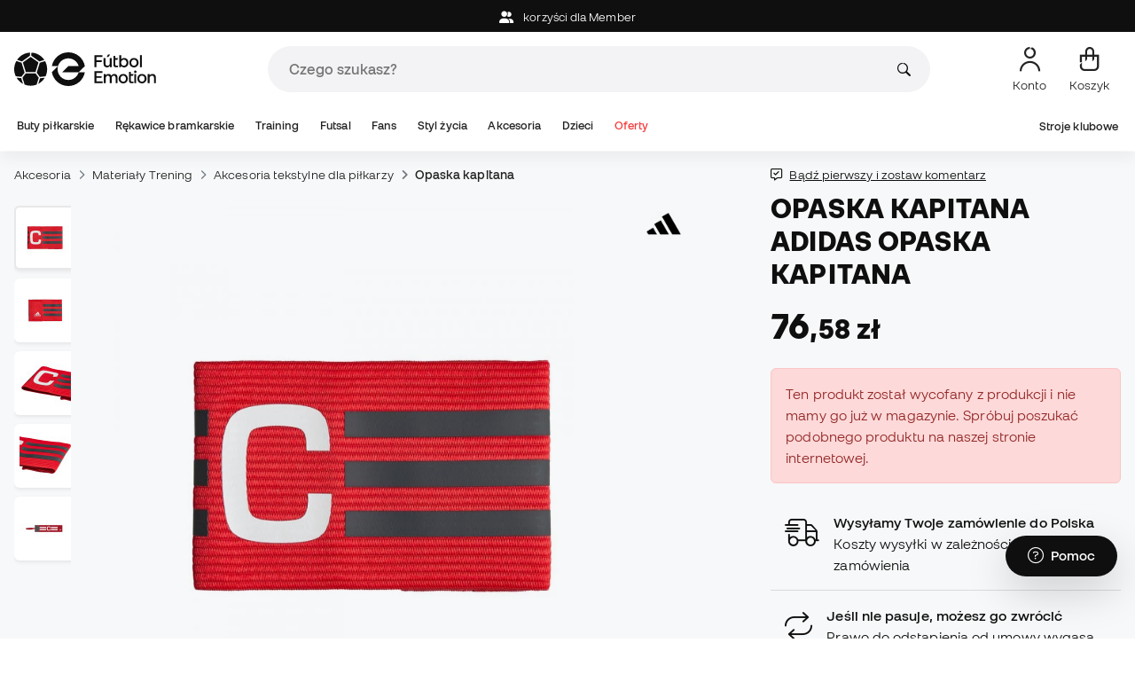

--- FILE ---
content_type: text/html; charset=UTF-8
request_url: https://pl.futbolemotion.com/pl/kup/opaska-kapitana/adidas/opaska-kapitana-scarlet-dark-grey-white
body_size: 48858
content:
<!DOCTYPE html>
<html xmlns="http://www.w3.org/1999/xhtml" xml:lang="pl" lang="pl" data-enviroment="Twig">
    <head>
        <meta name="viewport" content="width=device-width, initial-scale=1.0, maximum-scale=1.0, user-scalable=no" />
        <meta http-equiv="X-UA-Compatible" content="IE=edge; IE=9; IE=8; IE=7;" />
        <meta charset="utf-8" />
                    <title>Opaska kapitana adidas Opaska kapitana Scarlet-Dark Grey-White - Fútbol Emotion</title>
        
        <meta name="page-zone" content="Página de producto (PDP)|PDP" />

                                            <meta property="og:title" content="Opaska kapitana adidas Opaska kapitana Scarlet-Dark Grey-White"/>
                                    <meta property="og:description" content="Opaska Captain Armband firmy adidas w kolorze Scarlet-Dark Grey-White"/>
                                    <meta property="og:image" content="https://pl.futbolemotion.com/imagesarticulos/168609/540/brazalete-adidas-capitan-armband-scarlet-dark-grey-white-0.jpg"/>
                                    <meta name="description" content="Opaska Captain Armband firmy adidas w kolorze Scarlet-Dark Grey-White"/>
                                    <meta name="keywords" content=""/>
                                    <meta property="og:site_name" content="Opaska kapitana adidas Opaska kapitana Scarlet-Dark Grey-White"/>
                                    <meta property="og:type" content="website"/>
                                    <meta property="og:url" content="https://pl.futbolemotion.com/pl/kup/opaska-kapitana/adidas/opaska-kapitana-scarlet-dark-grey-white"/>
                                    <meta name="twitter:site" content="@FutbolEmotionEN"/>
                                    <meta name="twitter:creator" content="@FutbolEmotionEN"/>
                                    <meta name="twitter:card" content="product"/>
                                    <meta property="twitter:domain" content="pl.futbolemotion.com"/>
                                    <meta name="twitter:url" content="https://pl.futbolemotion.com/pl/kup/opaska-kapitana/adidas/opaska-kapitana-scarlet-dark-grey-white"/>
                                    <meta name="twitter:image:src" content="https://pl.futbolemotion.com/imagesarticulos/168609/540/brazalete-adidas-capitan-armband-scarlet-dark-grey-white-0.jpg"/>
                                    <meta name="twitter:title" content="Opaska kapitana adidas Opaska kapitana Scarlet-Dark Grey-White"/>
                                    <meta name="twitter:description" content="Opaska Captain Armband firmy adidas w kolorze Scarlet-Dark Grey-White"/>
                                    <meta name="twitter:data1" content="76,58 zł"/>
                                    <meta name="twitter:label1" content="CENA"/>
                                    <meta name="twitter:data2" content="adidas nowości"/>
                                    <meta name="twitter:label2" content="FUTBOL"/>
                
        <link rel="alternate" hreflang="de" href="https://www.futbolemotion.com/de/kaufen/kapitansarmband/adidas/captain-armband-scharlach-dunkelgrau-wei" /><link rel="alternate" hreflang="en" href="https://www.futbolemotion.com/en/buy/captains-armband/adidas/capitan-armband-scarlet-dark-grey-white" /><link rel="alternate" hreflang="es" href="https://www.futbolemotion.com/es/comprar/brazalete/adidas/capitan-armband-scarlet-dark-grey-white" /><link rel="alternate" hreflang="fr" href="https://www.futbolemotion.com/fr/acheter/brassard-capitaine/adidas/capitan-armband-scarlet-dark-grey-white" /><link rel="alternate" hreflang="en-GB" href="https://www.futbolemotion.com/gb/buy/captains-armband/adidas/capitan-armband-scarlet-dark-grey-white" /><link rel="alternate" hreflang="hr" href="https://hr.futbolemotion.com/hr/kupi/kapetanska-traka/adidas/kapetan-armband-scarlet-dark-grey-white" /><link rel="alternate" hreflang="es-MX" href="https://www.futbolemotion.com/int-es/comprar/brazalete/adidas/capitan-armband-scarlet-dark-grey-white" /><link rel="alternate" hreflang="it" href="https://www.futbolemotion.it/it/acquistare/fascia/adidas/capitan-armband-scarlet-dark-grey-white" /><link rel="alternate" hreflang="nl" href="https://nl.futbolemotion.com/nl/kopen/aanvoerdersband/adidas/kapitein-armband-scarlet-donkergrijs-wit" /><link rel="alternate" hreflang="pl" href="https://pl.futbolemotion.com/pl/kup/opaska-kapitana/adidas/opaska-kapitana-scarlet-dark-grey-white" /><link rel="alternate" hreflang="pt" href="https://www.futbolemotion.com/pt/comprar/bracadeira-capitao/adidas/capitan-armband-scarlet-dark-grey-white" /><link rel="canonical" href="https://pl.futbolemotion.com/pl/kup/opaska-kapitana/adidas/opaska-kapitana-scarlet-dark-grey-white" />

                <meta name="msvalidate.01" content="872139131FEC8AD52A1805626C5E87B8" />
        <meta name="google-site-verification" content="VAGolncNLrP-tcZNFnViJUQw7bPnOwAWfDSqVaiQfHo" />
        <meta name="p:domain_verify" content="11fee223126c32f0ae77a54bfc7b1ccc"/>

                <meta name="theme-color" content="#0F0F0F" />
                <meta name="msapplication-navbutton-color" content="#0F0F0F" />
                <meta name="apple-mobile-web-app-status-bar-style" content="#0F0F0F" />

        		<meta http-equiv="Expires" content="0">
		<meta http-equiv="Last-Modified" content="0">
		<meta http-equiv="Cache-Control" content="no-cache, mustrevalidate">
		<meta http-equiv="Pragma" content="no-cache">
        		<link href="https://www.google-analytics.com" rel="preconnect" crossorigin>
		<link href="https://www.googletagmanager.com" rel="preconnect" crossorigin>
		<link rel="dns-prefetch" href="https://www.ajax.googleapis.com">
		<link rel="dns-prefetch" href="https://cdn.jsdelivr.net">
		<link rel="dns-prefetch" href="https://assets.empathybroker.com">
		<link rel="dns-prefetch" href="https://bat.bing.com">
		<link rel="preconnect" href="https://fonts.gstatic.com">
		<link rel="dns-prefetch" href="https://js.klarna.com/web-sdk/v1/klarna.js">
		<link rel="dns-prefetch" href="https://static.zdassets.com">
		<link rel="dns-prefetch" href="https://trackcmp.net">
		<link rel="dns-prefetch" href="https://www.facebook.com">
		<link rel="dns-prefetch" href="https://staticxx.facebook.com">
		<link rel="dns-prefetch" href="https://connect.facebook.es">
		<link rel="dns-prefetch" href="https://www.google.es">
		<link rel="dns-prefetch" href="https://www.google.com">
		<link rel="dns-prefetch" href="https://creativecdn.com">
		<link rel="dns-prefetch" href="https://ams.creativecdn.com">
		<link rel="dns-prefetch" href="https://ekr.zdassets.com">
		<link rel="dns-prefetch" href="https://stats.g.doubleclick.net">
		<link rel="dns-prefetch" href="https://simage2.pubmatic.com">
		<link rel="dns-prefetch" href="https://youtube.com">
		<link rel="dns-prefetch" href="https://bh.contextweb.com">
		<link rel="dns-prefetch" href="https://cdn.smooch.io">
		<link rel="dns-prefetch" href="https://maps.googleapis.com">
		<link rel="dns-prefetch" href="https://server.seadform.net">
		<link rel="dns-prefetch" href="https://track.adform.net">
		<link rel="dns-prefetch" href="https://c1.adform.com">
		<link rel="dns-prefetch" href="https://cookie-cdn.cookiepro.com">
		<link rel="dns-prefetch" href="https://widgets.trustedshops.com">
		<link rel="preconnect" href="https://dev.visualwebsiteoptimizer.com" />
                
        <script>
	window.dataLayer = window.dataLayer || [];
	function gtag(){dataLayer.push(arguments);}
	gtag('consent', 'default', { 'ad_storage': 'denied', 'analytics_storage': 'denied', 'ad_user_data': 'denied', 'ad_personalization': 'denied'});
</script>

                <!-- CookiePro Cookies Consent Notice start for futbolemotion.com -->
                <script>
                    var mensajeYouTubeCookie = "Aby odtworzyć film z YouTube, musisz zaakceptować wydajnościowe pliki cookie. Jeśli chcesz, możesz ustawić swoją politykę cookies <a href=\"https:\/\/pl.futbolemotion.com\/pl\/informacioncompra\/politica-cookies\">tutaj<\/a>.";
                </script>
                                    <script src="https://cdn.cookielaw.org/scripttemplates/otSDKStub.js" data-document-language="true" type="text/javascript" async charset="UTF-8" data-domain-script="0198cb66-163e-7f18-a94a-b377e1ccb5cd"></script>
                    <script type="text/javascript">
                        function OptanonWrapper() {

                            let policyElement = document.getElementById("onetrust-policy-text");
                            
                            if (policyElement) {

                                let textoFaldCook = policyElement.innerHTML;
                                
                                if (textoFaldCook !== undefined && textoFaldCook.indexOf("texto-politica-cookie") == -1) {
                                    let rutaweb = "https://pl.futbolemotion.com";
                                    let ruta_mercado = "pl";
                                    let politicaCookiesText = "Polityka plików cookies";
                                    
                                    let linkHtml = "<a href='" + rutaweb + "/" + ruta_mercado + "/informacioncompra/politica-cookies' " +
                                                "id-attr='texto-politica-cookie' " +
                                                "style='color: #343a40; border: none; outline: none;' " +
                                                "target='_blank'>" + politicaCookiesText + "</a>";
                                    
                                    policyElement.innerHTML = textoFaldCook + linkHtml;
                                }

                            }

                        }
                    </script>
                <!-- CookiePro Cookies Consent Notice end for futbolemotion.com -->
                
<script>
	(function(){
  		const gtmKey = 'GTM-53SMP3';

		/*
			// La función cookiePro devuelve múltiples script tags independientes. 
			// De esta manera, capturamos el output HTML completo de la función cookiePro desde Twig (que incluye múltiples scripts).
			// Lo almacenamos como string.
			// En JS, removemos las etiquetas script del contenido.
			// Creamos nuevos elementos script por cada bloque de JS extraído.
			// Los inyectamos dinámicamente después de cargar GTM con requestIdleCallback.
		*/

		const injectCookiePro = () => {
			const container = document.createElement('div');
			container.innerHTML = "";

			const scripts = container.querySelectorAll('script');
			scripts.forEach(original => {
			const s = document.createElement('script');
			if (original.src) {
				s.src = original.src;
				s.async = original.async;
				s.defer = original.defer;
				if (original.charset) s.charset = original.charset;
				Array.from(original.attributes).forEach(attr => {
				if (!['src', 'async', 'defer', 'charset'].includes(attr.name)) {
					s.setAttribute(attr.name, attr.value);
				}
				});
			} else {
				s.textContent = original.textContent;
			}
			document.head.appendChild(s);
			});
		};

  		const loadGTM = () => {
			(function(w,d,s,l,i){
			w[l]=w[l]||[];
			w[l].push({'gtm.start': new Date().getTime(), event:'gtm.js'});
			const f=d.getElementsByTagName(s)[0];
			const j=d.createElement(s);
			const dl=l!='dataLayer'?'&l='+l:'';
			j.async=true;
			j.src='https://www.googletagmanager.com/gtm.js?id='+i+dl;
			f.parentNode.insertBefore(j,f);
			})(window,document,'script','dataLayer', gtmKey);

			injectCookiePro();
		};

		if ('requestIdleCallback' in window) {
			requestIdleCallback(loadGTM);
		} else {
			setTimeout(loadGTM, 2000);
		}
	})();
</script>
                
                <script>
            const path_atland = 'https://atland.futbolemotion.com';
            const path  = 'https://pl.futbolemotion.com';
            const path_files = 'https://pl.futbolemotion.com';
            const rutawebficheros = path_files;
            const locale = 'pl';
            const path_mkt = 'pl';
            const vertical_id = '1';
            const currency = 'PLN';
            const market_code = 'PL';
            const fesessid = 'e3b0c44298fc1c149afbf4c8996fb92427ae41e4649b934ca495991b7852b855';
            const date_now = '2025-11-06 00:06:36';
            const environment = 'production';
            const tiktokConversionsActive = '1';
            const facebookConversionsActive = '1';
            const domain_name = 'futbolemotion';
        </script>

        

<script defer src="https://cdn.jsdelivr.net/npm/@popperjs/core@2.11.5/dist/umd/popper.min.js" integrity="sha384-Xe+8cL9oJa6tN/veChSP7q+mnSPaj5Bcu9mPX5F5xIGE0DVittaqT5lorf0EI7Vk" crossorigin="anonymous"></script>
<script defer src="https://cdn.jsdelivr.net/npm/bootstrap@5.2.0/dist/js/bootstrap.min.js" integrity="sha384-ODmDIVzN+pFdexxHEHFBQH3/9/vQ9uori45z4JjnFsRydbmQbmL5t1tQ0culUzyK" crossorigin="anonymous"></script>
<script defer src="https://cdn.jsdelivr.net/npm/bs5-lightbox@1.8.0/dist/index.bundle.min.js"></script>
        <link rel="preload" fetchpriority="high" href="https://pl.futbolemotion.com/css/fonts.css" as="style" onload="this.onload=null;this.rel='stylesheet'">

        <script type="text/javascript">
    var omitirbarracookies = true;
</script> <link href="https://pl.futbolemotion.com/csscacheado/css_cacheado_8aeffc0733408a2192ed2d9d4b0a78a8_1762346915.css" media="screen" rel="stylesheet" type="text/css" />
<link href="https://pl.futbolemotion.com/csscacheado/css_cacheado_dd8b0b119861328603fb56e85c8adcd8_1762346915.css" media="all" rel="stylesheet" type="text/css" /> <script type="text/javascript">
    
    var idiomaJS = "pl";    
</script>
<script type="text/javascript">
    
    var mercadoJS = "PL";    
</script>
<script type="text/javascript">
    
    var mercadoCodRutaJS = "pl";    
</script>
<script type="text/javascript">
    
    var isApp = 0;    
</script>
<script type="text/javascript" src="https://pl.futbolemotion.com/csscacheado/js_cacheado_9e616454577920a339662ad47bd74582_1762156066.js"></script>

        <script type="text/javascript">
+function(a,p,P,b,y){a.braze={};a.brazeQueue=[];for(var s="BrazeSdkMetadata DeviceProperties Card Card.prototype.dismissCard Card.prototype.removeAllSubscriptions Card.prototype.removeSubscription Card.prototype.subscribeToClickedEvent Card.prototype.subscribeToDismissedEvent Card.fromContentCardsJson Banner CaptionedImage ClassicCard ControlCard ContentCards ContentCards.prototype.getUnviewedCardCount Feed Feed.prototype.getUnreadCardCount ControlMessage InAppMessage InAppMessage.SlideFrom InAppMessage.ClickAction InAppMessage.DismissType InAppMessage.OpenTarget InAppMessage.ImageStyle InAppMessage.Orientation InAppMessage.TextAlignment InAppMessage.CropType InAppMessage.prototype.closeMessage InAppMessage.prototype.removeAllSubscriptions InAppMessage.prototype.removeSubscription InAppMessage.prototype.subscribeToClickedEvent InAppMessage.prototype.subscribeToDismissedEvent InAppMessage.fromJson FullScreenMessage ModalMessage HtmlMessage SlideUpMessage User User.Genders User.NotificationSubscriptionTypes User.prototype.addAlias User.prototype.addToCustomAttributeArray User.prototype.addToSubscriptionGroup User.prototype.getUserId User.prototype.incrementCustomUserAttribute User.prototype.removeFromCustomAttributeArray User.prototype.removeFromSubscriptionGroup User.prototype.setCountry User.prototype.setCustomLocationAttribute User.prototype.setCustomUserAttribute User.prototype.setDateOfBirth User.prototype.setEmail User.prototype.setEmailNotificationSubscriptionType User.prototype.setFirstName User.prototype.setGender User.prototype.setHomeCity User.prototype.setLanguage User.prototype.setLastKnownLocation User.prototype.setLastName User.prototype.setPhoneNumber User.prototype.setPushNotificationSubscriptionType InAppMessageButton InAppMessageButton.prototype.removeAllSubscriptions InAppMessageButton.prototype.removeSubscription InAppMessageButton.prototype.subscribeToClickedEvent FeatureFlag FeatureFlag.prototype.getStringProperty FeatureFlag.prototype.getNumberProperty FeatureFlag.prototype.getBooleanProperty automaticallyShowInAppMessages destroyFeed hideContentCards showContentCards showFeed showInAppMessage toggleContentCards toggleFeed changeUser destroy getDeviceId initialize isPushBlocked isPushPermissionGranted isPushSupported logCardClick logCardDismissal logCardImpressions logContentCardImpressions logContentCardClick logContentCardsDisplayed logCustomEvent logFeedDisplayed logInAppMessageButtonClick logInAppMessageClick logInAppMessageHtmlClick logInAppMessageImpression logPurchase openSession requestPushPermission removeAllSubscriptions removeSubscription requestContentCardsRefresh requestFeedRefresh refreshFeatureFlags requestImmediateDataFlush enableSDK isDisabled setLogger setSdkAuthenticationSignature addSdkMetadata disableSDK subscribeToContentCardsUpdates subscribeToFeedUpdates subscribeToInAppMessage subscribeToSdkAuthenticationFailures toggleLogging unregisterPush wipeData handleBrazeAction subscribeToFeatureFlagsUpdates getAllFeatureFlags".split(" "),i=0;i<s.length;i++){for(var m=s[i],k=a.braze,l=m.split("."),j=0;j<l.length-1;j++)k=k[l[j]];k[l[j]]=(new Function("return function "+m.replace(/\./g,"_")+"(){window.brazeQueue.push(arguments); return true}"))()}window.braze.getCachedContentCards=function(){return new window.braze.ContentCards};window.braze.getCachedFeed=function(){return new window.braze.Feed};window.braze.getUser=function(){return new window.braze.User};window.braze.getFeatureFlag=function(){return new window.braze.FeatureFlag};(y=p.createElement(P)).type='text/javascript';
y.src='https://js.appboycdn.com/web-sdk/4.7/braze.min.js';
y.async=1;(b=p.getElementsByTagName(P)[0]).parentNode.insertBefore(y,b)
}(window,document,'script');
</script><script type="application/javascript">
braze.initialize("6d9708b8-882f-49fa-9dce-3e46fe790a32", {
baseUrl: "sdk.fra-02.braze.eu",
enableLogging: 0,
allowUserSuppliedJavascript: true,
enableSdkAuthentication: 0
})
</script><script type="application/javascript">
braze.automaticallyShowInAppMessages();
</script><script type="application/javascript">
    // console.log("BRAZE LOG", "subscribeToContentCardsUpdates", "iniciado");
    braze.subscribeToContentCardsUpdates(function(updates){
        // const cards = updates.cards;
        // console.info("BRAZE LOG", "subscribeToContentCardsUpdates", updates);
        // window.availableContentCards = updates.cards;
        updateAllPublicContentsCards(updates);
        // do something with the latest instance of `cards`
    });
</script><script type="application/javascript">
braze.openSession();
</script>
        
        <div id="conversions">
	<div data-controller="conversions"
		 data-page-id=""
		 data-page-name=""
		 data-facebook-conversions-active="1"
		 data-tiktok-conversions-active="1"
	>
	</div>
</div>


        
        <script type="text/javascript">
document.addEventListener('DOMContentLoaded', async()=>{
	const { zz_data } = await getCustomerGenericData(null, null, null, 1, null, null);
	const userInfo = await getUserInfo();
	const justLoggedIn = isJustLoggedIn();

	if (zz_data.zzDataUserEventsEntrypoint) {
		entryPointEvent = fetch(`${path_atland}/ajax/zzdata-user-entrypoint`, {
			method: "POST",
			body: JSON.stringify({...zz_data.zzDataUserEventsEntrypoint}),
			headers: { 'Content-Type': 'application/json' }
		}).catch((error) => {
			console.log(error);
		});
	}

	if (userInfo.is_logged && justLoggedIn === true && zz_data.zZDataUserEventsLogin) {
		loginEvent = fetch(`${path_atland}/ajax/zzdata-user-login`, {
			method: "POST",
			body: JSON.stringify({...zz_data.zZDataUserEventsLogin}),
			headers: { 'Content-Type': 'application/json' }
		}).finally(() => {
			sessionStorage.removeItem('justLoggedIn');
		}).catch((error) => {
			console.log(error);
		});
	}

}, {once: true})
</script>
        

                

                        <script src="/dist/futbol/runtime.9ecbf060.js" defer></script><script src="/dist/futbol/109.eeb99a25.js" defer></script><script src="/dist/futbol/206.5023890d.js" defer></script><script src="/dist/futbol/285.8f58b0ea.js" defer></script><script src="/dist/futbol/931.e92aff6f.js" defer></script><script src="/dist/futbol/484.03b3f9e9.js" defer></script><script src="/dist/futbol/986.c052f012.js" defer></script><script src="/dist/futbol/495.00227025.js" defer></script><script src="/dist/futbol/app.aaa40404.js" defer></script> 
        
    <script src="/dist/futbol/productDetail.d4261402.js" defer></script>
    
                        <link rel="stylesheet" href="/dist/futbol/223.8d2a2ef9.css"><link rel="stylesheet" href="/dist/futbol/app.b3e219bf.css">
        
    <link rel="stylesheet" href="/dist/futbol/productDetail.9c96a832.css">
        
    </head>
    <body><!--nghm-->
        <noscript><iframe src="https://www.googletagmanager.com/ns.html?id=GTM-53SMP3" height="0" width="0" style="display:none;visibility:hidden"></iframe></noscript>
        
        <header class="site-header"><div id="menu"><style>
        body > div.x-root-container {
        z-index: 10000 !important;
        position: absolute;
    }
    
    @keyframes pulse {
        0% { opacity: 1; }
        50% { opacity: 0.5; }
        100% { opacity: 1; }
    }

    @keyframes shake {
        0%, 100% { transform: translateY(-50%) translateX(0); }
        25% { transform: translateY(-50%) translateX(-5px); }
        75% { transform: translateY(-50%) translateX(5px); }
    }

    .empathy-loading-spinner i {
        animation: spin 1s linear infinite;
    }

    @keyframes spin {
        from { transform: rotate(0deg); }
        to { transform: rotate(360deg); }
    }
</style>

<script type="text/javascript">
    var idioma = 'pl';
    var divisa = 'PLN';
    var tarifa = '1';
    var mercado = 'PL';
    var signoDivisa = 'zł';
    var signoDivisaPrecede = 0;
    var signoDivisaTieneEspacio = 1;
    var id_vertical = '1';
    var _timeoutBusquedaID;
    var hay_margen_top_buscador = false;
    var loadedScript = false; // Flag para evitar que los scripts del buscador se carguen más de una vez

    window.initX = {
        instance: 'soloporteros',
        scope: 'desktop',
        lang: 'pl',
        currency: 'PLN',
        consent: true,
        portal: '1',
        store: 'PL',
        rate: '1',
        callbacks: {
            'UserClickedOpenX': result => {
                ocultarZendesk();
                sendGTMSearchClickEvent();
            },
            'UserClickedCloseX': result => {
                document.getElementById('caja_buscador').value = '';
                mostrarZendesk();
            },
        }
    }
    document.addEventListener("DOMContentLoaded", async()=>{
        let loadedUrl = new URL(window.location.href);
        
        let navbarBuscador = document.querySelector('#navbar_buscador');
        let isLoading = false;

        // Listener del click - CARGA BAJO DEMANDA CON SPINNER
        navbarBuscador.addEventListener("click", async (e) => {
            try {
                // Si ya está cargado y funcionando, ejecutar directamente
                if (loadedScript && window.InterfaceX && typeof window.InterfaceX.search === 'function') {
                    loadEmpathyFinder();
                    return;
                }
                
                // Si ya se está cargando, mostrar spinner
                if (isLoading) {
                    showLoadingSpinner();
                    return;
                }
                
                // Mostrar spinner y cargar
                showLoadingSpinner();
                isLoading = true;
                
                await loadEmpathyFinderLibrary();
                isLoading = false;
                
                // Ocultar spinner
                hideLoadingSpinner();
                
                // Ejecutar después de cargar
                loadEmpathyFinder();
                
            } catch (error) {
                console.error('Error in click handler:', error);
                isLoading = false;
                hideLoadingSpinner();
                showErrorSpinner();
            }
        });
        
        if (window.screen.width >= 1024) window.abIsMobile = false; else window.abIsMobile = true;
        var element = document.getElementById('header_app')
        if (!window.abIsMobile) {
            if (element) {
                element.classList.add('visually-hidden');
            }
        } else {
            if (element) {
                element.classList.remove('visually-hidden');
            }
        }
    });

    async function loadEmpathyFinderLibrary() {
        if (loadedScript && window.InterfaceX) {
            return; // Ya cargado y funcionando
        }
        
        try {
            console.log('Loading Empathy library...');
            await import("https://pl.futbolemotion.com/dist/empathy-search-component/app.js");
            
            // Espera hasta que InterfaceX esté disponible
            await waitForInterfaceX();
            
            // Verificación adicional
            if (window.InterfaceX && typeof window.InterfaceX.search === 'function') {
                loadedScript = true;
                console.log('Empathy library loaded and ready');
            } else {
                throw new Error('InterfaceX not properly initialized');
            }
        } catch (error) {
            console.error("Error al cargar Empathy:", error);
            loadedScript = false; // Reset para permitir reintento
            throw error;
        }
    }

    // Función para esperar a que InterfaceX exista
    function waitForInterfaceX(timeout = 10000) {
        return new Promise((resolve, reject) => {
            const interval = 100;
            let elapsed = 0;

            const check = setInterval(() => {
                if (window.InterfaceX && typeof window.InterfaceX.search === 'function') {
                    clearInterval(check);
                    resolve();
                }
                elapsed += interval;
                if (elapsed >= timeout) {
                    clearInterval(check);
                    reject(new Error("InterfaceX no disponible después de " + timeout + "ms"));
                }
            }, interval);
        });
    }

    function loadEmpathyFinder(){
        if (window.InterfaceX && typeof window.InterfaceX.search === 'function') {
            window.InterfaceX.search();
        } else {
            console.error('InterfaceX.search not available');
            showErrorSpinner();
        }
    }
    function sendGTMSearchClickEvent() {
        window.dataLayer = window.dataLayer || [];
        window.dataLayer.push({
            "event": "click_buscador",
        });
    }

    // Función para mostrar spinner en el input
    function showLoadingSpinner() {
        const input = document.getElementById('caja_buscador');
        const submitIcon = input.nextElementSibling; // El ícono de búsqueda
        
        // Crear spinner
        const spinner = document.createElement('div');
        spinner.className = 'empathy-loading-spinner';
        spinner.innerHTML = '<i class="fa fa-spinner fa-spin"></i>';
        spinner.style.cssText = `
            position: absolute;
            right: 40px;
            top: 50%;
            transform: translateY(-50%);
            color: #007bff;
            font-size: 16px;
            z-index: 10;
            animation: pulse 1.5s ease-in-out infinite;
        `;
        
        // Ocultar ícono original y mostrar spinner
        submitIcon.style.display = 'none';
        input.parentElement.style.position = 'relative';
        input.parentElement.appendChild(spinner);
    }

    // Función para ocultar spinner
    function hideLoadingSpinner() {
        const input = document.getElementById('caja_buscador');
        const submitIcon = input.nextElementSibling;
        const spinner = document.querySelector('.empathy-loading-spinner');
        
        // Restaurar ícono original
        submitIcon.style.display = 'block';
        if (spinner) {
            spinner.remove();
        }
    }

    // Función para mostrar error en el input
    function showErrorSpinner() {
        const input = document.getElementById('caja_buscador');
        const submitIcon = input.nextElementSibling;
        
        // Crear ícono de error
        const errorIcon = document.createElement('div');
        errorIcon.className = 'empathy-error-icon';
        errorIcon.innerHTML = '<i class="fa fa-exclamation-triangle"></i>';
        errorIcon.style.cssText = `
            position: absolute;
            right: 40px;
            top: 50%;
            transform: translateY(-50%);
            color: #dc3545;
            font-size: 16px;
            z-index: 10;
            animation: shake 0.5s ease-in-out;
        `;
        
        // Ocultar ícono original y mostrar error
        submitIcon.style.display = 'none';
        input.parentElement.style.position = 'relative';
        input.parentElement.appendChild(errorIcon);
        
        // Restaurar ícono original después de 3 segundos
        setTimeout(() => {
            errorIcon.remove();
            submitIcon.style.display = 'block';
        }, 3000);
    }

    document.addEventListener('DOMContentLoaded', async()=>{
        const userInfo = await getUserInfo();
        var ruta_mercado = 'pl';
        var rutaweb = 'https://pl.futbolemotion.com';
        var url = new URL(`${rutaweb}/${ruta_mercado}/headeradvice/headeradvicemessageajax/format/html`);
        if (userInfo?.user_id)
            url.searchParams.set('userId', userInfo?.user_id);
        fetch(url, { method: 'GET'})
            .then(response => response.text())
            .then(data => {
                var element = document.getElementById('header-device-message');
                if (data) {
                    element.insertAdjacentHTML('afterbegin', data);
                }
            })
            .catch(err => {
                console.error(err);
            });
    });
</script>


    <header id="top_header" class="fixed-top bg-white">
        <div id="carouselHeaderAdvices" class="carousel slide bg-dark z-bigger text-center" style="height: 36px; line-height: 36px;" data-bs-ride="carousel">
            <div class="carousel-inner" id="header-device-message">
                <div class="carousel-item active">
                                            <span class="cursor-pointer text-white"
                              onclick="llevarAPagina('KioqKioqKioqKl8tXy1fcGxfLV8tX21lbWJlcg==');"
                              title="korzyści dla Member">
                                    <i class="fa-solid fa-user-group me-2"></i>
                                    korzyści dla Member                                </span>
                                    </div>
            </div>
        </div>
        <div class="nav-desktop pt-3 pb-3">
            <div class="container d-flex justify-content-between align-items-center align-middle">

                <button aria-label="Otwórz menu" class="navbar-toggler d-inline-flex d-xl-none me-3" type="button" data-bs-toggle="offcanvas" data-bs-target="#offcanvasMenuDesktop" aria-controls="offcanvasMenuDesktop">
                    <i class="fa-regular fa-bars-sort fa-2xl"></i>
                </button>

                <a class="d-block me-auto" href="https://pl.futbolemotion.com/pl">
                    <picture>
                        <img id="desktop_main_logo"  id="desktop_main_logo" width="202" height="38" class="me-1 w-auto" src="https://pl.futbolemotion.com/imagesEstructura/logos/main-logo.svg" alt="">
                    </picture>
                </a>

                <div id="navbar_buscador" class="navbar-buscador mx-auto">
                    <form autocomplete="off" onsubmit="return false" class="navbar-buscador-form container">
                        <input id="caja_buscador" class="navbar-buscador-input position-relative" type="search" placeholder="Czego szukasz?" />
                        <i class="fa-kit fa-search navbar-buscador-submit"></i>
                        <span class="navbar-buscador-close"></span>
                    </form>

                    <div class="navbar-buscador-content">
                        <div id="related_results" class="horizontal-scroll-lg container mb-3"></div>
                        <div id="top_trends" class="container px-4"></div>
                    </div>
                </div>
                <div class="d-flex align-items-start ms-auto menu-usuarios-desktop">
                    
<a id="admin-space"></a>

<?php//Si no esta loggeado//?>
<button id="account-access" data-hill="top-header-access" type="button" class="btn btn-link text-secondary text-center text-decoration-none" onclick="llevarAPagina('KioqKioqKioqKl8tXy1fcGxfLV8tX3VzdWFyaW8=')" title="Zobacz strefę moich użytkowników">
    <span class="position-relative">
        <i class="fa-kit fa-se-user-avatar fa-xl"></i>
    </span>
    <small class="mt-2 pt-1 text-secondary lh-1 d-none d-lg-block">Konto</small>
</button>

    <button id="cart" aria-label="Mój koszyk" data-hill="top-header-checkout" type="button" class="btn btn-link text-secondary text-center text-decoration-none" onclick="location.href='https://pl.futbolemotion.com/pl/cesta'">
        <span class="position-relative d-block">
            <i class="fa-kit fa-se-shopping-bag fa-xl"></i>
            <span data-cart-number-container class="position-absolute rounded-circle bg-primary text-secondary fw-bold text-center mx-auto my-0 mt-2 d-none" style="top: 8px; left: 0; right: 0; width: 16px; height: 16px; line-height: 1;"><small data-cart-number class="fw-bold" style="font-size: 10px;"></small></span>    
        </span>
        <small class="mt-2 pt-1 text-secondary lh-1 d-none d-lg-block" >Koszyk</small>
    </button>

<script>
    document.addEventListener('DOMContentLoaded', () => {
        const languageDropdowns = document.querySelectorAll('.dropdown-idiomas');
        const adminSpace = document.querySelector('#admin-space');
        const accountAccess = document.querySelector('#account-access');
        const cartNumber = document.querySelector('#cart [data-cart-number]');
        const cartContainer = document.querySelector('#cart [data-cart-number-container]');
        const user = getUserInfo();
        user.then(user => {
            if(user.is_logged){
                if(user.is_admin){
                    if(languageDropdowns.length > 0) languageDropdowns.forEach(dropdown => dropdown.classList.remove('d-none'));
                    const adminBtn = createAdminBtn();
                    adminSpace.replaceWith(adminBtn);
                }

                if(accountAccess.getAttribute('data-bs-toggle')){
                    accountAccess.removeAttribute('data-bs-toggle');
                }
                if(accountAccess.getAttribute('data-bs-target')){
                    accountAccess.removeAttribute('data-bs-target');
                }
                
                accountAccess.setAttribute('data-hill', 'top-header-account');
                accountAccess.setAttribute('onclick', 'llevarAPagina(\'KioqKioqKioqKl8tXy1fcGxfLV8tX3VzdWFyaW8=\')');

            }else{
                if(!accountAccess.getAttribute('data-bs-toggle')){
                    accountAccess.setAttribute('data-bs-toggle', 'modal');
                }
                if(!accountAccess.getAttribute('data-bs-target')){
                    accountAccess.setAttribute('data-bs-target', '#login_modal');
                }
                if(accountAccess.getAttribute('onclick')){
                    accountAccess.removeAttribute('onclick');
                }
            }
            
            const customer = getCustomerGenericData(1);
            customer.then(({cart}) => {
                const {cart_items_number} = cart;
                if(cartContainer && cart_items_number > 0){
                    cartContainer.classList.remove('d-none');
                    cartNumber.innerText = cart_items_number;
                }
            })

        });
    })
    
    function createAdminBtn(){
        const anchor = document.createElement('a');
        anchor.href = "https://ws.futbolemotion.com/admin/index/index";
        anchor.rel = "nofollow";
        anchor.classList.add('admin-btn', 'btn', 'btn-link', 'text-secondary', 'text-decoration-none');
        anchor.title = "Administrator";

        const span = document.createElement('span');
        span.classList.add('position-relative');
        const i = document.createElement('i');
        i.classList.add('fa-regular', 'fa-unlock', 'fa-xl');

        const small = document.createElement('small');
        small.classList.add('mt-2', 'pt-1', 'text-secondary', 'lh-1', 'd-none', 'd-lg-block');
        small.innerText = "Administrator";

        anchor.addEventListener('click', (e) => {
            sessionStorage.removeItem('userInfo');
        }); 

        span.appendChild(i);
        anchor.appendChild(span);
        anchor.appendChild(small);
        return anchor;
    }
</script>

                </div>
            </div>
        </div>
        <nav class="navbar navbar-expand-xl pb-xl-1 p-0">
            <div class="container">
                <div class="offcanvas offcanvas-end" tabindex="-1" id="offcanvasMenuDesktop" aria-labelledby="offcanvasMenuDesktopLabel">
                    <div class="offcanvas-header border-bottom">
                        <img height="25" src="https://pl.futbolemotion.com/imagesEstructura/logos/main-logo-icon.png" alt="" />
                        <button type="button" class="btn-close btn-close-offcanvas-absolute" data-bs-dismiss="offcanvas" aria-label="Close"></button>
                    </div>
                    <div class="offcanvas-body">
                            <style> .bg-mid-season-sale-futbol { background-color: #f0e097; } .bg-mid-season-sale-basket { background-color: #cf682e; } .bg-mid-season-sale-running { background-color: #f7ea3b; }
</style><ul class="navbar-nav navbar-nav-desktop flex-grow-1 pe-xl-3"> <li class="nav-item dropdown"> <a class=" main-option nav-link dropdown-toggle" target="_self" href="https://pl.futbolemotion.com/pl/buty-pilkarskie" title="Buty piłkarskie"> Buty piłkarskie </a> <ul class="dropdown-menu w-100 py-0 border-top border-bottom"> <li class="megamenu-sizes border-bottom bg-light py-2"> <div class="container d-xl-flex align-items-center"> <div class="fixed-size fw-bold pe-3 mt-2 mb-3 mt-xl-0 mb-xl-0"> <a class="" target="_self" href="https://pl.futbolemotion.com/pl/buty-pilkarskie" title="Wszystkie buty piłkarskie"> Wszystkie buty piłkarskie </a> </div> <div class="swiper-container sizes-list px-4 position-relative w-100"> <div class="swiper-wrapper"> <div class="swiper-slide"> <span class=" cursor-pointer" onclick="javascript:llevarAPagina('KioqKioqKioqKl8tXy1fcGxfLV8tX3NlY2Npb25jYXRfLV8tXzU5Xy1fLV9ib3Rhcy1kZS1mdXRib2xfLV8tX2lkdGFsbGFfLV8tXzEx', ); return false;" onauxclick="javascript:llevarAPagina('KioqKioqKioqKl8tXy1fcGxfLV8tX3NlY2Npb25jYXRfLV8tXzU5Xy1fLV9ib3Rhcy1kZS1mdXRib2xfLV8tX2lkdGFsbGFfLV8tXzEx', true); return false;"> 26 EU </span> </div> <div class="swiper-slide"> <span class=" cursor-pointer" onclick="javascript:llevarAPagina('KioqKioqKioqKl8tXy1fcGxfLV8tX3NlY2Npb25jYXRfLV8tXzU5Xy1fLV9ib3Rhcy1kZS1mdXRib2xfLV8tX2lkdGFsbGFfLV8tXzEy', ); return false;" onauxclick="javascript:llevarAPagina('KioqKioqKioqKl8tXy1fcGxfLV8tX3NlY2Npb25jYXRfLV8tXzU5Xy1fLV9ib3Rhcy1kZS1mdXRib2xfLV8tX2lkdGFsbGFfLV8tXzEy', true); return false;"> 27 EU </span> </div> <div class="swiper-slide"> <span class=" cursor-pointer" onclick="javascript:llevarAPagina('KioqKioqKioqKl8tXy1fcGxfLV8tX3NlY2Npb25jYXRfLV8tXzU5Xy1fLV9ib3Rhcy1kZS1mdXRib2xfLV8tX2lkdGFsbGFfLV8tXzEz', ); return false;" onauxclick="javascript:llevarAPagina('KioqKioqKioqKl8tXy1fcGxfLV8tX3NlY2Npb25jYXRfLV8tXzU5Xy1fLV9ib3Rhcy1kZS1mdXRib2xfLV8tX2lkdGFsbGFfLV8tXzEz', true); return false;"> 28 EU </span> </div> <div class="swiper-slide"> <span class=" cursor-pointer" onclick="javascript:llevarAPagina('KioqKioqKioqKl8tXy1fcGxfLV8tX3NlY2Npb25jYXRfLV8tXzU5Xy1fLV9ib3Rhcy1kZS1mdXRib2xfLV8tX2lkdGFsbGFfLV8tXzE0', ); return false;" onauxclick="javascript:llevarAPagina('KioqKioqKioqKl8tXy1fcGxfLV8tX3NlY2Npb25jYXRfLV8tXzU5Xy1fLV9ib3Rhcy1kZS1mdXRib2xfLV8tX2lkdGFsbGFfLV8tXzE0', true); return false;"> 29 EU </span> </div> <div class="swiper-slide"> <span class=" cursor-pointer" onclick="javascript:llevarAPagina('KioqKioqKioqKl8tXy1fcGxfLV8tX3NlY2Npb25jYXRfLV8tXzU5Xy1fLV9ib3Rhcy1kZS1mdXRib2xfLV8tX2lkdGFsbGFfLV8tXzE1', ); return false;" onauxclick="javascript:llevarAPagina('KioqKioqKioqKl8tXy1fcGxfLV8tX3NlY2Npb25jYXRfLV8tXzU5Xy1fLV9ib3Rhcy1kZS1mdXRib2xfLV8tX2lkdGFsbGFfLV8tXzE1', true); return false;"> 30 EU </span> </div> <div class="swiper-slide"> <span class=" cursor-pointer" onclick="javascript:llevarAPagina('KioqKioqKioqKl8tXy1fcGxfLV8tX3NlY2Npb25jYXRfLV8tXzU5Xy1fLV9ib3Rhcy1kZS1mdXRib2xfLV8tX2lkdGFsbGFfLV8tXzE2', ); return false;" onauxclick="javascript:llevarAPagina('KioqKioqKioqKl8tXy1fcGxfLV8tX3NlY2Npb25jYXRfLV8tXzU5Xy1fLV9ib3Rhcy1kZS1mdXRib2xfLV8tX2lkdGFsbGFfLV8tXzE2', true); return false;"> 31 EU </span> </div> <div class="swiper-slide"> <span class=" cursor-pointer" onclick="javascript:llevarAPagina('KioqKioqKioqKl8tXy1fcGxfLV8tX3NlY2Npb25jYXRfLV8tXzU5Xy1fLV9ib3Rhcy1kZS1mdXRib2xfLV8tX2lkdGFsbGFfLV8tXzE3', ); return false;" onauxclick="javascript:llevarAPagina('KioqKioqKioqKl8tXy1fcGxfLV8tX3NlY2Npb25jYXRfLV8tXzU5Xy1fLV9ib3Rhcy1kZS1mdXRib2xfLV8tX2lkdGFsbGFfLV8tXzE3', true); return false;"> 32 EU </span> </div> <div class="swiper-slide"> <span class=" cursor-pointer" onclick="javascript:llevarAPagina('KioqKioqKioqKl8tXy1fcGxfLV8tX3NlY2Npb25jYXRfLV8tXzU5Xy1fLV9ib3Rhcy1kZS1mdXRib2xfLV8tX2lkdGFsbGFfLV8tXzE4', ); return false;" onauxclick="javascript:llevarAPagina('KioqKioqKioqKl8tXy1fcGxfLV8tX3NlY2Npb25jYXRfLV8tXzU5Xy1fLV9ib3Rhcy1kZS1mdXRib2xfLV8tX2lkdGFsbGFfLV8tXzE4', true); return false;"> 33 EU </span> </div> <div class="swiper-slide"> <span class=" cursor-pointer" onclick="javascript:llevarAPagina('KioqKioqKioqKl8tXy1fcGxfLV8tX3NlY2Npb25jYXRfLV8tXzU5Xy1fLV9ib3Rhcy1kZS1mdXRib2xfLV8tX2lkdGFsbGFfLV8tXzE5', ); return false;" onauxclick="javascript:llevarAPagina('KioqKioqKioqKl8tXy1fcGxfLV8tX3NlY2Npb25jYXRfLV8tXzU5Xy1fLV9ib3Rhcy1kZS1mdXRib2xfLV8tX2lkdGFsbGFfLV8tXzE5', true); return false;"> 34 EU </span> </div> <div class="swiper-slide"> <span class=" cursor-pointer" onclick="javascript:llevarAPagina('KioqKioqKioqKl8tXy1fcGxfLV8tX3NlY2Npb25jYXRfLV8tXzU5Xy1fLV9ib3Rhcy1kZS1mdXRib2xfLV8tX2lkdGFsbGFfLV8tXzIw', ); return false;" onauxclick="javascript:llevarAPagina('KioqKioqKioqKl8tXy1fcGxfLV8tX3NlY2Npb25jYXRfLV8tXzU5Xy1fLV9ib3Rhcy1kZS1mdXRib2xfLV8tX2lkdGFsbGFfLV8tXzIw', true); return false;"> 35 EU </span> </div> <div class="swiper-slide"> <span class=" cursor-pointer" onclick="javascript:llevarAPagina('KioqKioqKioqKl8tXy1fcGxfLV8tX3NlY2Npb25jYXRfLV8tXzU5Xy1fLV9ib3Rhcy1kZS1mdXRib2xfLV8tX2lkdGFsbGFfLV8tXzIx', ); return false;" onauxclick="javascript:llevarAPagina('KioqKioqKioqKl8tXy1fcGxfLV8tX3NlY2Npb25jYXRfLV8tXzU5Xy1fLV9ib3Rhcy1kZS1mdXRib2xfLV8tX2lkdGFsbGFfLV8tXzIx', true); return false;"> 36 EU </span> </div> <div class="swiper-slide"> <span class=" cursor-pointer" onclick="javascript:llevarAPagina('KioqKioqKioqKl8tXy1fcGxfLV8tX3NlY2Npb25jYXRfLV8tXzU5Xy1fLV9ib3Rhcy1kZS1mdXRib2xfLV8tX2lkdGFsbGFfLV8tXzIy', ); return false;" onauxclick="javascript:llevarAPagina('KioqKioqKioqKl8tXy1fcGxfLV8tX3NlY2Npb25jYXRfLV8tXzU5Xy1fLV9ib3Rhcy1kZS1mdXRib2xfLV8tX2lkdGFsbGFfLV8tXzIy', true); return false;"> 37 EU </span> </div> <div class="swiper-slide"> <span class=" cursor-pointer" onclick="javascript:llevarAPagina('KioqKioqKioqKl8tXy1fcGxfLV8tX3NlY2Npb25jYXRfLV8tXzU5Xy1fLV9ib3Rhcy1kZS1mdXRib2xfLV8tX2lkdGFsbGFfLV8tXzIz', ); return false;" onauxclick="javascript:llevarAPagina('KioqKioqKioqKl8tXy1fcGxfLV8tX3NlY2Npb25jYXRfLV8tXzU5Xy1fLV9ib3Rhcy1kZS1mdXRib2xfLV8tX2lkdGFsbGFfLV8tXzIz', true); return false;"> 38 EU </span> </div> <div class="swiper-slide"> <span class=" cursor-pointer" onclick="javascript:llevarAPagina('KioqKioqKioqKl8tXy1fcGxfLV8tX3NlY2Npb25jYXRfLV8tXzU5Xy1fLV9ib3Rhcy1kZS1mdXRib2xfLV8tX2lkdGFsbGFfLV8tXzI0', ); return false;" onauxclick="javascript:llevarAPagina('KioqKioqKioqKl8tXy1fcGxfLV8tX3NlY2Npb25jYXRfLV8tXzU5Xy1fLV9ib3Rhcy1kZS1mdXRib2xfLV8tX2lkdGFsbGFfLV8tXzI0', true); return false;"> 39 EU </span> </div> <div class="swiper-slide"> <span class=" cursor-pointer" onclick="javascript:llevarAPagina('KioqKioqKioqKl8tXy1fcGxfLV8tX3NlY2Npb25jYXRfLV8tXzU5Xy1fLV9ib3Rhcy1kZS1mdXRib2xfLV8tX2lkdGFsbGFfLV8tXzI1', ); return false;" onauxclick="javascript:llevarAPagina('KioqKioqKioqKl8tXy1fcGxfLV8tX3NlY2Npb25jYXRfLV8tXzU5Xy1fLV9ib3Rhcy1kZS1mdXRib2xfLV8tX2lkdGFsbGFfLV8tXzI1', true); return false;"> 40 EU </span> </div> <div class="swiper-slide"> <span class=" cursor-pointer" onclick="javascript:llevarAPagina('KioqKioqKioqKl8tXy1fcGxfLV8tX3NlY2Npb25jYXRfLV8tXzU5Xy1fLV9ib3Rhcy1kZS1mdXRib2xfLV8tX2lkdGFsbGFfLV8tXzI2', ); return false;" onauxclick="javascript:llevarAPagina('KioqKioqKioqKl8tXy1fcGxfLV8tX3NlY2Npb25jYXRfLV8tXzU5Xy1fLV9ib3Rhcy1kZS1mdXRib2xfLV8tX2lkdGFsbGFfLV8tXzI2', true); return false;"> 41 EU </span> </div> <div class="swiper-slide"> <span class=" cursor-pointer" onclick="javascript:llevarAPagina('KioqKioqKioqKl8tXy1fcGxfLV8tX3NlY2Npb25jYXRfLV8tXzU5Xy1fLV9ib3Rhcy1kZS1mdXRib2xfLV8tX2lkdGFsbGFfLV8tXzI3', ); return false;" onauxclick="javascript:llevarAPagina('KioqKioqKioqKl8tXy1fcGxfLV8tX3NlY2Npb25jYXRfLV8tXzU5Xy1fLV9ib3Rhcy1kZS1mdXRib2xfLV8tX2lkdGFsbGFfLV8tXzI3', true); return false;"> 42 EU </span> </div> <div class="swiper-slide"> <span class=" cursor-pointer" onclick="javascript:llevarAPagina('KioqKioqKioqKl8tXy1fcGxfLV8tX3NlY2Npb25jYXRfLV8tXzU5Xy1fLV9ib3Rhcy1kZS1mdXRib2xfLV8tX2lkdGFsbGFfLV8tXzI4', ); return false;" onauxclick="javascript:llevarAPagina('KioqKioqKioqKl8tXy1fcGxfLV8tX3NlY2Npb25jYXRfLV8tXzU5Xy1fLV9ib3Rhcy1kZS1mdXRib2xfLV8tX2lkdGFsbGFfLV8tXzI4', true); return false;"> 43 EU </span> </div> <div class="swiper-slide"> <span class=" cursor-pointer" onclick="javascript:llevarAPagina('KioqKioqKioqKl8tXy1fcGxfLV8tX3NlY2Npb25jYXRfLV8tXzU5Xy1fLV9ib3Rhcy1kZS1mdXRib2xfLV8tX2lkdGFsbGFfLV8tXzI5', ); return false;" onauxclick="javascript:llevarAPagina('KioqKioqKioqKl8tXy1fcGxfLV8tX3NlY2Npb25jYXRfLV8tXzU5Xy1fLV9ib3Rhcy1kZS1mdXRib2xfLV8tX2lkdGFsbGFfLV8tXzI5', true); return false;"> 44 EU </span> </div> <div class="swiper-slide"> <span class=" cursor-pointer" onclick="javascript:llevarAPagina('KioqKioqKioqKl8tXy1fcGxfLV8tX3NlY2Npb25jYXRfLV8tXzU5Xy1fLV9ib3Rhcy1kZS1mdXRib2xfLV8tX2lkdGFsbGFfLV8tXzMw', ); return false;" onauxclick="javascript:llevarAPagina('KioqKioqKioqKl8tXy1fcGxfLV8tX3NlY2Npb25jYXRfLV8tXzU5Xy1fLV9ib3Rhcy1kZS1mdXRib2xfLV8tX2lkdGFsbGFfLV8tXzMw', true); return false;"> 45 EU </span> </div> <div class="swiper-slide"> <span class=" cursor-pointer" onclick="javascript:llevarAPagina('KioqKioqKioqKl8tXy1fcGxfLV8tX3NlY2Npb25jYXRfLV8tXzU5Xy1fLV9ib3Rhcy1kZS1mdXRib2xfLV8tX2lkdGFsbGFfLV8tXzMx', ); return false;" onauxclick="javascript:llevarAPagina('KioqKioqKioqKl8tXy1fcGxfLV8tX3NlY2Npb25jYXRfLV8tXzU5Xy1fLV9ib3Rhcy1kZS1mdXRib2xfLV8tX2lkdGFsbGFfLV8tXzMx', true); return false;"> 46 EU </span> </div> <div class="swiper-slide"> <span class=" cursor-pointer" onclick="javascript:llevarAPagina('KioqKioqKioqKl8tXy1fcGxfLV8tX3NlY2Npb25jYXRfLV8tXzU5Xy1fLV9ib3Rhcy1kZS1mdXRib2xfLV8tX2lkdGFsbGFfLV8tXzMy', ); return false;" onauxclick="javascript:llevarAPagina('KioqKioqKioqKl8tXy1fcGxfLV8tX3NlY2Npb25jYXRfLV8tXzU5Xy1fLV9ib3Rhcy1kZS1mdXRib2xfLV8tX2lkdGFsbGFfLV8tXzMy', true); return false;"> 47 EU </span> </div> <div class="swiper-slide"> <span class=" cursor-pointer" onclick="javascript:llevarAPagina('KioqKioqKioqKl8tXy1fcGxfLV8tX3NlY2Npb25jYXRfLV8tXzU5Xy1fLV9ib3Rhcy1kZS1mdXRib2xfLV8tX2lkdGFsbGFfLV8tXzMz', ); return false;" onauxclick="javascript:llevarAPagina('KioqKioqKioqKl8tXy1fcGxfLV8tX3NlY2Npb25jYXRfLV8tXzU5Xy1fLV9ib3Rhcy1kZS1mdXRib2xfLV8tX2lkdGFsbGFfLV8tXzMz', true); return false;"> 48 EU </span> </div> <div class="swiper-slide"> <span class=" cursor-pointer" onclick="javascript:llevarAPagina('KioqKioqKioqKl8tXy1fcGxfLV8tX3NlY2Npb25jYXRfLV8tXzU5Xy1fLV9ib3Rhcy1kZS1mdXRib2xfLV8tX2lkdGFsbGFfLV8tXzM0', ); return false;" onauxclick="javascript:llevarAPagina('KioqKioqKioqKl8tXy1fcGxfLV8tX3NlY2Npb25jYXRfLV8tXzU5Xy1fLV9ib3Rhcy1kZS1mdXRib2xfLV8tX2lkdGFsbGFfLV8tXzM0', true); return false;"> 49 EU </span> </div> </div> <div class="swiper-button-prev text-dark bg-light start-0"></div> <div class="swiper-button-next text-dark bg-light end-0"></div> </div> </div> </li> <li class="megamenu-content container px-0 d-xl-flex"> <ul class="featured-column col-xl-4"> <li class="mb-2"> <div class="py-2"> <a href="https://pl.futbolemotion.com/pl/kategoria/coral-blaze-pack" target="_self"> <div class="border-0 rounded-top" style="background: url(https://www.futbolemotion.com/imagesuploads/cromosportadas/movil/adidas_Q3_coral_blaze_375x100.webp) center center / cover no-repeat; min-height: 80px;"></div>
<div class="d-flex justify-content-between align-items-start bg-dark text-white p-2 rounded-bottom"> <span class="fw-bold fs-6">adidas Coral Blaze</span> <i class="fa-regular fa-arrow-up-right mt-1"></i>
</div> </a> </div> <div class="py-2"> <div class="enlaceJavascript cursor-pointer" onclick="javascript:llevarAPagina('KioqKioqKioqKl8tXy1fcGxfLV8tX2thdGVnb3JpYV8tXy1fbWF4LXZvbHRhZ2UtcGFjaw==', )"> <div class="border-0 rounded-top" style="background: url(https://www.futbolemotion.com/imagesuploads/cromosportadas/movil/nike_max_voltage25_375x100.webp) center center / cover no-repeat; min-height: 80px;"></div>
<div class="d-flex justify-content-between align-items-start bg-dark text-white p-2 rounded-bottom"> <span class="fw-bold fs-6">Nike Max Voltage</span> <i class="fa-regular fa-arrow-up-right mt-1"></i>
</div> </div> </div> <div class="py-2"> <div class="enlaceJavascript cursor-pointer" onclick="javascript:llevarAPagina('KioqKioqKioqKl8tXy1fcGxfLV8tX2thdGVnb3JpYV8tXy1faG90LXB1cnN1aXQtcGFjaw==', )"> <div class="border-0 rounded-top" style="background: url(https://www.futbolemotion.com/imagesuploads/cromosportadas/movil/puma_Q4_hot_pursuit25_375x100.webp) center center / cover no-repeat; min-height: 80px;"></div>
<div class="d-flex justify-content-between align-items-start bg-dark text-white p-2 rounded-bottom"> <span class="fw-bold fs-6">Puma Hot Pursuit</span> <i class="fa-regular fa-arrow-up-right mt-1"></i>
</div> </div> </div> </li> <li> <a class="text-danger" target="_self" href="https://pl.futbolemotion.com/pl/oferty/buty-pilkarskie" title="Buty na wyprzedaży"> <i class="fa-regular fa-tag"></i> Buty na wyprzedaży </a> </li> <li> <a class="" target="_self" href="https://pl.futbolemotion.com/pl/kategoria/buty-pikarskie/dzieci" title="Buty dla dzieci"> Buty dla dzieci </a> </li> <li> <span class=" cursor-pointer" onclick="javascript:llevarAPagina('KioqKioqKioqKl8tXy1fcGxfLV8tX2thdGVnb3JpYV8tXy1fZWR5Y2phLWxpbWl0b3dhbmE=', ); return false;" onauxclick="javascript:llevarAPagina('KioqKioqKioqKl8tXy1fcGxfLV8tX2thdGVnb3JpYV8tXy1fZWR5Y2phLWxpbWl0b3dhbmE=', true); return false;"> Edycja limitowana </span> </li> <li> <a class="" target="_self" href="https://pl.futbolemotion.com/pl/system polecajacy/buty-pilkarskie" title="System rekomendujący buty"> System rekomendujący buty </a> </li> </ul> <ul class="col-xl-8 double-col"> <li> <a class="nested" target="_self" href="https://pl.futbolemotion.com/pl/kategoria/buty-pikarskie/buty-pikarskie-adidas" title="Buty piłkarskie adidas"> Buty piłkarskie adidas </a> <ul class="sub-menu list-unstyled level-3"> <li> <a class="d-flex align-items-center " target="_self" href="https://pl.futbolemotion.com/pl/kategoria/buty-pikarskie/buty-pikarskie-adidas/linia-predator-power" title="Buty piłkarskie adidas Predator"> <span class="img_categoria_menu cat_76"></span>Buty piłkarskie adidas Predator </a> </li> <li> <a class="d-flex align-items-center " target="_self" href="https://pl.futbolemotion.com/pl/kategoria/buty-pikarskie/buty-pikarskie-adidas/linia-f50-speed" title="Buty piłkarskie adidas F50"> <span class="img_categoria_menu cat_75"></span>Buty piłkarskie adidas F50 </a> </li> <li> <a class="d-flex align-items-center " target="_self" href="https://pl.futbolemotion.com/pl/kategoria/buty-pikarskie/buty-pikarskie-adidas/adidas-copa" title="Buty piłkarskie adidas Copa"> <span class="img_categoria_menu cat_90479"></span>Buty piłkarskie adidas Copa </a> </li> <li> <a class="d-flex align-items-center " target="_self" href="https://pl.futbolemotion.com/pl/kategoria/buty-pikarskie/buty-pikarskie-adidas/adidas-classic" title="Buty piłkarskie adidas Classics"> <span class="img_categoria_menu cat_169"></span>Buty piłkarskie adidas Classics </a> </li> </ul>
</li> <li> <a class="nested" target="_self" href="https://pl.futbolemotion.com/pl/kategoria/buty-pikarskie/buty-pikarskie-nike" title="Buty piłkarskie Nike"> Buty piłkarskie Nike </a> <ul class="sub-menu list-unstyled level-3"> <li> <a class="d-flex align-items-center " target="_self" href="https://pl.futbolemotion.com/pl/kategoria/buty-pikarskie/buty-pikarskie-nike/nike-mercurial" title="Buty piłkarskie Nike Mercurial"> <span class="img_categoria_menu cat_71"></span>Buty piłkarskie Nike Mercurial </a> </li> <li> <a class="d-flex align-items-center " target="_self" href="https://pl.futbolemotion.com/pl/kategoria/buty-pikarskie/buty-pikarskie-nike/nike-phantom-gt" title="Buty piłkarskie Nike Phantom"> <span class="img_categoria_menu cat_91156"></span>Buty piłkarskie Nike Phantom </a> </li> <li> <a class="d-flex align-items-center " target="_self" href="https://pl.futbolemotion.com/pl/kategoria/buty-pikarskie/buty-pikarskie-nike/nike-tiempo" title="Buty piłkarskie Nike Tiempo"> <span class="img_categoria_menu cat_73"></span>Buty piłkarskie Nike Tiempo </a> </li> </ul>
</li> <li> <a class="nested" target="_self" href="https://pl.futbolemotion.com/pl/kategoria/buty-pikarskie/buty-pikarskie-puma" title="Buty piłkarskie Puma"> Buty piłkarskie Puma </a> <ul class="sub-menu list-unstyled level-3"> <li> <a class="d-flex align-items-center " target="_self" href="https://pl.futbolemotion.com/pl/kategoria/buty-pikarskie/buty-pikarskie-puma/linia-future" title="Buty piłkarskie Puma Future"> <span class="img_categoria_menu cat_90667"></span>Buty piłkarskie Puma Future </a> </li> <li> <a class="d-flex align-items-center " target="_self" href="https://pl.futbolemotion.com/pl/kategoria/buty-pikarskie/buty-pikarskie-puma/linia-ultra" title="Buty piłkarskie Puma Ultra"> <span class="img_categoria_menu cat_91183"></span>Buty piłkarskie Puma Ultra </a> </li> <li> <a class="d-flex align-items-center " target="_self" href="https://pl.futbolemotion.com/pl/kategoria/buty-pikarskie/buty-pikarskie-puma/puma-king" title="Buty piłkarskie Puma King"> <span class="img_categoria_menu cat_94"></span>Buty piłkarskie Puma King </a> </li> <li> <a class="d-flex align-items-center " target="_self" href="https://pl.futbolemotion.com/pl/kategoria/buty-pikarskie/buty-pikarskie-puma/puma-vitoria" title="Buty piłkarskie Puma Vitoria"> <span class="img_categoria_menu cat_92594"></span>Buty piłkarskie Puma Vitoria </a> </li> </ul>
</li> </ul> <ul class="col-xl-4"> <li> <a class="nested" target="_self" href="https://pl.futbolemotion.com/pl/buty-pilkarskie" title="Reszta marek"> Reszta marek </a> <ul class="sub-menu list-unstyled level-3"> <li> <a class="d-flex align-items-center " target="_self" href="https://pl.futbolemotion.com/pl/kategoria/buty-pikarskie/buty-pikarskie-joma" title="Buty piłkarskie Joma"> <span class="img_categoria_menu cat_475"></span>Buty piłkarskie Joma </a> </li> <li> <a class="d-flex align-items-center " target="_self" href="https://pl.futbolemotion.com/pl/kategoria/buty-pikarskie/buty-mizuno" title="Buty piłkarskie Mizuno"> <span class="img_categoria_menu cat_79"></span>Buty piłkarskie Mizuno </a> </li> <li> <a class="d-flex align-items-center " target="_self" href="https://pl.futbolemotion.com/pl/kategoria/buty-pikarskie/buty-munich" title="Buty piłkarskie Munich"> <span class="img_categoria_menu cat_90069"></span>Buty piłkarskie Munich </a> </li> <li> <a class="d-flex align-items-center " target="_self" href="https://pl.futbolemotion.com/pl/kategoria/buty-pikarskie/buty-pikarskie-skechers" title="Buty piłkarskie Skechers"> <span class="img_categoria_menu cat_91919"></span>Buty piłkarskie Skechers </a> </li> <li> <a class="d-flex align-items-center " target="_self" href="https://pl.futbolemotion.com/pl/kategoria/buty-pikarskie/buty-pikarskie-new-balance" title="Buty piłkarskie New Balance"> <span class="img_categoria_menu cat_90329"></span>Buty piłkarskie New Balance </a> </li> <li> <a class="d-flex align-items-center " target="_self" href="https://pl.futbolemotion.com/pl/kategoria/buty-pikarskie/pantofola-doro" title="Buty Pantofola d&#039;Oro"> <span class="img_categoria_menu cat_389"></span>Buty Pantofola d&#039;Oro </a> </li> <li> <a class="d-flex align-items-center " target="_self" href="https://pl.futbolemotion.com/pl/kategoria/buty-pikarskie/under-armour" title="Buty piłkarskie Under Armour"> <span class="img_categoria_menu cat_78"></span>Buty piłkarskie Under Armour </a> </li> </ul>
</li> </ul> <ul class="col-xl-4"> <li> <span class="nested"> <i class=""></i> Rodzaj podeszwy zewnętrznej</span> <ul class="sub-menu list-unstyled level-3"> <li> <a class="d-flex align-items-center " target="_self" href="https://pl.futbolemotion.com/pl/kategoria/buty-pikarskie/ag-sztuczna-nawierzchnia" title="Buty piłkarskie AG - sztuczna trawa"> <span class="img_categoria_menu op_atr_1273"></span>Buty piłkarskie AG - sztuczna trawa </a> </li> <li> <a class="d-flex align-items-center " target="_self" href="https://pl.futbolemotion.com/pl/kategoria/buty-pikarskie/fg-twarda-nawierzchnia" title="Buty piłkarskie FG – naturalna trawa"> <span class="img_categoria_menu op_atr_1277"></span>Buty piłkarskie FG – naturalna trawa </a> </li> <li> <a class="d-flex align-items-center " target="_self" href="https://pl.futbolemotion.com/pl/kategoria/buty-pikarskie/mg-multi-nawierzchnia" title="Buty piłkarskie MG - Multi Ground"> <span class="img_categoria_menu op_atr_1274"></span>Buty piłkarskie MG - Multi Ground </a> </li> <li> <a class="d-flex align-items-center " target="_self" href="https://pl.futbolemotion.com/pl/kategoria/buty-pikarskie/sg-mikka-nawierzchnia" title="Buty piłkarskie SG - Naturalna trawa"> <span class="img_categoria_menu op_atr_1276"></span>Buty piłkarskie SG - Naturalna trawa </a> </li> <li> <a class="d-flex align-items-center " target="_self" href="https://pl.futbolemotion.com/pl/kategoria/buty-pikarskie/turf-syntetyczna-nawierzchnia" title="Buty piłkarskie Turf – Turf/Beton"> <span class="img_categoria_menu op_atr_1272"></span>Buty piłkarskie Turf – Turf/Beton </a> </li> <li> <a class="d-flex align-items-center " target="_self" href="https://pl.futbolemotion.com/pl/kategoria/buty-pikarskie/fgmg-twarda-nawierzchnia" title="Buty piłkarskie FG/MG - Twarda nawierzchnia"> <span class="img_categoria_menu op_atr_2115"></span>Buty piłkarskie FG/MG - Twarda nawierzchnia </a> </li> </ul>
</li> </ul> <ul class="col-xl-4"> <li> <span class="nested cursor-pointer" onclick="javascript:llevarAPagina('', ); return false;" onauxclick="javascript:llevarAPagina('', true); return false;"> Piłkarze </span> <ul class="sub-menu list-unstyled level-3"> <li> <a class="d-flex align-items-center " target="_self" href="https://pl.futbolemotion.com/pl/kategoria/lamine-yamal" title="Buty z laminatu Yamal"> <span class="img_categoria_menu op_atr_2720"></span>Buty z laminatu Yamal </a> </li> <li> <a class="d-flex align-items-center " target="_self" href="https://pl.futbolemotion.com/pl/kategoria/kylian-mbappe" title="Buty Mbappé"> <span class="img_categoria_menu op_atr_2690"></span>Buty Mbappé </a> </li> <li> <a class="d-flex align-items-center " target="_self" href="https://pl.futbolemotion.com/pl/kategoria/jude-bellingham" title="Buty Bellingham"> <span class="img_categoria_menu op_atr_2714"></span>Buty Bellingham </a> </li> <li> <a class="d-flex align-items-center " target="_self" href="https://pl.futbolemotion.com/pl/kategoria/robert-lewandowski" title="Buty Lewandowskiego"> <span class="img_categoria_menu op_atr_2685"></span>Buty Lewandowskiego </a> </li> <li> <a class="d-flex align-items-center " target="_self" href="https://pl.futbolemotion.com/pl/kategoria/erling-haaland" title="Buty Haaland"> <span class="img_categoria_menu op_atr_2697"></span>Buty Haaland </a> </li> <li> <a class="d-flex align-items-center " target="_self" href="https://pl.futbolemotion.com/pl/kategoria/nico-williams" title="Buty Nico Williams"> <span class="img_categoria_menu op_atr_2728"></span>Buty Nico Williams </a> </li> <li> <a class="d-flex align-items-center " target="_self" href="https://pl.futbolemotion.com/pl/kategoria/julian-alvarez" title="Buty Julián Álvarez"> <span class="img_categoria_menu op_atr_2733"></span>Buty Julián Álvarez </a> </li> <li> <a class="d-flex align-items-center " target="_self" href="https://pl.futbolemotion.com/pl/kategoria/cristiano-ronaldo" title="Buty Cristiano Ronaldo"> <span class="img_categoria_menu op_atr_2680"></span>Buty Cristiano Ronaldo </a> </li> <li> <a class="d-flex align-items-center " target="_self" href="https://pl.futbolemotion.com/pl/kategoria/leo-messi" title="Buty Messi"> <span class="img_categoria_menu op_atr_2681"></span>Buty Messi </a> </li> <li> <a class="d-flex align-items-center " target="_self" href="https://pl.futbolemotion.com/pl/kategoria/vinicius-junior" title="Buty Vinicius"> <span class="img_categoria_menu op_atr_2703"></span>Buty Vinicius </a> </li> </ul>
</li> </ul> </li> </ul> </li> <li class="nav-item dropdown"> <a class=" main-option nav-link dropdown-toggle" target="_self" href="https://pl.futbolemotion.com/pl/rekawice-bramkarskie" title="Rękawice bramkarskie"> Rękawice bramkarskie </a> <ul class="dropdown-menu w-100 py-0 border-top border-bottom"> <li class="megamenu-sizes border-bottom bg-light py-2"> <div class="container d-xl-flex align-items-center"> <div class="fixed-size fw-bold pe-3 mt-2 mb-3 mt-xl-0 mb-xl-0"> <a class="" target="_self" href="https://pl.futbolemotion.com/pl/rekawice-bramkarskie" title="Wszystkie rękawice"> Wszystkie rękawice </a> </div> <div class="swiper-container sizes-list px-4 position-relative w-100"> <div class="swiper-wrapper"> <div class="swiper-slide"> <span class=" cursor-pointer" onclick="javascript:llevarAPagina('KioqKioqKioqKl8tXy1fcGxfLV8tX3NlY2Npb25jYXRfLV8tXzFfLV8tX2d1YW50ZXMtZGUtcG9ydGVyb18tXy1faWR0YWxsYV8tXy1fMTIwMQ==', ); return false;" onauxclick="javascript:llevarAPagina('KioqKioqKioqKl8tXy1fcGxfLV8tX3NlY2Npb25jYXRfLV8tXzFfLV8tX2d1YW50ZXMtZGUtcG9ydGVyb18tXy1faWR0YWxsYV8tXy1fMTIwMQ==', true); return false;"> 3 </span> </div> <div class="swiper-slide"> <span class=" cursor-pointer" onclick="javascript:llevarAPagina('KioqKioqKioqKl8tXy1fcGxfLV8tX3NlY2Npb25jYXRfLV8tXzFfLV8tX2d1YW50ZXMtZGUtcG9ydGVyb18tXy1faWR0YWxsYV8tXy1fMTIwMw==', ); return false;" onauxclick="javascript:llevarAPagina('KioqKioqKioqKl8tXy1fcGxfLV8tX3NlY2Npb25jYXRfLV8tXzFfLV8tX2d1YW50ZXMtZGUtcG9ydGVyb18tXy1faWR0YWxsYV8tXy1fMTIwMw==', true); return false;"> 4 </span> </div> <div class="swiper-slide"> <span class=" cursor-pointer" onclick="javascript:llevarAPagina('KioqKioqKioqKl8tXy1fcGxfLV8tX3NlY2Npb25jYXRfLV8tXzFfLV8tX2d1YW50ZXMtZGUtcG9ydGVyb18tXy1faWR0YWxsYV8tXy1fMTIwNQ==', ); return false;" onauxclick="javascript:llevarAPagina('KioqKioqKioqKl8tXy1fcGxfLV8tX3NlY2Npb25jYXRfLV8tXzFfLV8tX2d1YW50ZXMtZGUtcG9ydGVyb18tXy1faWR0YWxsYV8tXy1fMTIwNQ==', true); return false;"> 5 </span> </div> <div class="swiper-slide"> <span class=" cursor-pointer" onclick="javascript:llevarAPagina('KioqKioqKioqKl8tXy1fcGxfLV8tX3NlY2Npb25jYXRfLV8tXzFfLV8tX2d1YW50ZXMtZGUtcG9ydGVyb18tXy1faWR0YWxsYV8tXy1fMTIwNw==', ); return false;" onauxclick="javascript:llevarAPagina('KioqKioqKioqKl8tXy1fcGxfLV8tX3NlY2Npb25jYXRfLV8tXzFfLV8tX2d1YW50ZXMtZGUtcG9ydGVyb18tXy1faWR0YWxsYV8tXy1fMTIwNw==', true); return false;"> 6 </span> </div> <div class="swiper-slide"> <span class=" cursor-pointer" onclick="javascript:llevarAPagina('KioqKioqKioqKl8tXy1fcGxfLV8tX3NlY2Npb25jYXRfLV8tXzFfLV8tX2d1YW50ZXMtZGUtcG9ydGVyb18tXy1faWR0YWxsYV8tXy1fMTIwOA==', ); return false;" onauxclick="javascript:llevarAPagina('KioqKioqKioqKl8tXy1fcGxfLV8tX3NlY2Npb25jYXRfLV8tXzFfLV8tX2d1YW50ZXMtZGUtcG9ydGVyb18tXy1faWR0YWxsYV8tXy1fMTIwOA==', true); return false;"> 6½ </span> </div> <div class="swiper-slide"> <span class=" cursor-pointer" onclick="javascript:llevarAPagina('KioqKioqKioqKl8tXy1fcGxfLV8tX3NlY2Npb25jYXRfLV8tXzFfLV8tX2d1YW50ZXMtZGUtcG9ydGVyb18tXy1faWR0YWxsYV8tXy1fMTIwOQ==', ); return false;" onauxclick="javascript:llevarAPagina('KioqKioqKioqKl8tXy1fcGxfLV8tX3NlY2Npb25jYXRfLV8tXzFfLV8tX2d1YW50ZXMtZGUtcG9ydGVyb18tXy1faWR0YWxsYV8tXy1fMTIwOQ==', true); return false;"> 7 </span> </div> <div class="swiper-slide"> <span class=" cursor-pointer" onclick="javascript:llevarAPagina('KioqKioqKioqKl8tXy1fcGxfLV8tX3NlY2Npb25jYXRfLV8tXzFfLV8tX2d1YW50ZXMtZGUtcG9ydGVyb18tXy1faWR0YWxsYV8tXy1fMTIxMA==', ); return false;" onauxclick="javascript:llevarAPagina('KioqKioqKioqKl8tXy1fcGxfLV8tX3NlY2Npb25jYXRfLV8tXzFfLV8tX2d1YW50ZXMtZGUtcG9ydGVyb18tXy1faWR0YWxsYV8tXy1fMTIxMA==', true); return false;"> 7½ </span> </div> <div class="swiper-slide"> <span class=" cursor-pointer" onclick="javascript:llevarAPagina('KioqKioqKioqKl8tXy1fcGxfLV8tX3NlY2Npb25jYXRfLV8tXzFfLV8tX2d1YW50ZXMtZGUtcG9ydGVyb18tXy1faWR0YWxsYV8tXy1fMTIxMQ==', ); return false;" onauxclick="javascript:llevarAPagina('KioqKioqKioqKl8tXy1fcGxfLV8tX3NlY2Npb25jYXRfLV8tXzFfLV8tX2d1YW50ZXMtZGUtcG9ydGVyb18tXy1faWR0YWxsYV8tXy1fMTIxMQ==', true); return false;"> 8 </span> </div> <div class="swiper-slide"> <span class=" cursor-pointer" onclick="javascript:llevarAPagina('KioqKioqKioqKl8tXy1fcGxfLV8tX3NlY2Npb25jYXRfLV8tXzFfLV8tX2d1YW50ZXMtZGUtcG9ydGVyb18tXy1faWR0YWxsYV8tXy1fMTIxMg==', ); return false;" onauxclick="javascript:llevarAPagina('KioqKioqKioqKl8tXy1fcGxfLV8tX3NlY2Npb25jYXRfLV8tXzFfLV8tX2d1YW50ZXMtZGUtcG9ydGVyb18tXy1faWR0YWxsYV8tXy1fMTIxMg==', true); return false;"> 8½ </span> </div> <div class="swiper-slide"> <span class=" cursor-pointer" onclick="javascript:llevarAPagina('KioqKioqKioqKl8tXy1fcGxfLV8tX3NlY2Npb25jYXRfLV8tXzFfLV8tX2d1YW50ZXMtZGUtcG9ydGVyb18tXy1faWR0YWxsYV8tXy1fMTIxMw==', ); return false;" onauxclick="javascript:llevarAPagina('KioqKioqKioqKl8tXy1fcGxfLV8tX3NlY2Npb25jYXRfLV8tXzFfLV8tX2d1YW50ZXMtZGUtcG9ydGVyb18tXy1faWR0YWxsYV8tXy1fMTIxMw==', true); return false;"> 9 </span> </div> <div class="swiper-slide"> <span class=" cursor-pointer" onclick="javascript:llevarAPagina('KioqKioqKioqKl8tXy1fcGxfLV8tX3NlY2Npb25jYXRfLV8tXzFfLV8tX2d1YW50ZXMtZGUtcG9ydGVyb18tXy1faWR0YWxsYV8tXy1fMTIxNA==', ); return false;" onauxclick="javascript:llevarAPagina('KioqKioqKioqKl8tXy1fcGxfLV8tX3NlY2Npb25jYXRfLV8tXzFfLV8tX2d1YW50ZXMtZGUtcG9ydGVyb18tXy1faWR0YWxsYV8tXy1fMTIxNA==', true); return false;"> 9½ </span> </div> <div class="swiper-slide"> <span class=" cursor-pointer" onclick="javascript:llevarAPagina('KioqKioqKioqKl8tXy1fcGxfLV8tX3NlY2Npb25jYXRfLV8tXzFfLV8tX2d1YW50ZXMtZGUtcG9ydGVyb18tXy1faWR0YWxsYV8tXy1fMTIxNQ==', ); return false;" onauxclick="javascript:llevarAPagina('KioqKioqKioqKl8tXy1fcGxfLV8tX3NlY2Npb25jYXRfLV8tXzFfLV8tX2d1YW50ZXMtZGUtcG9ydGVyb18tXy1faWR0YWxsYV8tXy1fMTIxNQ==', true); return false;"> 10 </span> </div> <div class="swiper-slide"> <span class=" cursor-pointer" onclick="javascript:llevarAPagina('KioqKioqKioqKl8tXy1fcGxfLV8tX3NlY2Npb25jYXRfLV8tXzFfLV8tX2d1YW50ZXMtZGUtcG9ydGVyb18tXy1faWR0YWxsYV8tXy1fMTIxNg==', ); return false;" onauxclick="javascript:llevarAPagina('KioqKioqKioqKl8tXy1fcGxfLV8tX3NlY2Npb25jYXRfLV8tXzFfLV8tX2d1YW50ZXMtZGUtcG9ydGVyb18tXy1faWR0YWxsYV8tXy1fMTIxNg==', true); return false;"> 10½ </span> </div> <div class="swiper-slide"> <span class=" cursor-pointer" onclick="javascript:llevarAPagina('KioqKioqKioqKl8tXy1fcGxfLV8tX3NlY2Npb25jYXRfLV8tXzFfLV8tX2d1YW50ZXMtZGUtcG9ydGVyb18tXy1faWR0YWxsYV8tXy1fMTIxNw==', ); return false;" onauxclick="javascript:llevarAPagina('KioqKioqKioqKl8tXy1fcGxfLV8tX3NlY2Npb25jYXRfLV8tXzFfLV8tX2d1YW50ZXMtZGUtcG9ydGVyb18tXy1faWR0YWxsYV8tXy1fMTIxNw==', true); return false;"> 11 </span> </div> </div> <div class="swiper-button-prev text-dark bg-light start-0"></div> <div class="swiper-button-next text-dark bg-light end-0"></div> </div> </div> </li> <li class="megamenu-content container px-0 d-xl-flex"> <ul class="featured-column col-xl-4"> <li class="mb-2"> <div class="py-2"> <div class="enlaceJavascript cursor-pointer" onclick="javascript:llevarAPagina('KioqKioqKioqKl8tXy1fcGxfLV8tX2thdGVnb3JpYV8tXy1fcmthd2ljZS1icmFta2Fyc2tpZV8tXy1fcmthd2ljZS1zcF8tXy1fc3AtZ3VhbnRlcy1wcm9tbzUw', )"> <div class="border-0 rounded-top" style="background: url(https://www.futbolemotion.com/imagesuploads/cromosportadas/movil/actualizacion_cat_guantes0325_sp50dto_375x100.webp) center center / cover no-repeat; min-height: 80px;"></div>
<div class="d-flex justify-content-between align-items-start bg-dark text-white p-2 rounded-bottom"> <span class="fw-bold fs-6">SP gloves. 50% on the 2ª Pair</span> <i class="fa-regular fa-arrow-up-right mt-1"></i>
</div> </div> </div> <div class="py-2"> <a href="https://pl.futbolemotion.com/pl/kategoria/rkawice-bramkarskie/rkawice-sp/sp-rgb-pack" target="_self"> <div class="border-0 rounded-top" style="background: url(https://www.futbolemotion.com/imagesuploads/cromosportadas/movil/sp_RGB_pack25_375x100.webp) center center / cover no-repeat; min-height: 80px;"></div>
<div class="d-flex justify-content-between align-items-start bg-dark text-white p-2 rounded-bottom"> <span class="fw-bold fs-6">SP RGB Pack</span> <i class="fa-regular fa-arrow-up-right mt-1"></i>
</div> </a> </div> </li> <li> <a class="text-danger" target="_self" href="https://pl.futbolemotion.com/pl/oferty/rekawice-bramkarskie" title="Rękawice na wyprzedaży"> <i class="fa-regular fa-tag"></i> Rękawice na wyprzedaży </a> </li> <li> <a class="" target="_self" href="https://pl.futbolemotion.com/pl/kategoria/rkawice-bramkarskie/dzieci" title="Rękawice dla dzieci"> Rękawice dla dzieci </a> </li> <li> <a class="" target="_self" href="https://pl.futbolemotion.com/pl/kategoria/rkawice-bramkarskie/kobieta" title="Rękawice dla kobiet"> Rękawice dla kobiet </a> </li> </ul> <ul class="col-xl-8 double-col"> <li> <a class="nested" target="_self" href="https://pl.futbolemotion.com/pl/rekawice-bramkarskie" title="Rękawice bramkarskie"> Rękawice bramkarskie </a> <ul class="sub-menu list-unstyled level-3"> <li> <a class="d-flex align-items-center " target="_self" href="https://pl.futbolemotion.com/pl/kategoria/rkawice-bramkarskie/rkawice-sp" title="Rękawice bramkarskie SP"> <span class="img_categoria_menu cat_32"></span>Rękawice bramkarskie SP </a> </li> <li> <a class="d-flex align-items-center " target="_self" href="https://pl.futbolemotion.com/pl/kategoria/rkawice-bramkarskie/rkawice-adidas" title="Rękawice bramkarskie adidas"> <span class="img_categoria_menu cat_41"></span>Rękawice bramkarskie adidas </a> </li> <li> <a class="d-flex align-items-center " target="_self" href="https://pl.futbolemotion.com/pl/kategoria/rkawice-bramkarskie/rkawice-nike" title="Rękawice bramkarskie Nike"> <span class="img_categoria_menu cat_42"></span>Rękawice bramkarskie Nike </a> </li> <li> <a class="d-flex align-items-center " target="_self" href="https://pl.futbolemotion.com/pl/kategoria/rkawice-bramkarskie/rkawice-puma" title="Rękawice bramkarskie Puma"> <span class="img_categoria_menu cat_45"></span>Rękawice bramkarskie Puma </a> </li> <li> <a class="d-flex align-items-center " target="_self" href="https://pl.futbolemotion.com/pl/kategoria/rkawice-bramkarskie/rkawice-reusch" title="Rękawice bramkarskie Reusch"> <span class="img_categoria_menu cat_13"></span>Rękawice bramkarskie Reusch </a> </li> <li> <a class="d-flex align-items-center " target="_self" href="https://pl.futbolemotion.com/pl/kategoria/rkawice-bramkarskie/rkawice-rinat" title="Rękawice bramkarskie Rinat"> <span class="img_categoria_menu cat_43"></span>Rękawice bramkarskie Rinat </a> </li> <li> <a class="d-flex align-items-center " target="_self" href="https://pl.futbolemotion.com/pl/kategoria/rkawice-bramkarskie/rkawice-uhlsport" title="Rękawice bramkarskie Uhlsport"> <span class="img_categoria_menu cat_20"></span>Rękawice bramkarskie Uhlsport </a> </li> <li> <a class="d-flex align-items-center " target="_self" href="https://pl.futbolemotion.com/pl/kategoria/rkawice-bramkarskie/rkawice-new-balance" title="Rękawice bramkarskie New Balance"> <span class="img_categoria_menu cat_90465"></span>Rękawice bramkarskie New Balance </a> </li> </ul>
</li> </ul> <ul class="col-xl-6"> <li> <span class="nested cursor-pointer" onclick="javascript:llevarAPagina('', ); return false;" onauxclick="javascript:llevarAPagina('', true); return false;"> Rodzaj przyczepności </span> <ul class="sub-menu list-unstyled level-3"> <li> <a class="d-flex align-items-center " target="_self" href="https://pl.futbolemotion.com/pl/kategoria/rkawice-bramkarskie/najwyszej-klasy-rkawice-pikarskie" title="Rękawice Maksymalna przyczepność"> <span class="img_categoria_menu op_atr_1265"></span>Rękawice Maksymalna przyczepność </a> </li> <li> <a class="d-flex align-items-center " target="_self" href="https://pl.futbolemotion.com/pl/kategoria/rkawice-bramkarskie/redniej-klasy-rkawice-pikarskie" title="Rękawice Średnia - wytrzymała dłoń"> <span class="img_categoria_menu op_atr_1267"></span>Rękawice Średnia - wytrzymała dłoń </a> </li> <li> <a class="d-flex align-items-center " target="_self" href="https://pl.futbolemotion.com/pl/kategoria/rkawice-bramkarskie/rkawice-pikarskie-ze-standardow-przyczepnoci" title="Rękawice Standardowa przyczepność"> <span class="img_categoria_menu op_atr_1266"></span>Rękawice Standardowa przyczepność </a> </li> <li> <a class="d-flex align-items-center " target="_self" href="https://pl.futbolemotion.com/pl/kategoria/rkawice-bramkarskie/przyczepno-w-mokrej-pogodzie-delikatna-do" title="Rękawice Przyczepność podczas deszczu"> <span class="img_categoria_menu op_atr_1264"></span>Rękawice Przyczepność podczas deszczu </a> </li> </ul>
</li> </ul> <ul class="col-xl-6"> <li> <span class="nested cursor-pointer" onclick="javascript:llevarAPagina('', ); return false;" onauxclick="javascript:llevarAPagina('', true); return false;"> Typ kroju </span> <ul class="sub-menu list-unstyled level-3"> <li> <a class="d-flex align-items-center " target="_self" href="https://pl.futbolemotion.com/pl/kategoria/rkawice-bramkarskie/rkawice-pikarskie-o-paskim-kroju" title="Rękawice bramkarskie o płaskim kroju"> <span class="img_categoria_menu op_atr_1258"></span>Rękawice bramkarskie o płaskim kroju </a> </li> <li> <a class="d-flex align-items-center " target="_self" href="https://pl.futbolemotion.com/pl/kategoria/rkawice-bramkarskie/rkawice-bramkarskie-rollfinger" title="Rękawice bramkarskie Rollfinger"> <span class="img_categoria_menu op_atr_1259"></span>Rękawice bramkarskie Rollfinger </a> </li> <li> <a class="d-flex align-items-center " target="_self" href="https://pl.futbolemotion.com/pl/kategoria/rkawice-bramkarskie/rkawice-pikarskie-roll-negative" title="Rękawice bramkarskie Roll-Negative"> <span class="img_categoria_menu op_atr_1261"></span>Rękawice bramkarskie Roll-Negative </a> </li> <li> <a class="d-flex align-items-center " target="_self" href="https://pl.futbolemotion.com/pl/kategoria/rkawice-bramkarskie/rkawice-pikarskie-roll-flat" title="Rękawice bramkarskie Roll-Flat"> <span class="img_categoria_menu op_atr_1262"></span>Rękawice bramkarskie Roll-Flat </a> </li> <li> <a class="d-flex align-items-center " target="_self" href="https://pl.futbolemotion.com/pl/kategoria/rkawice-bramkarskie/rkawice-pikarskie-negative" title="Rękawice bramkarskie Negative"> <span class="img_categoria_menu op_atr_1263"></span>Rękawice bramkarskie Negative </a> </li> </ul>
</li> </ul> </li> </ul> </li> <li class="nav-item dropdown"> <a class=" main-option nav-link dropdown-toggle" target="_self" href="https://pl.futbolemotion.com/pl/odziez" title="Training"> Training </a> <ul class="dropdown-menu w-100 py-0 border-top border-bottom"> <li class="megamenu-content container px-0 d-xl-flex"> <ul class="featured-column col-xl-4"> <li class="mb-2"> <div class="py-2"> <a href="https://pl.futbolemotion.com/pl/odziez/kluby-pilkarskie" target="_self"> <div class="border-0 rounded-top" style="background: url(https://www.futbolemotion.com/imagesuploads/cromosportadas/movil/equipaciones_megamenu_375x100.webp) center center / cover no-repeat; min-height: 80px;"></div>
<div class="d-flex justify-content-between align-items-start bg-dark text-white p-2 rounded-bottom"> <span class="fw-bold fs-6">Create your own equipment</span> <i class="fa-regular fa-arrow-up-right mt-1"></i>
</div> </a> </div> <div class="py-2"> <div class="enlaceJavascript cursor-pointer" onclick="javascript:llevarAPagina('KioqKioqKioqKl8tXy1fcGxfLV8tX2thdGVnb3JpYV8tXy1fb2R6aWUtdHJlbmluZ18tXy1fc3BvcnRvd2Etb2R6aWUtdGVybWljem5hXy1fLV9wcm9tby10ZXJtaWNh', )"> <div class="border-0 rounded-top" style="background: url(https://www.futbolemotion.com/imagesuploads/cromosportadas/movil/1760421724soka_ropa_termica25_375x100.webp) center center / cover no-repeat; min-height: 80px;"></div>
<div class="d-flex justify-content-between align-items-start bg-dark text-white p-2 rounded-bottom"> <span class="fw-bold fs-6">Promocja termicznych i pierwszych warstw</span> <i class="fa-regular fa-arrow-up-right mt-1"></i>
</div> </div> </div> </li> <li> <a class="text-danger" target="_self" href="https://pl.futbolemotion.com/pl/oferty/odziez" title="Stroje dla klubów na wyprzedaży"> <i class="fa-regular fa-tag"></i> Stroje dla klubów na wyprzedaży </a> </li> <li> <a class="" target="_self" href="https://pl.futbolemotion.com/pl/kategoria/odzie-pikarska/doroli/mczyzna" title="Odzież piłkarska dla mężczyzn"> Odzież piłkarska dla mężczyzn </a> </li> <li> <a class="" target="_self" href="https://pl.futbolemotion.com/pl/kategoria/stroje/doroli/kobieta" title="Odzież piłkarska dla kobiet"> Odzież piłkarska dla kobiet </a> </li> <li> <a class="" target="_self" href="https://pl.futbolemotion.com/pl/kategoria/stroje/dzieci" title="Zestawy dla dzieci"> Zestawy dla dzieci </a> </li> </ul> <ul class="col-xl-4"> <li> <a class="nested" target="_self" href="https://pl.futbolemotion.com/pl/kategoria/odzie-pikarska/bramkarz" title="Bramkarz"> Bramkarz </a> <ul class="sub-menu list-unstyled level-3"> <li> <a class="d-flex align-items-center " target="_self" href="https://pl.futbolemotion.com/pl/kategoria/odzie-pikarska/bramkarz/gorne-zuycie" title="Górne zużycie"> <span class="img_categoria_menu cat_91722"></span>Górne zużycie </a> </li> <li> <a class="d-flex align-items-center " target="_self" href="https://pl.futbolemotion.com/pl/kategoria/odzie-pikarska/bramkarz/zuycie-dolne" title="Zużycie dolne"> <span class="img_categoria_menu cat_91724"></span>Zużycie dolne </a> </li> <li> <a class="d-flex align-items-center " target="_self" href="https://pl.futbolemotion.com/pl/kategoria/training-odzie/bramkarz/ochraniacze-bramkarskie" title="Ochraniacze dla bramkarzy"> <span class="img_categoria_menu cat_93309"></span>Ochraniacze dla bramkarzy </a> </li> <li> <a class="d-flex align-items-center " target="_self" href="https://pl.futbolemotion.com/pl/kategoria/stroje/odzie-klubowa/odzie-dla-bramkarzy/bardzo-dugie-skarpety-dla-bramkarzy" title="Bardzo długie skarpety dla bramkarzy"> <span class="img_categoria_menu cat_90833"></span>Bardzo długie skarpety dla bramkarzy </a> </li> <li> <a class="d-flex align-items-center " target="_self" href="https://pl.futbolemotion.com/pl/kategoria/stroje/odzie-klubowa/odzie-dla-bramkarzy/stroje-dla-bramkarzy" title="Stroje dla bramkarzy"> <span class="img_categoria_menu cat_90232"></span>Stroje dla bramkarzy </a> </li> </ul>
</li> </ul> <ul class="col-xl-6 double-col"> <li> <a class="nested" target="_self" href="https://pl.futbolemotion.com/pl/kategoria/odzie-pikarska/gracz-terenowy" title="Zawodnicy"> Zawodnicy </a> <ul class="sub-menu list-unstyled level-3"> <li> <a class="d-flex align-items-center " target="_self" href="https://pl.futbolemotion.com/pl/kategoria/stroje/odzie-klubowa/odzie-dla-zawodnikow/koszulki-dla-klubow-pikarskich" title="Koszulki piłkarskie"> <span class="img_categoria_menu cat_613"></span>Koszulki piłkarskie </a> </li> <li> <a class="d-flex align-items-center " target="_self" href="https://pl.futbolemotion.com/pl/kategoria/stroje/odzie-klubowa/odzie-dla-zawodnikow/spodenki-dla-druyn-pikarskich" title="Spodenki"> <span class="img_categoria_menu cat_614"></span>Spodenki </a> </li> <li> <a class="d-flex align-items-center " target="_self" href="https://pl.futbolemotion.com/pl/kategoria/stroje/odzie-klubowa/odzie-dla-zawodnikow/skarpety-pikarskie" title="Skarpety piłkarskie"> <span class="img_categoria_menu cat_615"></span>Skarpety piłkarskie </a> </li> <li> <a class="d-flex align-items-center " target="_self" href="https://pl.futbolemotion.com/pl/kategoria/stroje/odzie-treningowa/bluzy-treningowe" title="Bluzy treningowe piłkarskie"> <span class="img_categoria_menu cat_128"></span>Bluzy treningowe piłkarskie </a> </li> <li> <a class="d-flex align-items-center " target="_self" href="https://pl.futbolemotion.com/pl/kategoria/stroje/odzie-dla-druyn-na-co-dzie/dresy" title="Dresy"> <span class="img_categoria_menu cat_90119"></span>Dresy </a> </li> <li> <a class="d-flex align-items-center " target="_self" href="https://pl.futbolemotion.com/pl/kategoria/stroje/odzie-dla-druyn-na-co-dzie/parki" title="Parki"> <span class="img_categoria_menu cat_90118"></span>Parki </a> </li> <li> <a class="d-flex align-items-center " target="_self" href="https://pl.futbolemotion.com/pl/kategoria/stroje/odzie-treningowa/treningowe-paszcze-przeciwdeszczowe" title="Płaszcze przeciwdeszczowe"> <span class="img_categoria_menu cat_122"></span>Płaszcze przeciwdeszczowe </a> </li> <li> <a class="d-flex align-items-center " target="_self" href="https://pl.futbolemotion.com/pl/kategoria/stroje/odzie-treningowa/spodenki-kompresyjne-na-treningi-piki-nonej" title="Spodenki kompresyjne na treningi piłki nożnej"> <span class="img_categoria_menu cat_91100"></span>Spodenki kompresyjne na treningi piłki nożnej </a> </li> <li> <a class="d-flex align-items-center " target="_self" href="https://pl.futbolemotion.com/pl/kategoria/stroje/odzie-dla-druyn-na-co-dzie/miejskie-koszulki-polo" title="Koszulki polo"> <span class="img_categoria_menu cat_90123"></span>Koszulki polo </a> </li> <li> <a class="d-flex align-items-center " target="_self" href="https://pl.futbolemotion.com/pl/kategoria/stroje/odzie-treningowa/bielizna-pikarska" title="Bielizna piłkarska"> <span class="img_categoria_menu cat_90468"></span>Bielizna piłkarska </a> </li> <li> <a class="d-flex align-items-center " target="_self" href="https://pl.futbolemotion.com/pl/kategoria/stroje/odzie-treningowa/znaczniki-pikarskie" title="Znaczniki piłkarskie na treningi"> <span class="img_categoria_menu cat_90140"></span>Znaczniki piłkarskie na treningi </a> </li> <li> <a class="d-flex align-items-center " target="_self" href="https://pl.futbolemotion.com/pl/kategoria/stroje/odzie-klubowa/odzie-dla-zawodnikow/zestawy-dla-druyn-pikarskich" title="Zestawy dla drużyn piłkarskich"> <span class="img_categoria_menu cat_123"></span>Zestawy dla drużyn piłkarskich </a> </li> <li> <a class="d-flex align-items-center " target="_self" href="https://pl.futbolemotion.com/pl/kategoria/training/gracz-terenowy/packs" title="Pakiety"> <span class="img_categoria_menu cat_92754"></span>Pakiety </a> </li> <li> <a class="d-flex align-items-center " target="_self" href="https://pl.futbolemotion.com/pl/kategoria/odzie-trening/gracz-terenowy/opaski-na-gow" title="Opaski na głowę"> <span class="img_categoria_menu cat_93200"></span>Opaski na głowę </a> </li> <li> <a class="d-flex align-items-center " target="_self" href="https://pl.futbolemotion.com/pl/kategoria/odzie-trening/gracz-terenowy/opaska-kapitana" title="Opaska kapitana"> <span class="img_categoria_menu cat_93201"></span>Opaska kapitana </a> </li> </ul>
</li> </ul> <ul class="col-xl-4"> <li> <a class="nested" target="_self" href="https://pl.futbolemotion.com/pl/kategoria/training/sportowa-odzie-termiczna" title="Sportowa odzież termiczna"> Sportowa odzież termiczna </a> <ul class="sub-menu list-unstyled level-3"> <li> <a class="d-flex align-items-center " target="_self" href="https://pl.futbolemotion.com/pl/kategoria/training/sportowa-odzie-termiczna/koszulki-termiczne" title="Koszulki termiczne"> <span class="img_categoria_menu cat_348"></span>Koszulki termiczne </a> </li> <li> <a class="d-flex align-items-center " target="_self" href="https://pl.futbolemotion.com/pl/kategoria/training/sportowa-odzie-termiczna/termiczne-getry-uciskowe" title="Termiczne getry uciskowe"> <span class="img_categoria_menu cat_349"></span>Termiczne getry uciskowe </a> </li> <li> <a class="d-flex align-items-center " target="_self" href="https://pl.futbolemotion.com/pl/kategoria/training/sportowa-odzie-termiczna/akcesoria-termiczne" title="Rękawice i czapki termiczne"> <span class="img_categoria_menu cat_350"></span>Rękawice i czapki termiczne </a> </li> </ul>
</li> </ul> <ul class="col-xl-3"> <li> <a class="nested" target="_self" href="https://pl.futbolemotion.com/pl/kategoria/odzie-pikarska/fitness" title="Fitness"> Fitness </a> <ul class="sub-menu list-unstyled level-3"> <li> <a class="d-flex align-items-center " target="_self" href="https://pl.futbolemotion.com/pl/kategoria/odzie-pikarska/fitness/gorna-cz-odziey-fitness" title="Odzież wierzchnia"> <span class="img_categoria_menu cat_91730"></span>Odzież wierzchnia </a> </li> <li> <a class="d-flex align-items-center " target="_self" href="https://pl.futbolemotion.com/pl/kategoria/odzie-pikarska/fitness/odzie-spodnia-fitness" title="Dolna Część Ubrania"> <span class="img_categoria_menu cat_91731"></span>Dolna Część Ubrania </a> </li> <li> <a class="d-flex align-items-center " target="_self" href="https://pl.futbolemotion.com/pl/kategoria/odzie-pikarska/fitness/buty-fitness" title="Buty"> <span class="img_categoria_menu cat_91733"></span>Buty </a> </li> </ul>
</li> <li> <a class="nested" target="_self" href="https://pl.futbolemotion.com/pl/kategoria/odzie-pikarska/odzie-do-biegania" title="Running"> Running </a> <ul class="sub-menu list-unstyled level-3"> <li> <a class="d-flex align-items-center " target="_self" href="https://pl.futbolemotion.com/pl/kategoria/odzie-pikarska/odzie-do-biegania/najlepsza-odzie-do-biegania" title="Górne zużycie"> <span class="img_categoria_menu cat_91735"></span>Górne zużycie </a> </li> <li> <a class="d-flex align-items-center " target="_self" href="https://pl.futbolemotion.com/pl/kategoria/odzie-pikarska/odzie-do-biegania/spod-do-biegania" title="Zużycie dolne"> <span class="img_categoria_menu cat_91736"></span>Zużycie dolne </a> </li> <li> <a class="d-flex align-items-center " target="_self" href="https://pl.futbolemotion.com/pl/kategoria/odzie-pikarska/fitness/buty-running" title="Buty"> <span class="img_categoria_menu cat_91786"></span>Buty </a> </li> </ul>
</li> </ul> <ul class="col-xl-3"> <li> <span class="nested cursor-pointer" onclick="javascript:llevarAPagina('', ); return false;" onauxclick="javascript:llevarAPagina('', true); return false;"> Według marek </span> <ul class="sub-menu list-unstyled level-3"> <li> <a class="d-flex align-items-center " target="_self" href="https://pl.futbolemotion.com/pl/kategoria/training/sp-futbol" title="Trening SP"> <span class="img_categoria_menu op_atr_1"></span>Trening SP </a> </li> <li> <a class="d-flex align-items-center " target="_self" href="https://pl.futbolemotion.com/pl/kategoria/training/soka" title="Trening Soka"> <span class="img_categoria_menu op_atr_1616"></span>Trening Soka </a> </li> <li> <a class="d-flex align-items-center " target="_self" href="https://pl.futbolemotion.com/pl/kategoria/training/adidas" title="Odzież treningowa adidas"> <span class="img_categoria_menu op_atr_2"></span>Odzież treningowa adidas </a> </li> <li> <a class="d-flex align-items-center " target="_self" href="https://pl.futbolemotion.com/pl/kategoria/training/nike" title="Nike Odzież treningowa"> <span class="img_categoria_menu op_atr_3"></span>Nike Odzież treningowa </a> </li> <li> <a class="d-flex align-items-center " target="_self" href="https://pl.futbolemotion.com/pl/kategoria/training/puma" title="Trening Puma"> <span class="img_categoria_menu op_atr_13"></span>Trening Puma </a> </li> <li> <a class="d-flex align-items-center " target="_self" href="https://pl.futbolemotion.com/pl/kategoria/training/venum" title="Trening Venum"> <span class="img_categoria_menu op_atr_1593"></span>Trening Venum </a> </li> <li> <a class="d-flex align-items-center " target="_self" href="https://pl.futbolemotion.com/pl/kategoria/training/reusch" title="Reusch Odzież treningowa "> <span class="img_categoria_menu op_atr_6"></span>Reusch Odzież treningowa </a> </li> <li> <a class="d-flex align-items-center " target="_self" href="https://pl.futbolemotion.com/pl/kategoria/training/uhlsport" title="Odzież treningowa Uhlsport"> <span class="img_categoria_menu op_atr_5"></span>Odzież treningowa Uhlsport </a> </li> <li> <a class="d-flex align-items-center " target="_self" href="https://pl.futbolemotion.com/pl/kategoria/training/rinat" title="Rinat Odzież treningowa"> <span class="img_categoria_menu op_atr_7"></span>Rinat Odzież treningowa </a> </li> <li> <a class="d-flex align-items-center " target="_self" href="https://pl.futbolemotion.com/pl/kategoria/training/mcdavid" title="Trening McDavid"> <span class="img_categoria_menu op_atr_1229"></span>Trening McDavid </a> </li> </ul>
</li> </ul> </li> </ul> </li> <li class="nav-item dropdown"> <a class=" main-option nav-link dropdown-toggle" target="_self" href="https://pl.futbolemotion.com/pl/futsal" title="Futsal"> Futsal </a> <ul class="dropdown-menu w-100 py-0 border-top border-bottom"> <li class="megamenu-sizes border-bottom bg-light py-2"> <div class="container d-xl-flex align-items-center"> <div class="fixed-size fw-bold pe-3 mt-2 mb-3 mt-xl-0 mb-xl-0"> <a class="" target="_self" href="https://pl.futbolemotion.com/pl/futsal" title="Wszystkie Buty"> Wszystkie Buty </a> </div> <div class="swiper-container sizes-list px-4 position-relative w-100"> <div class="swiper-wrapper"> <div class="swiper-slide"> <span class=" cursor-pointer" onclick="javascript:llevarAPagina('KioqKioqKioqKl8tXy1fcGxfLV8tX3NlY2Npb25jYXRfLV8tXzI4MV8tXy1fZnV0Ym9sLXNhbGFfLV8tX2lkdGFsbGFfLV8tXzk=', ); return false;" onauxclick="javascript:llevarAPagina('KioqKioqKioqKl8tXy1fcGxfLV8tX3NlY2Npb25jYXRfLV8tXzI4MV8tXy1fZnV0Ym9sLXNhbGFfLV8tX2lkdGFsbGFfLV8tXzk=', true); return false;"> 24 EU </span> </div> <div class="swiper-slide"> <span class=" cursor-pointer" onclick="javascript:llevarAPagina('KioqKioqKioqKl8tXy1fcGxfLV8tX3NlY2Npb25jYXRfLV8tXzI4MV8tXy1fZnV0Ym9sLXNhbGFfLV8tX2lkdGFsbGFfLV8tXzEw', ); return false;" onauxclick="javascript:llevarAPagina('KioqKioqKioqKl8tXy1fcGxfLV8tX3NlY2Npb25jYXRfLV8tXzI4MV8tXy1fZnV0Ym9sLXNhbGFfLV8tX2lkdGFsbGFfLV8tXzEw', true); return false;"> 25 EU </span> </div> <div class="swiper-slide"> <span class=" cursor-pointer" onclick="javascript:llevarAPagina('KioqKioqKioqKl8tXy1fcGxfLV8tX3NlY2Npb25jYXRfLV8tXzI4MV8tXy1fZnV0Ym9sLXNhbGFfLV8tX2lkdGFsbGFfLV8tXzEx', ); return false;" onauxclick="javascript:llevarAPagina('KioqKioqKioqKl8tXy1fcGxfLV8tX3NlY2Npb25jYXRfLV8tXzI4MV8tXy1fZnV0Ym9sLXNhbGFfLV8tX2lkdGFsbGFfLV8tXzEx', true); return false;"> 26 EU </span> </div> <div class="swiper-slide"> <span class=" cursor-pointer" onclick="javascript:llevarAPagina('KioqKioqKioqKl8tXy1fcGxfLV8tX3NlY2Npb25jYXRfLV8tXzI4MV8tXy1fZnV0Ym9sLXNhbGFfLV8tX2lkdGFsbGFfLV8tXzEy', ); return false;" onauxclick="javascript:llevarAPagina('KioqKioqKioqKl8tXy1fcGxfLV8tX3NlY2Npb25jYXRfLV8tXzI4MV8tXy1fZnV0Ym9sLXNhbGFfLV8tX2lkdGFsbGFfLV8tXzEy', true); return false;"> 27 EU </span> </div> <div class="swiper-slide"> <span class=" cursor-pointer" onclick="javascript:llevarAPagina('KioqKioqKioqKl8tXy1fcGxfLV8tX3NlY2Npb25jYXRfLV8tXzI4MV8tXy1fZnV0Ym9sLXNhbGFfLV8tX2lkdGFsbGFfLV8tXzEz', ); return false;" onauxclick="javascript:llevarAPagina('KioqKioqKioqKl8tXy1fcGxfLV8tX3NlY2Npb25jYXRfLV8tXzI4MV8tXy1fZnV0Ym9sLXNhbGFfLV8tX2lkdGFsbGFfLV8tXzEz', true); return false;"> 28 EU </span> </div> <div class="swiper-slide"> <span class=" cursor-pointer" onclick="javascript:llevarAPagina('KioqKioqKioqKl8tXy1fcGxfLV8tX3NlY2Npb25jYXRfLV8tXzI4MV8tXy1fZnV0Ym9sLXNhbGFfLV8tX2lkdGFsbGFfLV8tXzE0', ); return false;" onauxclick="javascript:llevarAPagina('KioqKioqKioqKl8tXy1fcGxfLV8tX3NlY2Npb25jYXRfLV8tXzI4MV8tXy1fZnV0Ym9sLXNhbGFfLV8tX2lkdGFsbGFfLV8tXzE0', true); return false;"> 29 EU </span> </div> <div class="swiper-slide"> <span class=" cursor-pointer" onclick="javascript:llevarAPagina('KioqKioqKioqKl8tXy1fcGxfLV8tX3NlY2Npb25jYXRfLV8tXzI4MV8tXy1fZnV0Ym9sLXNhbGFfLV8tX2lkdGFsbGFfLV8tXzE1', ); return false;" onauxclick="javascript:llevarAPagina('KioqKioqKioqKl8tXy1fcGxfLV8tX3NlY2Npb25jYXRfLV8tXzI4MV8tXy1fZnV0Ym9sLXNhbGFfLV8tX2lkdGFsbGFfLV8tXzE1', true); return false;"> 30 EU </span> </div> <div class="swiper-slide"> <span class=" cursor-pointer" onclick="javascript:llevarAPagina('KioqKioqKioqKl8tXy1fcGxfLV8tX3NlY2Npb25jYXRfLV8tXzI4MV8tXy1fZnV0Ym9sLXNhbGFfLV8tX2lkdGFsbGFfLV8tXzE2', ); return false;" onauxclick="javascript:llevarAPagina('KioqKioqKioqKl8tXy1fcGxfLV8tX3NlY2Npb25jYXRfLV8tXzI4MV8tXy1fZnV0Ym9sLXNhbGFfLV8tX2lkdGFsbGFfLV8tXzE2', true); return false;"> 31 EU </span> </div> <div class="swiper-slide"> <span class=" cursor-pointer" onclick="javascript:llevarAPagina('KioqKioqKioqKl8tXy1fcGxfLV8tX3NlY2Npb25jYXRfLV8tXzI4MV8tXy1fZnV0Ym9sLXNhbGFfLV8tX2lkdGFsbGFfLV8tXzE3', ); return false;" onauxclick="javascript:llevarAPagina('KioqKioqKioqKl8tXy1fcGxfLV8tX3NlY2Npb25jYXRfLV8tXzI4MV8tXy1fZnV0Ym9sLXNhbGFfLV8tX2lkdGFsbGFfLV8tXzE3', true); return false;"> 32 EU </span> </div> <div class="swiper-slide"> <span class=" cursor-pointer" onclick="javascript:llevarAPagina('KioqKioqKioqKl8tXy1fcGxfLV8tX3NlY2Npb25jYXRfLV8tXzI4MV8tXy1fZnV0Ym9sLXNhbGFfLV8tX2lkdGFsbGFfLV8tXzE4', ); return false;" onauxclick="javascript:llevarAPagina('KioqKioqKioqKl8tXy1fcGxfLV8tX3NlY2Npb25jYXRfLV8tXzI4MV8tXy1fZnV0Ym9sLXNhbGFfLV8tX2lkdGFsbGFfLV8tXzE4', true); return false;"> 33 EU </span> </div> <div class="swiper-slide"> <span class=" cursor-pointer" onclick="javascript:llevarAPagina('KioqKioqKioqKl8tXy1fcGxfLV8tX3NlY2Npb25jYXRfLV8tXzI4MV8tXy1fZnV0Ym9sLXNhbGFfLV8tX2lkdGFsbGFfLV8tXzE5', ); return false;" onauxclick="javascript:llevarAPagina('KioqKioqKioqKl8tXy1fcGxfLV8tX3NlY2Npb25jYXRfLV8tXzI4MV8tXy1fZnV0Ym9sLXNhbGFfLV8tX2lkdGFsbGFfLV8tXzE5', true); return false;"> 34 EU </span> </div> <div class="swiper-slide"> <span class=" cursor-pointer" onclick="javascript:llevarAPagina('KioqKioqKioqKl8tXy1fcGxfLV8tX3NlY2Npb25jYXRfLV8tXzI4MV8tXy1fZnV0Ym9sLXNhbGFfLV8tX2lkdGFsbGFfLV8tXzIw', ); return false;" onauxclick="javascript:llevarAPagina('KioqKioqKioqKl8tXy1fcGxfLV8tX3NlY2Npb25jYXRfLV8tXzI4MV8tXy1fZnV0Ym9sLXNhbGFfLV8tX2lkdGFsbGFfLV8tXzIw', true); return false;"> 35 EU </span> </div> <div class="swiper-slide"> <span class=" cursor-pointer" onclick="javascript:llevarAPagina('KioqKioqKioqKl8tXy1fcGxfLV8tX3NlY2Npb25jYXRfLV8tXzI4MV8tXy1fZnV0Ym9sLXNhbGFfLV8tX2lkdGFsbGFfLV8tXzIx', ); return false;" onauxclick="javascript:llevarAPagina('KioqKioqKioqKl8tXy1fcGxfLV8tX3NlY2Npb25jYXRfLV8tXzI4MV8tXy1fZnV0Ym9sLXNhbGFfLV8tX2lkdGFsbGFfLV8tXzIx', true); return false;"> 36 EU </span> </div> <div class="swiper-slide"> <span class=" cursor-pointer" onclick="javascript:llevarAPagina('KioqKioqKioqKl8tXy1fcGxfLV8tX3NlY2Npb25jYXRfLV8tXzI4MV8tXy1fZnV0Ym9sLXNhbGFfLV8tX2lkdGFsbGFfLV8tXzIy', ); return false;" onauxclick="javascript:llevarAPagina('KioqKioqKioqKl8tXy1fcGxfLV8tX3NlY2Npb25jYXRfLV8tXzI4MV8tXy1fZnV0Ym9sLXNhbGFfLV8tX2lkdGFsbGFfLV8tXzIy', true); return false;"> 37 EU </span> </div> <div class="swiper-slide"> <span class=" cursor-pointer" onclick="javascript:llevarAPagina('KioqKioqKioqKl8tXy1fcGxfLV8tX3NlY2Npb25jYXRfLV8tXzI4MV8tXy1fZnV0Ym9sLXNhbGFfLV8tX2lkdGFsbGFfLV8tXzIz', ); return false;" onauxclick="javascript:llevarAPagina('KioqKioqKioqKl8tXy1fcGxfLV8tX3NlY2Npb25jYXRfLV8tXzI4MV8tXy1fZnV0Ym9sLXNhbGFfLV8tX2lkdGFsbGFfLV8tXzIz', true); return false;"> 38 EU </span> </div> <div class="swiper-slide"> <span class=" cursor-pointer" onclick="javascript:llevarAPagina('KioqKioqKioqKl8tXy1fcGxfLV8tX3NlY2Npb25jYXRfLV8tXzI4MV8tXy1fZnV0Ym9sLXNhbGFfLV8tX2lkdGFsbGFfLV8tXzI0', ); return false;" onauxclick="javascript:llevarAPagina('KioqKioqKioqKl8tXy1fcGxfLV8tX3NlY2Npb25jYXRfLV8tXzI4MV8tXy1fZnV0Ym9sLXNhbGFfLV8tX2lkdGFsbGFfLV8tXzI0', true); return false;"> 39 EU </span> </div> <div class="swiper-slide"> <span class=" cursor-pointer" onclick="javascript:llevarAPagina('KioqKioqKioqKl8tXy1fcGxfLV8tX3NlY2Npb25jYXRfLV8tXzI4MV8tXy1fZnV0Ym9sLXNhbGFfLV8tX2lkdGFsbGFfLV8tXzI1', ); return false;" onauxclick="javascript:llevarAPagina('KioqKioqKioqKl8tXy1fcGxfLV8tX3NlY2Npb25jYXRfLV8tXzI4MV8tXy1fZnV0Ym9sLXNhbGFfLV8tX2lkdGFsbGFfLV8tXzI1', true); return false;"> 40 EU </span> </div> <div class="swiper-slide"> <span class=" cursor-pointer" onclick="javascript:llevarAPagina('KioqKioqKioqKl8tXy1fcGxfLV8tX3NlY2Npb25jYXRfLV8tXzI4MV8tXy1fZnV0Ym9sLXNhbGFfLV8tX2lkdGFsbGFfLV8tXzI2', ); return false;" onauxclick="javascript:llevarAPagina('KioqKioqKioqKl8tXy1fcGxfLV8tX3NlY2Npb25jYXRfLV8tXzI4MV8tXy1fZnV0Ym9sLXNhbGFfLV8tX2lkdGFsbGFfLV8tXzI2', true); return false;"> 41 EU </span> </div> <div class="swiper-slide"> <span class=" cursor-pointer" onclick="javascript:llevarAPagina('KioqKioqKioqKl8tXy1fcGxfLV8tX3NlY2Npb25jYXRfLV8tXzI4MV8tXy1fZnV0Ym9sLXNhbGFfLV8tX2lkdGFsbGFfLV8tXzI3', ); return false;" onauxclick="javascript:llevarAPagina('KioqKioqKioqKl8tXy1fcGxfLV8tX3NlY2Npb25jYXRfLV8tXzI4MV8tXy1fZnV0Ym9sLXNhbGFfLV8tX2lkdGFsbGFfLV8tXzI3', true); return false;"> 42 EU </span> </div> <div class="swiper-slide"> <span class=" cursor-pointer" onclick="javascript:llevarAPagina('KioqKioqKioqKl8tXy1fcGxfLV8tX3NlY2Npb25jYXRfLV8tXzI4MV8tXy1fZnV0Ym9sLXNhbGFfLV8tX2lkdGFsbGFfLV8tXzI4', ); return false;" onauxclick="javascript:llevarAPagina('KioqKioqKioqKl8tXy1fcGxfLV8tX3NlY2Npb25jYXRfLV8tXzI4MV8tXy1fZnV0Ym9sLXNhbGFfLV8tX2lkdGFsbGFfLV8tXzI4', true); return false;"> 43 EU </span> </div> <div class="swiper-slide"> <span class=" cursor-pointer" onclick="javascript:llevarAPagina('KioqKioqKioqKl8tXy1fcGxfLV8tX3NlY2Npb25jYXRfLV8tXzI4MV8tXy1fZnV0Ym9sLXNhbGFfLV8tX2lkdGFsbGFfLV8tXzI5', ); return false;" onauxclick="javascript:llevarAPagina('KioqKioqKioqKl8tXy1fcGxfLV8tX3NlY2Npb25jYXRfLV8tXzI4MV8tXy1fZnV0Ym9sLXNhbGFfLV8tX2lkdGFsbGFfLV8tXzI5', true); return false;"> 44 EU </span> </div> <div class="swiper-slide"> <span class=" cursor-pointer" onclick="javascript:llevarAPagina('KioqKioqKioqKl8tXy1fcGxfLV8tX3NlY2Npb25jYXRfLV8tXzI4MV8tXy1fZnV0Ym9sLXNhbGFfLV8tX2lkdGFsbGFfLV8tXzMw', ); return false;" onauxclick="javascript:llevarAPagina('KioqKioqKioqKl8tXy1fcGxfLV8tX3NlY2Npb25jYXRfLV8tXzI4MV8tXy1fZnV0Ym9sLXNhbGFfLV8tX2lkdGFsbGFfLV8tXzMw', true); return false;"> 45 EU </span> </div> <div class="swiper-slide"> <span class=" cursor-pointer" onclick="javascript:llevarAPagina('KioqKioqKioqKl8tXy1fcGxfLV8tX3NlY2Npb25jYXRfLV8tXzI4MV8tXy1fZnV0Ym9sLXNhbGFfLV8tX2lkdGFsbGFfLV8tXzMx', ); return false;" onauxclick="javascript:llevarAPagina('KioqKioqKioqKl8tXy1fcGxfLV8tX3NlY2Npb25jYXRfLV8tXzI4MV8tXy1fZnV0Ym9sLXNhbGFfLV8tX2lkdGFsbGFfLV8tXzMx', true); return false;"> 46 EU </span> </div> <div class="swiper-slide"> <span class=" cursor-pointer" onclick="javascript:llevarAPagina('KioqKioqKioqKl8tXy1fcGxfLV8tX3NlY2Npb25jYXRfLV8tXzI4MV8tXy1fZnV0Ym9sLXNhbGFfLV8tX2lkdGFsbGFfLV8tXzMy', ); return false;" onauxclick="javascript:llevarAPagina('KioqKioqKioqKl8tXy1fcGxfLV8tX3NlY2Npb25jYXRfLV8tXzI4MV8tXy1fZnV0Ym9sLXNhbGFfLV8tX2lkdGFsbGFfLV8tXzMy', true); return false;"> 47 EU </span> </div> <div class="swiper-slide"> <span class=" cursor-pointer" onclick="javascript:llevarAPagina('KioqKioqKioqKl8tXy1fcGxfLV8tX3NlY2Npb25jYXRfLV8tXzI4MV8tXy1fZnV0Ym9sLXNhbGFfLV8tX2lkdGFsbGFfLV8tXzMz', ); return false;" onauxclick="javascript:llevarAPagina('KioqKioqKioqKl8tXy1fcGxfLV8tX3NlY2Npb25jYXRfLV8tXzI4MV8tXy1fZnV0Ym9sLXNhbGFfLV8tX2lkdGFsbGFfLV8tXzMz', true); return false;"> 48 EU </span> </div> </div> <div class="swiper-button-prev text-dark bg-light start-0"></div> <div class="swiper-button-next text-dark bg-light end-0"></div> </div> </div> </li> <li class="megamenu-content container px-0 d-xl-flex"> <ul class="featured-column col-xl-4"> <li class="mb-2"> <div class="py-2"> <a href="https://pl.futbolemotion.com/pl/kategoria/futsal/buty-do-futsalu/buty-do-futsalu-nike/buty-do-futsalu-lunar-gato" target="_self"> <div class="border-0 rounded-top" style="background: url(https://www.futbolemotion.com/imagesuploads/cromosportadas/movil/1746785990nike_sala25_megamenu_375x100_.webp) center center / cover no-repeat; min-height: 80px;"></div>
<div class="d-flex justify-content-between align-items-start bg-dark text-white p-2 rounded-bottom"> <span class="fw-bold fs-6">Nike Lunar Gato</span> <i class="fa-regular fa-arrow-up-right mt-1"></i>
</div> </a> </div> <div class="py-2"> <a href="https://pl.futbolemotion.com/pl/kategoria/futsal/buty-do-futsalu/buty-do-futsalu-joma/buty-do-futsalu-top-flex" target="_self"> <div class="border-0 rounded-top" style="background: url(https://www.futbolemotion.com/imagesuploads/cromosportadas/movil/joma_top_flex_desplegable_375x100_v2.webp) center center / cover no-repeat; min-height: 80px;"></div>
<div class="d-flex justify-content-between align-items-start bg-dark text-white p-2 rounded-bottom"> <span class="fw-bold fs-6">Joma Top Flex</span> <i class="fa-regular fa-arrow-up-right mt-1"></i>
</div> </a> </div> <div class="py-2"> <a href="https://pl.futbolemotion.com/pl/kategoria/futsal/buty-do-futsalu/dzieci" target="_self"> <div class="border-0 rounded-top" style="background: url(https://www.futbolemotion.com/imagesuploads/cromosportadas/movil/futsal_niño_desplegable_270x180.webp) center center / cover no-repeat; min-height: 80px;"></div>
<div class="d-flex justify-content-between align-items-start bg-dark text-white p-2 rounded-bottom"> <span class="fw-bold fs-6">Buty do futsalu dla dzieci</span> <i class="fa-regular fa-arrow-up-right mt-1"></i>
</div> </a> </div> </li> <li> <a class="text-danger" target="_self" href="https://pl.futbolemotion.com/pl/oferty/kategoria/futsal/buty-do-futsalu" title="Buty do futsalu"> <i class="fa-regular fa-tag"></i> Buty do futsalu </a> </li> <li> <a class="" target="_self" href="https://pl.futbolemotion.com/pl/odziez/kluby-pilkarskie" title="Stroje dla Twojego zespołu"> Stroje dla Twojego zespołu </a> </li> </ul> <ul class="col-xl-8 double-col"> <li> <a class="nested" target="_self" href="https://pl.futbolemotion.com/pl/kategoria/futsal/buty-do-futsalu/buty-do-futsalu-nike" title="Buty do futsalu Nike"> Buty do futsalu Nike </a> <ul class="sub-menu list-unstyled level-3"> <li> <a class="d-flex align-items-center " target="_self" href="https://pl.futbolemotion.com/pl/kategoria/futsal/buty-do-futsalu/buty-do-futsalu-nike/buty-do-futsalu-lunar-gato" title="Butów do futsalu Nike Lunar Gato"> <span class="img_categoria_menu cat_307"></span>Butów do futsalu Nike Lunar Gato </a> </li> <li> <a class="d-flex align-items-center " target="_self" href="https://pl.futbolemotion.com/pl/kategoria/futsal/buty-do-futsalu/buty-do-futsalu-nike/buty-do-futsalu-street-gato" title="Butów do futsalu Nike Street Gato"> <span class="img_categoria_menu cat_91357"></span>Butów do futsalu Nike Street Gato </a> </li> <li> <a class="d-flex align-items-center " target="_self" href="https://pl.futbolemotion.com/pl/kategoria/futsal/buty-do-futsalu/buty-do-futsalu-nike/linia-mercurialx" title="Buty do futsalu Mercurial"> <span class="img_categoria_menu cat_90304"></span>Buty do futsalu Mercurial </a> </li> <li> <a class="d-flex align-items-center " target="_self" href="https://pl.futbolemotion.com/pl/kategoria/futsal/buty-do-futsalu/buty-do-futsalu-nike/buty-do-futsalu-tiempox" title="Buty do futsalu Nike Tiempo"> <span class="img_categoria_menu cat_90407"></span>Buty do futsalu Nike Tiempo </a> </li> </ul>
</li> <li> <a class="nested" target="_self" href="https://pl.futbolemotion.com/pl/kategoria/futsal/buty-do-futsalu/buty-do-futsalu-joma" title="Buty do futsalu Joma"> Buty do futsalu Joma </a> <ul class="sub-menu list-unstyled level-3"> <li> <a class="d-flex align-items-center " target="_self" href="https://pl.futbolemotion.com/pl/kategoria/futsal/buty-do-futsalu/buty-do-futsalu-joma/buty-do-futsalu-top-flex" title="Buty do futsalu Joma Top Flex"> <span class="img_categoria_menu cat_286"></span>Buty do futsalu Joma Top Flex </a> </li> <li> <a class="d-flex align-items-center " target="_self" href="https://pl.futbolemotion.com/pl/kategoria/futsal/buty-do-futsalu/buty-do-futsalu-joma/futsalowe-buty-dribling" title="Futsalowe buty Joma Dribling"> <span class="img_categoria_menu cat_289"></span>Futsalowe buty Joma Dribling </a> </li> <li> <a class="d-flex align-items-center " target="_self" href="https://pl.futbolemotion.com/pl/kategoria/futsal/buty-do-futsalu/buty-do-futsalu-joma/buty-do-futsalu-super-regate" title="Buty do futsalu Joma Regate"> <span class="img_categoria_menu cat_622"></span>Buty do futsalu Joma Regate </a> </li> </ul>
</li> <li> <a class="nested" target="_self" href="https://pl.futbolemotion.com/pl/kategoria/futsal/buty-do-futsalu/buty-do-futsalu-adidas" title="Buty do futsalu adidas"> Buty do futsalu adidas </a> <ul class="sub-menu list-unstyled level-3"> <li> <a class="d-flex align-items-center " target="_self" href="https://pl.futbolemotion.com/pl/kategoria/futsal/buty-do-futsalu/buty-do-futsalu-adidas/linia-top-sala" title="Buty do futsalu adidas Top Sala"> <span class="img_categoria_menu cat_291"></span>Buty do futsalu adidas Top Sala </a> </li> <li> <a class="d-flex align-items-center " target="_self" href="https://pl.futbolemotion.com/pl/kategoria/futsal/buty-do-futsalu/buty-do-futsalu-adidas/linia-super-sala" title="Buty do futsalu Adidas Super Sala"> <span class="img_categoria_menu cat_294"></span>Buty do futsalu Adidas Super Sala </a> </li> <li> <a class="d-flex align-items-center " target="_self" href="https://pl.futbolemotion.com/pl/kategoria/futsal/buty-do-futsalu/buty-do-futsalu-adidas/buty-do-futsalu-z-linii-predator" title="Buty do futsalu z linii Predator"> <span class="img_categoria_menu cat_90641"></span>Buty do futsalu z linii Predator </a> </li> <li> <a class="d-flex align-items-center " target="_self" href="https://pl.futbolemotion.com/pl/kategoria/futsal/buty-do-futsalu/buty-do-futsalu-adidas/buty-do-futsalu-z-linii-f50" title="Buty do futsalu z linii F50"> <span class="img_categoria_menu cat_92556"></span>Buty do futsalu z linii F50 </a> </li> </ul>
</li> <li> <a class="nested" target="_self" href="https://pl.futbolemotion.com/pl/kategoria/futsal/buty-do-futsalu/buty-do-futsalu-puma" title="Buty do futsalu Puma"> Buty do futsalu Puma </a> <ul class="sub-menu list-unstyled level-3"> <li> <a class="d-flex align-items-center " target="_self" href="https://pl.futbolemotion.com/pl/kategoria/futsal/buty-do-futsalu/buty-do-futsalu-puma/buty-do-futsalu-ibero" title="Buty do futsalu Puma Ibero"> <span class="img_categoria_menu cat_92102"></span>Buty do futsalu Puma Ibero </a> </li> <li> <a class="d-flex align-items-center " target="_self" href="https://pl.futbolemotion.com/pl/kategoria/futsal/buty-do-futsalu/buty-do-futsalu-puma/buty-do-futsalu-puma-pressing" title="Buty do futsalu Puma Pressing"> <span class="img_categoria_menu cat_91224"></span>Buty do futsalu Puma Pressing </a> </li> <li> <a class="d-flex align-items-center " target="_self" href="https://pl.futbolemotion.com/pl/kategoria/futsal/buty-do-futsalu/buty-do-futsalu-puma/buty-do-futsalu-classico-c" title="Buty do futsalu Puma Truco"> <span class="img_categoria_menu cat_90912"></span>Buty do futsalu Puma Truco </a> </li> </ul>
</li> </ul> <ul class="col-xl-4"> <li> <span class="nested"> <i class=""></i> Reszta marek</span> <ul class="sub-menu list-unstyled level-3"> <li> <a class="d-flex align-items-center " target="_self" href="https://pl.futbolemotion.com/pl/kategoria/futsal/buty-do-futsalu/munich" title="Buty do futsalu Munich"> Buty do futsalu Munich </a> </li> <li> <a class="d-flex align-items-center " target="_self" href="https://pl.futbolemotion.com/pl/kategoria/futsal/buty-do-futsalu/buty-do-futsalu-kelme" title="Buty do futsalu Kelme"> Buty do futsalu Kelme </a> </li> <li> <a class="d-flex align-items-center " target="_self" href="https://pl.futbolemotion.com/pl/kategoria/futsal/buty-do-futsalu/buty-do-futsalu-mizuno" title="Buty do futsalu Mizuno"> Buty do futsalu Mizuno </a> </li> <li> <a class="d-flex align-items-center " target="_self" href="https://pl.futbolemotion.com/pl/kategoria/futsal/buty-do-futsalu/buty-do-futsalu-new-balance" title="Buty do futsalu New Balance"> Buty do futsalu New Balance </a> </li> </ul>
</li> </ul> <ul class="col-xl-4"> <li> <span class="nested"> <i class=""></i> Akcesoria futsalowe</span> <ul class="sub-menu list-unstyled level-3"> <li> <a class="d-flex align-items-center " target="_self" href="https://pl.futbolemotion.com/pl/kategoria/akcesoria-pikarskie/ochraniacze-dla-graczy-piki-nonej/ochraniacze-na-okcie-dla-bramkarzy" title="Ochraniacze na łokcie do futsalu"> Ochraniacze na łokcie do futsalu </a> </li> <li> <a class="d-flex align-items-center " target="_self" href="https://pl.futbolemotion.com/pl/kategoria/akcesoria-pikarskie/ochraniacze-dla-graczy-piki-nonej/ochraniacze-na-kolana-dla-bramkarzy" title="Ochraniacze na kolana"> Ochraniacze na kolana </a> </li> <li> <a class="d-flex align-items-center " target="_self" href="https://pl.futbolemotion.com/pl/kategoria/futsal/rkawice-do-futsalu" title="Rękawice do futsalu"> Rękawice do futsalu </a> </li> <li> <a class="d-flex align-items-center " target="_self" href="https://pl.futbolemotion.com/pl/kategoria/akcesoria-pikarskie/ochraniacze-dla-graczy-piki-nonej/nagolenniki-do-piki-nonej-i-futsalu" title="Nagolenniki"> Nagolenniki </a> </li> <li> <a class="d-flex align-items-center " target="_self" href="https://pl.futbolemotion.com/pl/kategoria/akcesoria-pikarskie/piki-do-piki-nonej/piki-wedug-rozmiarow/piki-do-futsalu" title="Piłki do futsalu"> Piłki do futsalu </a> </li> </ul>
</li> </ul> <ul class="col-xl-4"> <li> <span class="nested"> <i class=""></i> Buty od najlepszych graczy</span> <ul class="sub-menu list-unstyled level-3"> <li> <a class="d-flex align-items-center " target="_self" href="https://pl.futbolemotion.com/pl/kategoria/futsal/buty-do-futsalu/ricardinho" title="Ricardinho"> <span class="img_categoria_menu op_atr_2408"></span>Ricardinho </a> </li> <li> <a class="d-flex align-items-center " target="_self" href="https://pl.futbolemotion.com/pl/kategoria/futsal/buty-do-futsalu/sergio-lozano" title="Sergio Lozano"> <span class="img_categoria_menu op_atr_2409"></span>Sergio Lozano </a> </li> <li> <a class="d-flex align-items-center " target="_self" href="https://pl.futbolemotion.com/pl/kategoria/futsal/buty-do-futsalu/ferrao" title="Ferrão"> <span class="img_categoria_menu op_atr_2410"></span>Ferrão </a> </li> <li> <a class="d-flex align-items-center " target="_self" href="https://pl.futbolemotion.com/pl/kategoria/futsal/buty-do-futsalu/amandinha" title="Amandinha"> <span class="img_categoria_menu op_atr_2411"></span>Amandinha </a> </li> <li> <a class="d-flex align-items-center " target="_self" href="https://pl.futbolemotion.com/pl/kategoria/futsal/buty-do-futsalu/pito" title="Pito"> <span class="img_categoria_menu op_atr_2412"></span>Pito </a> </li> </ul>
</li> </ul> </li> </ul> </li> <li class="nav-item dropdown"> <a class=" main-option nav-link dropdown-toggle" target="_self" href="https://pl.futbolemotion.com/pl/oficjalne-produkty" title="Fans"> Fans </a> <ul class="dropdown-menu w-100 py-0 border-top border-bottom"> <li class="megamenu-content container px-0 d-xl-flex"> <ul class="featured-column col-xl-4"> <li class="mb-2"> <div class="py-2"> <a href="https://pl.futbolemotion.com/pl/kategoria/oficjalne-produkty/oficjalne-koszulki-pikarskie" target="_self"> <div class="border-0 rounded-top" style="background: url(https://www.futbolemotion.com/imagesuploads/cromosportadas/movil/mix-champions_270x180_ok.webp) center center / cover no-repeat; min-height: 80px;"></div>
<div class="d-flex justify-content-between align-items-start bg-dark text-white p-2 rounded-bottom"> <span class="fw-bold fs-6">Oficjalne koszulki meczowe</span> <i class="fa-regular fa-arrow-up-right mt-1"></i>
</div> </a> </div> <div class="py-2"> <div class="enlaceJavascript cursor-pointer" onclick="javascript:llevarAPagina('KioqKioqKioqKl8tXy1fcGxfLV8tX2thdGVnb3JpYV8tXy1fZmFuaV8tXy1fcmVhbC1tYWRyaWRfLV8tX3Utc2llYmll', )"> <div class="border-0 rounded-top" style="background: url(https://www.futbolemotion.com/imagesuploads/cromosportadas/movil/adidas_rmadrid_home25_375x100.webp) center center / cover no-repeat; min-height: 80px;"></div>
<div class="d-flex justify-content-between align-items-start bg-dark text-white p-2 rounded-bottom"> <span class="fw-bold fs-6">Real Madrid Home Kit 25/26</span> <i class="fa-regular fa-arrow-up-right mt-1"></i>
</div> </div> </div> <div class="py-2"> <a href="https://pl.futbolemotion.com/pl/kategoria/oficjalne-produkty/fc-barcelona/trzeci" target="_self"> <div class="border-0 rounded-top" style="background: url(https://www.futbolemotion.com/imagesuploads/cromosportadas/movil/nike_fc-barcelona_3rd_kit_375x100.webp) center center / cover no-repeat; min-height: 80px;"></div>
<div class="d-flex justify-content-between align-items-start bg-dark text-white p-2 rounded-bottom"> <span class="fw-bold fs-6">FC Barcelona T90 Third Kit 25/26</span> <i class="fa-regular fa-arrow-up-right mt-1"></i>
</div> </a> </div> </li> <li> <a class="text-danger" target="_self" href="https://pl.futbolemotion.com/pl/oferty/oficjalne-produkty" title="Produkty oficjalne na wyprzedaży"> <i class="fa-regular fa-tag"></i> Produkty oficjalne na wyprzedaży </a> </li> <li> <a class="" target="_self" href="https://pl.futbolemotion.com/pl/kategoria/fani/edycja-limitowana" title="Licencjonowane produkty z limitowanej edycji"> Licencjonowane produkty z limitowanej edycji </a> </li> </ul> <ul class="col-xl-5"> <li> <a class="nested" target="_self" href="https://pl.futbolemotion.com/pl/kategoria/oficjalne-produkty/laliga-smartbank-kluby-pierwszej-dywizji" title="LALIGA EA SPORTS (Hiszpańska)"> LALIGA EA SPORTS (Hiszpańska) </a> <ul class="sub-menu list-unstyled level-3"> <li> <a class="d-flex align-items-center " target="_self" href="https://pl.futbolemotion.com/pl/oficjalne-produkty/zespol/real-madrid" title="Koszulki Real Madryt"> <span class="img_categoria_menu op_atr_858"></span>Koszulki Real Madryt </a> </li> <li> <a class="d-flex align-items-center " target="_self" href="https://pl.futbolemotion.com/pl/oficjalne-produkty/zespol/fc-barcelona" title="Koszulki FC Barcelona"> <span class="img_categoria_menu op_atr_857"></span>Koszulki FC Barcelona </a> </li> <li> <a class="d-flex align-items-center " target="_self" href="https://pl.futbolemotion.com/pl/oficjalne-produkty/zespol/atletico-madrid" title="Koszulki Atlético de Madrid"> <span class="img_categoria_menu op_atr_859"></span>Koszulki Atlético de Madrid </a> </li> <li> <a class="d-flex align-items-center " target="_self" href="https://pl.futbolemotion.com/pl/kategoria/oficjalne-produkty/athletic-club-de-bilbao" title="Koszulki Athletic Club de Bilbao"> <span class="img_categoria_menu op_atr_860"></span>Koszulki Athletic Club de Bilbao </a> </li> <li> <a class="d-flex align-items-center " target="_self" href="https://pl.futbolemotion.com/pl/kategoria/oficjalne-produkty/real-betis-balompie" title="Koszulki Real Betis Balompie"> <span class="img_categoria_menu op_atr_865"></span>Koszulki Real Betis Balompie </a> </li> <li> <a class="d-flex align-items-center " target="_self" href="https://pl.futbolemotion.com/pl/kategoria/oficjalne-produkty/rcd-mallorca" title="Koszulki RCD Mallorca"> <span class="img_categoria_menu op_atr_892"></span>Koszulki RCD Mallorca </a> </li> <li> <a class="d-flex align-items-center " target="_self" href="https://pl.futbolemotion.com/pl/kategoria/oficjalne-produkty/sevilla-fc" title="Koszulki Sevilla FC"> <span class="img_categoria_menu op_atr_862"></span>Koszulki Sevilla FC </a> </li> <li> <a class="d-flex align-items-center " target="_self" href="https://pl.futbolemotion.com/pl/kategoria/oficjalne-produkty/valencia-cf" title="Koszulki Valencia CF"> <span class="img_categoria_menu op_atr_861"></span>Koszulki Valencia CF </a> </li> <li> <a class="d-flex align-items-center " target="_self" href="https://pl.futbolemotion.com/pl/kategoria/oficjalne-produkty/real-sociedad" title="Koszulki Real Sociedad"> <span class="img_categoria_menu op_atr_863"></span>Koszulki Real Sociedad </a> </li> <li> <a class="d-flex align-items-center " target="_self" href="https://pl.futbolemotion.com/pl/kategoria/oficjalne-produkty/girona-fc" title="Koszulki Girona FC"> <span class="img_categoria_menu op_atr_889"></span>Koszulki Girona FC </a> </li> <li> <a class="d-flex align-items-center " target="_self" href="https://pl.futbolemotion.com/pl/kategoria/oficjalne-produkty/club-atletico-osasuna" title="Koszulki piłkarskie Club Atlético Osasuna"> <span class="img_categoria_menu op_atr_873"></span>Koszulki piłkarskie Club Atlético Osasuna </a> </li> <li> <a class="d-flex align-items-center " target="_self" href="https://pl.futbolemotion.com/pl/kategoria/oficjalne-produkty/getafe-cf" title="Koszulki Getafe CF"> <span class="img_categoria_menu op_atr_872"></span>Koszulki Getafe CF </a> </li> <li> <a class="d-flex align-items-center " target="_self" href="https://pl.futbolemotion.com/pl/kategoria/fani/levante-ud" title="Koszulki Levante UD"> <span class="img_categoria_menu op_atr_890"></span>Koszulki Levante UD </a> </li> <li> <a class="d-flex align-items-center " target="_self" href="https://pl.futbolemotion.com/pl/kategoria/oficjalne-produkty/rc-celta-de-vigo" title="Koszulki RC Celta de Vigo"> <span class="img_categoria_menu op_atr_864"></span>Koszulki RC Celta de Vigo </a> </li> <li> <a class="d-flex align-items-center " target="_self" href="https://pl.futbolemotion.com/pl/kategoria/oficjalne-produkty/rcd-espanyol" title="Koszulki RCD Espanyol"> <span class="img_categoria_menu op_atr_867"></span>Koszulki RCD Espanyol </a> </li> </ul>
</li> </ul> <ul class="col-xl-5"> <li> <span class="nested"> <i class=""></i> TOP drużyny z międzynarodowych lig</span> <ul class="sub-menu list-unstyled level-3"> <li> <a class="d-flex align-items-center " target="_self" href="https://pl.futbolemotion.com/pl/kategoria/oficjalne-produkty/inter-de-milan" title="Koszulki Inter Milan"> <span class="img_categoria_menu op_atr_947"></span>Koszulki Inter Milan </a> </li> <li> <a class="d-flex align-items-center " target="_self" href="https://pl.futbolemotion.com/pl/kategoria/oficjalne-produkty/a.c.-milan" title="Koszulki AC Milán"> <span class="img_categoria_menu op_atr_951"></span>Koszulki AC Milán </a> </li> <li> <a class="d-flex align-items-center " target="_self" href="https://pl.futbolemotion.com/pl/kategoria/oficjalne-produkty/juventus-f.c." title="Koszulki Juventusu"> <span class="img_categoria_menu op_atr_949"></span>Koszulki Juventusu </a> </li> <li> <a class="d-flex align-items-center " target="_self" href="https://pl.futbolemotion.com/pl/kategoria/oficjalne-produkty/chelsea-fc" title="Koszulki Chelsea FC"> <span class="img_categoria_menu op_atr_922"></span>Koszulki Chelsea FC </a> </li> <li> <a class="d-flex align-items-center " target="_self" href="https://pl.futbolemotion.com/pl/kategoria/oficjalne-produkty/manchester-city-fc" title="Koszulki Manchester City FC"> <span class="img_categoria_menu op_atr_929"></span>Koszulki Manchester City FC </a> </li> <li> <a class="d-flex align-items-center " target="_self" href="https://pl.futbolemotion.com/pl/kategoria/oficjalne-produkty/arsenal-fc" title="Koszulki Arsenalu FC"> <span class="img_categoria_menu op_atr_919"></span>Koszulki Arsenalu FC </a> </li> <li> <a class="d-flex align-items-center " target="_self" href="https://pl.futbolemotion.com/pl/kategoria/oficjalne-produkty/liverpool-fc" title="Koszulki Liverpool FC"> <span class="img_categoria_menu op_atr_927"></span>Koszulki Liverpool FC </a> </li> <li> <a class="d-flex align-items-center " target="_self" href="https://pl.futbolemotion.com/pl/kategoria/oficjalne-produkty/manchester-united-fc" title="Koszulki Manchester United FC"> <span class="img_categoria_menu op_atr_928"></span>Koszulki Manchester United FC </a> </li> <li> <a class="d-flex align-items-center " target="_self" href="https://pl.futbolemotion.com/pl/kategoria/oficjalne-produkty/paris-saint-germain-fc" title="Koszulki PSG"> <span class="img_categoria_menu op_atr_915"></span>Koszulki PSG </a> </li> <li> <a class="d-flex align-items-center " target="_self" href="https://pl.futbolemotion.com/pl/kategoria/oficjalne-produkty/s.l.-benfica" title="Koszulki SL Benfica"> <span class="img_categoria_menu op_atr_960"></span>Koszulki SL Benfica </a> </li> <li> <a class="d-flex align-items-center " target="_self" href="https://pl.futbolemotion.com/pl/kategoria/oficjalne-produkty/f.c.-oporto" title="Koszulki FC Porto"> <span class="img_categoria_menu op_atr_969"></span>Koszulki FC Porto </a> </li> <li> <a class="d-flex align-items-center " target="_self" href="https://pl.futbolemotion.com/pl/kategoria/oficjalne-produkty/sporting-de-lisboa" title="Koszulki Sporting Clube de Portugal"> <span class="img_categoria_menu op_atr_973"></span>Koszulki Sporting Clube de Portugal </a> </li> <li> <a class="d-flex align-items-center " target="_self" href="https://pl.futbolemotion.com/pl/kategoria/oficjalne-produkty/bayern-de-munich" title="Koszulki Bayern Monachium"> <span class="img_categoria_menu op_atr_977"></span>Koszulki Bayern Monachium </a> </li> </ul>
</li> </ul> <ul class="col-xl-5"> <li> <span class="nested"> <i class=""></i> Wszystkie ligi piłkarskie</span> <ul class="sub-menu list-unstyled level-3"> <li> <a class="d-flex align-items-center " target="_self" href="https://pl.futbolemotion.com/pl/kategoria/oficjalne-produkty/laliga-smartbank-kluby-pierwszej-dywizji" title="LaLiga EA Sports"> <span class="img_categoria_menu op_atr_1246"></span>LaLiga EA Sports </a> </li> <li> <a class="d-flex align-items-center " target="_self" href="https://pl.futbolemotion.com/pl/kategoria/oficjalne-produkty/laliga-smartbank-kluby-drugiej-dywizji" title="LaLiga Hypermotion"> <span class="img_categoria_menu op_atr_1245"></span>LaLiga Hypermotion </a> </li> <li> <a class="d-flex align-items-center " target="_self" href="https://pl.futbolemotion.com/pl/kategoria/oficjalne-produkty/kluby-pikarskie-premier-league" title="Premier League"> <span class="img_categoria_menu op_atr_1251"></span>Premier League </a> </li> <li> <a class="d-flex align-items-center " target="_self" href="https://pl.futbolemotion.com/pl/kategoria/oficjalne-produkty/stroje-pikarskie-calcio" title="Serie A"> <span class="img_categoria_menu op_atr_1250"></span>Serie A </a> </li> <li> <a class="d-flex align-items-center " target="_self" href="https://pl.futbolemotion.com/pl/kategoria/oficjalne-produkty/kluby-pikarskie-1-ligi" title="Ligue 1"> <span class="img_categoria_menu op_atr_1255"></span>Ligue 1 </a> </li> <li> <a class="d-flex align-items-center " target="_self" href="https://pl.futbolemotion.com/pl/kategoria/oficjalne-produkty/liga-bwin-football-clubs" title="Primeira Liga"> <span class="img_categoria_menu op_atr_1249"></span>Primeira Liga </a> </li> <li> <a class="d-flex align-items-center " target="_self" href="https://pl.futbolemotion.com/pl/kategoria/oficjalne-produkty/kluby-pikarskie-bundesligi" title="Bundeslidze"> <span class="img_categoria_menu op_atr_1248"></span>Bundeslidze </a> </li> <li> <a class="d-flex align-items-center " target="_self" href="https://pl.futbolemotion.com/pl/kategoria/oficjalne-produkty/stroje-mls" title="USA - MLS"> <span class="img_categoria_menu op_atr_1253"></span>USA - MLS </a> </li> <li> <a class="d-flex align-items-center " target="_self" href="https://pl.futbolemotion.com/pl/kategoria/oficjalne-produkty/kluby-pikarskie-latam" title="Kluby piłkarskie LATAM"> <span class="img_categoria_menu op_atr_1254"></span>Kluby piłkarskie LATAM </a> </li> <li> <a class="d-flex align-items-center " target="_self" href="https://pl.futbolemotion.com/pl/kategoria/oficjalne-produkty/oficjalne-produkty-midzynarodowych-lig" title="Oficjalne stroje lig międzynarodowych"> <span class="img_categoria_menu op_atr_1252"></span>Oficjalne stroje lig międzynarodowych </a> </li> </ul>
</li> </ul> <ul class="col-xl-5"> <li> <a class="nested" target="_self" href="https://pl.futbolemotion.com/pl/kategoria/oficjalne-produkty/oficjalne-stroje-druyn-narodowych" title="Wybory"> Wybory </a> <ul class="sub-menu list-unstyled level-3"> <li> <a class="d-flex align-items-center " target="_self" href="https://pl.futbolemotion.com/pl/oficjalne-produkty/zespol/seleccion-espanola" title="Koszulki Hiszpania"> <span class="img_categoria_menu op_atr_990"></span>Koszulki Hiszpania </a> </li> <li> <a class="d-flex align-items-center " target="_self" href="https://pl.futbolemotion.com/pl/kategoria/oficjalne-produkty/reprezentacji-portugalii" title="Koszulki Portugalii"> <span class="img_categoria_menu op_atr_1204"></span>Koszulki Portugalii </a> </li> <li> <a class="d-flex align-items-center " target="_self" href="https://pl.futbolemotion.com/pl/kategoria/oficjalne-produkty/reprezentacji-wloch" title="Koszulki Włochy"> <span class="img_categoria_menu op_atr_1202"></span>Koszulki Włochy </a> </li> <li> <a class="d-flex align-items-center " target="_self" href="https://pl.futbolemotion.com/pl/kategoria/oficjalne-produkty/reprezentacji-francji" title="Koszulki Francji"> <span class="img_categoria_menu op_atr_1198"></span>Koszulki Francji </a> </li> <li> <a class="d-flex align-items-center " target="_self" href="https://pl.futbolemotion.com/pl/kategoria/oficjalne-produkty/reprezentacji-meksyku" title="Koszulki Meksyku"> <span class="img_categoria_menu op_atr_1193"></span>Koszulki Meksyku </a> </li> <li> <a class="d-flex align-items-center " target="_self" href="https://pl.futbolemotion.com/pl/kategoria/oficjalne-produkty/reprezentacji-brazylii" title="Koszulki reprezentacji Brazylii"> <span class="img_categoria_menu op_atr_1189"></span>Koszulki reprezentacji Brazylii </a> </li> <li> <a class="d-flex align-items-center " target="_self" href="https://pl.futbolemotion.com/pl/kategoria/oficjalne-produkty/reprezentacji-niemiec" title="Koszulki Niemiec"> <span class="img_categoria_menu op_atr_1206"></span>Koszulki Niemiec </a> </li> <li> <a class="d-flex align-items-center " target="_self" href="https://pl.futbolemotion.com/pl/kategoria/oficjalne-produkty/reprezentacji-holandii" title="Koszulki Holandii"> <span class="img_categoria_menu op_atr_1210"></span>Koszulki Holandii </a> </li> </ul>
</li> <li> <a class="nested" target="_self" href="https://pl.futbolemotion.com/pl/kategoria/oficjalne-produkty/oficjalne-gadety-druyn-pikarskich" title="Gadżety drużyn piłkarskich"> Gadżety drużyn piłkarskich </a> <ul class="sub-menu list-unstyled level-3"> <li> <a class="d-flex align-items-center " target="_self" href="https://pl.futbolemotion.com/pl/kategoria/fani/oficjalne-gadety-druyn-pikarskich/rczniki-druyn-pikarskich" title="Ręczniki dla piłkarzy"> <span class="img_categoria_menu cat_93190"></span>Ręczniki dla piłkarzy </a> </li> <li> <a class="d-flex align-items-center " target="_self" href="https://pl.futbolemotion.com/pl/kategoria/fani/oficjalne-gadety-druyn-pikarskich/plecaki-i-torby" title="Plecaki i torby"> <span class="img_categoria_menu cat_92651"></span>Plecaki i torby </a> </li> <li> <a class="d-flex align-items-center " target="_self" href="https://pl.futbolemotion.com/pl/kategoria/fani/oficjalne-gadety-druyn-pikarskich/butelki-i-kubki" title="Butelki, kubki i zastawa stołowa"> <span class="img_categoria_menu cat_92655"></span>Butelki, kubki i zastawa stołowa </a> </li> <li> <a class="d-flex align-items-center " target="_self" href="https://pl.futbolemotion.com/pl/kategoria/fani/oficjalne-gadety-druyn-pikarskich/piki-kluby-pikarskie" title="Piłki kluby"> <span class="img_categoria_menu cat_92649"></span>Piłki kluby </a> </li> <li> <a class="d-flex align-items-center " target="_self" href="https://pl.futbolemotion.com/pl/kategoria/fani/oficjalne-szaliki-pikarskich" title="Szaliki drużyn piłkarskich"> <span class="img_categoria_menu cat_92372"></span>Szaliki drużyn piłkarskich </a> </li> <li> <a class="d-flex align-items-center " target="_self" href="https://pl.futbolemotion.com/pl/kategoria/fani/oficjalne-gadety-druyn-pikarskich/technologia-wydajnoci-w-pice-nonej" title="Technologia piłkarska"> <span class="img_categoria_menu cat_92674"></span>Technologia piłkarska </a> </li> <li> <a class="d-flex align-items-center " target="_self" href="https://pl.futbolemotion.com/pl/kategoria/fani/oficjalne-gadety-druyn-pikarskich/figurki" title="Figurki"> <span class="img_categoria_menu cat_92648"></span>Figurki </a> </li> <li> <a class="d-flex align-items-center " target="_self" href="https://pl.futbolemotion.com/pl/kategoria/fani/oficjalne-gadety-druyn-pikarskich/brelok-do-kluczy-pikarskie" title="Brelok do kluczy piłkarskie"> <span class="img_categoria_menu cat_92653"></span>Brelok do kluczy piłkarskie </a> </li> <li> <a class="d-flex align-items-center " target="_self" href="https://pl.futbolemotion.com/pl/kategoria/fani/oficjalne-gadety-druyn-pikarskich/artykuy-papiernicze" title="Artykuły papiernicze"> <span class="img_categoria_menu cat_92654"></span>Artykuły papiernicze </a> </li> </ul>
</li> </ul> </li> </ul> </li> <li class="nav-item dropdown"> <a class=" main-option nav-link dropdown-toggle" target="_self" href="https://pl.futbolemotion.com/pl/lifestyle" title="Styl życia"> Styl życia </a> <ul class="dropdown-menu w-100 py-0 border-top border-bottom"> <li class="megamenu-content container px-0 d-xl-flex"> <ul class="featured-column col-xl-4"> <li class="mb-2"> <div class="py-2"> <a href="https://pl.futbolemotion.com/pl/kategoria/nike-total-90" target="_self"> <div class="border-0 rounded-top" style="background: url(https://www.futbolemotion.com/imagesuploads/cromosportadas/movil/t90pc.webp) center center / cover no-repeat; min-height: 80px;"></div>
<div class="d-flex justify-content-between align-items-start bg-dark text-white p-2 rounded-bottom"> <span class="fw-bold fs-6">Nike Total 90</span> <i class="fa-regular fa-arrow-up-right mt-1"></i>
</div> </a> </div> <div class="py-2"> <a href="https://pl.futbolemotion.com/pl/kategoria/lifestyle/sneakersy/sneakersy-adidas" target="_self"> <div class="border-0 rounded-top" style="background: url(https://www.futbolemotion.com/imagesuploads/cromosportadas/movil/adidas_originals_sneakers_375x100.webp) center center / cover no-repeat; min-height: 80px;"></div>
<div class="d-flex justify-content-between align-items-start bg-dark text-white p-2 rounded-bottom"> <span class="fw-bold fs-6">adidas originals</span> <i class="fa-regular fa-arrow-up-right mt-1"></i>
</div> </a> </div> <div class="py-2"> <div class="enlaceJavascript cursor-pointer" onclick="javascript:llevarAPagina('KioqKioqKioqKl8tXy1fcGxfLV8tX2thdGVnb3JpYV8tXy1fbGlmZXN0eWxlXy1fLV9vZHppZS1zcG9ydG93YV8tXy1fa29zenVsa2lfLV8tX3Byb21vLXRhYmxlLXRlZQ==', )"> <div class="border-0 rounded-top" style="background: url(https://www.futbolemotion.com/imagesuploads/cromosportadas/movil/1740752312desktop_table_tee.webp) center center / cover no-repeat; min-height: 80px;"></div>
<div class="d-flex justify-content-between align-items-start bg-dark text-white p-2 rounded-bottom"> <span class="fw-bold fs-6">Dwie koszulki za 39,99€</span> <i class="fa-regular fa-arrow-up-right mt-1"></i>
</div> </div> </div> </li> <li> <a class="text-danger" target="_self" href="https://pl.futbolemotion.com/pl/oferty/kategoria/lifestyle/trampki" title="Sneakersy na wyprzedaży"> <i class="fa-regular fa-tag"></i> Sneakersy na wyprzedaży </a> </li> <li> <span class="text-danger cursor-pointer" onclick="javascript:llevarAPagina('KioqKioqKioqKl8tXy1fcGxfLV8tX29mZXJ0eV8tXy1fa2F0ZWdvcmlhXy1fLV9saWZlc3R5bGVfLV8tX29kemllLXNwb3J0b3dh', ); return false;" onauxclick="javascript:llevarAPagina('KioqKioqKioqKl8tXy1fcGxfLV8tX29mZXJ0eV8tXy1fa2F0ZWdvcmlhXy1fLV9saWZlc3R5bGVfLV8tX29kemllLXNwb3J0b3dh', true); return false;"> <i class="fa-regular fa-tag"></i> Odzież piłkarska na wyprzedaży </span> </li> <li> <span class="text-danger cursor-pointer" onclick="javascript:llevarAPagina('KioqKioqKioqKl8tXy1fcGxfLV8tX29mZXJ0eV8tXy1fa2F0ZWdvcmlhXy1fLV9saWZlc3R5bGVfLV8tX2FrY2Vzb3JpYS1saWZlc3R5bGU=', ); return false;" onauxclick="javascript:llevarAPagina('KioqKioqKioqKl8tXy1fcGxfLV8tX29mZXJ0eV8tXy1fa2F0ZWdvcmlhXy1fLV9saWZlc3R5bGVfLV8tX2FrY2Vzb3JpYS1saWZlc3R5bGU=', true); return false;"> <i class="fa-regular fa-tag"></i> Akcesoria na wyprzedaży </span> </li> </ul> <ul class="col-xl-5"> <li> <span class="nested cursor-pointer" onclick="javascript:llevarAPagina('', ); return false;" onauxclick="javascript:llevarAPagina('', true); return false;"> Stroje drużynowe </span> <ul class="sub-menu list-unstyled level-3"> <li> <a class="d-flex align-items-center " target="_self" href="https://pl.futbolemotion.com/pl/kategoria/fani/odzie-fanswear/real-madrid" title="Odzież dla fanów Realu Madryt"> <span class="img_categoria_menu op_atr_858"></span>Odzież dla fanów Realu Madryt </a> </li> <li> <a class="d-flex align-items-center " target="_self" href="https://pl.futbolemotion.com/pl/kategoria/fani/odzie-fanswear/fc-barcelona" title="Odzież kibica FC Barcelona"> <span class="img_categoria_menu op_atr_857"></span>Odzież kibica FC Barcelona </a> </li> <li> <a class="d-flex align-items-center " target="_self" href="https://pl.futbolemotion.com/pl/kategoria/fani/odzie-fanswear/paris-saint-germain-fc" title="Odzież dla fanów PSG"> <span class="img_categoria_menu op_atr_915"></span>Odzież dla fanów PSG </a> </li> <li> <a class="d-flex align-items-center " target="_self" href="https://pl.futbolemotion.com/pl/kategoria/fani/odzie-fanswear/juventus-fc" title="Odzież dla fanów Juventusu"> <span class="img_categoria_menu op_atr_949"></span>Odzież dla fanów Juventusu </a> </li> <li> <a class="d-flex align-items-center " target="_self" href="https://pl.futbolemotion.com/pl/kategoria/fani/odzie-fanswear/arsenal-fc" title="Odzież kibica Arsenal FC"> <span class="img_categoria_menu op_atr_919"></span>Odzież kibica Arsenal FC </a> </li> <li> <a class="d-flex align-items-center " target="_self" href="https://pl.futbolemotion.com/pl/kategoria/fani/odzie-fanswear/fc-bayern-de-munich" title="Odzież dla fanów Bayernu Monachium"> <span class="img_categoria_menu op_atr_977"></span>Odzież dla fanów Bayernu Monachium </a> </li> <li> <a class="d-flex align-items-center " target="_self" href="https://pl.futbolemotion.com/pl/kategoria/fani/odzie-fanswear/inter-de-milan" title="Odzież kibica Inter Milan"> <span class="img_categoria_menu op_atr_947"></span>Odzież kibica Inter Milan </a> </li> <li> <a class="d-flex align-items-center " target="_self" href="https://pl.futbolemotion.com/pl/kategoria/fani/odzie-fanswear/a.c.-milan" title="Odzież dla fanów AC Milan"> <span class="img_categoria_menu op_atr_951"></span>Odzież dla fanów AC Milan </a> </li> <li> <a class="d-flex align-items-center " target="_self" href="https://pl.futbolemotion.com/pl/kategoria/fani/odzie-fanswear/manchester-city-fc" title="Odzież kibica Manchester Miasto"> <span class="img_categoria_menu op_atr_929"></span>Odzież kibica Manchester Miasto </a> </li> <li> <a class="d-flex align-items-center " target="_self" href="https://pl.futbolemotion.com/pl/kategoria/fani/odzie-fanswear/liverpool-fc" title="Odzież kibica Liverpool FC"> <span class="img_categoria_menu op_atr_927"></span>Odzież kibica Liverpool FC </a> </li> <li> <a class="d-flex align-items-center " target="_self" href="https://pl.futbolemotion.com/pl/kategoria/fani/odzie-fanswear/manchester-united-fc" title="Odzież kibiców Manchester United"> <span class="img_categoria_menu op_atr_928"></span>Odzież kibiców Manchester United </a> </li> <li> <a class="d-flex align-items-center " target="_self" href="https://pl.futbolemotion.com/pl/kategoria/fani/odzie-fanswear/chelsea-fc" title="Odzież kibica Chelsea FC"> <span class="img_categoria_menu op_atr_922"></span>Odzież kibica Chelsea FC </a> </li> <li> <a class="d-flex align-items-center " target="_self" href="https://pl.futbolemotion.com/pl/kategoria/fani/odzie-fanswear/atletico-de-madrid" title="Odzież dla fanów Atlético Madryt"> <span class="img_categoria_menu op_atr_859"></span>Odzież dla fanów Atlético Madryt </a> </li> </ul>
</li> <li> <a class="nested" target="_self" href="https://pl.futbolemotion.com/pl/kategoria/fani/odzie-fanswear/wybory" title="Moda Reprezentacji"> Moda Reprezentacji </a> <ul class="sub-menu list-unstyled level-3"> </ul>
</li> </ul> <ul class="col-xl-5"> <li> <span class="nested cursor-pointer" onclick="javascript:llevarAPagina('', ); return false;" onauxclick="javascript:llevarAPagina('', true); return false;"> Odzież według lig </span> <ul class="sub-menu list-unstyled level-3"> <li> <a class="d-flex align-items-center " target="_self" href="https://pl.futbolemotion.com/pl/kategoria/fani/odzie-fanswear/la-liga-hiszpaska" title="Odzież dla fanów LaLiga"> <span class="img_categoria_menu op_atr_1244"></span>Odzież dla fanów LaLiga </a> </li> <li> <a class="d-flex align-items-center " target="_self" href="https://pl.futbolemotion.com/pl/kategoria/fani/odzie-fanswear/kluby-premier-league" title="Odzież dla kibiców Premier League"> <span class="img_categoria_menu op_atr_1251"></span>Odzież dla kibiców Premier League </a> </li> <li> <a class="d-flex align-items-center " target="_self" href="https://pl.futbolemotion.com/pl/kategoria/fani/odzie-fanswear/kluby-serie-a" title="Odzież dla fanów Serie A"> <span class="img_categoria_menu op_atr_1250"></span>Odzież dla fanów Serie A </a> </li> <li> <a class="d-flex align-items-center " target="_self" href="https://pl.futbolemotion.com/pl/kategoria/fani/odzie-fanswear/kluby-bundesligi" title="Odzież dla kibiców Bundesligi"> <span class="img_categoria_menu op_atr_1248"></span>Odzież dla kibiców Bundesligi </a> </li> <li> <a class="d-flex align-items-center " target="_self" href="https://pl.futbolemotion.com/pl/kategoria/fani/odzie-fanswear/primeira-liga" title="Odzież dla fanów Primeira Liga"> <span class="img_categoria_menu op_atr_1249"></span>Odzież dla fanów Primeira Liga </a> </li> <li> <a class="d-flex align-items-center " target="_self" href="https://pl.futbolemotion.com/pl/kategoria/fani/odzie-fanswear/kluby-1-ligi" title="Odzież dla fanów Ligue 1"> <span class="img_categoria_menu op_atr_1255"></span>Odzież dla fanów Ligue 1 </a> </li> </ul>
</li> <li> <span class="nested cursor-pointer" onclick="javascript:llevarAPagina('', ); return false;" onauxclick="javascript:llevarAPagina('', true); return false;"> Marki Ubrania </span> <ul class="sub-menu list-unstyled level-3"> <li> <a class="d-flex align-items-center " target="_self" href="https://pl.futbolemotion.com/pl/kategoria/lifestyle/odzie-sportowa/adidas" title="Odzież lifestyle adidas"> <span class="img_categoria_menu op_atr_2"></span>Odzież lifestyle adidas </a> </li> <li> <a class="d-flex align-items-center " target="_self" href="https://pl.futbolemotion.com/pl/kategoria/lifestyle/odzie-sportowa/nike" title="Odzież Nike Lifestyle"> <span class="img_categoria_menu op_atr_3"></span>Odzież Nike Lifestyle </a> </li> <li> <a class="d-flex align-items-center " target="_self" href="https://pl.futbolemotion.com/pl/kategoria/lifestyle/odzie-sportowa/puma" title="Odzież lifestyle Puma"> <span class="img_categoria_menu op_atr_13"></span>Odzież lifestyle Puma </a> </li> <li> <a class="d-flex align-items-center " target="_self" href="https://pl.futbolemotion.com/pl/kategoria/lifestyle/odzie-sportowa/score-draw" title="Score Draw Styl życia Odzież"> <span class="img_categoria_menu op_atr_2467"></span>Score Draw Styl życia Odzież </a> </li> <li> <a class="d-flex align-items-center " target="_self" href="https://pl.futbolemotion.com/pl/kategoria/lifestyle/odzie-sportowa/coolligan" title="Odzież lifestyle Coolligan"> <span class="img_categoria_menu op_atr_2466"></span>Odzież lifestyle Coolligan </a> </li> <li> <a class="d-flex align-items-center " target="_self" href="https://pl.futbolemotion.com/pl/kategoria/lifestyle/odzie-sportowa/copa" title="Odzież Copa"> <span class="img_categoria_menu op_atr_1320"></span>Odzież Copa </a> </li> <li> <a class="d-flex align-items-center " target="_self" href="https://pl.futbolemotion.com/pl/kategoria/lifestyle/odzie-sportowa/meteora" title="Odzież sportowa Meteora"> <span class="img_categoria_menu op_atr_1995"></span>Odzież sportowa Meteora </a> </li> </ul>
</li> </ul> <ul class="col-xl-5"> <li> <a class="nested" target="_self" href="https://pl.futbolemotion.com/pl/kategoria/lifestyle/trampki" title="Trampki według marki"> Trampki według marki </a> <ul class="sub-menu list-unstyled level-3"> <li> <a class="d-flex align-items-center " target="_self" href="https://pl.futbolemotion.com/pl/kategoria/lifestyle/sneakersy/sneakersy-adidas" title="Sneakersy adidas"> <span class="img_categoria_menu cat_91587"></span>Sneakersy adidas </a> </li> <li> <a class="d-flex align-items-center " target="_self" href="https://pl.futbolemotion.com/pl/kategoria/lifestyle/sneakersy/sneakersy-nike" title="Sneakersy Nike"> <span class="img_categoria_menu cat_91590"></span>Sneakersy Nike </a> </li> <li> <a class="d-flex align-items-center " target="_self" href="https://pl.futbolemotion.com/pl/kategoria/lifestyle/sneakersy/sneakersy-new-balance" title="Sneakersy New Balance"> <span class="img_categoria_menu cat_91591"></span>Sneakersy New Balance </a> </li> <li> <a class="d-flex align-items-center " target="_self" href="https://pl.futbolemotion.com/pl/kategoria/lifestyle/sneakersy/sneakersy-puma" title="Sneakersy Puma"> <span class="img_categoria_menu cat_91583"></span>Sneakersy Puma </a> </li> <li> <a class="d-flex align-items-center " target="_self" href="https://pl.futbolemotion.com/pl/kategoria/lifestyle/sneakersy/sneakersy-munich" title="Sneakersy Munich"> <span class="img_categoria_menu cat_91586"></span>Sneakersy Munich </a> </li> <li> <a class="d-flex align-items-center " target="_self" href="https://pl.futbolemotion.com/pl/kategoria/lifestyle/sneakersy/sneakersy-vans" title="Sneakersy Vans"> <span class="img_categoria_menu cat_91865"></span>Sneakersy Vans </a> </li> <li> <a class="d-flex align-items-center " target="_self" href="https://pl.futbolemotion.com/pl/kategoria/lifestyle/sneakersy/reebok" title="Sneakersy Reebok"> <span class="img_categoria_menu cat_92251"></span>Sneakersy Reebok </a> </li> <li> <a class="d-flex align-items-center " target="_self" href="https://pl.futbolemotion.com/pl/kategoria/lifestyle/sneakersy/sneakersy-asics" title="Sneakersy ASICS"> <span class="img_categoria_menu cat_91589"></span>Sneakersy ASICS </a> </li> </ul>
</li> <li> <a class="nested" target="_self" href="https://pl.futbolemotion.com/pl/kategoria/oficjalne-produkty/retro" title="Koszulki piłkarskie retro"> Koszulki piłkarskie retro </a> <ul class="sub-menu list-unstyled level-3"> <li> <a class="d-flex align-items-center " target="_self" href="https://pl.futbolemotion.com/pl/kategoria/lifestyle/odzie-sportowa/copa" title="Odzież Copa"> <span class="img_categoria_menu op_atr_1320"></span>Odzież Copa </a> </li> <li> <a class="d-flex align-items-center " target="_self" href="https://pl.futbolemotion.com/pl/kategoria/lifestyle/odzie-sportowa/coolligan" title="Odzież lifestyle Coolligan"> <span class="img_categoria_menu op_atr_2466"></span>Odzież lifestyle Coolligan </a> </li> <li> <a class="d-flex align-items-center " target="_self" href="https://pl.futbolemotion.com/pl/kategoria/lifestyle/odzie-sportowa/score-draw" title="Score Draw Styl życia Odzież"> <span class="img_categoria_menu op_atr_2467"></span>Score Draw Styl życia Odzież </a> </li> </ul>
</li> </ul> <ul class="col-xl-5"> <li> <span class="nested"> <i class=""></i> Kolekcje</span> <ul class="sub-menu list-unstyled level-3"> <li> <a class="d-flex align-items-center " target="_self" href="https://pl.futbolemotion.com/pl/kategoria/lifestyle/sneakersy/sneakersy-adidas/gazelle" title="Sneakersy adidas Gazelle"> Sneakersy adidas Gazelle </a> </li> <li> <a class="d-flex align-items-center " target="_self" href="https://pl.futbolemotion.com/pl/kategoria/lifestyle/sneakersy/sneakersy-adidas/sneakersy-adidas-samba" title="Sneakersy adidas Samba"> Sneakersy adidas Samba </a> </li> <li> <a class="d-flex align-items-center " target="_self" href="https://pl.futbolemotion.com/pl/kategoria/lifestyle/sneakersy/sneakersy-nike/air-max" title="Sneakersy Nike Air Max"> Sneakersy Nike Air Max </a> </li> <li> <a class="d-flex align-items-center " target="_self" href="https://pl.futbolemotion.com/pl/kategoria/nike-total-90" title="Nike Total 90"> Nike Total 90 </a> </li> </ul>
</li> <li> <a class="nested" target="_self" href="https://pl.futbolemotion.com/pl/kategoria/lifestyle/akcesoria-lifestyle" title="Akcesoria Lifestyle"> Akcesoria Lifestyle </a> <ul class="sub-menu list-unstyled level-3"> <li> <a class="d-flex align-items-center " target="_self" href="https://pl.futbolemotion.com/pl/kategoria/lifestyle/akcesoria-lifestyle/klapki-lifestyle" title="Klapki Lifestyle"> <span class="img_categoria_menu cat_91270"></span>Klapki Lifestyle </a> </li> <li> <a class="d-flex align-items-center " target="_self" href="https://pl.futbolemotion.com/pl/kategoria/lifestyle/akcesoria-lifestyle/czapki-lifestyle" title="Czapki Lifestyle"> <span class="img_categoria_menu cat_91268"></span>Czapki Lifestyle </a> </li> <li> <a class="d-flex align-items-center " target="_self" href="https://pl.futbolemotion.com/pl/kategoria/lifestyle/akcesoria-lifestyle/plecaki-i-torby-lifestyle" title="Plecaki i torby Lifestyle"> <span class="img_categoria_menu cat_91267"></span>Plecaki i torby Lifestyle </a> </li> <li> <a class="d-flex align-items-center " target="_self" href="https://pl.futbolemotion.com/pl/kategoria/lifestyle/akcesoria-lifestyle/skarpety-lifestyle" title="Skarpetki Lifestyle"> <span class="img_categoria_menu cat_91269"></span>Skarpetki Lifestyle </a> </li> </ul>
</li> </ul> </li> </ul> </li> <li class="nav-item dropdown"> <a class=" main-option nav-link dropdown-toggle" target="_self" href="https://pl.futbolemotion.com/pl/akcesoria" title="Akcesoria"> Akcesoria </a> <ul class="dropdown-menu w-100 py-0 border-top border-bottom"> <li class="megamenu-content container px-0 d-xl-flex"> <ul class="featured-column col-xl-4"> <li class="mb-2"> <div class="py-2"> <a href="https://pl.futbolemotion.com/pl/kategoria/akcesoria-pikarskie/skarpety" target="_self"> <div class="border-0 rounded-top" style="background: url(https://www.futbolemotion.com/imagesuploads/cromosportadas/movil/accesorios_megamenu_375x100_calcetines.webp) center center / cover no-repeat; min-height: 80px;"></div>
<div class="d-flex justify-content-between align-items-start bg-dark text-white p-2 rounded-bottom"> <span class="fw-bold fs-6">Skarpety, zdobądź drugą Jednostka z 30% ZNIŻKĄ</span> <i class="fa-regular fa-arrow-up-right mt-1"></i>
</div> </a> </div> <div class="py-2"> <a href="https://pl.futbolemotion.com/pl/kategoria/akcesoria-pikarskie/piki-do-piki-nonej" target="_self"> <div class="border-0 rounded-top" style="background: url(https://www.futbolemotion.com/imagesuploads/cromosportadas/movil/imagen17.webp) center center / cover no-repeat; min-height: 80px;"></div>
<div class="d-flex justify-content-between align-items-start bg-dark text-white p-2 rounded-bottom"> <span class="fw-bold fs-6"> Piłki: 30% na 2. Jednostka</span> <i class="fa-regular fa-arrow-up-right mt-1"></i>
</div> </a> </div> <div class="py-2"> <a href="https://pl.futbolemotion.com/pl/kategoria/akcesoria-pikarskie/ochraniacze-dla-graczy-piki-nonej/nagolenniki-do-piki-nonej-i-futsalu" target="_self"> <div class="border-0 rounded-top" style="background: url(https://www.futbolemotion.com/imagesuploads/cromosportadas/movil/accesorios_megamenu_375x100_espinillera.webp) center center / cover no-repeat; min-height: 80px;"></div>
<div class="d-flex justify-content-between align-items-start bg-dark text-white p-2 rounded-bottom"> <span class="fw-bold fs-6">Nagolenniki</span> <i class="fa-regular fa-arrow-up-right mt-1"></i>
</div> </a> </div> </li> </ul> <ul class="col-xl-8 column-with-title"> <li> <a class=" fw-bolder nested fs-5 mt-4 mb-0" target="_self" href="https://pl.futbolemotion.com/pl/kategoria/akcesoria-pikarskie/piki-do-piki-nonej" title="Piłki nożne"> Piłki nożne </a>
</li> <li class="d-xl-flex"> <ul class="col-xl-12 p-0 pe-xl-3"> <li> <a class="nested" target="_self" href="https://pl.futbolemotion.com/pl/kategoria/akcesoria-pikarskie/piki-do-piki-nonej/piki-midzynarodowe-zawody" title="Piłki nożne mistrzowskie"> Piłki nożne mistrzowskie </a> <ul class="sub-menu list-unstyled level-3"> <li> <a class="d-flex align-items-center " target="_self" href="https://pl.futbolemotion.com/pl/kategoria/akcesoria-pikarskie/piki-do-piki-nonej/pika-mistrzow" title="Piłki nożne Champions League"> <span class="img_categoria_menu cat_91201"></span>Piłki nożne Champions League </a> </li> <li> <a class="d-flex align-items-center " target="_self" href="https://pl.futbolemotion.com/pl/kategoria/akcesoria-pikarskie/piki-do-piki-nonej/pika-mistrzostwa-wiata" title="Piłki nożne mistrzostw świata"> <span class="img_categoria_menu cat_91400"></span>Piłki nożne mistrzostw świata </a> </li> </ul>
</li> <li> <a class="nested" target="_self" href="https://pl.futbolemotion.com/pl/kategoria/akcesoria-pikarskie/piki-do-piki-nonej/piki-krajowe-zawody" title="Piłki nożne ligi krajowej"> Piłki nożne ligi krajowej </a> <ul class="sub-menu list-unstyled level-3"> <li> <a class="d-flex align-items-center " target="_self" href="https://pl.futbolemotion.com/pl/kategoria/akcesoria-pikarskie/piki-do-piki-nonej/piki-krajowe-zawody/pika-hiszpaskiej-la-liga" title="Piłki nożne LALIGA EA SPORTS"> <span class="img_categoria_menu cat_91180"></span>Piłki nożne LALIGA EA SPORTS </a> </li> <li> <a class="d-flex align-items-center " target="_self" href="https://pl.futbolemotion.com/pl/kategoria/akcesoria-pikarskie/piki-do-piki-nonej/pika-premier-league" title="Piłki nożne Premier League"> <span class="img_categoria_menu cat_91602"></span>Piłki nożne Premier League </a> </li> <li> <a class="d-flex align-items-center " target="_self" href="https://pl.futbolemotion.com/pl/kategoria/akcesoria-pikarskie/piki-do-piki-nonej/pika-serie-a" title="Piłki nożne Serie A"> <span class="img_categoria_menu cat_91810"></span>Piłki nożne Serie A </a> </li> <li> <a class="d-flex align-items-center " target="_self" href="https://pl.futbolemotion.com/pl/kategoria/akcesoria-pikarskie/piki-do-piki-nonej/pika-portugalski-ligi" title="Portugalia Primeira Liga Betclic Piłki nożne"> <span class="img_categoria_menu cat_91603"></span>Portugalia Primeira Liga Betclic Piłki nożne </a> </li> </ul>
</li> </ul> <ul class="col-xl-12 p-0 pe-xl-3"> <li> <span class="nested cursor-pointer" onclick="javascript:llevarAPagina('', ); return false;" onauxclick="javascript:llevarAPagina('', true); return false;"> Według marek </span> <ul class="sub-menu list-unstyled level-3"> <li> <a class="d-flex align-items-center " target="_self" href="https://pl.futbolemotion.com/pl/kategoria/akcesoria-pikarskie/piki-do-piki-nonej/soka" title="Piłki nożne Soka"> <span class="img_categoria_menu op_atr_1616"></span>Piłki nożne Soka </a> </li> <li> <a class="d-flex align-items-center " target="_self" href="https://pl.futbolemotion.com/pl/kategoria/akcesoria-pikarskie/piki-do-piki-nonej/adidas" title="Piłki nożne adidas"> <span class="img_categoria_menu op_atr_2"></span>Piłki nożne adidas </a> </li> <li> <a class="d-flex align-items-center " target="_self" href="https://pl.futbolemotion.com/pl/kategoria/akcesoria-pikarskie/piki-do-piki-nonej/nike" title="Piłki nożne Nike"> <span class="img_categoria_menu op_atr_3"></span>Piłki nożne Nike </a> </li> <li> <a class="d-flex align-items-center " target="_self" href="https://pl.futbolemotion.com/pl/kategoria/akcesoria-pikarskie/piki-do-piki-nonej/puma" title="Piłki nożne Puma"> <span class="img_categoria_menu op_atr_13"></span>Piłki nożne Puma </a> </li> <li> <a class="d-flex align-items-center " target="_self" href="https://pl.futbolemotion.com/pl/kategoria/akcesoria-pikarskie/piki-do-piki-nonej/munich" title="Piłki nożne Munich"> <span class="img_categoria_menu op_atr_14"></span>Piłki nożne Munich </a> </li> </ul>
</li> <li> <a class="nested" target="_self" href="https://pl.futbolemotion.com/pl/kategoria/akcesoria-pikarskie/piki-do-piki-nonej/piki-wedug-rozmiarow" title="Piłki nożne według rozmiaru"> Piłki nożne według rozmiaru </a> <ul class="sub-menu list-unstyled level-3"> <li> <a class="d-flex align-items-center " target="_self" href="https://pl.futbolemotion.com/pl/kategoria/akcesoria-pikarskie/piki-do-piki-nonej/piki-wedug-rozmiarow/piki-do-futsalu" title="Piłki do futsalu"> <span class="img_categoria_menu cat_357"></span>Piłki do futsalu </a> </li> <li> <a class="d-flex align-items-center " target="_self" href="https://pl.futbolemotion.com/pl/kategoria/akcesoria-pikarskie/piki-do-piki-nonej/piki-wedug-rozmiarow/piki-do-gry-11-osobowej" title="Piłki nożne do gry 11-osobowej - Rozmiar 5"> <span class="img_categoria_menu cat_221"></span>Piłki nożne do gry 11-osobowej - Rozmiar 5 </a> </li> <li> <a class="d-flex align-items-center " target="_self" href="https://pl.futbolemotion.com/pl/kategoria/akcesoria-pikarskie/piki-do-piki-nonej/piki-wedug-rozmiarow/piki-do-gry-7-osobowej" title="Piłki nożne do gry 7-osobowej - Rozmiar 4"> <span class="img_categoria_menu cat_222"></span>Piłki nożne do gry 7-osobowej - Rozmiar 4 </a> </li> <li> <a class="d-flex align-items-center " target="_self" href="https://pl.futbolemotion.com/pl/kategoria/akcesoria-pikarskie/piki-do-piki-nonej/piki-do-mini-piki-nonej" title="Mini piłki nożne - Rozmiar 1"> <span class="img_categoria_menu cat_90714"></span>Mini piłki nożne - Rozmiar 1 </a> </li> </ul>
</li> </ul> </li> </ul> <ul class="col-xl-12 column-with-title"> <li> <span class=" fw-bolder nested fs-5 mt-4 mb-0 cursor-pointer" onclick="javascript:llevarAPagina('', ); return false;" onauxclick="javascript:llevarAPagina('', true); return false;"> Więcej akcesoriów </span>
</li> <li class="d-xl-flex"> <ul class="col-xl-8 p-0 pe-xl-3"> <li> <a class="nested" target="_self" href="https://pl.futbolemotion.com/pl/kategoria/akcesoria-pikarskie/ochraniacze-dla-graczy-piki-nonej" title="Ochraniacze"> Ochraniacze </a> <ul class="sub-menu list-unstyled level-3"> <li> <a class="d-flex align-items-center " target="_self" href="https://pl.futbolemotion.com/pl/kategoria/akcesoria-pikarskie/ochraniacze-dla-graczy-piki-nonej/nagolenniki-do-piki-nonej-i-futsalu" title="Nagolenniki"> <span class="img_categoria_menu cat_137"></span>Nagolenniki </a> </li> <li> <a class="d-flex align-items-center " target="_self" href="https://pl.futbolemotion.com/pl/kategoria/akcesoria-pikarskie/ochraniacze-dla-graczy-piki-nonej/ochraniacze-na-okcie-dla-bramkarzy" title="Ochraniacze na łokcie do futsalu"> <span class="img_categoria_menu cat_102"></span>Ochraniacze na łokcie do futsalu </a> </li> <li> <a class="d-flex align-items-center " target="_self" href="https://pl.futbolemotion.com/pl/kategoria/akcesoria-pikarskie/ochraniacze-dla-graczy-piki-nonej/ochraniacze-na-kolana-dla-bramkarzy" title="Ochraniacze na kolana"> <span class="img_categoria_menu cat_109"></span>Ochraniacze na kolana </a> </li> <li> <a class="d-flex align-items-center " target="_self" href="https://pl.futbolemotion.com/pl/kategoria/akcesoria-pikarskie/ochraniacze-dla-graczy-piki-nonej/rkawy-dla-bramkarzy" title="Rękawy piłkarskie"> <span class="img_categoria_menu cat_587"></span>Rękawy piłkarskie </a> </li> <li> <a class="d-flex align-items-center " target="_self" href="https://pl.futbolemotion.com/pl/kategoria/akcesoria-pikarskie/ochraniacze-dla-graczy-piki-nonej/inne-ochraniacze-pikarskie" title="Inne ochraniacze piłkarskie"> <span class="img_categoria_menu cat_112"></span>Inne ochraniacze piłkarskie </a> </li> </ul>
</li> <li> <a class="nested" target="_self" href="https://pl.futbolemotion.com/pl/kategoria/akcesoria-pikarskie/plecaki-i-torby-sportowe" title="Plecaki i torby sportowe"> Plecaki i torby sportowe </a> <ul class="sub-menu list-unstyled level-3"> <li> <a class="d-flex align-items-center " target="_self" href="https://pl.futbolemotion.com/pl/kategoria/akcesoria-pikarskie/plecaki-i-torby-sportowe/plecaki" title="Plecaki dla piłkarzy"> <span class="img_categoria_menu cat_90083"></span>Plecaki dla piłkarzy </a> </li> <li> <a class="d-flex align-items-center " target="_self" href="https://pl.futbolemotion.com/pl/kategoria/akcesoria-pikarskie/plecaki-i-torby-sportowe/torby-sportowe" title="Torby sportowe"> <span class="img_categoria_menu cat_230"></span>Torby sportowe </a> </li> <li> <a class="d-flex align-items-center " target="_self" href="https://pl.futbolemotion.com/pl/kategoria/akcesoria-pikarskie/plecaki-i-torby-sportowe/gymsack" title="Worki gimnastyczne"> <span class="img_categoria_menu cat_91816"></span>Worki gimnastyczne </a> </li> <li> <a class="d-flex align-items-center " target="_self" href="https://pl.futbolemotion.com/pl/kategoria/akcesoria-pikarskie/plecaki-i-torby-sportowe/saszetki-nerki" title="Saszetki nerki"> <span class="img_categoria_menu cat_91235"></span>Saszetki nerki </a> </li> <li> <a class="d-flex align-items-center " target="_self" href="https://pl.futbolemotion.com/pl/kategoria/akcesoria-pikarskie/plecaki-i-torby-sportowe/inne" title="Inne Akcesoria"> <span class="img_categoria_menu cat_91817"></span>Inne Akcesoria </a> </li> </ul>
</li> <li> <a class="nested" target="_self" href="https://pl.futbolemotion.com/pl/kategoria/akcesoria-pikarskie/akcesoria-dla-pikarzy/tecnologia-rendimiento-futbol" title="Elektronika sportowa"> Elektronika sportowa </a> <ul class="sub-menu list-unstyled level-3"> <li> <a class="d-flex align-items-center " target="_self" href="https://pl.futbolemotion.com/pl/kategoria/akcesoria-pikarskie/akcesoria-dla-pikarzy/technologia-fotball-performance/terapia-mini" title="Terapia mięśni"> <span class="img_categoria_menu cat_91823"></span>Terapia mięśni </a> </li> <li> <a class="d-flex align-items-center " target="_self" href="https://pl.futbolemotion.com/pl/kategoria/akcesoria-pikarskie/technologia-fotball-performance/pika-nozna-gps" title="Piłka nożna gps"> <span class="img_categoria_menu cat_91064"></span>Piłka nożna gps </a> </li> </ul>
</li> </ul> <ul class="col-xl-8 p-0 pe-xl-3"> <li> <a class="nested" target="_self" href="https://pl.futbolemotion.com/pl/kategoria/akcesoria-pikarskie/edukacyjne-materiay-pikarskie" title="Materiały Trening"> Materiały Trening </a> <ul class="sub-menu list-unstyled level-3"> </ul>
</li> <li> <a class="nested" target="_self" href="https://pl.futbolemotion.com/pl/kategoria/akcesoria-pikarskie/akcesoria-do-sprztu-dla-pikarzy" title="Akcesoria do sprzętu piłkarskiego"> Akcesoria do sprzętu piłkarskiego </a> <ul class="sub-menu list-unstyled level-3"> <li> <a class="d-flex align-items-center " target="_self" href="https://pl.futbolemotion.com/pl/kategoria/akcesoria-pikarskie/akcesoria-do-sprztu-dla-pikarzy/akcesoria-do-butow" title="Akcesoria do butów piłkarskich"> <span class="img_categoria_menu cat_90529"></span>Akcesoria do butów piłkarskich </a> </li> <li> <a class="d-flex align-items-center " target="_self" href="https://pl.futbolemotion.com/pl/kategoria/akcesoria-pikarskie/akcesoria-do-sprztu-dla-pikarzy/akcesoria-do-rkawic" title="Akcesoria do rękawic bramkarskich"> <span class="img_categoria_menu cat_90530"></span>Akcesoria do rękawic bramkarskich </a> </li> <li> <a class="d-flex align-items-center " target="_self" href="https://pl.futbolemotion.com/pl/kategoria/akcesoria-pikarskie/akcesoria-do-sprztu-dla-pikarzy/akcesoria-do-sneakersy" title="Akcesoria do Sneakersy"> <span class="img_categoria_menu cat_92069"></span>Akcesoria do Sneakersy </a> </li> <li> <a class="d-flex align-items-center " target="_self" href="https://pl.futbolemotion.com/pl/kategoria/akcesoria-pikarskie/akcesoria-do-sprztu-dla-pikarzy/akcesoria-do-piek" title="Akcesoria do piłek"> <span class="img_categoria_menu cat_91408"></span>Akcesoria do piłek </a> </li> </ul>
</li> <li> <a class="nested" target="_self" href="https://pl.futbolemotion.com/pl/kategoria/akcesoria-pikarskie/skarpety" title="Skarpety"> Skarpety </a> <ul class="sub-menu list-unstyled level-3"> <li> <a class="d-flex align-items-center " target="_self" href="https://pl.futbolemotion.com/pl/kategoria/akcesoria-pikarskie/skarpety/z-uchwytem" title="Z uchwytem"> <span class="img_categoria_menu cat_91827"></span>Z uchwytem </a> </li> <li> <a class="d-flex align-items-center " target="_self" href="https://pl.futbolemotion.com/pl/kategoria/akcesoria-pikarskie/skarpety/bez-uchwytu" title="Bez uchwytu"> <span class="img_categoria_menu cat_91828"></span>Bez uchwytu </a> </li> </ul>
</li> </ul> <ul class="col-xl-8 p-0 pe-xl-3"> <li> <a class="nested" target="_self" href="https://pl.futbolemotion.com/pl/kategoria/akcesoria-pikarskie/zdrowie" title="Zdrowie"> Zdrowie </a> <ul class="sub-menu list-unstyled level-3"> <li> <a class="d-flex align-items-center " target="_self" href="https://pl.futbolemotion.com/pl/kategoria/akcesoria-pikarskie/zdrowie/suplementy-diety-dla-sportowcow/butelki" title="Butelki"> <span class="img_categoria_menu cat_100"></span>Butelki </a> </li> <li> <a class="d-flex align-items-center " target="_self" href="https://pl.futbolemotion.com/pl/kategoria/akcesoria-pikarskie/zdrowie/parafarmaceutyki" title="Parafarmaceutyki"> <span class="img_categoria_menu cat_91857"></span>Parafarmaceutyki </a> </li> <li> <a class="d-flex align-items-center " target="_self" href="https://pl.futbolemotion.com/pl/kategoria/akcesoria-pikarskie/zdrowie/regeneracja" title="Regeneracja"> <span class="img_categoria_menu cat_91896"></span>Regeneracja </a> </li> <li> <a class="d-flex align-items-center " target="_self" href="https://pl.futbolemotion.com/pl/kategoria/akcesoria-pikarskie/zdrowie/tamy-pikarskie" title="Taśmy na ochraniacze piłkarskie"> <span class="img_categoria_menu cat_90009"></span>Taśmy na ochraniacze piłkarskie </a> </li> </ul>
</li> </ul> </li> </ul> </li> </ul> </li> <li class="nav-item dropdown"> <a class=" main-option nav-link dropdown-toggle" target="_self" href="https://pl.futbolemotion.com/pl/dzieci" title="Dzieci"> Dzieci </a> <ul class="dropdown-menu w-100 py-0 border-top border-bottom"> <li class="megamenu-content container px-0 d-xl-flex"> <ul class="featured-column col-xl-4"> <li class="mb-2"> <div class="py-2"> <a href="https://pl.futbolemotion.com/pl/kategoria/buty-pikarskie/najlepiej-sprzedajce-si-60" target="_self"> <div class="border-0 rounded-top" style="background: url(https://www.futbolemotion.com/imagesuploads/cromosportadas/movil/botas_niño_desplegable_300x100.webp) center center / cover no-repeat; min-height: 80px;"></div>
<div class="d-flex justify-content-between align-items-start bg-dark text-white p-2 rounded-bottom"> <span class="fw-bold fs-6">Top boots </span> <i class="fa-regular fa-arrow-up-right mt-1"></i>
</div> </a> </div> <div class="py-2"> <a href="https://pl.futbolemotion.com/pl/kategoria/fani/dzieci" target="_self"> <div class="border-0 rounded-top" style="background: url(https://www.futbolemotion.com/imagesuploads/cromosportadas/movil/fans_merchan_270x180.webp) center center / cover no-repeat; min-height: 80px;"></div>
<div class="d-flex justify-content-between align-items-start bg-dark text-white p-2 rounded-bottom"> <span class="fw-bold fs-6">Repliki dla dzieci</span> <i class="fa-regular fa-arrow-up-right mt-1"></i>
</div> </a> </div> <div class="py-2"> <a href="https://pl.futbolemotion.com/pl/kategoria/akcesoria-pikarskie/plecaki-i-torby-sportowe/dzieci" target="_self"> <div class="border-0 rounded-top" style="background: url(https://www.futbolemotion.com/imagesuploads/cromosportadas/movil/mochilas_kids_375x100.webp) center center / cover no-repeat; min-height: 80px;"></div>
<div class="d-flex justify-content-between align-items-start bg-dark text-white p-2 rounded-bottom"> <span class="fw-bold fs-6">Plecaki</span> <i class="fa-regular fa-arrow-up-right mt-1"></i>
</div> </a> </div> </li> </ul> <ul class="col-xl-5"> <li> <a class="nested" target="_self" href="https://pl.futbolemotion.com/pl/kategoria/buty-pikarskie/dzieci" title="Buty piłkarskie dla dzieci"> Buty piłkarskie dla dzieci </a> <ul class="sub-menu list-unstyled level-3"> <li> <a class="d-flex align-items-center " target="_self" href="https://pl.futbolemotion.com/pl/kategoria/buty-pikarskie/buty-pikarskie-adidas/dzieci" title="Buty piłkarskie adidas dla dzieci"> <span class="img_categoria_menu op_atr_51"></span>Buty piłkarskie adidas dla dzieci </a> </li> <li> <a class="d-flex align-items-center " target="_self" href="https://pl.futbolemotion.com/pl/kategoria/buty-pikarskie/buty-pikarskie-nike/dzieci" title="Buty piłkarskie Nike dla dzieci"> <span class="img_categoria_menu op_atr_51"></span>Buty piłkarskie Nike dla dzieci </a> </li> <li> <a class="d-flex align-items-center " target="_self" href="https://pl.futbolemotion.com/pl/kategoria/buty-pikarskie/buty-pikarskie-puma/dzieci" title="Buty piłkarskie Puma dla dzieci"> <span class="img_categoria_menu op_atr_51"></span>Buty piłkarskie Puma dla dzieci </a> </li> <li> <a class="d-flex align-items-center " target="_self" href="https://pl.futbolemotion.com/pl/kategoria/buty-pikarskie/dzieci/bez-sznurowek" title="Buty piłkarskie bez sznurówek dla dzieci"> <span class="img_categoria_menu op_atr_51"></span>Buty piłkarskie bez sznurówek dla dzieci </a> </li> <li> <a class="d-flex align-items-center " target="_self" href="https://pl.futbolemotion.com/pl/kategoria/buty-pikarskie/dzieci/ag-sztuczna-nawierzchnia" title="Buty dziecięce na sztuczną trawę"> <span class="img_categoria_menu op_atr_51"></span>Buty dziecięce na sztuczną trawę </a> </li> <li> <a class="d-flex align-items-center " target="_self" href="https://pl.futbolemotion.com/pl/kategoria/buty-pikarskie/dzieci/fg-korki-lanki" title="Buty dziecięce na naturalną trawę"> <span class="img_categoria_menu op_atr_51"></span>Buty dziecięce na naturalną trawę </a> </li> <li> <a class="d-flex align-items-center " target="_self" href="https://pl.futbolemotion.com/pl/kategoria/buty-pikarskie/dzieci/turf-syntetyczna-nawierzchnia" title="Buty dziecięce na murawę"> <span class="img_categoria_menu op_atr_51"></span>Buty dziecięce na murawę </a> </li> </ul>
</li> <li> <a class="nested" target="_self" href="https://pl.futbolemotion.com/pl/kategoria/futsal/buty-do-futsalu/dzieci" title="Buty do futsalu dla dzieci"> Buty do futsalu dla dzieci </a> <ul class="sub-menu list-unstyled level-3"> <li> <a class="d-flex align-items-center " target="_self" href="https://pl.futbolemotion.com/pl/kategoria/futsal/buty-do-futsalu/munich/dzieci" title="Buty do futsalu Munich dla dzieci"> <span class="img_categoria_menu op_atr_51"></span>Buty do futsalu Munich dla dzieci </a> </li> <li> <a class="d-flex align-items-center " target="_self" href="https://pl.futbolemotion.com/pl/kategoria/futsal/buty-do-futsalu/buty-do-futsalu-nike/dzieci" title="Buty do futsalu Nike dla dzieci"> <span class="img_categoria_menu op_atr_51"></span>Buty do futsalu Nike dla dzieci </a> </li> <li> <a class="d-flex align-items-center " target="_self" href="https://pl.futbolemotion.com/pl/kategoria/futsal/buty-do-futsalu/buty-do-futsalu-adidas/dzieci" title="Buty do futsalu adidas dla dzieci"> <span class="img_categoria_menu op_atr_51"></span>Buty do futsalu adidas dla dzieci </a> </li> <li> <a class="d-flex align-items-center " target="_self" href="https://pl.futbolemotion.com/pl/kategoria/futsal/buty-do-futsalu/buty-do-futsalu-joma/dzieci" title="Buty do futsalu Joma dla dzieci"> <span class="img_categoria_menu op_atr_51"></span>Buty do futsalu Joma dla dzieci </a> </li> </ul>
</li> </ul> <ul class="col-xl-5"> <li> <a class="nested" target="_self" href="https://pl.futbolemotion.com/pl/kategoria/rkawice-bramkarskie/dzieci" title="Rękawice bramkarskie dla dzieci"> Rękawice bramkarskie dla dzieci </a> <ul class="sub-menu list-unstyled level-3"> <li> <a class="d-flex align-items-center " target="_self" href="https://pl.futbolemotion.com/pl/kategoria/rkawice-bramkarskie/rkawice-sp/dzieci" title="Dziecięce rękawice bramkarskie SP"> <span class="img_categoria_menu op_atr_51"></span>Dziecięce rękawice bramkarskie SP </a> </li> <li> <a class="d-flex align-items-center " target="_self" href="https://pl.futbolemotion.com/pl/kategoria/rkawice-bramkarskie/rkawice-adidas/dzieci" title="Rękawice adidas dla dzieci"> <span class="img_categoria_menu op_atr_51"></span>Rękawice adidas dla dzieci </a> </li> <li> <a class="d-flex align-items-center " target="_self" href="https://pl.futbolemotion.com/pl/kategoria/rkawice-bramkarskie/rkawice-reusch/dzieci" title="Rękawice Reusch dla dzieci"> <span class="img_categoria_menu op_atr_51"></span>Rękawice Reusch dla dzieci </a> </li> </ul>
</li> <li> <a class="nested" target="_self" href="https://pl.futbolemotion.com/pl/kategoria/stroje/dzieci" title="Stroje piłkarskie dla dzieci"> Stroje piłkarskie dla dzieci </a> <ul class="sub-menu list-unstyled level-3"> <li> <a class="d-flex align-items-center " target="_self" href="https://pl.futbolemotion.com/pl/kategoria/training/sportowa-odzie-termiczna/dzieci" title="Odzież termiczna dla dzieci"> <span class="img_categoria_menu op_atr_51"></span>Odzież termiczna dla dzieci </a> </li> <li> <a class="d-flex align-items-center " target="_self" href="https://pl.futbolemotion.com/pl/kategoria/training/bramkarz/dzieci" title="Kids odzież Bramkarz"> <span class="img_categoria_menu op_atr_51"></span>Kids odzież Bramkarz </a> </li> <li> <a class="d-flex align-items-center " target="_self" href="https://pl.futbolemotion.com/pl/kategoria/training/gracz-terenowy/dzieci" title="Odzież dla graczy dziecięcych"> <span class="img_categoria_menu op_atr_51"></span>Odzież dla graczy dziecięcych </a> </li> </ul>
</li> </ul> <ul class="col-xl-5"> <li> <a class="nested" target="_self" href="https://pl.futbolemotion.com/pl/kategoria/akcesoria-running/dzieci" title="Akcesoria dla dzieci"> Akcesoria dla dzieci </a> <ul class="sub-menu list-unstyled level-3"> <li> <a class="d-flex align-items-center " target="_self" href="https://pl.futbolemotion.com/pl/kategoria/akcesoria-pikarskie/ochraniacze-dla-graczy-piki-nonej/nagolenniki-do-piki-nonej-i-futsalu/dzieci" title="Ochraniacze goleni dla dzieci"> <span class="img_categoria_menu op_atr_51"></span>Ochraniacze goleni dla dzieci </a> </li> <li> <a class="d-flex align-items-center " target="_self" href="https://pl.futbolemotion.com/pl/kategoria/akcesoria-pikarskie/plecaki-i-torby-sportowe/dzieci" title="Plecaki i torby sportowe dla dzieci"> <span class="img_categoria_menu op_atr_51"></span>Plecaki i torby sportowe dla dzieci </a> </li> <li> <a class="d-flex align-items-center " target="_self" href="https://pl.futbolemotion.com/pl/kategoria/akcesoria-running/skarpety/dzieci" title="Skarpetki dla dzieci"> <span class="img_categoria_menu op_atr_51"></span>Skarpetki dla dzieci </a> </li> </ul>
</li> </ul> <ul class="col-xl-5"> <li> <a class="nested" target="_self" href="https://pl.futbolemotion.com/pl/kategoria/fani/dzieci" title="Koszulki drużyny dla dzieci"> Koszulki drużyny dla dzieci </a> <ul class="sub-menu list-unstyled level-3"> <li> <a class="d-flex align-items-center " target="_self" href="https://pl.futbolemotion.com/pl/kategoria/oficjalne-produkty/dzieci/fc-barcelona" title="Koszulki FC Barcelona dla dzieci"> <span class="img_categoria_menu op_atr_51"></span>Koszulki FC Barcelona dla dzieci </a> </li> <li> <a class="d-flex align-items-center " target="_self" href="https://pl.futbolemotion.com/pl/kategoria/oficjalne-produkty/dzieci/real-madrid" title="Koszulki Real Madrid dla dzieci"> <span class="img_categoria_menu op_atr_51"></span>Koszulki Real Madrid dla dzieci </a> </li> <li> <a class="d-flex align-items-center " target="_self" href="https://pl.futbolemotion.com/pl/kategoria/oficjalne-produkty/oficjalne-stroje-klubow-pikarskich" title="Stroje piłkarskie dla dzieci i niemowląt"> Stroje piłkarskie dla dzieci i niemowląt </a> </li> </ul>
</li> <li> <a class="nested" target="_self" href="https://pl.futbolemotion.com/pl/kategoria/lifestyle/dzieci" title="Lifestyle Mały Chłopiec"> Lifestyle Mały Chłopiec </a> <ul class="sub-menu list-unstyled level-3"> <li> <a class="d-flex align-items-center " target="_self" href="https://pl.futbolemotion.com/pl/kategoria/lifestyle/trampki/dzieci" title="Buty sportowe sneakersy dla dzieci"> <span class="img_categoria_menu op_atr_51"></span>Buty sportowe sneakersy dla dzieci </a> </li> <li> <a class="d-flex align-items-center " target="_self" href="https://pl.futbolemotion.com/pl/kategoria/lifestyle/odzie-sportowa/dzieci" title="Odzież sportowa dla dzieci"> <span class="img_categoria_menu op_atr_51"></span>Odzież sportowa dla dzieci </a> </li> <li> <a class="d-flex align-items-center " target="_self" href="https://pl.futbolemotion.com/pl/kategoria/lifestyle/akcesoria-lifestyle/dzieci" title="Akcesoria Lifestyle dla dzieci"> <span class="img_categoria_menu op_atr_51"></span>Akcesoria Lifestyle dla dzieci </a> </li> </ul>
</li> </ul> </li> </ul> </li> <li class="nav-item dropdown"> <a class=" main-option nav-link dropdown-toggle text-danger" target="_self" href="https://pl.futbolemotion.com/pl/oferty" title="Oferty"> Oferty </a> <ul class="dropdown-menu w-100 py-0 border-top border-bottom"> <li class="megamenu-sizes border-bottom bg-light py-2"> <div class="container d-xl-flex align-items-center"> <div class="fixed-size fw-bold pe-3 mt-2 mb-3 mt-xl-0 mb-xl-0"> <a class="" target="_self" href="https://pl.futbolemotion.com/pl/buty-pilkarskie" title="Oferty na buty piłkarskie"> Oferty na buty piłkarskie </a> </div> <div class="swiper-container sizes-list px-4 position-relative w-100"> <div class="swiper-wrapper"> <div class="swiper-slide"> <span class=" cursor-pointer" onclick="javascript:llevarAPagina('KioqKioqKioqKl8tXy1fcGxfLV8tX3NlY2Npb25jYXRfLV8tXzU5Xy1fLV9ib3Rhcy1kZS1mdXRib2xfLV8tX2lkdGFsbGFfLV8tXzEx', ); return false;" onauxclick="javascript:llevarAPagina('KioqKioqKioqKl8tXy1fcGxfLV8tX3NlY2Npb25jYXRfLV8tXzU5Xy1fLV9ib3Rhcy1kZS1mdXRib2xfLV8tX2lkdGFsbGFfLV8tXzEx', true); return false;"> 26 EU </span> </div> <div class="swiper-slide"> <span class=" cursor-pointer" onclick="javascript:llevarAPagina('KioqKioqKioqKl8tXy1fcGxfLV8tX3NlY2Npb25jYXRfLV8tXzU5Xy1fLV9ib3Rhcy1kZS1mdXRib2xfLV8tX2lkdGFsbGFfLV8tXzEy', ); return false;" onauxclick="javascript:llevarAPagina('KioqKioqKioqKl8tXy1fcGxfLV8tX3NlY2Npb25jYXRfLV8tXzU5Xy1fLV9ib3Rhcy1kZS1mdXRib2xfLV8tX2lkdGFsbGFfLV8tXzEy', true); return false;"> 27 EU </span> </div> <div class="swiper-slide"> <span class=" cursor-pointer" onclick="javascript:llevarAPagina('KioqKioqKioqKl8tXy1fcGxfLV8tX3NlY2Npb25jYXRfLV8tXzU5Xy1fLV9ib3Rhcy1kZS1mdXRib2xfLV8tX2lkdGFsbGFfLV8tXzEz', ); return false;" onauxclick="javascript:llevarAPagina('KioqKioqKioqKl8tXy1fcGxfLV8tX3NlY2Npb25jYXRfLV8tXzU5Xy1fLV9ib3Rhcy1kZS1mdXRib2xfLV8tX2lkdGFsbGFfLV8tXzEz', true); return false;"> 28 EU </span> </div> <div class="swiper-slide"> <span class=" cursor-pointer" onclick="javascript:llevarAPagina('KioqKioqKioqKl8tXy1fcGxfLV8tX3NlY2Npb25jYXRfLV8tXzU5Xy1fLV9ib3Rhcy1kZS1mdXRib2xfLV8tX2lkdGFsbGFfLV8tXzE0', ); return false;" onauxclick="javascript:llevarAPagina('KioqKioqKioqKl8tXy1fcGxfLV8tX3NlY2Npb25jYXRfLV8tXzU5Xy1fLV9ib3Rhcy1kZS1mdXRib2xfLV8tX2lkdGFsbGFfLV8tXzE0', true); return false;"> 29 EU </span> </div> <div class="swiper-slide"> <span class=" cursor-pointer" onclick="javascript:llevarAPagina('KioqKioqKioqKl8tXy1fcGxfLV8tX3NlY2Npb25jYXRfLV8tXzU5Xy1fLV9ib3Rhcy1kZS1mdXRib2xfLV8tX2lkdGFsbGFfLV8tXzE1', ); return false;" onauxclick="javascript:llevarAPagina('KioqKioqKioqKl8tXy1fcGxfLV8tX3NlY2Npb25jYXRfLV8tXzU5Xy1fLV9ib3Rhcy1kZS1mdXRib2xfLV8tX2lkdGFsbGFfLV8tXzE1', true); return false;"> 30 EU </span> </div> <div class="swiper-slide"> <span class=" cursor-pointer" onclick="javascript:llevarAPagina('KioqKioqKioqKl8tXy1fcGxfLV8tX3NlY2Npb25jYXRfLV8tXzU5Xy1fLV9ib3Rhcy1kZS1mdXRib2xfLV8tX2lkdGFsbGFfLV8tXzE2', ); return false;" onauxclick="javascript:llevarAPagina('KioqKioqKioqKl8tXy1fcGxfLV8tX3NlY2Npb25jYXRfLV8tXzU5Xy1fLV9ib3Rhcy1kZS1mdXRib2xfLV8tX2lkdGFsbGFfLV8tXzE2', true); return false;"> 31 EU </span> </div> <div class="swiper-slide"> <span class=" cursor-pointer" onclick="javascript:llevarAPagina('KioqKioqKioqKl8tXy1fcGxfLV8tX3NlY2Npb25jYXRfLV8tXzU5Xy1fLV9ib3Rhcy1kZS1mdXRib2xfLV8tX2lkdGFsbGFfLV8tXzE3', ); return false;" onauxclick="javascript:llevarAPagina('KioqKioqKioqKl8tXy1fcGxfLV8tX3NlY2Npb25jYXRfLV8tXzU5Xy1fLV9ib3Rhcy1kZS1mdXRib2xfLV8tX2lkdGFsbGFfLV8tXzE3', true); return false;"> 32 EU </span> </div> <div class="swiper-slide"> <span class=" cursor-pointer" onclick="javascript:llevarAPagina('KioqKioqKioqKl8tXy1fcGxfLV8tX3NlY2Npb25jYXRfLV8tXzU5Xy1fLV9ib3Rhcy1kZS1mdXRib2xfLV8tX2lkdGFsbGFfLV8tXzE4', ); return false;" onauxclick="javascript:llevarAPagina('KioqKioqKioqKl8tXy1fcGxfLV8tX3NlY2Npb25jYXRfLV8tXzU5Xy1fLV9ib3Rhcy1kZS1mdXRib2xfLV8tX2lkdGFsbGFfLV8tXzE4', true); return false;"> 33 EU </span> </div> <div class="swiper-slide"> <span class=" cursor-pointer" onclick="javascript:llevarAPagina('KioqKioqKioqKl8tXy1fcGxfLV8tX3NlY2Npb25jYXRfLV8tXzU5Xy1fLV9ib3Rhcy1kZS1mdXRib2xfLV8tX2lkdGFsbGFfLV8tXzE5', ); return false;" onauxclick="javascript:llevarAPagina('KioqKioqKioqKl8tXy1fcGxfLV8tX3NlY2Npb25jYXRfLV8tXzU5Xy1fLV9ib3Rhcy1kZS1mdXRib2xfLV8tX2lkdGFsbGFfLV8tXzE5', true); return false;"> 34 EU </span> </div> <div class="swiper-slide"> <span class=" cursor-pointer" onclick="javascript:llevarAPagina('KioqKioqKioqKl8tXy1fcGxfLV8tX3NlY2Npb25jYXRfLV8tXzU5Xy1fLV9ib3Rhcy1kZS1mdXRib2xfLV8tX2lkdGFsbGFfLV8tXzIw', ); return false;" onauxclick="javascript:llevarAPagina('KioqKioqKioqKl8tXy1fcGxfLV8tX3NlY2Npb25jYXRfLV8tXzU5Xy1fLV9ib3Rhcy1kZS1mdXRib2xfLV8tX2lkdGFsbGFfLV8tXzIw', true); return false;"> 35 EU </span> </div> <div class="swiper-slide"> <span class=" cursor-pointer" onclick="javascript:llevarAPagina('KioqKioqKioqKl8tXy1fcGxfLV8tX3NlY2Npb25jYXRfLV8tXzU5Xy1fLV9ib3Rhcy1kZS1mdXRib2xfLV8tX2lkdGFsbGFfLV8tXzIx', ); return false;" onauxclick="javascript:llevarAPagina('KioqKioqKioqKl8tXy1fcGxfLV8tX3NlY2Npb25jYXRfLV8tXzU5Xy1fLV9ib3Rhcy1kZS1mdXRib2xfLV8tX2lkdGFsbGFfLV8tXzIx', true); return false;"> 36 EU </span> </div> <div class="swiper-slide"> <span class=" cursor-pointer" onclick="javascript:llevarAPagina('KioqKioqKioqKl8tXy1fcGxfLV8tX3NlY2Npb25jYXRfLV8tXzU5Xy1fLV9ib3Rhcy1kZS1mdXRib2xfLV8tX2lkdGFsbGFfLV8tXzIy', ); return false;" onauxclick="javascript:llevarAPagina('KioqKioqKioqKl8tXy1fcGxfLV8tX3NlY2Npb25jYXRfLV8tXzU5Xy1fLV9ib3Rhcy1kZS1mdXRib2xfLV8tX2lkdGFsbGFfLV8tXzIy', true); return false;"> 37 EU </span> </div> <div class="swiper-slide"> <span class=" cursor-pointer" onclick="javascript:llevarAPagina('KioqKioqKioqKl8tXy1fcGxfLV8tX3NlY2Npb25jYXRfLV8tXzU5Xy1fLV9ib3Rhcy1kZS1mdXRib2xfLV8tX2lkdGFsbGFfLV8tXzIz', ); return false;" onauxclick="javascript:llevarAPagina('KioqKioqKioqKl8tXy1fcGxfLV8tX3NlY2Npb25jYXRfLV8tXzU5Xy1fLV9ib3Rhcy1kZS1mdXRib2xfLV8tX2lkdGFsbGFfLV8tXzIz', true); return false;"> 38 EU </span> </div> <div class="swiper-slide"> <span class=" cursor-pointer" onclick="javascript:llevarAPagina('KioqKioqKioqKl8tXy1fcGxfLV8tX3NlY2Npb25jYXRfLV8tXzU5Xy1fLV9ib3Rhcy1kZS1mdXRib2xfLV8tX2lkdGFsbGFfLV8tXzI0', ); return false;" onauxclick="javascript:llevarAPagina('KioqKioqKioqKl8tXy1fcGxfLV8tX3NlY2Npb25jYXRfLV8tXzU5Xy1fLV9ib3Rhcy1kZS1mdXRib2xfLV8tX2lkdGFsbGFfLV8tXzI0', true); return false;"> 39 EU </span> </div> <div class="swiper-slide"> <span class=" cursor-pointer" onclick="javascript:llevarAPagina('KioqKioqKioqKl8tXy1fcGxfLV8tX3NlY2Npb25jYXRfLV8tXzU5Xy1fLV9ib3Rhcy1kZS1mdXRib2xfLV8tX2lkdGFsbGFfLV8tXzI1', ); return false;" onauxclick="javascript:llevarAPagina('KioqKioqKioqKl8tXy1fcGxfLV8tX3NlY2Npb25jYXRfLV8tXzU5Xy1fLV9ib3Rhcy1kZS1mdXRib2xfLV8tX2lkdGFsbGFfLV8tXzI1', true); return false;"> 40 EU </span> </div> <div class="swiper-slide"> <span class=" cursor-pointer" onclick="javascript:llevarAPagina('KioqKioqKioqKl8tXy1fcGxfLV8tX3NlY2Npb25jYXRfLV8tXzU5Xy1fLV9ib3Rhcy1kZS1mdXRib2xfLV8tX2lkdGFsbGFfLV8tXzI2', ); return false;" onauxclick="javascript:llevarAPagina('KioqKioqKioqKl8tXy1fcGxfLV8tX3NlY2Npb25jYXRfLV8tXzU5Xy1fLV9ib3Rhcy1kZS1mdXRib2xfLV8tX2lkdGFsbGFfLV8tXzI2', true); return false;"> 41 EU </span> </div> <div class="swiper-slide"> <span class=" cursor-pointer" onclick="javascript:llevarAPagina('KioqKioqKioqKl8tXy1fcGxfLV8tX3NlY2Npb25jYXRfLV8tXzU5Xy1fLV9ib3Rhcy1kZS1mdXRib2xfLV8tX2lkdGFsbGFfLV8tXzI3', ); return false;" onauxclick="javascript:llevarAPagina('KioqKioqKioqKl8tXy1fcGxfLV8tX3NlY2Npb25jYXRfLV8tXzU5Xy1fLV9ib3Rhcy1kZS1mdXRib2xfLV8tX2lkdGFsbGFfLV8tXzI3', true); return false;"> 42 EU </span> </div> <div class="swiper-slide"> <span class=" cursor-pointer" onclick="javascript:llevarAPagina('KioqKioqKioqKl8tXy1fcGxfLV8tX3NlY2Npb25jYXRfLV8tXzU5Xy1fLV9ib3Rhcy1kZS1mdXRib2xfLV8tX2lkdGFsbGFfLV8tXzI4', ); return false;" onauxclick="javascript:llevarAPagina('KioqKioqKioqKl8tXy1fcGxfLV8tX3NlY2Npb25jYXRfLV8tXzU5Xy1fLV9ib3Rhcy1kZS1mdXRib2xfLV8tX2lkdGFsbGFfLV8tXzI4', true); return false;"> 43 EU </span> </div> <div class="swiper-slide"> <span class=" cursor-pointer" onclick="javascript:llevarAPagina('KioqKioqKioqKl8tXy1fcGxfLV8tX3NlY2Npb25jYXRfLV8tXzU5Xy1fLV9ib3Rhcy1kZS1mdXRib2xfLV8tX2lkdGFsbGFfLV8tXzI5', ); return false;" onauxclick="javascript:llevarAPagina('KioqKioqKioqKl8tXy1fcGxfLV8tX3NlY2Npb25jYXRfLV8tXzU5Xy1fLV9ib3Rhcy1kZS1mdXRib2xfLV8tX2lkdGFsbGFfLV8tXzI5', true); return false;"> 44 EU </span> </div> <div class="swiper-slide"> <span class=" cursor-pointer" onclick="javascript:llevarAPagina('KioqKioqKioqKl8tXy1fcGxfLV8tX3NlY2Npb25jYXRfLV8tXzU5Xy1fLV9ib3Rhcy1kZS1mdXRib2xfLV8tX2lkdGFsbGFfLV8tXzMw', ); return false;" onauxclick="javascript:llevarAPagina('KioqKioqKioqKl8tXy1fcGxfLV8tX3NlY2Npb25jYXRfLV8tXzU5Xy1fLV9ib3Rhcy1kZS1mdXRib2xfLV8tX2lkdGFsbGFfLV8tXzMw', true); return false;"> 45 EU </span> </div> <div class="swiper-slide"> <span class=" cursor-pointer" onclick="javascript:llevarAPagina('KioqKioqKioqKl8tXy1fcGxfLV8tX3NlY2Npb25jYXRfLV8tXzU5Xy1fLV9ib3Rhcy1kZS1mdXRib2xfLV8tX2lkdGFsbGFfLV8tXzMx', ); return false;" onauxclick="javascript:llevarAPagina('KioqKioqKioqKl8tXy1fcGxfLV8tX3NlY2Npb25jYXRfLV8tXzU5Xy1fLV9ib3Rhcy1kZS1mdXRib2xfLV8tX2lkdGFsbGFfLV8tXzMx', true); return false;"> 46 EU </span> </div> <div class="swiper-slide"> <span class=" cursor-pointer" onclick="javascript:llevarAPagina('KioqKioqKioqKl8tXy1fcGxfLV8tX3NlY2Npb25jYXRfLV8tXzU5Xy1fLV9ib3Rhcy1kZS1mdXRib2xfLV8tX2lkdGFsbGFfLV8tXzMy', ); return false;" onauxclick="javascript:llevarAPagina('KioqKioqKioqKl8tXy1fcGxfLV8tX3NlY2Npb25jYXRfLV8tXzU5Xy1fLV9ib3Rhcy1kZS1mdXRib2xfLV8tX2lkdGFsbGFfLV8tXzMy', true); return false;"> 47 EU </span> </div> <div class="swiper-slide"> <span class=" cursor-pointer" onclick="javascript:llevarAPagina('KioqKioqKioqKl8tXy1fcGxfLV8tX3NlY2Npb25jYXRfLV8tXzU5Xy1fLV9ib3Rhcy1kZS1mdXRib2xfLV8tX2lkdGFsbGFfLV8tXzMz', ); return false;" onauxclick="javascript:llevarAPagina('KioqKioqKioqKl8tXy1fcGxfLV8tX3NlY2Npb25jYXRfLV8tXzU5Xy1fLV9ib3Rhcy1kZS1mdXRib2xfLV8tX2lkdGFsbGFfLV8tXzMz', true); return false;"> 48 EU </span> </div> <div class="swiper-slide"> <span class=" cursor-pointer" onclick="javascript:llevarAPagina('KioqKioqKioqKl8tXy1fcGxfLV8tX3NlY2Npb25jYXRfLV8tXzU5Xy1fLV9ib3Rhcy1kZS1mdXRib2xfLV8tX2lkdGFsbGFfLV8tXzM0', ); return false;" onauxclick="javascript:llevarAPagina('KioqKioqKioqKl8tXy1fcGxfLV8tX3NlY2Npb25jYXRfLV8tXzU5Xy1fLV9ib3Rhcy1kZS1mdXRib2xfLV8tX2lkdGFsbGFfLV8tXzM0', true); return false;"> 49 EU </span> </div> </div> <div class="swiper-button-prev text-dark bg-light start-0"></div> <div class="swiper-button-next text-dark bg-light end-0"></div> </div> </div> </li> <li class="megamenu-content container px-0 d-xl-flex"> <ul class="featured-column col-xl-4"> <li class="mb-2"> <div class="py-2"> <a href="https://pl.futbolemotion.com/pl/outlet" target="_self"> <div class="border-0 rounded-top" style="background: url(https://www.futbolemotion.com/imagesuploads/cromosportadas/movil/rebajas_0625_375x100.webp) center center / cover no-repeat; min-height: 80px;"></div>
<div class="d-flex justify-content-between align-items-start bg-dark text-white p-2 rounded-bottom"> <span class="fw-bold fs-6">Outlet</span> <i class="fa-regular fa-arrow-up-right mt-1"></i>
</div> </a> </div> <div class="py-2"> <div class="enlaceJavascript cursor-pointer" onclick="javascript:llevarAPagina('KioqKioqKioqKl8tXy1fcGxfLV8tX2thdGVnb3JpYV8tXy1fYnV0eS1waWthcnNraWVfLV8tX25hamxlcGllai1zcHJ6ZWRhamNlLXNpLTkw', )"> <div class="border-0 rounded-top" style="background: url(https://www.futbolemotion.com/imagesuploads/cromosportadas/movil/botas_-90€_desplegable_270x180.webp) center center / cover no-repeat; min-height: 80px;"></div>
<div class="d-flex justify-content-between align-items-start bg-dark text-white p-2 rounded-bottom"> <span class="fw-bold fs-6">buty poniżej 90€</span> <i class="fa-regular fa-arrow-up-right mt-1"></i>
</div> </div> </div> </li> </ul> <ul class="col-xl-14 column-with-title"> <li> <a class=" fw-bolder nested fs-5 mt-4 mb-0 text-danger" target="_self" href="https://pl.futbolemotion.com/pl/oferty" title="Oferty"> Oferty </a>
</li> <li class="d-xl-flex"> <ul class="col-xl-8 p-0 pe-xl-3"> <li> <a class="nested" target="_self" href="https://pl.futbolemotion.com/pl/oferty/buty-pilkarskie" title="Buty piłkarskie na wyprzedaży"> Buty piłkarskie na wyprzedaży </a> <ul class="sub-menu list-unstyled level-3"> <li> <span class="d-flex align-items-center cursor-pointer" onclick="javascript:llevarAPagina('KioqKioqKioqKl8tXy1fcGxfLV8tX29mZXJ0eV8tXy1fa2F0ZWdvcmlhXy1fLV9idXR5LXBpa2Fyc2tpZV8tXy1fYnV0eS1waWthcnNraWUtYWRpZGFz', ); return false;" onauxclick="javascript:llevarAPagina('KioqKioqKioqKl8tXy1fcGxfLV8tX29mZXJ0eV8tXy1fa2F0ZWdvcmlhXy1fLV9idXR5LXBpa2Fyc2tpZV8tXy1fYnV0eS1waWthcnNraWUtYWRpZGFz', true); return false;"> <span class="img_categoria_menu op_atr_1729"></span>Oferty na buty piłkarskie adidas </span> </li> <li> <span class="d-flex align-items-center cursor-pointer" onclick="javascript:llevarAPagina('KioqKioqKioqKl8tXy1fcGxfLV8tX29mZXJ0eV8tXy1fa2F0ZWdvcmlhXy1fLV9idXR5LXBpa2Fyc2tpZV8tXy1fYnV0eS1waWthcnNraWUtbmlrZQ==', ); return false;" onauxclick="javascript:llevarAPagina('KioqKioqKioqKl8tXy1fcGxfLV8tX29mZXJ0eV8tXy1fa2F0ZWdvcmlhXy1fLV9idXR5LXBpa2Fyc2tpZV8tXy1fYnV0eS1waWthcnNraWUtbmlrZQ==', true); return false;"> <span class="img_categoria_menu op_atr_1729"></span>Oferty na Buty piłkarskie Nike </span> </li> <li> <span class="d-flex align-items-center cursor-pointer" onclick="javascript:llevarAPagina('KioqKioqKioqKl8tXy1fcGxfLV8tX29mZXJ0eV8tXy1fa2F0ZWdvcmlhXy1fLV9idXR5LXBpa2Fyc2tpZV8tXy1fYnV0eS1waWthcnNraWUtcHVtYQ==', ); return false;" onauxclick="javascript:llevarAPagina('KioqKioqKioqKl8tXy1fcGxfLV8tX29mZXJ0eV8tXy1fa2F0ZWdvcmlhXy1fLV9idXR5LXBpa2Fyc2tpZV8tXy1fYnV0eS1waWthcnNraWUtcHVtYQ==', true); return false;"> <span class="img_categoria_menu op_atr_1729"></span>Oferty na buty piłkarskie Puma </span> </li> <li> <a class="d-flex align-items-center " target="_self" href="https://pl.futbolemotion.com/pl/oferty/buty-pilkarskie" title="Buty piłkarskie"> <span class="img_categoria_menu op_atr_1729"></span>Buty piłkarskie </a> </li> </ul>
</li> </ul> <ul class="col-xl-8 p-0 pe-xl-3"> <li> <a class="nested" target="_self" href="https://pl.futbolemotion.com/pl/oferty/rekawice-bramkarskie" title="Rękawice bramkarskie na wyprzedaży"> Rękawice bramkarskie na wyprzedaży </a> <ul class="sub-menu list-unstyled level-3"> <li> <span class="d-flex align-items-center cursor-pointer" onclick="javascript:llevarAPagina('KioqKioqKioqKl8tXy1fcGxfLV8tX29mZXJ0eV8tXy1fa2F0ZWdvcmlhXy1fLV9ya2F3aWNlLWJyYW1rYXJza2llXy1fLV9ya2F3aWNlLXNw', ); return false;" onauxclick="javascript:llevarAPagina('KioqKioqKioqKl8tXy1fcGxfLV8tX29mZXJ0eV8tXy1fa2F0ZWdvcmlhXy1fLV9ya2F3aWNlLWJyYW1rYXJza2llXy1fLV9ya2F3aWNlLXNw', true); return false;"> <span class="img_categoria_menu op_atr_1729"></span>Rękawice bramkarskie SP </span> </li> <li> <span class="d-flex align-items-center cursor-pointer" onclick="javascript:llevarAPagina('KioqKioqKioqKl8tXy1fcGxfLV8tX29mZXJ0eV8tXy1fa2F0ZWdvcmlhXy1fLV9ya2F3aWNlLWJyYW1rYXJza2llXy1fLV9ya2F3aWNlLWFkaWRhcw==', ); return false;" onauxclick="javascript:llevarAPagina('KioqKioqKioqKl8tXy1fcGxfLV8tX29mZXJ0eV8tXy1fa2F0ZWdvcmlhXy1fLV9ya2F3aWNlLWJyYW1rYXJza2llXy1fLV9ya2F3aWNlLWFkaWRhcw==', true); return false;"> <span class="img_categoria_menu op_atr_1729"></span>Rękawice bramkarskie adidas </span> </li> <li> <span class="d-flex align-items-center cursor-pointer" onclick="javascript:llevarAPagina('KioqKioqKioqKl8tXy1fcGxfLV8tX29mZXJ0eV8tXy1fa2F0ZWdvcmlhXy1fLV9ya2F3aWNlLWJyYW1rYXJza2llXy1fLV9ya2F3aWNlLW5pa2U=', ); return false;" onauxclick="javascript:llevarAPagina('KioqKioqKioqKl8tXy1fcGxfLV8tX29mZXJ0eV8tXy1fa2F0ZWdvcmlhXy1fLV9ya2F3aWNlLWJyYW1rYXJza2llXy1fLV9ya2F3aWNlLW5pa2U=', true); return false;"> <span class="img_categoria_menu op_atr_1729"></span>Rękawice bramkarskie Nike </span> </li> </ul>
</li> </ul> <ul class="col-xl-8 p-0 pe-xl-3"> <li> <a class="nested" target="_self" href="https://pl.futbolemotion.com/pl/oferty" title="Więcej ofert"> Więcej ofert </a> <ul class="sub-menu list-unstyled level-3"> <li> <a class="d-flex align-items-center " target="_self" href="https://pl.futbolemotion.com/pl/oferty/odziez" title="Oferty na odzież treningową"> <span class="img_categoria_menu op_atr_1729"></span>Oferty na odzież treningową </a> </li> <li> <a class="d-flex align-items-center " target="_self" href="https://pl.futbolemotion.com/pl/oferty/futsal" title="Futsal"> <span class="img_categoria_menu op_atr_1729"></span>Futsal </a> </li> <li> <a class="d-flex align-items-center " target="_self" href="https://pl.futbolemotion.com/pl/oferty/oficjalne-produkty" title="Oferty na oficjalne produkty"> <span class="img_categoria_menu op_atr_1729"></span>Oferty na oficjalne produkty </a> </li> <li> <a class="d-flex align-items-center " target="_self" href="https://pl.futbolemotion.com/pl/oferty/lifestyle" title="Oferty Lifestyle"> <span class="img_categoria_menu op_atr_1729"></span>Oferty Lifestyle </a> </li> <li> <a class="d-flex align-items-center " target="_self" href="https://pl.futbolemotion.com/pl/oferty/akcesoria" title="Oferty na akcesoria piłkarskie"> <span class="img_categoria_menu op_atr_1729"></span>Oferty na akcesoria piłkarskie </a> </li> <li> <a class="d-flex align-items-center " target="_self" href="https://pl.futbolemotion.com/pl/kategoria/dzieci/wyprzeda" title="Oferty piłkarskie dla dzieci"> <span class="img_categoria_menu op_atr_51"></span>Oferty piłkarskie dla dzieci </a> </li> </ul>
</li> </ul> </li> </ul> <ul class="col-xl-6 column-with-title"> <li> <a class=" fw-bolder nested fs-5 mt-4 mb-0" target="_self" href="https://pl.futbolemotion.com/pl/outlet" title="Outlet"> Outlet </a>
</li> <li class="d-xl-flex"> <ul class="col-xl-24 p-0 pe-xl-3"> <li> <span class="nested"> <i class=""></i> Produkty piłkarskie Outlet</span> <ul class="sub-menu list-unstyled level-3"> <li> <a class="d-flex align-items-center " target="_self" href="https://pl.futbolemotion.com/pl/outlet/buty-pilkarskie" title="Outlet Buty piłkarskie"> <span class="img_categoria_menu op_atr_1730"></span>Outlet Buty piłkarskie </a> </li> <li> <span class="d-flex align-items-center cursor-pointer" onclick="javascript:llevarAPagina('KioqKioqKioqKl8tXy1fcGxfLV8tX291dGxldF8tXy1fcmVrYXdpY2UtYnJhbWthcnNraWU=', ); return false;" onauxclick="javascript:llevarAPagina('KioqKioqKioqKl8tXy1fcGxfLV8tX291dGxldF8tXy1fcmVrYXdpY2UtYnJhbWthcnNraWU=', true); return false;"> <span class="img_categoria_menu op_atr_1730"></span>Outlet Rękawice bramkarskie </span> </li> <li> <span class="d-flex align-items-center cursor-pointer" onclick="javascript:llevarAPagina('KioqKioqKioqKl8tXy1fcGxfLV8tX291dGxldF8tXy1fZnV0c2Fs', ); return false;" onauxclick="javascript:llevarAPagina('KioqKioqKioqKl8tXy1fcGxfLV8tX291dGxldF8tXy1fZnV0c2Fs', true); return false;"> <span class="img_categoria_menu op_atr_1730"></span>Outlet Futsal </span> </li> <li> <span class="d-flex align-items-center cursor-pointer" onclick="javascript:llevarAPagina('KioqKioqKioqKl8tXy1fcGxfLV8tX291dGxldF8tXy1fb2R6aWV6', ); return false;" onauxclick="javascript:llevarAPagina('KioqKioqKioqKl8tXy1fcGxfLV8tX291dGxldF8tXy1fb2R6aWV6', true); return false;"> <span class="img_categoria_menu op_atr_1730"></span>Outlet Trening </span> </li> <li> <span class="d-flex align-items-center cursor-pointer" onclick="javascript:llevarAPagina('KioqKioqKioqKl8tXy1fcGxfLV8tX291dGxldF8tXy1fb2ZpY2phbG5lLXByb2R1a3R5', ); return false;" onauxclick="javascript:llevarAPagina('KioqKioqKioqKl8tXy1fcGxfLV8tX291dGxldF8tXy1fb2ZpY2phbG5lLXByb2R1a3R5', true); return false;"> <span class="img_categoria_menu op_atr_1730"></span>Oficjalne produkty Outlet </span> </li> <li> <span class="d-flex align-items-center cursor-pointer" onclick="javascript:llevarAPagina('KioqKioqKioqKl8tXy1fcGxfLV8tX291dGxldF8tXy1fbGlmZXN0eWxl', ); return false;" onauxclick="javascript:llevarAPagina('KioqKioqKioqKl8tXy1fcGxfLV8tX291dGxldF8tXy1fbGlmZXN0eWxl', true); return false;"> <span class="img_categoria_menu op_atr_1730"></span>Outlet Lifestyle </span> </li> <li> <span class="d-flex align-items-center cursor-pointer" onclick="javascript:llevarAPagina('KioqKioqKioqKl8tXy1fcGxfLV8tX291dGxldF8tXy1fYWtjZXNvcmlh', ); return false;" onauxclick="javascript:llevarAPagina('KioqKioqKioqKl8tXy1fcGxfLV8tX291dGxldF8tXy1fYWtjZXNvcmlh', true); return false;"> <span class="img_categoria_menu op_atr_1730"></span>Outlet Akcesoria piłkarskie </span> </li> </ul>
</li> </ul> </li> </ul> </li> </ul> </li> </ul> <script> async function loadSwiper() { if (!document.querySelector('.swiper-container.sizes-list')) return; try { if (!document.querySelector('link[href*="swiper-bundle.min.css"]')) { let link = document.createElement("link"); link.rel = "stylesheet"; link.href = "https://cdn.jsdelivr.net/npm/swiper@11/swiper-bundle.min.css"; document.head.appendChild(link); } if (typeof Swiper === "undefined") { await loadScriptPromise("https://cdn.jsdelivr.net/npm/swiper@11/swiper-bundle.min.js"); } document.querySelectorAll(".swiper-container.sizes-list").forEach((swiperEl) => { new Swiper(swiperEl, { slidesPerView: "auto", initialSlide: 4, spaceBetween: 0, navigation: { nextEl: swiperEl.closest(".container").querySelector(".swiper-button-next"), prevEl: swiperEl.closest(".container").querySelector(".swiper-button-prev"), }, grabCursor: true, }); }); } catch (error) { console.error("Error al cargar Swiper", error); } } document.addEventListener("DOMContentLoaded", loadSwiper); </script>
    <hr class="d-xl-none" />
    <ul class="navbar-nav-areas list-group list-group-horizontal-xl align-items-center list-unstyled flex-end ms-auto font-small">
                 <li class="list-group-item"><a href="https://pl.futbolemotion.com/pl/kluby-pilkarskie">Stroje klubowe</a></li>
            </ul>

                    </div>
                </div>
            </div>
        </nav>
    </header>

    <script type="text/javascript">
        var breakpoint = 1199;
        var initMobile = false;
        var initDesktop = false;
        var linkable = 0;

        window.addEventListener('DOMContentLoaded', ()=> {
            var finalWidth = window.innerWidth;
            resizeDesktopMenu(finalWidth, breakpoint, linkable);
        })

        window.addEventListener('resize', function() {
            var finalWidth = window.innerWidth;
            resizeDesktopMenu(finalWidth, breakpoint, linkable);
        });
    </script>

<style>
    .fa-google {
        background: conic-gradient(from -45deg, #ea4335 110deg, #4285f4 90deg 180deg, #34a853 180deg 270deg, #fbbc05 270deg) 73% 55%/150% 150% no-repeat;
        -webkit-background-clip: text;
        background-clip: text;
        color: transparent;
        -webkit-text-fill-color: transparent;
        line-height: normal;
    }
</style>
    <div class="modal fade contenido-modal-login" id="login_modal" tabindex="-1" role="dialog" aria-labelledby="login_modal" aria-hidden="true">
        <div class="modal-dialog modal-dialog-centered modal-lg" role="document">
            <div class="modal-content">
                <div class="modal-body p-0">
                    <div class="row m-0">
                        <div class="d-none d-lg-block col-lg-5 col-xl-9 modal-side position-relative" style="background-image: url(https://pl.futbolemotion.com/imagesEstructura/login/sportsemotion.gif); background-size: cover; background-position: center; background-repeat: no-repeat;">
                            <img class="img-fluid position-absolute top-0 start-0 z-bigger m-4" width="140px" height="45px" src="https://pl.futbolemotion.com/imagesEstructura/logos/sports-emotion-white.svg" alt="Sports Emotion" />
                            <div class="oscurecedor-bottom"></div>
                            <blockquote class="first-letter-featured">
                                Be the Best
                            </blockquote>
                        </div>
                        <div class="col col-lg-19 col-xl-15 acceso">
                            <div class="modal-header mt-2">
                                <button type="button" class="btn-close" data-bs-dismiss="modal" aria-label="Close"></button>
                            </div>
                            <div class="panel-acceso m-auto text-center">
                                <div style="padding: 0 1.2rem 1rem;" id="social-login-block">
                                    <picture class="d-block mt-n4 mb-4 d-lg-none">
                                        <img src="https://pl.futbolemotion.com/imagesEstructura/logos/sports-emotion.svg" alt="Sports Emotion" style="max-width: 100px;">
                                    </picture>
                                    <p class="fs-2 lh-sm first-letter-featured text-start">
                                        <i>Zaloguj się</i> lub <i><br/>stwórz swoje konto</i>
                                    </p>
                                    <p class="text-start mt-n2">Twój najlepszy ja zaczyna się tutaj. Wejdź i osiągnij swój prime</p>
                                    <div class="d-flex flex-xl-row justify-content-center flex-wrap gap-3 mb-4">
                                        <span class="cursor-pointer btn btn-outline-secondary flex-fill"
                                            onclick="llevarAPagina('[base64]');"
                                            title="Login con Google"
                                            id="login-google">
                                            <i class="fab fa-google fa-lg me-2" aria-hidden="true"></i>
                                            <span>Dalej z Google</span>
                                        </span>
                                        <span class="cursor-pointer btn btn-outline-secondary flex-fill"
                                            onclick="llevarAPagina('aHR0cHM6Xy1fLV9fLV8tX2F0bGFuZC5mdXRib2xlbW90aW9uLmNvbV8tXy1fYWpheF8tXy1fY29ubmVjdF8tXy1fYXBwbGU/[base64]');"
                                            title="Login con Apple"
                                            id="login-apple">
                                            <i class="fab fa-apple fa-lg me-2" aria-hidden="true"></i>
                                            <span>Dalej z Apple</span>
                                        </span>
                                        <!--<span class="cursor-pointer btn btn-outline-secondary flex-fill"
                                            onclick="llevarAPagina('');"
                                            title="Login con Meta"
                                            id="login-meta">
                                            <i class="fab  fa-meta fa-lg me-2" aria-hidden="true"></i>
                                            <span></span>
                                        </span>-->
                                    </div>
                                    <hr class="mb-n3">
                                </div>
                                <ul class="panel-menu position-relative w-100 p-0" id="menu-opciones-login">
                                    <hr class="opacity-75" />
                                    <li data-hill="modal-account-login" id="menu-form-login"><a href="#">Nie masz jeszcze konta?</a></li>
                                    <li data-hill="modal-account-register" id="menu-form-registro"><a href="#">Jesteś nowym klientem?</a></li>
                                </ul>

                                <div class="contenedor-forms w-100 position-relative">
                                    
<div class="panel-form active" id="form-login">
    <span class="menu_usuario_login_error text-danger"></span>
    <form action="https://pl.futbolemotion.com/pl/usuario/login" method="post">
        <input type="hidden" name="redirigir" value="https://pl.futbolemotion.com/pl/kup/opaska-kapitana/adidas/opaska-kapitana-scarlet-dark-grey-white" />
        <div class="mt-3">
            <label class="pb-2">Adres e-mail</label>
            <input data-hill="form-login-email" type="text" class="form-control form-control-lg" name="user" title="Usuario" value="" placeholder='email' />
        </div>
        <div class="mt-3">
            <label class="pb-2">Hasło</label>
            <input data-hill="form-login-password" type="password" class="form-control form-control-lg" name="password" title="Password" value="" placeholder='hasło' />
        </div>
        <div class="d-md-flex align-items-center mt-4">
            <input data-hill="form-login-action" type="submit" class="btn btn-lg btn-secondary w-sm-100 px-4 me-md-3 mb-3 text-center" title="Zaloguj się" value="Zaloguj się" />
            <a data-hill="form-login-reset-password" class="text-secondary fw-bold mb-3" href="https://pl.futbolemotion.com/pl/usuario/olvidar">Zapomniałeś(-aś) hasła?</a>
        </div>
    </form>

    </div>
<script>
    document.addEventListener('DOMContentLoaded', ()=>{
        const submit = document.querySelector('[data-hill="form-login-action"]');
        const reset = document.querySelector('[data-hill="form-login-reset-password"]');
        submit.addEventListener('click', (e)=>{
            sessionStorage.removeItem('userInfo');
            sessionStorage.setItem('justLoggedIn', true);
        })
        reset.addEventListener('click', (e)=>{
            sessionStorage.removeItem('userInfo');
        })
    })
</script>
<div class="panel-form" id="form-registro">
    <span class="menu_usuario_registrar_error"></span>
    <div class="bloque_suscripcion clearfix">
                <script type="text/javascript">if (typeof jQuery !== "undefined") {    $(document).ready(function() {
            var form_formRegistroSimple = document.querySelector("#formRegistroSimple");
            if (form_formRegistroSimple) {
                if ("IntersectionObserver" in window) {
                    let observer = new IntersectionObserver(function(entries) {
                        entries.forEach(function(entry) {
                            if (entry.isIntersecting) {
                                if(typeof jQuery === "undefined"){
                                    loadScript("https://ajax.googleapis.com/ajax/libs/jquery/3.6.0/jquery.min.js", function() {
                                        loadScript(`${path}/js/jquery/legacy/libraries.js`, ()=>{
                                            loadScript(`${path}/js/jquery/legacy/scripts.js`, ()=>{
                                                $.validator.setDefaults({
                                                    errorClass: "error_jquery",
                                                    submitHandler: function(form) {   form.submit();},
                                                    ignore: []
                                                });

                                                $.validator.addMethod("comparar_contrasenas", function(value, element) {
                                                    return $("#" + element.id.replace("_otravez", "")).val() == $("#" + element.id).val()
                                                    }, "Hasła się nie zgadzają");


                                                $.validator.addMethod("validadorexpreg", function(value, element) {
                                                        var caracteres_no_permitidos_flag = false;
                                                        var caracteres_no_permitidos = element.getAttribute("regex_caracteres_no_permitidos");
                                                        if(caracteres_no_permitidos != null){
                                                            caracteres_no_permitidos = caracteres_no_permitidos.replace("^[^", "");
                                                            caracteres_no_permitidos = caracteres_no_permitidos.replace("]*$", "");
                                                            caracteres_no_permitidos = caracteres_no_permitidos.replace(/(.{1})/g,"$1, ")
                                                            caracteres_no_permitidos = caracteres_no_permitidos.substring(0, caracteres_no_permitidos.length - 2);
                                                            var caracteres_no_permitidos_texto = " Nie można wprowadzać następujących znaków: " + caracteres_no_permitidos;
                                                                var regex_caracteres_no_permitidos = new RegExp(element.getAttribute("regex_caracteres_no_permitidos"), "i");
                                                                if(regex_caracteres_no_permitidos.test(value)){
                                                                    caracteres_no_permitidos_flag = true;
                                                                } // if
                                                        }else{
                                                            caracteres_no_permitidos_flag = true;
                                                        } // if 
                                                        
                                                        // Evitar case insensitive
                                                        if (element.hasAttribute("regexpsinflags")) var expresionregular = new RegExp("^" + element.getAttribute("expresionregular") + "$");
                                                        else var expresionregular = new RegExp("^" + element.getAttribute("expresionregular") + "$", "i");
                                                        if(!caracteres_no_permitidos_flag) {
                                                            if (element.getAttribute("title") !=  null && element.getAttribute("title").indexOf(caracteres_no_permitidos_texto) == -1){
                                                                element.setAttribute("title", element.getAttribute("title") + caracteres_no_permitidos_texto );
                                                            }
                                                        } // if 
                                                        else {
                                                            if(element.getAttribute("title") !=  null) element.setAttribute("title", element.getAttribute("title").replace(caracteres_no_permitidos_texto, "") );
                                                        }

                                                        return ((this.optional(element)==true) || (expresionregular.test(value) && caracteres_no_permitidos_flag)  );
                                                    }, "Wprowadź prawidłowy format");


                                                $.validator.addMethod("comprobar_seleccion_combobox", function(value, element) {
                                                        var valido = ($("#" + element.getAttribute("id")).val() !== null);

                                                        if (!valido) {
                                                            var id_primero = $("#" + element.getAttribute("id")).find("option:first-child").val();
                                                            var texto_primero = $("#" + element.getAttribute("id")).find("option:first-child").text();

                                                            $("#" + element.getAttribute("id")).val(id_primero); // fuerza el valor
                                                            $("#" + element.getAttribute("id")).val(id_primero).change(); // fuerza el change
                                                            $("#" + element.getAttribute("id")).siblings("input").val(texto_primero); // cambia el texto del campo
                                                            $("#" + element.getAttribute("id")).siblings("input").addClass("error_jquery");
                                                        }

                                                        return (valido);
                                                    }, "Proszę wybrać prawidłowy element.");

                                                $.validator.addMethod("comprobar_seleccion_combobox_primero_valido", function(value, element) {
                                                        var provincia = $("#" + element.getAttribute("id")).val();
                                                        var valido = provincia != 0 ? true : false;
                                                        if (!valido) {
                                                            $("#" + element.getAttribute("id")).siblings("input").addClass("error_jquery");
                                                        }
                                                        return (valido);
                                                }, "Proszę wybrać prawidłowy element.");

                                                $("#formRegistroSimple").validate();

                                                $.validator.addMethod("comparar_fechas_publicacion_venta", function(value, element) {                
                                                    var fecha_publicacion_web = $("#" + element.id).val();
                                                    if (fecha_publicacion_web != "") {
                                                        var parts_fecha_publicacion_web = fecha_publicacion_web.split(" ");
                                                        var parts_solo_fecha_fecha_publicacion_web = parts_fecha_publicacion_web[0].split("/");
                                                        var parts_solo_hora_fecha_publicacion_web = parts_fecha_publicacion_web[1].split(":");
                                                        var construct_fecha_publicacion_web_comparar = new Date(Number(parts_solo_fecha_fecha_publicacion_web[2]),Number(parts_solo_fecha_fecha_publicacion_web[1])-1,Number(parts_solo_fecha_fecha_publicacion_web[0]),Number(parts_solo_hora_fecha_publicacion_web[0]),Number(parts_solo_hora_fecha_publicacion_web[1]),Number(parts_solo_hora_fecha_publicacion_web[2]));
                                                        var fecha_publicacion_web_comparar = construct_fecha_publicacion_web_comparar.getTime();
                                                        
                                                        var fecha_venta = $("#fecha_venta").val();
                                                        var parts_fecha_venta = fecha_venta.split(" ");
                                                        var parts_solo_fecha_fecha_venta = parts_fecha_venta[0].split("/");
                                                        var parts_solo_hora_fecha_venta = parts_fecha_venta[1].split(":");
                                                        var construct_fecha_venta_comparar = new Date(Number(parts_solo_fecha_fecha_venta[2]),Number(parts_solo_fecha_fecha_venta[1])-1,Number(parts_solo_fecha_fecha_venta[0]),Number(parts_solo_hora_fecha_venta[0]),Number(parts_solo_hora_fecha_venta[1]),Number(parts_solo_hora_fecha_venta[2]));
                                                        var fecha_venta_comparar = construct_fecha_venta_comparar.getTime();
                                                        
                                                        if (fecha_venta == "") return false;
                                                        else if (fecha_publicacion_web_comparar >= fecha_venta_comparar) return false;
                                                    }                   
                                                    return true;	    		
                                                }, "Data komunikatu/widoku na stronie nie może być późniejsza niż data sprzedaży");
                                                    
                                                inicializarTextAreasFormulario();
                                            });
                                        });
                                    });
                                } else {
                                    $.validator.setDefaults({
                                        errorClass: "error_jquery",
                                        submitHandler: function(form) {   form.submit();},
                                        ignore: []
                                    });

                                    $.validator.addMethod("comparar_contrasenas", function(value, element) {
                                        return $("#" + element.id.replace("_otravez", "")).val() == $("#" + element.id).val()
                                        }, "Hasła się nie zgadzają");


                                    $.validator.addMethod("validadorexpreg", function(value, element) {
                                            var caracteres_no_permitidos_flag = false;
                                            var caracteres_no_permitidos = element.getAttribute("regex_caracteres_no_permitidos");
                                            if(caracteres_no_permitidos != null){
                                                caracteres_no_permitidos = caracteres_no_permitidos.replace("^[^", "");
                                                caracteres_no_permitidos = caracteres_no_permitidos.replace("]*$", "");
                                                caracteres_no_permitidos = caracteres_no_permitidos.replace(/(.{1})/g,"$1, ")
                                                caracteres_no_permitidos = caracteres_no_permitidos.substring(0, caracteres_no_permitidos.length - 2);
                                                var caracteres_no_permitidos_texto = " Nie można wprowadzać następujących znaków: " + caracteres_no_permitidos;
                                                    var regex_caracteres_no_permitidos = new RegExp(element.getAttribute("regex_caracteres_no_permitidos"), "i");
                                                    if(regex_caracteres_no_permitidos.test(value)){
                                                        caracteres_no_permitidos_flag = true;
                                                    } // if
                                            }else{
                                                caracteres_no_permitidos_flag = true;
                                            } // if 
                                            
                                            // Evitar case insensitive
                                            if (element.hasAttribute("regexpsinflags")) var expresionregular = new RegExp("^" + element.getAttribute("expresionregular") + "$");
                                            else var expresionregular = new RegExp("^" + element.getAttribute("expresionregular") + "$", "i");
                                            if(!caracteres_no_permitidos_flag) {
                                                if (element.getAttribute("title") !=  null && element.getAttribute("title").indexOf(caracteres_no_permitidos_texto) == -1){
                                                    element.setAttribute("title", element.getAttribute("title") + caracteres_no_permitidos_texto );
                                                }
                                            } // if 
                                            else {
                                                if(element.getAttribute("title") !=  null) element.setAttribute("title", element.getAttribute("title").replace(caracteres_no_permitidos_texto, "") );
                                            }

                                            return ((this.optional(element)==true) || (expresionregular.test(value) && caracteres_no_permitidos_flag)  );
                                        }, "Wprowadź prawidłowy format");


                                    $.validator.addMethod("comprobar_seleccion_combobox", function(value, element) {
                                            var valido = ($("#" + element.getAttribute("id")).val() !== null);

                                            if (!valido) {
                                                var id_primero = $("#" + element.getAttribute("id")).find("option:first-child").val();
                                                var texto_primero = $("#" + element.getAttribute("id")).find("option:first-child").text();

                                                $("#" + element.getAttribute("id")).val(id_primero); // fuerza el valor
                                                $("#" + element.getAttribute("id")).val(id_primero).change(); // fuerza el change
                                                $("#" + element.getAttribute("id")).siblings("input").val(texto_primero); // cambia el texto del campo
                                                $("#" + element.getAttribute("id")).siblings("input").addClass("error_jquery");
                                            }

                                            return (valido);
                                        }, "Proszę wybrać prawidłowy element.");

                                    $.validator.addMethod("comprobar_seleccion_combobox_primero_valido", function(value, element) {
                                            var provincia = $("#" + element.getAttribute("id")).val();
                                            var valido = provincia != 0 ? true : false;
                                            if (!valido) {
                                                $("#" + element.getAttribute("id")).siblings("input").addClass("error_jquery");
                                            }
                                            return (valido);
                                    }, "Proszę wybrać prawidłowy element.");

                                    $("#formRegistroSimple").validate();

                                    $.validator.addMethod("comparar_fechas_publicacion_venta", function(value, element) {                
                                        var fecha_publicacion_web = $("#" + element.id).val();
                                        if (fecha_publicacion_web != "") {
                                            var parts_fecha_publicacion_web = fecha_publicacion_web.split(" ");
                                            var parts_solo_fecha_fecha_publicacion_web = parts_fecha_publicacion_web[0].split("/");
                                            var parts_solo_hora_fecha_publicacion_web = parts_fecha_publicacion_web[1].split(":");
                                            var construct_fecha_publicacion_web_comparar = new Date(Number(parts_solo_fecha_fecha_publicacion_web[2]),Number(parts_solo_fecha_fecha_publicacion_web[1])-1,Number(parts_solo_fecha_fecha_publicacion_web[0]),Number(parts_solo_hora_fecha_publicacion_web[0]),Number(parts_solo_hora_fecha_publicacion_web[1]),Number(parts_solo_hora_fecha_publicacion_web[2]));
                                            var fecha_publicacion_web_comparar = construct_fecha_publicacion_web_comparar.getTime();
                                            
                                            var fecha_venta = $("#fecha_venta").val();
                                            var parts_fecha_venta = fecha_venta.split(" ");
                                            var parts_solo_fecha_fecha_venta = parts_fecha_venta[0].split("/");
                                            var parts_solo_hora_fecha_venta = parts_fecha_venta[1].split(":");
                                            var construct_fecha_venta_comparar = new Date(Number(parts_solo_fecha_fecha_venta[2]),Number(parts_solo_fecha_fecha_venta[1])-1,Number(parts_solo_fecha_fecha_venta[0]),Number(parts_solo_hora_fecha_venta[0]),Number(parts_solo_hora_fecha_venta[1]),Number(parts_solo_hora_fecha_venta[2]));
                                            var fecha_venta_comparar = construct_fecha_venta_comparar.getTime();
                                            
                                            if (fecha_venta == "") return false;
                                            else if (fecha_publicacion_web_comparar >= fecha_venta_comparar) return false;
                                        }                   
                                        return true;	    		
                                    }, "Data komunikatu/widoku na stronie nie może być późniejsza niż data sprzedaży");
                                        
                                    inicializarTextAreasFormulario();
                                };
                                observer.unobserve(entry.target);
                            }
                        });
                    },
                    { root: null, rootMargin: "0px", threshold: 0 }
                    );
                    observer.observe(form_formRegistroSimple);
                }
            }
            });} else {    document.addEventListener("DOMContentLoaded", function() {
            var form_formRegistroSimple = document.querySelector("#formRegistroSimple");
            if (form_formRegistroSimple) {
                if ("IntersectionObserver" in window) {
                    let observer = new IntersectionObserver(function(entries) {
                        entries.forEach(function(entry) {
                            if (entry.isIntersecting) {
                                if(typeof jQuery === "undefined"){
                                    loadScript("https://ajax.googleapis.com/ajax/libs/jquery/3.6.0/jquery.min.js", function() {
                                        loadScript(`${path}/js/jquery/legacy/libraries.js`, ()=>{
                                            loadScript(`${path}/js/jquery/legacy/scripts.js`, ()=>{
                                                $.validator.setDefaults({
                                                    errorClass: "error_jquery",
                                                    submitHandler: function(form) {   form.submit();},
                                                    ignore: []
                                                });

                                                $.validator.addMethod("comparar_contrasenas", function(value, element) {
                                                    return $("#" + element.id.replace("_otravez", "")).val() == $("#" + element.id).val()
                                                    }, "Hasła się nie zgadzają");


                                                $.validator.addMethod("validadorexpreg", function(value, element) {
                                                        var caracteres_no_permitidos_flag = false;
                                                        var caracteres_no_permitidos = element.getAttribute("regex_caracteres_no_permitidos");
                                                        if(caracteres_no_permitidos != null){
                                                            caracteres_no_permitidos = caracteres_no_permitidos.replace("^[^", "");
                                                            caracteres_no_permitidos = caracteres_no_permitidos.replace("]*$", "");
                                                            caracteres_no_permitidos = caracteres_no_permitidos.replace(/(.{1})/g,"$1, ")
                                                            caracteres_no_permitidos = caracteres_no_permitidos.substring(0, caracteres_no_permitidos.length - 2);
                                                            var caracteres_no_permitidos_texto = " Nie można wprowadzać następujących znaków: " + caracteres_no_permitidos;
                                                                var regex_caracteres_no_permitidos = new RegExp(element.getAttribute("regex_caracteres_no_permitidos"), "i");
                                                                if(regex_caracteres_no_permitidos.test(value)){
                                                                    caracteres_no_permitidos_flag = true;
                                                                } // if
                                                        }else{
                                                            caracteres_no_permitidos_flag = true;
                                                        } // if 
                                                        
                                                        // Evitar case insensitive
                                                        if (element.hasAttribute("regexpsinflags")) var expresionregular = new RegExp("^" + element.getAttribute("expresionregular") + "$");
                                                        else var expresionregular = new RegExp("^" + element.getAttribute("expresionregular") + "$", "i");
                                                        if(!caracteres_no_permitidos_flag) {
                                                            if (element.getAttribute("title") !=  null && element.getAttribute("title").indexOf(caracteres_no_permitidos_texto) == -1){
                                                                element.setAttribute("title", element.getAttribute("title") + caracteres_no_permitidos_texto );
                                                            }
                                                        } // if 
                                                        else {
                                                            if(element.getAttribute("title") !=  null) element.setAttribute("title", element.getAttribute("title").replace(caracteres_no_permitidos_texto, "") );
                                                        }

                                                        return ((this.optional(element)==true) || (expresionregular.test(value) && caracteres_no_permitidos_flag)  );
                                                    }, "Wprowadź prawidłowy format");


                                                $.validator.addMethod("comprobar_seleccion_combobox", function(value, element) {
                                                        var valido = ($("#" + element.getAttribute("id")).val() !== null);

                                                        if (!valido) {
                                                            var id_primero = $("#" + element.getAttribute("id")).find("option:first-child").val();
                                                            var texto_primero = $("#" + element.getAttribute("id")).find("option:first-child").text();

                                                            $("#" + element.getAttribute("id")).val(id_primero); // fuerza el valor
                                                            $("#" + element.getAttribute("id")).val(id_primero).change(); // fuerza el change
                                                            $("#" + element.getAttribute("id")).siblings("input").val(texto_primero); // cambia el texto del campo
                                                            $("#" + element.getAttribute("id")).siblings("input").addClass("error_jquery");
                                                        }

                                                        return (valido);
                                                    }, "Proszę wybrać prawidłowy element.");

                                                $.validator.addMethod("comprobar_seleccion_combobox_primero_valido", function(value, element) {
                                                        var provincia = $("#" + element.getAttribute("id")).val();
                                                        var valido = provincia != 0 ? true : false;
                                                        if (!valido) {
                                                            $("#" + element.getAttribute("id")).siblings("input").addClass("error_jquery");
                                                        }
                                                        return (valido);
                                                }, "Proszę wybrać prawidłowy element.");

                                                $("#formRegistroSimple").validate();

                                                $.validator.addMethod("comparar_fechas_publicacion_venta", function(value, element) {                
                                                    var fecha_publicacion_web = $("#" + element.id).val();
                                                    if (fecha_publicacion_web != "") {
                                                        var parts_fecha_publicacion_web = fecha_publicacion_web.split(" ");
                                                        var parts_solo_fecha_fecha_publicacion_web = parts_fecha_publicacion_web[0].split("/");
                                                        var parts_solo_hora_fecha_publicacion_web = parts_fecha_publicacion_web[1].split(":");
                                                        var construct_fecha_publicacion_web_comparar = new Date(Number(parts_solo_fecha_fecha_publicacion_web[2]),Number(parts_solo_fecha_fecha_publicacion_web[1])-1,Number(parts_solo_fecha_fecha_publicacion_web[0]),Number(parts_solo_hora_fecha_publicacion_web[0]),Number(parts_solo_hora_fecha_publicacion_web[1]),Number(parts_solo_hora_fecha_publicacion_web[2]));
                                                        var fecha_publicacion_web_comparar = construct_fecha_publicacion_web_comparar.getTime();
                                                        
                                                        var fecha_venta = $("#fecha_venta").val();
                                                        var parts_fecha_venta = fecha_venta.split(" ");
                                                        var parts_solo_fecha_fecha_venta = parts_fecha_venta[0].split("/");
                                                        var parts_solo_hora_fecha_venta = parts_fecha_venta[1].split(":");
                                                        var construct_fecha_venta_comparar = new Date(Number(parts_solo_fecha_fecha_venta[2]),Number(parts_solo_fecha_fecha_venta[1])-1,Number(parts_solo_fecha_fecha_venta[0]),Number(parts_solo_hora_fecha_venta[0]),Number(parts_solo_hora_fecha_venta[1]),Number(parts_solo_hora_fecha_venta[2]));
                                                        var fecha_venta_comparar = construct_fecha_venta_comparar.getTime();
                                                        
                                                        if (fecha_venta == "") return false;
                                                        else if (fecha_publicacion_web_comparar >= fecha_venta_comparar) return false;
                                                    }                   
                                                    return true;	    		
                                                }, "Data komunikatu/widoku na stronie nie może być późniejsza niż data sprzedaży");
                                                    
                                                inicializarTextAreasFormulario();
                                            });
                                        });
                                    });
                                } else {
                                    $.validator.setDefaults({
                                        errorClass: "error_jquery",
                                        submitHandler: function(form) {   form.submit();},
                                        ignore: []
                                    });

                                    $.validator.addMethod("comparar_contrasenas", function(value, element) {
                                        return $("#" + element.id.replace("_otravez", "")).val() == $("#" + element.id).val()
                                        }, "Hasła się nie zgadzają");


                                    $.validator.addMethod("validadorexpreg", function(value, element) {
                                            var caracteres_no_permitidos_flag = false;
                                            var caracteres_no_permitidos = element.getAttribute("regex_caracteres_no_permitidos");
                                            if(caracteres_no_permitidos != null){
                                                caracteres_no_permitidos = caracteres_no_permitidos.replace("^[^", "");
                                                caracteres_no_permitidos = caracteres_no_permitidos.replace("]*$", "");
                                                caracteres_no_permitidos = caracteres_no_permitidos.replace(/(.{1})/g,"$1, ")
                                                caracteres_no_permitidos = caracteres_no_permitidos.substring(0, caracteres_no_permitidos.length - 2);
                                                var caracteres_no_permitidos_texto = " Nie można wprowadzać następujących znaków: " + caracteres_no_permitidos;
                                                    var regex_caracteres_no_permitidos = new RegExp(element.getAttribute("regex_caracteres_no_permitidos"), "i");
                                                    if(regex_caracteres_no_permitidos.test(value)){
                                                        caracteres_no_permitidos_flag = true;
                                                    } // if
                                            }else{
                                                caracteres_no_permitidos_flag = true;
                                            } // if 
                                            
                                            // Evitar case insensitive
                                            if (element.hasAttribute("regexpsinflags")) var expresionregular = new RegExp("^" + element.getAttribute("expresionregular") + "$");
                                            else var expresionregular = new RegExp("^" + element.getAttribute("expresionregular") + "$", "i");
                                            if(!caracteres_no_permitidos_flag) {
                                                if (element.getAttribute("title") !=  null && element.getAttribute("title").indexOf(caracteres_no_permitidos_texto) == -1){
                                                    element.setAttribute("title", element.getAttribute("title") + caracteres_no_permitidos_texto );
                                                }
                                            } // if 
                                            else {
                                                if(element.getAttribute("title") !=  null) element.setAttribute("title", element.getAttribute("title").replace(caracteres_no_permitidos_texto, "") );
                                            }

                                            return ((this.optional(element)==true) || (expresionregular.test(value) && caracteres_no_permitidos_flag)  );
                                        }, "Wprowadź prawidłowy format");


                                    $.validator.addMethod("comprobar_seleccion_combobox", function(value, element) {
                                            var valido = ($("#" + element.getAttribute("id")).val() !== null);

                                            if (!valido) {
                                                var id_primero = $("#" + element.getAttribute("id")).find("option:first-child").val();
                                                var texto_primero = $("#" + element.getAttribute("id")).find("option:first-child").text();

                                                $("#" + element.getAttribute("id")).val(id_primero); // fuerza el valor
                                                $("#" + element.getAttribute("id")).val(id_primero).change(); // fuerza el change
                                                $("#" + element.getAttribute("id")).siblings("input").val(texto_primero); // cambia el texto del campo
                                                $("#" + element.getAttribute("id")).siblings("input").addClass("error_jquery");
                                            }

                                            return (valido);
                                        }, "Proszę wybrać prawidłowy element.");

                                    $.validator.addMethod("comprobar_seleccion_combobox_primero_valido", function(value, element) {
                                            var provincia = $("#" + element.getAttribute("id")).val();
                                            var valido = provincia != 0 ? true : false;
                                            if (!valido) {
                                                $("#" + element.getAttribute("id")).siblings("input").addClass("error_jquery");
                                            }
                                            return (valido);
                                    }, "Proszę wybrać prawidłowy element.");

                                    $("#formRegistroSimple").validate();

                                    $.validator.addMethod("comparar_fechas_publicacion_venta", function(value, element) {                
                                        var fecha_publicacion_web = $("#" + element.id).val();
                                        if (fecha_publicacion_web != "") {
                                            var parts_fecha_publicacion_web = fecha_publicacion_web.split(" ");
                                            var parts_solo_fecha_fecha_publicacion_web = parts_fecha_publicacion_web[0].split("/");
                                            var parts_solo_hora_fecha_publicacion_web = parts_fecha_publicacion_web[1].split(":");
                                            var construct_fecha_publicacion_web_comparar = new Date(Number(parts_solo_fecha_fecha_publicacion_web[2]),Number(parts_solo_fecha_fecha_publicacion_web[1])-1,Number(parts_solo_fecha_fecha_publicacion_web[0]),Number(parts_solo_hora_fecha_publicacion_web[0]),Number(parts_solo_hora_fecha_publicacion_web[1]),Number(parts_solo_hora_fecha_publicacion_web[2]));
                                            var fecha_publicacion_web_comparar = construct_fecha_publicacion_web_comparar.getTime();
                                            
                                            var fecha_venta = $("#fecha_venta").val();
                                            var parts_fecha_venta = fecha_venta.split(" ");
                                            var parts_solo_fecha_fecha_venta = parts_fecha_venta[0].split("/");
                                            var parts_solo_hora_fecha_venta = parts_fecha_venta[1].split(":");
                                            var construct_fecha_venta_comparar = new Date(Number(parts_solo_fecha_fecha_venta[2]),Number(parts_solo_fecha_fecha_venta[1])-1,Number(parts_solo_fecha_fecha_venta[0]),Number(parts_solo_hora_fecha_venta[0]),Number(parts_solo_hora_fecha_venta[1]),Number(parts_solo_hora_fecha_venta[2]));
                                            var fecha_venta_comparar = construct_fecha_venta_comparar.getTime();
                                            
                                            if (fecha_venta == "") return false;
                                            else if (fecha_publicacion_web_comparar >= fecha_venta_comparar) return false;
                                        }                   
                                        return true;	    		
                                    }, "Data komunikatu/widoku na stronie nie może być późniejsza niż data sprzedaży");
                                        
                                    inicializarTextAreasFormulario();
                                };
                                observer.unobserve(entry.target);
                            }
                        });
                    },
                    { root: null, rootMargin: "0px", threshold: 0 }
                    );
                    observer.observe(form_formRegistroSimple);
                }
            }
            });}</script><form id="formRegistroSimple" name="formRegistroSimple" enctype="application/x-www-form-urlencoded" action="#" class="formulariojquery form" accept-charset="utf-8" method="post">
<fieldset id="fieldset-datosentrada">
<div class="envuelveelementos clearfix" style="padding-top: 15px;"><div id="email-label"><label for="email" class="pb-2 required" style="">Adres e-mail</label></div>
<div>
<input type="text" name="email" id="email" value="" email="1" minLength="2" class="form-control form-control-lg" title="Proszę wpisać prawidłowy adres e-mail. To będzie Twoja nazwa użytkownika." MaxLength="255" trim="1" data-hill="form-register-email" regex_caracteres_no_permitidos="^[^&lt;&gt;]*$" /></div></div>
<div class="envuelveelementos clearfix" style="padding-top: 15px;"><div id="contrasena-label"><label for="contrasena" class="pb-2 required" style="">Hasło</label></div>
<div>
<input type="password" name="contrasena" id="contrasena" value="" minLength="5" class="form-control form-control-lg" title="Proszę wpisać prawidłowe hasło (minimum 5 znaków)." MaxLength="255" trim="1" data-hill="form-register-password" /></div></div>
<div class="envuelveelementos clearfix" style="padding-top: 15px;"><div id="contrasena_otravez-label"><label for="contrasena_otravez" class="pb-2 required" style="">Potwierdź hasło</label></div>
<div>
<input type="password" name="contrasena_otravez" id="contrasena_otravez" value="" minLength="5" class="form-control form-control-lg" title="Hasła się nie zgadzają" MaxLength="255" comparar_contrasenas="1" trim="1" data-hill="form-register-confirm-password" /></div></div></fieldset>
<fieldset id="fieldset-datosavisolegal">
<dl class="form-check mt-3 d-flex gap-1" style=""><dd class="form-check-input mt-1 border-0">
<input type="hidden" name="boletines" value="0" /><input type="checkbox" name="boletines" id="boletines" value="1" data-hill="form-register-check-mailing" /></dd>
<dt id="boletines-label"><label for="boletines" class="form-check-label optional" style="">Czy chciałbyś skorzystać z ekskluzywnych zniżek, spotkać swoich idoli, wziąć udział w losowaniach, uzyskać dostęp do limitowanych edycji i otrzymywać spersonalizowane komunikaty?</label></dt></dl>
<dl class="form-check mt-3 d-flex gap-1" style=""><dd class="form-check-input mt-1 border-0">
<input type="hidden" name="avisolegal" value="0" /><input type="checkbox" name="avisolegal" id="avisolegal" value="1" data-hill="form-register-check-legal" /></dd>
<dt id="avisolegal-label"><label for="avisolegal" class="form-check-label required" style="">Akceptuję <a class="terminos_condiciones" style="text-decoration: underline; display: inline;" 
                                target="_blank" href="https://pl.futbolemotion.com/pl/informacioncompra/condicionesgeneralescontratacion"> Ogólne warunki handlowe </a> Sports Emotion.</label></dt></dl></fieldset>
<div class="bloqueBtn mt-3">
<button name="btnSubmit" id="btnSubmit" type="button" class="btn btn-lg btn-secondary w-100 mb-3 text-center" data-html="Zarejestruj się" onclick='registrarCliente("https://pl.futbolemotion.com/pl/usuario/registrarsimple","https://pl.futbolemotion.com/pl/usuario/login","https://pl.futbolemotion.com/pl/usuario/formdatos", "")' data-hill="form-register-action">Zarejestruj się</button></div></form>    </div>
</div>
                                </div>
                            </div>
                        </div>
                    </div>
                </div>
            </div>
        </div>
    </div>

    <script type="text/javascript">

    document.addEventListener("DOMContentLoaded", function() {
        // Elimina el error de login cuando se cierra el modal
        var loginModal = document.getElementById('login_modal');
        if (loginModal) {
            loginModal.addEventListener('hidden.bs.modal', function() {
                var errorElement = document.querySelector('.menu_usuario_login_error');
                if (errorElement) {
                    errorElement.innerHTML = '';
                }
            });
        }

        // Muestra el formulario de login al cargar la página
        var formLogin = document.getElementById('form-login');
        if (formLogin) {
            formLogin.style.display = 'block';
        }

        var menu = document.getElementById("menu-opciones-login"),
            panel_forms = document.querySelectorAll(".panel-form"),
            form_registro = document.getElementById("menu-form-registro"),
            form_login = document.getElementById("menu-form-login");

        function removeSelection() {
            panel_forms.forEach(function(form) {
                form.classList.remove("active");
            });
        }

        form_login.addEventListener('click', function(e) {
            e.preventDefault();
            removeSelection();
            panel_forms[0].classList.add("active");
            menu.classList.remove("opcion-registro");

            var formRegistro = document.getElementById('form-registro');
            if (formRegistro) {
                formRegistro.style.display = 'none';
            }

            if (formLogin) {
                formLogin.style.display = 'block';
            }
        });

        form_registro.addEventListener('click', function(e) {
            e.preventDefault();
            removeSelection();
            panel_forms[1].classList.add("active");
            menu.classList.add("opcion-registro");

            if (formLogin) {
                formLogin.style.display = 'none';
            }

            var formRegistro = document.getElementById('form-registro');
            if (formRegistro) {
                formRegistro.style.display = 'block';
            }
        });
    });

    </script>
</div></header>
        
                    <main role="main" class="main-tienda general"><div class="contenedor_principal position-relative"><div class="links_busqueda"></div><div class="contenidoprincipal">
    
    <script>
        document.addEventListener("DOMContentLoaded", loginState);
        async function loginState(){
            const userInfo = await getUserInfo();
            if(userInfo.is_logged) return; //If is logged, do nothing
            const loginErrorBox = document.querySelector('.menu_usuario_login_error');
            const loginModal = document.querySelector('#login_modal');
            const {login} = await getCustomerGenericData(null,null, 1);
            if(login && login.loginMessage){
                const {loginMessage} = login;
                if(loginModal && loginErrorBox){
                    loginErrorBox.innerHTML = loginMessage;
                    bootstrap.Modal.getOrCreateInstance('#login_modal').show();
                    sendGTMLoginEvent('ko',`${loginMessage}`);
                }
            }
        }
    </script>

    <div data-nosnippet data-actual="" data-ip="" class="modal fade" id="modalPais" data-bs-backdrop="static" data-bs-keyboard="false" tabindex="-1" role="dialog"  aria-labelledby="dialog-title" aria-hidden="true" style="display: none;">
    <div class="modal-dialog modal-dialog-centered">
        <div class="modal-content m-3">

        <div class="modal-header flex-column text-center pt-4">
            <h3 id="dialog-title" class="modal-title w-100 fw-bolder text-uppercase fa-2x">Zgubiłeś się?</h3>
        </div>

        <div class="modal-body text-center px-4">
            <div class="row"></div>
        </div>
        </div>
    </div>
</div>

<script type="text/javascript">
    let soloRutas = '{"de":"https:\/\/www.futbolemotion.com","en":"https:\/\/www.futbolemotion.com","es":"https:\/\/www.futbolemotion.com","eu":"https:\/\/www.futbolemotion.com","eu-de":"https:\/\/www.futbolemotion.com","eu-fr":"https:\/\/www.futbolemotion.com","fr":"https:\/\/www.futbolemotion.com","gb":"https:\/\/www.futbolemotion.com","hr":"https:\/\/hr.futbolemotion.com","int-es":"https:\/\/www.futbolemotion.com","int-fr":"https:\/\/www.futbolemotion.com","int-pt":"https:\/\/www.futbolemotion.com","it":"https:\/\/www.futbolemotion.it","mea":"https:\/\/mea.futbolemotion.com","mea-es":"https:\/\/mea.futbolemotion.com","mea-fr":"https:\/\/mea.futbolemotion.com","mea-pt":"https:\/\/mea.futbolemotion.com","neu":"https:\/\/neu.futbolemotion.com","neu-de":"https:\/\/neu.futbolemotion.com","neu-fr":"https:\/\/neu.futbolemotion.com","nl":"https:\/\/nl.futbolemotion.com","pl":"https:\/\/pl.futbolemotion.com","pt":"https:\/\/www.futbolemotion.com"}';
    let rutas_mercados = JSON.parse(soloRutas);
    let albaranes_rutas = JSON.parse('{"de":"aHR0cHM6Xy1fLV9fLV8tX3d3dy5mdXRib2xlbW90aW9uLmNvbV8tXy1fZGU=","en":"aHR0cHM6Xy1fLV9fLV8tX3d3dy5mdXRib2xlbW90aW9uLmNvbV8tXy1fZW4=","es":"aHR0cHM6Xy1fLV9fLV8tX3d3dy5mdXRib2xlbW90aW9uLmNvbV8tXy1fZXM=","eu":"aHR0cHM6Xy1fLV9fLV8tX3d3dy5mdXRib2xlbW90aW9uLmNvbV8tXy1fZXU=","eu-de":"aHR0cHM6Xy1fLV9fLV8tX3d3dy5mdXRib2xlbW90aW9uLmNvbV8tXy1fZXUtZGU=","eu-fr":"aHR0cHM6Xy1fLV9fLV8tX3d3dy5mdXRib2xlbW90aW9uLmNvbV8tXy1fZXUtZnI=","fr":"aHR0cHM6Xy1fLV9fLV8tX3d3dy5mdXRib2xlbW90aW9uLmNvbV8tXy1fZnI=","gb":"aHR0cHM6Xy1fLV9fLV8tX3d3dy5mdXRib2xlbW90aW9uLmNvbV8tXy1fZ2I=","hr":"aHR0cHM6Xy1fLV9fLV8tX2hyLmZ1dGJvbGVtb3Rpb24uY29tXy1fLV9ocg==","int-es":"aHR0cHM6Xy1fLV9fLV8tX3d3dy5mdXRib2xlbW90aW9uLmNvbV8tXy1faW50LWVz","int-fr":"aHR0cHM6Xy1fLV9fLV8tX3d3dy5mdXRib2xlbW90aW9uLmNvbV8tXy1faW50LWZy","int-pt":"aHR0cHM6Xy1fLV9fLV8tX3d3dy5mdXRib2xlbW90aW9uLmNvbV8tXy1faW50LXB0","it":"aHR0cHM6Xy1fLV9fLV8tX3d3dy5mdXRib2xlbW90aW9uLml0Xy1fLV9pdA==","mea":"aHR0cHM6Xy1fLV9fLV8tX21lYS5mdXRib2xlbW90aW9uLmNvbV8tXy1fbWVh","mea-es":"aHR0cHM6Xy1fLV9fLV8tX21lYS5mdXRib2xlbW90aW9uLmNvbV8tXy1fbWVhLWVz","mea-fr":"aHR0cHM6Xy1fLV9fLV8tX21lYS5mdXRib2xlbW90aW9uLmNvbV8tXy1fbWVhLWZy","mea-pt":"aHR0cHM6Xy1fLV9fLV8tX21lYS5mdXRib2xlbW90aW9uLmNvbV8tXy1fbWVhLXB0","neu":"aHR0cHM6Xy1fLV9fLV8tX25ldS5mdXRib2xlbW90aW9uLmNvbV8tXy1fbmV1","neu-de":"aHR0cHM6Xy1fLV9fLV8tX25ldS5mdXRib2xlbW90aW9uLmNvbV8tXy1fbmV1LWRl","neu-fr":"aHR0cHM6Xy1fLV9fLV8tX25ldS5mdXRib2xlbW90aW9uLmNvbV8tXy1fbmV1LWZy","nl":"aHR0cHM6Xy1fLV9fLV8tX25sLmZ1dGJvbGVtb3Rpb24uY29tXy1fLV9ubA==","pl":"KioqKioqKioqKl8tXy1fcGw=","pt":"aHR0cHM6Xy1fLV9fLV8tX3d3dy5mdXRib2xlbW90aW9uLmNvbV8tXy1fcHQ="}');
    
    window.addEventListener('load', ()=>{
        const countryModal = document.querySelector('#modalPais');
        const countryModalHead = countryModal.querySelector('.modal-header');
        const countryModalBody = countryModal.querySelector('.modal-body');
        const popUpConfig = Boolean(1);
        
        const settedCookie = document.cookie.includes('mercado_modal=');
        if(!settedCookie){
            const date = new Date();
            date.setTime(Date.now() + 14 * 24 * 60 * 60 * 1000);
            const expires = "expires=" + date.toUTCString();
            document.cookie = `mercado_modal=yes;${expires};path=/`;

            getCustomerGenericData(null, null, null, null, null, 1)
            .then(({market_modal}) => {
                if(market_modal === null) return;
                
                countryModal.setAttribute('data-actual', market_modal.codDefaultPath);
                countryModal.setAttribute('data-ip', market_modal.codDefaultPath);
                const p = document.createElement('p');
                p.classList.add('w-100', 'm-0', 'pt-2');
                
                if(market_modal.reasonFilial){
                    p.innerHTML = "Twój adres rozliczeniowy nie odpowiada wersji strony dostosowanej do Twojego kraju."
                }else{
                    p.innerHTML = "Aby zaoferować najlepsze wrażenia z zakupów, przeglądaj wersje dostosowane do Twojego kraju."
                }
                countryModalHead.append(p);

                if(market_modal.reasonFilial || market_modal.reasonFilial2){
                    const p = document.createElement('p');
                    p.classList.add('alert', 'alert-warning', 'w-100', 'mb-0', 'mt-3')
                    if(popUpConfig){
                        p.innerHTML = `<p class="alert alert-warning w-100 mb-0 mt-3 "><i class="fa-solid fa-siren-on me-1"></i> Dalsze przeglądanie tej strony uniemożliwi wysyłanie wiadomości na adres ${market_modal.marketByIpInfo.mtiName}</p>`    
                    }else{
                        p.innerHTML = `<p class="alert alert-warning w-100 mb-0 mt-3 "><i class="fa-solid fa-siren-on me-1"></i> Jeśli będziesz kontynuować przeglądanie tutaj, będziesz mógł wysyłać tylko do ${market_modal.marketByIpInfo.mtiName}</p>`    
                    }
                    countryModalHead.append(p);
                }

                const row = countryModalBody.querySelector('.row');
                if(!market_modal.reasonFilial){
                    row.innerHTML = `
                        <div class="col-sm-12 mb-4 text-start">
                            <label>Pozostać w:</label>
                            <a href="#" data-hill="modal-market-stay" data-bs-dismiss="modal" aria-hidden="true" class="btn btn-outline-light border-secondary w-100 fw-bold text-start">
                                <span class=" bandera-pais bandera-pais_${market_modal.currentMarketInfo.codDefaultPath.toUpperCase()} me-2"></span>
                                <span class="text-only-line text-secondary">${market_modal.currentMarketInfo.mtiName}</span>
                            </a>
                        </div>
                    `
                }else if(market_modal.showOrder){
                    row.innerHTML = `
                        <div class="col-sm-12 mb-4 text-start">
                            <label>Przejdź do moich zamówień</label>
                           <a  data-hill="modal-market-orders href="${rutas_mercados[market_modal.marketByIpInfo.codDefaultPath]}/${market_modal.showOrder}" class="btn btn-outline-light text-secondary border-secondary w-100 fw-bold text-start">
                                <span class=" bandera-pais bandera-pais_${market_modal.currentMarketInfo.codDefaultPath.toUpperCase()} me-2"></span>
                                <span class="text-only-line text-secondary">${market_modal.currentMarketInfo.mtiName}</span>
                            </a>
                        </div>  
                    `
                }
                
                const col = document.createElement('div');
                col.classList.add('mb-4', 'text-start');
                if(!market_modal.reasonFilial || market_modal.showOrder){
                    col.classList.add('col-sm-12');
                    if(market_modal.marketByIpInfo.iso2){
                        col.innerHTML = `<label>Wybierz kraj:</label>`;
                    }else{
                        col.innerHTML = `<label>Wybierz rynek:</label>`;
                    }
                    if(market_modal.marketByIpInfo.isIndexable){
                        col.innerHTML += `
                            <a data-hill="modal-market-change" href="${rutas_mercados[market_modal.marketByIpInfo.codDefaultPath]}/${market_modal.marketByIpInfo.codDefaultPath}" class="btn btn-outline-light text-secondary border-secondary w-100 fw-bold text-start">
                                <span class=" bandera-pais bandera-pais_${market_modal.marketByIpInfo.iso2 ? market_modal.marketByIpInfo.iso2.toUpperCase() : market_modal.marketByIpInfo.codDefaultPath.toUpperCase()} me-2"></span>
                                <span class="text-only-line">${market_modal.marketByIpInfo.mtiName}</span>
                            </a>
                        `
                    }else{
                        col.innerHTML += `
                            <a data-hill="modal-market-change" onclick="javascript:llevarAPagina('${albaranes_rutas[market_modal.marketByIpInfo.codDefaultPath]}')" class="btn btn-outline-light text-secondary border-secondary w-100 fw-bold text-start">
                                <span class=" bandera-pais bandera-pais_${market_modal.marketByIpInfo.iso2 ? market_modal.marketByIpInfo.iso2.toUpperCase() : market_modal.marketByIpInfo.codDefaultPath.toUpperCase()} me-2"></span>
                                <span class="text-only-line">${market_modal.marketByIpInfo.mtiName}</span>
                            </a>
                        `
                    }
                }
                row.append(col);

                if(!market_modal.marketByIpInfo.iso2){
                    countryModalBody.innerHTML += `
                        <div class="mt-2 mb-3">
                            <a class="text-secondary" href="https://pl.futbolemotion.com/pl/international">
                                <i class="fal fa-globe-europe text-primary"></i> <u>Żaden z tych krajów nie jest moim krajem</u>
                            </a>
                        </div>
                    `
                }

                let modalPais = bootstrap.Modal.getOrCreateInstance(document.querySelector('#modalPais'));
                modalPais.show();
                document.querySelector('#modalPais').classList.remove('hide');

            });
        }
    })
</script>



    
    
    
       
    <section class="ficha-producto" data-controller="datalayers funnel" 
            data-sku="AD_H61855"
            data-action="load@window->datalayers#pushWebDatalayer load@window->funnel#sendPdpData" 
            data-datalayers-args-param='{ "page": "view_item", "options": { "market" : "PL", "rate": "1", "section": "", "productId":"168609", "currency": "PLN" } }'
            data-funnel-args-param='{"eventType":"navigation", "navigation_level":"product-detail", "user_id":"", "product_id":"168609", "price":"76.58"}'>
                    <div class="bg-light">
                <div class="container">
                    <div class="row">

                                                    <div class="col-lg-14 col-xl-15 col-xxl-17 position-relative">
                                                                    <small class="d-block mt-3 mb-0">
                                        <nav class="horizontal-scroll scroll-hidden" aria-label="breadcrumb">
    <ol class="breadcrumb row flex-nowrap mb-2">
                                                                                    <li class="breadcrumb-item col-auto pe-0">
                                                                        <a class="text-secondary" href="https://pl.futbolemotion.com/pl/akcesoria">Akcesoria</a>
                                                            </li>
                                                                            <li class="breadcrumb-item col-auto pe-0">
                                                                        <a class="text-secondary" href="https://pl.futbolemotion.com/pl/kategoria/akcesoria-pikarskie/edukacyjne-materiay-pikarskie">Materiały Trening</a>
                                                            </li>
                                                                            <li class="breadcrumb-item col-auto pe-0">
                                                                        <a class="text-secondary" href="https://pl.futbolemotion.com/pl/kategoria/akcesoria-pikarskie/edukacyjne-materiay-pikarskie/akcesoria-odzieowe-dla-pikarzy">Akcesoria tekstylne dla piłkarzy</a>
                                                            </li>
                                                                            <li class="breadcrumb-item col-auto pe-0 fw-bold">
                                                                        <a class="text-secondary" href="https://pl.futbolemotion.com/pl/kategoria/akcesoria-pikarskie/edukacyjne-materiay-pikarskie/akcesoria-odzieowe-dla-pikarzy/opaska-kapitana">Opaska kapitana</a>
                                                            </li>
                        </ol>
</nav>                                    </small>
                                                                <div id="imagenes_ficha_producto" class="sticky-top bg-light z-big">
    <div class="w-100 py-3 acciones-ficha-movil z-bigger blend-multiply">
        <div class="compartir-div d-flex justify-content-between align-items-center">
            <div class="d-lg-none d-flex align-items-center">
                <span>
                                    </span>
                <button id="compartir" type="button" class="btn btn-link text-secondary">
                    <i class="fal fa-share-alt fa-2x"></i>
                </button>
            </div>
                            <div class="position-absolute top-0 end-0 z-bigger mt-3 me-3">
                    <img width="40" height="40" alt="adidas nowości"
                         src="https://pl.futbolemotion.com/imagesmarcas/fichas/adidas_50_22.jpg">
                </div>
                    </div>
    </div>
    <div class="d-lg-flex flex-row gap-3">
        <div thumbsSlider="" class="swiper productThumbs d-lg-flex mt-3 col-lg-3 col-xl pb-2">
        <div class="swiper-wrapper d-none w-auto">
                                                    <div class="swiper-slide cursor-pointer shadow-sm rounded overflow-hidden p-1 bg-white">
                    <img src="https://pl.futbolemotion.com/imagesarticulos/168609/60/brazalete-adidas-capitan-armband-scarlet-dark-grey-white-0.jpg" 
                    alt="Opaska kapitana adidas Opaska kapitana" style="max-width: 60px; max-height: 60px" />
                </div>
                                            <div class="swiper-slide cursor-pointer shadow-sm rounded overflow-hidden p-1 bg-white">
                    <img src="https://pl.futbolemotion.com/imagesarticulos/168609/60/brazalete-adidas-capitan-armband-scarlet-dark-grey-white-1.jpg" 
                    alt="Opaska kapitana adidas Opaska kapitana" style="max-width: 60px; max-height: 60px" />
                </div>
                                            <div class="swiper-slide cursor-pointer shadow-sm rounded overflow-hidden p-1 bg-white">
                    <img src="https://pl.futbolemotion.com/imagesarticulos/168609/60/brazalete-adidas-capitan-armband-scarlet-dark-grey-white-2.jpg" 
                    alt="Opaska kapitana adidas Opaska kapitana" style="max-width: 60px; max-height: 60px" />
                </div>
                                            <div class="swiper-slide cursor-pointer shadow-sm rounded overflow-hidden p-1 bg-white">
                    <img src="https://pl.futbolemotion.com/imagesarticulos/168609/60/brazalete-adidas-capitan-armband-scarlet-dark-grey-white-3.jpg" 
                    alt="Opaska kapitana adidas Opaska kapitana" style="max-width: 60px; max-height: 60px" />
                </div>
                                            <div class="swiper-slide cursor-pointer shadow-sm rounded overflow-hidden p-1 bg-white">
                    <img src="https://pl.futbolemotion.com/imagesarticulos/168609/60/brazalete-adidas-capitan-armband-scarlet-dark-grey-white-4.jpg" 
                    alt="Opaska kapitana adidas Opaska kapitana" style="max-width: 60px; max-height: 60px" />
                </div>
                                    </div>
    </div>
        <div class="position-relative mt-3 blend-multiply col-24 col-lg-21 col-xl-22">
        <div class="swiper productImages" id="productImage">
            <div class="w-100 text-center placeholder-image">
                <img fetchpriority="high" width="750" height="750" class="img-fluid w-auto-ratio" src="https://pl.futbolemotion.com/imagesarticulos/168609/750/brazalete-adidas-capitan-armband-scarlet-dark-grey-white-0.webp" alt="b" />
            </div>
            <div class="swiper-wrapper d-none">
                                                                    <div class="swiper-slide text-center px-lg-5" data-type="image">
                        <a data-type="images"
                           data-pswp-width="1200"
                           data-pswp-height="1200"
                           href="https://pl.futbolemotion.com/imagesarticulos/168609/grandes/brazalete-adidas-capitan-armband-scarlet-dark-grey-white-0.webp"
                           data-title="brazalete-adidas-capitan-armband-scarlet-dark-grey-white-0"
                           data-control="prod-168609"
                           target="_blank">
                            <div class="item">
                                <picture data-control="prod-168609">
                                    <img fetchpriority="high" width="750" height="750" class="img-fluid w-auto-ratio" src="https://pl.futbolemotion.com/imagesarticulos/168609/750/brazalete-adidas-capitan-armband-scarlet-dark-grey-white-0.webp" alt="brazalete-adidas-capitan-armband-scarlet-dark-grey-white-0">
                                </picture>
                            </div>
                        </a>
                    </div>
                                                        <div class="swiper-slide text-center px-lg-5" data-type="image">
                        <a data-type="images"
                           data-pswp-width="1200"
                           data-pswp-height="1200"
                           href="https://pl.futbolemotion.com/imagesarticulos/168609/grandes/brazalete-adidas-capitan-armband-scarlet-dark-grey-white-1.webp"
                           data-title="brazalete-adidas-capitan-armband-scarlet-dark-grey-white-1"
                           data-control="prod-168609"
                           target="_blank">
                            <div class="item">
                                <picture data-control="prod-168609">
                                    <img loading="lazy" width="750" height="750" class="img-fluid w-auto-ratio" src="https://pl.futbolemotion.com/imagesarticulos/168609/750/brazalete-adidas-capitan-armband-scarlet-dark-grey-white-1.webp" alt="brazalete-adidas-capitan-armband-scarlet-dark-grey-white-1">
                                </picture>
                            </div>
                        </a>
                    </div>
                                                        <div class="swiper-slide text-center px-lg-5" data-type="image">
                        <a data-type="images"
                           data-pswp-width="1200"
                           data-pswp-height="1200"
                           href="https://pl.futbolemotion.com/imagesarticulos/168609/grandes/brazalete-adidas-capitan-armband-scarlet-dark-grey-white-2.webp"
                           data-title="brazalete-adidas-capitan-armband-scarlet-dark-grey-white-2"
                           data-control="prod-168609"
                           target="_blank">
                            <div class="item">
                                <picture data-control="prod-168609">
                                    <img loading="lazy" width="750" height="750" class="img-fluid w-auto-ratio" src="https://pl.futbolemotion.com/imagesarticulos/168609/750/brazalete-adidas-capitan-armband-scarlet-dark-grey-white-2.webp" alt="brazalete-adidas-capitan-armband-scarlet-dark-grey-white-2">
                                </picture>
                            </div>
                        </a>
                    </div>
                                                        <div class="swiper-slide text-center px-lg-5" data-type="image">
                        <a data-type="images"
                           data-pswp-width="1200"
                           data-pswp-height="1200"
                           href="https://pl.futbolemotion.com/imagesarticulos/168609/grandes/brazalete-adidas-capitan-armband-scarlet-dark-grey-white-3.webp"
                           data-title="brazalete-adidas-capitan-armband-scarlet-dark-grey-white-3"
                           data-control="prod-168609"
                           target="_blank">
                            <div class="item">
                                <picture data-control="prod-168609">
                                    <img loading="lazy" width="750" height="750" class="img-fluid w-auto-ratio" src="https://pl.futbolemotion.com/imagesarticulos/168609/750/brazalete-adidas-capitan-armband-scarlet-dark-grey-white-3.webp" alt="brazalete-adidas-capitan-armband-scarlet-dark-grey-white-3">
                                </picture>
                            </div>
                        </a>
                    </div>
                                                        <div class="swiper-slide text-center px-lg-5" data-type="image">
                        <a data-type="images"
                           data-pswp-width="1200"
                           data-pswp-height="1200"
                           href="https://pl.futbolemotion.com/imagesarticulos/168609/grandes/brazalete-adidas-capitan-armband-scarlet-dark-grey-white-4.webp"
                           data-title="brazalete-adidas-capitan-armband-scarlet-dark-grey-white-4"
                           data-control="prod-168609"
                           target="_blank">
                            <div class="item">
                                <picture data-control="prod-168609">
                                    <img loading="lazy" width="750" height="750" class="img-fluid w-auto-ratio" src="https://pl.futbolemotion.com/imagesarticulos/168609/750/brazalete-adidas-capitan-armband-scarlet-dark-grey-white-4.webp" alt="brazalete-adidas-capitan-armband-scarlet-dark-grey-white-4">
                                </picture>
                            </div>
                        </a>
                    </div>
                                                </div>
                    </div>
                <div class="swiper-button-prev productImages-prev text-black p-5 d-none d-lg-flex"></div>
        <div class="swiper-button-next productImages-next text-black p-5 d-none d-lg-flex"></div>
            </div>
    </div>

<style type="text/css">

    .productImages.swiper-slide {
        -webkit-transform: translate3d(0, 0, 0);
        transform: translate3d(0, 0, 0);
        width: 100% !important;
        height: auto !important;
    }

    .productImages.swiper-slide[data-type="video"] video{
        object-fit: cover;
        width: 100%;
        height: 100%;
        transform: translateZ(0);
        will-change: transform;
    }

    .swiper-pagination-bullet-active {
        background: var(--bs-dark);
    }

    .swiper-pagination-bullet {
        background: var(--bs-secondary);
    }

    .swiper-button-disabled {
        display: none !important;
    }

    .productThumbs .swiper-slide {
        border: 2px solid transparent;
    }

    .productThumbs .active-thumb {
        border: 2px solid rgba(34, 34, 34, 0.1);
    }

    .productThumbs .swiper-wrapper {
        opacity: 100;
        transition: opacity .3s ease-in;

        @starting-style {
            opacity: 0;
        }
    }

    .productImages-pagination {
        opacity: 100;
        transition: opacity .3s ease-in;

        @starting-style {
            opacity: 0;
        }
    }

    .productImages-prev {
        transform: translateX(-1.5rem);
        opacity: 0 !important;
        transition: all .5s linear, transform .7s cubic-bezier(.56, .48, 0, .99);
    }

    div:has(> .productImages):hover .productImages-prev {
        transform: translateX(2rem);
        opacity: 0.9 !important;*/
        transition: all .5s linear, transform .7s cubic-bezier(.56, .48, 0, .99);
    }

    .productImages-next {
        transform: translateX(1.5rem);
        opacity: 0 !important;
        transition: opacity .5s linear, transform .7s cubic-bezier(.56, .48, 0, .99);
    }

    div:has(> .productImages):hover .productImages-next {
        transform: translateX(-2rem);
        opacity: 0.9 !important;
        transition: opacity .5s linear, transform .7s cubic-bezier(.56, .48, 0, .99);
    }

    .productThumbs {
        -webkit-mask-image: linear-gradient(#FFF 98%, transparent);
        mask-image: linear-gradient(#FFF 98%, transparent);
    }

    .pswp__bg{
        background-color: #FFF
    }

    .pswp__button.pswp__button--arrow {
        background-color: #0f0f0f
    }

    .pswp__counter { 
        color: #0f0f0f
    }

    .placeholder-image {

        opacity: 100;
        transition: opacity .2s ease-in;

        @starting-style {
            opacity: 0;
        }

    }

</style></div>


                            </div>
                        
                                                    <div class="product_sheet_info col-lg-10 col-xl-8 col-xxl-7 offset-xl-1 offset-xxl-0">
                                <div class="form-ficha mt-3 mb-5">

                                                                                                                
                                                                                                                
                                    <div class="d-flex align-items-center justify-content-between">

                                                                                    <div class="d-flex align-items-center cursor-pointer page-scroll justify-content-start" id="productRatingAverage">
			<small class="cursor-pointer">
			<i class="far fa-comment-alt-check me-1"></i>
			<u>Bądź pierwszy i zostaw komentarz</u>
		</small>
	</div>
                                                                                
                                        
                                    </div>

                                                                            <h1 class="d-flex mt-2 text-uppercase text-start fs-2 fw-bolder first-letter-featured">
                                            Opaska kapitana adidas Opaska kapitana
                                        </h1>
                                    
                                                                            <div class="ficha_contenedor_ficha_producto">
                                            
                                                                                                    <div class="price mt-3 mb-4 text-center text-lg-start">
                                                        <div class="d-table precio fw-bolder fs-2 font-style-currency">
                                                                                                                        <span class="precio_parte_entera">76</span><span class="precio_separador_decimales">,</span><span class="precio_parte_decimal">58</span>
                                                                                                                            <span class="precio_parte_divisa divisa_despues"> zł</span>
                                                                                                                    </div>

                                                                                                            </div>
                                                
                                                                                                                                                    
                                                                                                                                                                                                                                                                                                                                                            
    <div class="alert alert-danger mt-3">
                    Ten produkt został wycofany z produkcji i nie mamy go już w magazynie. Spróbuj poszukać podobnego produktu na naszej stronie internetowej.
            </div>
                                                
                                                  

                                                                                                                                                                                                                

                                                    
                                                
                                                                                                    	
                                                
                                                                                                    	
                                                
                                                                                                                                                                                                                                                    
                                                                                                                                                                                                                                                                                                                        
                                                                                                    <ul class="list-group list-group-flush bg-transparent mt-3">
                <li class="list-group-item align-items-center d-flex justify-content-between bg-transparent py-3">
            <div class="d-flex align-items-start">
                <i class="fa-light fa-truck-fast fa-2x pe-3 mt-2"></i>
                <div class="text-start">
                    <p class="fw-bold fs-6 mb-0">Wysyłamy Twoje zamówienie do Polska</p>
                    <p class="mb-0">Koszty wysyłki w zależności od wielkości zamówienia</p>
                </div>
            </div>
        </li>
    
        
                <li class="list-group-item align-items-center d-flex justify-content-between bg-transparent py-3">
            <div class="d-flex align-items-start">
                <i class="fa-light fa-arrows-repeat fa-2x pe-3 mt-2"></i>
                <div class="text-start">
                    <p class="fw-bold fs-6 mb-0">Jeśli nie pasuje, możesz go zwrócić</p>
                    <p class="mb-0">Prawo do odstąpienia od umowy wygasa po <b>14 dniach</b>.</p>
                </div>
            </div>
        </li>
    </ul>                                                
                                                                                                                                                                                                                        <div class="card bg-dark text-white my-3">
                                                                <div class="card-body d-flex">
                                                                    <i class="fal fa-hand-holding-usd fa-2x me-3 pt-1 text-primary"></i>
                                                                    <span>
                                                                    Twoje bezpieczne zakupy teraz za pobraniem w Polsce. *Z wyjątkiem produktów personalizowanych.
                                                                </span>
                                                                </div>
                                                            </div>
                                                                                                            
                                                

                                                                                                
                                                
                                                
                                                
                                                                                                    


                                                
                                                
                                                                                    </div>
                                    
                                </div>
                            </div>
                                            </div>
                </div>
            </div>
            </section>

        <div id="contenido_producto" class="w-100" data-controller="datalayers">
        <div class="container">
            <div class="scroll-horizontal mt-2 mt-lg-5 mb-2 mb-lg-4">
                <div class="horizontal-scroll scroll-hidden">
                    <ul class="nav nav-tabs text-center flex-sm-nowrap nav-justified fw-bold" id="nav-tab"
                        role="tablist">
                                                <li class="nav-item" role="descripcion">
                            <a class="nav-link page-scroll active"
                               data-href="#pills-content"
                               id="pills-descripcion-tab"
                               data-bs-toggle="pill"
                               href="#pills-descripcion"
                               role="tab" aria-controls="pills-home"
                               aria-selected="1">
                                O produkcie
                            </a>
                        </li>

                        <li class="nav-item" role="valoraciones">
                            <a class="nav-link page-scroll" data-href="#pills-content"
                                id="pills-valoraciones-tab" data-bs-toggle="pill" href="#pills-valoraciones"
                                role="tab" aria-controls="pills-valoraciones"
                                aria-selected="false">Ocena osobista
                                                            </a>
                        </li>
                                                                    </ul>
                </div>
            </div>
            <div class="tab-content" id="pills-content">

                                    <div class="tab-pane fade py-4 show active "
                         id="pills-descripcion"
                         role="tabpanel"
                         aria-labelledby="pills-descripcion-tab">
                        <div class="mb-4">
                        <div class="mb-2">
                <nav class="horizontal-scroll scroll-hidden" aria-label="breadcrumb">
    <ol class="breadcrumb row flex-nowrap mb-2">
                                                                                    <li class="breadcrumb-item col-auto pe-0">
                                                                        <a class="text-secondary" href="https://pl.futbolemotion.com/pl/akcesoria">Akcesoria</a>
                                                            </li>
                                                                            <li class="breadcrumb-item col-auto pe-0">
                                                                        <a class="text-secondary" href="https://pl.futbolemotion.com/pl/kategoria/akcesoria-pikarskie/edukacyjne-materiay-pikarskie">Materiały Trening</a>
                                                            </li>
                                                                            <li class="breadcrumb-item col-auto pe-0">
                                                                        <a class="text-secondary" href="https://pl.futbolemotion.com/pl/kategoria/akcesoria-pikarskie/edukacyjne-materiay-pikarskie/akcesoria-odzieowe-dla-pikarzy">Akcesoria tekstylne dla piłkarzy</a>
                                                            </li>
                                                                            <li class="breadcrumb-item col-auto pe-0 fw-bold">
                                                                        <a class="text-secondary" href="https://pl.futbolemotion.com/pl/kategoria/akcesoria-pikarskie/edukacyjne-materiay-pikarskie/akcesoria-odzieowe-dla-pikarzy/opaska-kapitana">Opaska kapitana</a>
                                                            </li>
                        </ol>
</nav>            </div>
            </div>
<script type="application/ld+json">
    {"@context":"http:\/\/schema.org","@type":"Product","name":"Opaska kapitana adidas Opaska kapitana","color":"Scarlet-Dark Grey-White","description":"Opaska Captain Armband firmy adidas w kolorze Scarlet-Dark Grey-White","sku":"H61855","brand":"adidas nowo\u015bci","image":"https:\/\/pl.futbolemotion.com\/imagesarticulos\/168609\/750\/brazalete-adidas-capitan-armband-scarlet-dark-grey-white-0.jpg","url":"https:\/\/pl.futbolemotion.com\/pl\/kup\/opaska-kapitana\/adidas\/opaska-kapitana-scarlet-dark-grey-white","offers":{"@type":"Offer","availability":"http:\/\/schema.org\/InStock","price":76.58,"priceCurrency":"PLN","url":"https:\/\/pl.futbolemotion.com\/pl\/kup\/opaska-kapitana\/adidas\/opaska-kapitana-scarlet-dark-grey-white"}}
</script>
<script type="application/ld+json">
    {"@context":"http:\/\/schema.org","@type":"BreadcrumbList","itemListElement":[{"@type":"ListItem","position":1,"name":"Akcesoria","item":"https:\/\/pl.futbolemotion.com\/pl\/akcesoria"},{"@type":"ListItem","position":2,"name":"Materia\u0142y Trening","item":"https:\/\/pl.futbolemotion.com\/pl\/kategoria\/akcesoria-pikarskie\/edukacyjne-materiay-pikarskie"},{"@type":"ListItem","position":3,"name":"Akcesoria tekstylne dla pi\u0142karzy","item":"https:\/\/pl.futbolemotion.com\/pl\/kategoria\/akcesoria-pikarskie\/edukacyjne-materiay-pikarskie\/akcesoria-odzieowe-dla-pikarzy"},{"@type":"ListItem","position":4,"name":"Opaska kapitana","item":"https:\/\/pl.futbolemotion.com\/pl\/kategoria\/akcesoria-pikarskie\/edukacyjne-materiay-pikarskie\/akcesoria-odzieowe-dla-pikarzy\/opaska-kapitana"}]}
</script><h2 class="fw-bolder mb-3">
                                        Opaska kapitana  opis techniczny
                        </h2>
<div class="text-start my-4 mt-lg-3">
            <span class='badge rounded-pill tag border fw-normal border-secondary px-3 py-1 fs-6 me-1 mb-2 text-secondary'>
                    <a class="text-secondary nounderline"
               href="https://pl.futbolemotion.com/pl/marki/adidas">
                adidas nowości
            </a>
                </span>
                                                                                                                        </div>

<div id="ref" class="text-muted text-sm-start">
    <span>Scarlet-Dark Grey-White</span>
    <span>ref. AD_H61855</span>
            <span>| ref. proveedor H61855</span>
     
</div>
<div class="descripcion">
            Opaska Captain Armband firmy adidas w kolorze Scarlet-Dark Grey-White
    </div>
  
    
                    </div>
                
                                    <div class="tab-pane fade py-4" id="pills-valoraciones" role="tabpanel" aria-labelledby="pills-valoraciones-tab">
                        <div class="row">
        <div class="col">
        <style>

    .rating label{
        --fa-secondary-color: var(--bs-gray-500);
        --fa-secondary-opacity: 1;
    }

    .rating input:checked ~ label{
        --fa-secondary-color: var(--bs-primary);
        --fa-secondary-opacity: 1;
    }

    .rating label:hover ~ label{
        --fa-secondary-color: var(--bs-primary);
        --fa-secondary-opacity: 1;
        transition: 0.2s ease;
    }

    .rating label:hover{
        --fa-secondary-color: var(--bs-primary);
        --fa-secondary-opacity: 1;
        transition: 0.2s ease;
    }

    .loginAlert{
        opacity: 80%;
    }

    .loginAlert:hover{
        opacity: 100%;
    }

</style>

    <div class="alert alert-primary text-center cursor-pointer loginAlert"  data-controller="ratingForm" data-action="click->ratingForm#showLogin">
        <span>
            Zarejestruj się lub załóż swoje konto i bierz aktywny udział w naszej dużej społeczności piłkarzy
        </span>
    </div>
            </div>
</div>
                    </div>
                
                                                                </div>
        </div>
        <hr class="mb-5">
        
        
            
                                                                                                                                                                                    
                        

                                        
            
                                                                                                                                                                                                                                                                                                                                                                
<div id="recommendations"
    class="container" 
    data-controller="recommendations"
    data-action="load@window->recommendations#checkVisibility"
    data-recommendations-args-param='
        { 
            "carrousels" : [{"carrousel":"recomendacion_producto_ficha","tipo_ficha":"basket_accesorios","espacios":[{"key":"basket_accesorios_all","title":"Los accesorios m\u00e1s vendidos"},{"key":"basket_accesorios_misma_marca","title":"M\u00e1s accesorios de la misma marca"}]}], 
            "product_id" : 168609, 
            "brand" : "adidas", 
            "product_type" : "BRAZALETE", 
            "vertical_id" : 1, 
            "market_code" : "PL",
            "user_id" : null, 
            "rate_id" : null,
            "locale" : "pl",
            "cod_currency" : "PLN",
            "session_id" : "e3b0c44298fc1c149afbf4c8996fb92427ae41e4649b934ca495991b7852b855"
        }'
>
                                        
    
    <div id="recomendacion_producto_ficha_1" class="my-5 recommendation">
        <div class="position-relative">
            <h3 class="fs-2 fw-bolder mb-3">Bestsellery Akcesoria</h3>
            <div class="recomendacion_producto_ficha_1 swiper">
                <div class="swiper-wrapper"></div>
            </div>
            <div class="swiper-scrollbar swiper-scrollbar-recomendacion_producto_ficha_1 shadow-inner"></div>
        </div>
    </div>
                                        
    
    <div id="recomendacion_producto_ficha_2" class="my-5 recommendation">
        <div class="position-relative">
            <h3 class="fs-2 fw-bolder mb-3">Więcej akcesoriów tej samej marki</h3>
            <div class="recomendacion_producto_ficha_2 swiper">
                <div class="swiper-wrapper"></div>
            </div>
            <div class="swiper-scrollbar swiper-scrollbar-recomendacion_producto_ficha_2 shadow-inner"></div>
        </div>
    </div>
    
    <div id="productos_mas_vistos_vertical_market_tipo_1" class="my-5 recommendation">
        <div class="position-relative">
            <h3 class="fs-2 fw-bolder mb-3">Nasze najlepsze produkty</h3>
            <div class="productos_mas_vistos_vertical_market_tipo_1 swiper">
                <div class="swiper-wrapper"></div>
            </div>
            <div class="swiper-scrollbar swiper-scrollbar-productos_mas_vistos_vertical_market_tipo_1 shadow-inner"></div>
        </div>
    </div>
    <div id="productos_vistos_usuario_vertical_1" class="my-5 recommendation">
        <div class="position-relative">
            <h3 class="fs-2 fw-bolder mb-3">Produkty, które obejrzałeś(-aś) lub kupiłeś(-aś)</h3>
            <div class=" productos_vistos_usuario_vertical_1 swiper">
                <div class="swiper-wrapper"></div>
            </div>
            <div class="swiper-scrollbar swiper-scrollbar-productos_vistos_usuario_vertical_1 shadow-inner"></div>
        </div>
    </div>
</div>            </div>

        
    
            
                <style>
	.liking{
		position: relative;
	}

	.liking::before{
		content: "";
		position: absolute;
		left: 45%;
		bottom: 0.1em;
		width: 3.6em;
		height: 0.6em;
		transform: skew(345deg) translateX(-50%) rotate(358deg);
		background: var(--bs-orange);
		z-index: -1;
	}
</style>

<div class="offcanvas offcanvas-end" id="cross_selling_offcanvas"     data-controller="crossSelling"
    data-crossSelling-product-id-value="168609"
    data-crossSelling-locale-value="pl"
    data-crossSelling-rate-id-value="1"
    data-crossSelling-market-code-value="PL"
    data-crossSelling-main-category-id-value="98"
    data-crossSelling-limited-edition-value="0"
    data-crossSelling-show-suggestions-in-combos-value="1"
    data-crossSelling-show-suggestions-value="1"
    data-crossSelling-exclude-promotions-value="0"
    data-crossSelling-rate-ids-value="[1, 101]"
    data-crossSelling-categories-value="[-1, 98, 113, 90173, 90454]"
    data-crossSelling-product-price-value="76.58"
    data-crossSelling-args='{ "size" : { "id" : "null", "text" : "null" }, "customization" : {} }'
    data-crossSelling-sale-markets-value=""
 tabindex="-1" aria-labelledby="cross_sellingLabel" style="width:480px; max-width: 100%;" aria-modal="true" role="dialog">
	<div class="offcanvas-header flex-column text-start p-4 pb-0     border-5 border-bottom
" id="cross_selling_header">
		<div class="container">
    <a data-hill="pdp-cross-selling-title-discard" class="d-inline-flex cursor-pointer text-secondary align-items-center mb-3" data-action="crossSelling#discard">
        <h4 class="fw-bolder m-0">Produkt dodany do koszyka</h4><i class="fa-duotone fa-arrow-right ms-2"></i>
    </a>
    <div class="row my-2">
        <div class="col-8 d-none d-md-block">
            <img loading="lazy" class="img-fluid" src="https://pl.futbolemotion.com/imagesarticulos/168609/135/brazalete-adidas-capitan-armband-scarlet-dark-grey-white-0.jpg" alt="">
        </div>
        <div class="col align-self-center">
            <div class="fw-bold text-secondary mb-1">Opaska kapitana adidas Opaska kapitana</div>
            <div class="text-muted mb-1">
                <span class="me-2">Rozmiar: <span class="fw-bold" data-crossSelling-target="summarySize" data-size=""></span></span> | 
                <span id="customized" class="me-2 underline cursor-pointer d-none">Spersonalizowany<i class="far fa-check-circle text-success ps-1"></i></span>
                <span id="notCustomized" class="me-2">Brak możliwości dostosowania</span>
                <div id="customizationTooltip" class="bg-secondary p-1 rounded d-none" style="max-width: 8em" role="tooltip">
                    <div id="customText" class="align-items-center"><i class="fa-thin fs-5 fa-input-text text-primary me-2"></i><span class="text-white fw-bold"></span></div>
                    <div id="customNumber" class="align-items-center"><i class="fa-thin fs-5 fa-input-numeric text-primary me-2"></i><span class="text-white fw-bold"></span></div>
                    <div id="customFlag" class="align-items-center"><i class="fa-duotone fs-5 fa-flag text-primary me-2"></i><span class="text-white fw-bold"></span></div>
                </div>
            </div>
            <div class="w-100 d-inline-flex justify-content-end">
                <span data-crossSelling-target="summaryPrice" class="me-2 fs-5 fw-bolder text-secondary" data-price="76.58" ><span class="totalPrice">76.58</span> zł</span><span class="text-muted fs-5">x<span data-crossSelling-target="summaryQuantity" data-quantity="1">1</span></span>
            </div>
        </div>
    </div>
</div>
	</div>
	<div class="offcanvas-body p-4 pt-0" id="cross_selling_body">
		    <div class="container">
        <div id="crossSellingContentHeader" class="bg-white sticky-top top-0"></div>
        <div id="loadingSuggestedProducts" class="my-4 text-center">
            <i class="spinner-border spinner-border-xl border-5" style="width: 4em; height: 4em; border-width: 0.5em"></i>
            <p class="fw-bold fs-5 mt-2">
                Ładowanie produktów...
            </p>
        </div>
        <div id="notAvailable" class="my-4 text-center d-none">
            <i class="fa-regular fa-face-sad-sweat fa-6x text-muted"></i>
            <p class="fw-bold fs-5 mt-5">
                Przepraszamy, aktualnie nie mamy produktów w wybranym rozmiarze.
            </p>
        </div>
        <div id="crossSellingContentBody"></div>
    </div>
	</div>
	<div class="offcanvas-footer" id="cross_selling_footer">
			</div>
</div>
        
            <style>
	.liking{
		position: relative;
	}

	.liking::before{
		content: "";
		position: absolute;
		left: 45%;
		bottom: 0.1em;
		width: 3.6em;
		height: 0.6em;
		transform: skew(345deg) translateX(-50%) rotate(358deg);
		background: var(--bs-orange);
		z-index: -1;
	}
</style>

<div class="offcanvas offcanvas-end" id="storeAvailability_offcanvas"     data-controller="storeAvailability" 
    data-storeAvailability-product-id-value="168609" 
    data-storeAvailability-locale-value="pl"
    path="https://pl.futbolemotion.com"
    path_mkt="pl"
 tabindex="-1" aria-labelledby="storeAvailabilityLabel" style="width:480px; max-width: 100%;" aria-modal="true" role="dialog">
	<div class="offcanvas-header flex-column text-start p-4 pb-0 " id="storeAvailability_header">
			</div>
	<div class="offcanvas-body p-4 pt-0" id="storeAvailability_body">
		    <div class="content">
        <div id="notAvailable" class="my-4 text-center d-none">
            <i class="fa-regular fa-face-sad-sweat fa-8x text-muted"></i>
            <p class="fw-bold fs-5 mt-5">
                Przepraszamy, aktualnie nie mamy tego produktu dostępnego w żadnym sklepie.
            </p>
            <p>
                Jeśli chcesz, możesz złożyć zamówienie online, wybierając opcję Odbiór w sklepie, a będziesz mógł odebrać je bezpłatnie we wskazanym okresie.
            </p>
            <a class="btn btn-lg btn-secondary mt-4" data-bs-dismiss="offcanvas">
                Rozumiem
            </a>
        </div>
        <div id="loadingShops" class="my-4 text-center d-none">
            <i class="spinner-border spinner-border-xl border-5" style="width: 4em; height: 4em; border-width: 0.5em"></i>
            <p class="fw-bold fs-5 mt-2">
                Ładowanie sklepów...
            </p>
        </div>
    </div>
	</div>
	<div class="offcanvas-footer" id="storeAvailability_footer">
			</div>
</div>
            
    
      <div data-controller="toast" class="toast-container position-fixed bottom-0 start-0 m-5" style="width: 30rem; max-width: 100%; z-index:1000">
            </div>


                            <script type="application/javascript">
                        function loadInitialConfig() {
                            var zdscript1 = document.createElement('script');
                            var content1 = "\n                                window.zESettings = {\n                                    webWidget: {                               \n                                        \/\/ A\u00f1adimos opciones de contacto\n                                        contactOptions: {\n                                            enabled: true\n                                        },\n                                        \/\/ Campo texto globo del widget (si hay varias opciones)\n                                        launcher: {\n                                            label: {\n                                                \"*\": \"Help\",\n                                                \"es\": \"Ayuda\",\n                                                \"es-419\": \"Ayuda\",\n                                                \"en\": \"Help\",\n                                                \"fr\": \"Help\",\n                                                \"it\": \"Help\",\n                                                \"pt\": \"Help\",\n                                                \"hr\": \"Help\",\n                                                \"pl\": \"Help\",\n                                                \"de\": \"Help\"\n                                            },\n                                            chatLabel: {\n                                                \"*\": \"Help\",\n                                                \"es\": \"Ayuda\",\n                                                \"es-419\": \"Ayuda\",\n                                                \"en\": \"Help\",\n                                                \"fr\": \"Help\",\n                                                \"it\": \"Help\",\n                                                \"pt\": \"Help\",\n                                                \"hr\": \"Help\",\n                                                \"pl\": \"Help\",\n                                                \"de\": \"Help\"\n                                            }\n                                        },\n                                        \/\/ CHAT\n                                        chat: {\n                                            connectOnPageLoad: false,\n                                            \/\/ Titulo general chat\n                                            title: {\n                                                \"*\": \"Chat - Futbol Emotion\"\n                                            },\n                                            \/\/ Departamentos disponibles y por defecto segun idioma\n                                            departments: {\n                                                enabled: [\"PL - Chat\"],\n                                                select: \"PL - Chat\"\n                                            },\n                                            suppress: false,\n                                            \/\/ Titulos pantalla de chat\n                                            concierge: {\n                                              name: \"Support Chat\",\n                                              title: {\n                                                  \"*\": \"Ask your questions\",\n                                                  \"es\": \"Preg\u00fantanos tus dudas\",\n                                                  \"es-419\": \"Preg\u00fantanos tus dudas\",\n                                                  \"en\": \"Ask your questions\",\n                                                  \"fr\": \"Ask your questions\",\n                                                  \"it\": \"Ask your questions\",\n                                                  \"pt\": \"Ask your questions\",\n                                                  \"hr\": \"Ask your questions\",\n                                                  \"pl\": \"Ask your questions\",\n                                                  \"de\": \"Ask your questions\"\n                                              }\n                                            },\n                                            tags: [\"ID gestion: usuario no logueado\"]\n                                        },\n                                        \/\/ Opciones de navegacion del web widget\n                                        navigation: {\n                                            popoutButton: {\n                                                enabled: false\n                                            }\n                                        },\n                                        offset: {\n                                            vertical: \"60px\",\n                                            mobile: {\n                                                vertical: \"80px\"\n                                            }\n                                        }\n                                    }\n                                };";
                            zdscript1.appendChild(document.createTextNode(content1));
                            (document.getElementsByTagName('body')[0]).appendChild(zdscript1);
                        }

                        function loadAndOpenZendeskWebWidgetV2() {
                            loadInitialConfig();
                            var button = document.getElementById('zdbutton');
                            button.innerHTML = 'Ładowanie...';
                            const zdScript = document.createElement('script');
                            zdScript.setAttribute('id', 'ze-snippet');
                            zdScript.src = 'https://static.zdassets.com/ekr/snippet.js?key=cc8023df-b01e-4fdf-948c-96e01eb94225';
                            zdScript.onload = () => {
                                window.zdonload = setInterval(function() {
                                    if (zE.widget === 'messenger') {
                                        clearInterval(window.zdonload);
                                        logicMessenger(button);
                                    }
                                    if (zE.widget === 'classic') {
                                        clearInterval(window.zdonload);
                                        logicClassic(button);
                                    }
                                }, 50, null);
                            }
                            (document.getElementsByTagName('body')[0]).appendChild(zdScript);
                        }

                        function logicMessenger(button) {
                            const zendesk = getCustomerGenericData(null, null, null, null, 1)
                            .then(({zendesk}) => {
                                eval(zendesk.loginScript);
                                zE('messenger:set', 'conversationTags', [zendesk.tagChat]);
                                zE('messenger', 'open');
                                zE("messenger:set", "conversationFields", [
                                    { id: "19801269052562", value: zendesk.market }
                                ]);
                                button.parentNode.removeChild(button);
                            });
                        }

                        function logicClassic(button) {
                            zE.activate();
                            button.parentNode.removeChild(button);
                            var zdscript3 = document.createElement('script');
                            var content3 = "zE(\"webWidget\",\"setLocale\",\"pl\");\n                        zE(\"webWidget\", \"updateSettings\", {\n                                    webWidget: {\n                                        chat: {\n                                            suppress: true\n                                        },\n                                        contactForm: {\n                                            suppress: false\n                                        },\n                                        helpCenter: {\n                                            suppress: true\n                                        },\n                                        talk: {\n                                            suppress: true\n                                        },\n                                        answerBot: {\n                                            suppress: true\n                                        }\n                                    }\n                                });";
                            zdscript3.appendChild(document.createTextNode(content3));
                            (document.getElementsByTagName('body')[0]).appendChild(zdscript3);
                        }
                    </script>

                    <button id="zdbutton" class="shadow-lg" aria-label="Launch Help Chat Window" onClick="loadAndOpenZendeskWebWidgetV2(); sendGTMChatClickEvent();">
                        <i class="fal fa-question-circle font-bigger me-sm-2"></i> <span class="d-none d-sm-block">Pomoc</span>
                    </button>

        <div class="oscurecedor-menu w-100 h-100 position-absolute"></div>

</div></div></main>
        
        
        
<footer class="w-100 pb-4 overflow-hidden">
                <div class="prefooter border-top">
                <div class="container pt-3">
                    <ul class="my-4">
                        <li>
                                                            <a href="https://pl.futbolemotion.com/pl/buty-pilkarskie">Buty piłkarskie</a>
                                                    </li>
                        <li>
                                                            <a href="https://pl.futbolemotion.com/pl/futsal">Buty do futsalu</a>
                                                    </li>
                        <li>
                                                            <a href="https://pl.futbolemotion.com/pl/buty/erling-haaland">Buty Haaland</a>
                                                    </li>
                                                    <li>
                                                                    <a href="https://pl.futbolemotion.com/pl/buty/kylian-mbappe">Buty Mbappé</a>
                                                            </li>
                                                                         <li>
                                                              <a href="https://pl.futbolemotion.com/pl/buty/lamine-yamal">Buty z laminatu Yamal</a>
                                                      </li>
                        <li>
                            <a href="https://pl.futbolemotion.com/pl/kategoria/buty-pikarskie/buty-pikarskie-adidas" class="text-secondary cursor-pointer">Buty piłkarskie Adidas</a>                        </li>
                                                    <li>
                                <a href="https://pl.futbolemotion.com/pl/kategoria/buty-pikarskie/buty-pikarskie-nike" class="text-secondary cursor-pointer">Buty piłkarskie Nike</a>                            </li>
                                                <li>
                            <a href="https://pl.futbolemotion.com/pl/kategoria/akcesoria-pikarskie/piki-do-piki-nonej" class="text-secondary cursor-pointer">Piłki</a>                        </li>
                        <li>
                            <a href="https://pl.futbolemotion.com/pl/kategoria/buty-pikarskie/dzieci" class="text-secondary cursor-pointer">Buty dla dzieci</a>                        </li>
                        <li>
                            <a href="https://pl.futbolemotion.com/pl/kategoria/rkawice-bramkarskie/dzieci" class="text-secondary cursor-pointer">Rękawice dla dzieci</a>                        </li>
                        <li>
                            <a href="https://pl.futbolemotion.com/pl/kategoria/futsal/buty-do-futsalu/dzieci" class="text-secondary cursor-pointer">Buty dla dzieci</a>                        </li>
                        <li>
                            <a href="https://pl.futbolemotion.com/pl/kategoria/stroje/dzieci" class="text-secondary cursor-pointer">Odzież dla dzieci</a>                        </li>
                        <li>
                                                            <a href="https://pl.futbolemotion.com/pl/rekawice-bramkarskie">Rękawice bramkarskie</a>
                                                    </li>

                        <li>
                            <a href="https://pl.futbolemotion.com/pl/oficjalne-produkty/zespol/real-madrid" class="text-secondary cursor-pointer">Koszulki Realu Madryt</a>                        </li>
                                                    <li>
                                <a href="https://pl.futbolemotion.com/pl/oficjalne-produkty/zespol/fc-barcelona" class="text-secondary cursor-pointer">Koszulki Barcelony</a>                            </li>
                            <li>
                                <a href="https://pl.futbolemotion.com/pl/oficjalne-produkty/zespol/atletico-madrid" class="text-secondary cursor-pointer">Koszulki Atlético de Madrid</a>                            </li>
                                                <li>
                            <a href="https://pl.futbolemotion.com/pl/kategoria/training/sportowa-odzie-termiczna" class="text-secondary cursor-pointer">Odzież termiczna</a>                        </li>
                                                 <li>
                             <a href="https://pl.futbolemotion.com/pl/odziez" class="text-secondary cursor-pointer">Odzież Trening</a>                         </li>
                                                    <li>
                                <a href="https://pl.futbolemotion.com/pl/oficjalne-produkty/zespol/seleccion-espanola" class="text-secondary cursor-pointer">Koszulki Hiszpanii</a>                            </li>
                                                         <li>
                                 <a href="https://pl.futbolemotion.com/pl/kategoria/oficjalne-produkty/oficjalne-koszulki-pikarskie" class="text-secondary cursor-pointer">Koszulki piłkarskie</a>                             </li>
                            <li>
                                <a href="https://pl.futbolemotion.com/pl/kategoria/stroje/odzie-treningowa/treningowe-paszcze-przeciwdeszczowe" class="text-secondary cursor-pointer">Płaszcze przeciwdeszczowe</a>                            </li>
                            <li>
                                <a href="https://pl.futbolemotion.com/pl/kategoria/akcesoria-pikarskie/ochraniacze-dla-graczy-piki-nonej/nagolenniki-do-piki-nonej-i-futsalu" class="text-secondary cursor-pointer">Ochraniacze na golenie</a>                            </li>
                            <li>
                                <a href="https://pl.futbolemotion.com/pl/kategoria/stroje/odzie-klubowa/odzie-dla-bramkarzy" class="text-secondary cursor-pointer">Odzież bramkarska</a>                            </li>
                                                            <li class="fw-bold"><a href="https://pl.futbolemotion.com/pl/kategoria/black-friday" class="pb-0">Black Friday</a></li>
                                                                        </ul>
                </div>
            </div>
        
            <div class="container">
            <div class="member-card-newsletter position-relative p-4 p-xl-5 rounded-4" style="overflow-y: clip; overflow-x: visible;">
                <img loading="lazy" class="img-fluid d-none d-xxl-block auto-ratio position-absolute " style="left: -0.5em; bottom: -1em;" width="200" height="200" src="https://pl.futbolemotion.com/imagesEstructura/logos/memberpoint.svg" alt="Comunidad member" title="member points">
                <div class="row justify-content-between mt-2">
                    <div class="col-xl-15 col-xxl-13 offset-xxl-3 d-md-flex gap-5 d-md-none d-none" data-member-block="logged">
                        <p class="text-white h1"> A teraz, gdy jesteś<br /> <strong>Member</strong> ... </p>
                        <ul class="ms-md-3 mt-4 mt-md-0 mb-3 mb-md-0 text-white">
                            <li><i class="fa fa-check me-2"></i> Zbieraj punkty i oszczędzaj na zakupach</li>
                            <li><i class="fa fa-check me-2"></i> Priorytetowy dostęp do ekskluzywnych produktów</li>
                            <li><i class="fa fa-check me-2"></i> Otrzymuj spersonalizowane mailingi dostosowane do Twoich zainteresowań.</li>
                        </ul>
                    </div>
                    <div class="area_newsletter col-xl-7 col-xxl-6 d-md-flex d-xl-block mt-4 mt-xl-0 position-relative gap-3 d-none d-md-none d-xl-none" data-member-block="logged">
                        <span class="btn btn-outline-light w-100 my-1" onClick="llevarAPagina('KioqKioqKioqKl8tXy1fcGxfLV8tX3VzdWFyaW8=');" rel="nofollow"><i class="fa-kit fa-se-user-avatar me-2"></i> Przejdź do profilu</span>
                        <span class="btn btn-light w-100 my-1" onClick="llevarAPagina('KioqKioqKioqKl8tXy1fcGxfLV8tX21lbWJlcg==');"><i class="fa-regular fa-badge-check me-2"></i> Społeczność Member</span>
                    </div>
                    <div class="col-xl-15 col-xxl-13 offset-xxl-3 d-md-flex gap-5" data-member-block="logout">
                        <p class="text-white h1"> Zostań<br /> <strong>Member</strong> teraz </p>
                        <ul class="ms-md-3 mt-4 mt-md-0 mb-3 mb-md-0 text-white">
                            <li><i class="fa fa-check me-2"></i> Zbieraj punkty i oszczędzaj na zakupach</li>
                            <li><i class="fa fa-check me-2"></i> Priorytetowy dostęp do ekskluzywnych produktów</li>
                            <li><i class="fa fa-check me-2"></i> Dołącz do ponad pół miliona członków</li>
                        </ul>
                    </div>
                    <div class="col-xl-8 col-xxl-7 mt-4 mt-xl-0 position-relative area_newsletter" data-member-block="logout">
                        <script type="text/javascript">if (typeof jQuery !== "undefined") {    $(document).ready(function() {
            var form_formRegistroEmailfooter = document.querySelector("#formRegistroEmailfooter");
            if (form_formRegistroEmailfooter) {
                if ("IntersectionObserver" in window) {
                    let observer = new IntersectionObserver(function(entries) {
                        entries.forEach(function(entry) {
                            if (entry.isIntersecting) {
                                if(typeof jQuery === "undefined"){
                                    loadScript("https://ajax.googleapis.com/ajax/libs/jquery/3.6.0/jquery.min.js", function() {
                                        loadScript(`${path}/js/jquery/legacy/libraries.js`, ()=>{
                                            loadScript(`${path}/js/jquery/legacy/scripts.js`, ()=>{
                                                $.validator.setDefaults({
                                                    errorClass: "error_jquery",
                                                    submitHandler: function(form) {   form.submit();},
                                                    ignore: []
                                                });

                                                $.validator.addMethod("comparar_contrasenas", function(value, element) {
                                                    return $("#" + element.id.replace("_otravez", "")).val() == $("#" + element.id).val()
                                                    }, "Hasła się nie zgadzają");


                                                $.validator.addMethod("validadorexpreg", function(value, element) {
                                                        var caracteres_no_permitidos_flag = false;
                                                        var caracteres_no_permitidos = element.getAttribute("regex_caracteres_no_permitidos");
                                                        if(caracteres_no_permitidos != null){
                                                            caracteres_no_permitidos = caracteres_no_permitidos.replace("^[^", "");
                                                            caracteres_no_permitidos = caracteres_no_permitidos.replace("]*$", "");
                                                            caracteres_no_permitidos = caracteres_no_permitidos.replace(/(.{1})/g,"$1, ")
                                                            caracteres_no_permitidos = caracteres_no_permitidos.substring(0, caracteres_no_permitidos.length - 2);
                                                            var caracteres_no_permitidos_texto = " Nie można wprowadzać następujących znaków: " + caracteres_no_permitidos;
                                                                var regex_caracteres_no_permitidos = new RegExp(element.getAttribute("regex_caracteres_no_permitidos"), "i");
                                                                if(regex_caracteres_no_permitidos.test(value)){
                                                                    caracteres_no_permitidos_flag = true;
                                                                } // if
                                                        }else{
                                                            caracteres_no_permitidos_flag = true;
                                                        } // if 
                                                        
                                                        // Evitar case insensitive
                                                        if (element.hasAttribute("regexpsinflags")) var expresionregular = new RegExp("^" + element.getAttribute("expresionregular") + "$");
                                                        else var expresionregular = new RegExp("^" + element.getAttribute("expresionregular") + "$", "i");
                                                        if(!caracteres_no_permitidos_flag) {
                                                            if (element.getAttribute("title") !=  null && element.getAttribute("title").indexOf(caracteres_no_permitidos_texto) == -1){
                                                                element.setAttribute("title", element.getAttribute("title") + caracteres_no_permitidos_texto );
                                                            }
                                                        } // if 
                                                        else {
                                                            if(element.getAttribute("title") !=  null) element.setAttribute("title", element.getAttribute("title").replace(caracteres_no_permitidos_texto, "") );
                                                        }

                                                        return ((this.optional(element)==true) || (expresionregular.test(value) && caracteres_no_permitidos_flag)  );
                                                    }, "Wprowadź prawidłowy format");


                                                $.validator.addMethod("comprobar_seleccion_combobox", function(value, element) {
                                                        var valido = ($("#" + element.getAttribute("id")).val() !== null);

                                                        if (!valido) {
                                                            var id_primero = $("#" + element.getAttribute("id")).find("option:first-child").val();
                                                            var texto_primero = $("#" + element.getAttribute("id")).find("option:first-child").text();

                                                            $("#" + element.getAttribute("id")).val(id_primero); // fuerza el valor
                                                            $("#" + element.getAttribute("id")).val(id_primero).change(); // fuerza el change
                                                            $("#" + element.getAttribute("id")).siblings("input").val(texto_primero); // cambia el texto del campo
                                                            $("#" + element.getAttribute("id")).siblings("input").addClass("error_jquery");
                                                        }

                                                        return (valido);
                                                    }, "Proszę wybrać prawidłowy element.");

                                                $.validator.addMethod("comprobar_seleccion_combobox_primero_valido", function(value, element) {
                                                        var provincia = $("#" + element.getAttribute("id")).val();
                                                        var valido = provincia != 0 ? true : false;
                                                        if (!valido) {
                                                            $("#" + element.getAttribute("id")).siblings("input").addClass("error_jquery");
                                                        }
                                                        return (valido);
                                                }, "Proszę wybrać prawidłowy element.");

                                                $("#formRegistroEmailfooter").validate();

                                                $.validator.addMethod("comparar_fechas_publicacion_venta", function(value, element) {                
                                                    var fecha_publicacion_web = $("#" + element.id).val();
                                                    if (fecha_publicacion_web != "") {
                                                        var parts_fecha_publicacion_web = fecha_publicacion_web.split(" ");
                                                        var parts_solo_fecha_fecha_publicacion_web = parts_fecha_publicacion_web[0].split("/");
                                                        var parts_solo_hora_fecha_publicacion_web = parts_fecha_publicacion_web[1].split(":");
                                                        var construct_fecha_publicacion_web_comparar = new Date(Number(parts_solo_fecha_fecha_publicacion_web[2]),Number(parts_solo_fecha_fecha_publicacion_web[1])-1,Number(parts_solo_fecha_fecha_publicacion_web[0]),Number(parts_solo_hora_fecha_publicacion_web[0]),Number(parts_solo_hora_fecha_publicacion_web[1]),Number(parts_solo_hora_fecha_publicacion_web[2]));
                                                        var fecha_publicacion_web_comparar = construct_fecha_publicacion_web_comparar.getTime();
                                                        
                                                        var fecha_venta = $("#fecha_venta").val();
                                                        var parts_fecha_venta = fecha_venta.split(" ");
                                                        var parts_solo_fecha_fecha_venta = parts_fecha_venta[0].split("/");
                                                        var parts_solo_hora_fecha_venta = parts_fecha_venta[1].split(":");
                                                        var construct_fecha_venta_comparar = new Date(Number(parts_solo_fecha_fecha_venta[2]),Number(parts_solo_fecha_fecha_venta[1])-1,Number(parts_solo_fecha_fecha_venta[0]),Number(parts_solo_hora_fecha_venta[0]),Number(parts_solo_hora_fecha_venta[1]),Number(parts_solo_hora_fecha_venta[2]));
                                                        var fecha_venta_comparar = construct_fecha_venta_comparar.getTime();
                                                        
                                                        if (fecha_venta == "") return false;
                                                        else if (fecha_publicacion_web_comparar >= fecha_venta_comparar) return false;
                                                    }                   
                                                    return true;	    		
                                                }, "Data komunikatu/widoku na stronie nie może być późniejsza niż data sprzedaży");
                                                    
                                                inicializarTextAreasFormulario();
                                            });
                                        });
                                    });
                                } else {
                                    $.validator.setDefaults({
                                        errorClass: "error_jquery",
                                        submitHandler: function(form) {   form.submit();},
                                        ignore: []
                                    });

                                    $.validator.addMethod("comparar_contrasenas", function(value, element) {
                                        return $("#" + element.id.replace("_otravez", "")).val() == $("#" + element.id).val()
                                        }, "Hasła się nie zgadzają");


                                    $.validator.addMethod("validadorexpreg", function(value, element) {
                                            var caracteres_no_permitidos_flag = false;
                                            var caracteres_no_permitidos = element.getAttribute("regex_caracteres_no_permitidos");
                                            if(caracteres_no_permitidos != null){
                                                caracteres_no_permitidos = caracteres_no_permitidos.replace("^[^", "");
                                                caracteres_no_permitidos = caracteres_no_permitidos.replace("]*$", "");
                                                caracteres_no_permitidos = caracteres_no_permitidos.replace(/(.{1})/g,"$1, ")
                                                caracteres_no_permitidos = caracteres_no_permitidos.substring(0, caracteres_no_permitidos.length - 2);
                                                var caracteres_no_permitidos_texto = " Nie można wprowadzać następujących znaków: " + caracteres_no_permitidos;
                                                    var regex_caracteres_no_permitidos = new RegExp(element.getAttribute("regex_caracteres_no_permitidos"), "i");
                                                    if(regex_caracteres_no_permitidos.test(value)){
                                                        caracteres_no_permitidos_flag = true;
                                                    } // if
                                            }else{
                                                caracteres_no_permitidos_flag = true;
                                            } // if 
                                            
                                            // Evitar case insensitive
                                            if (element.hasAttribute("regexpsinflags")) var expresionregular = new RegExp("^" + element.getAttribute("expresionregular") + "$");
                                            else var expresionregular = new RegExp("^" + element.getAttribute("expresionregular") + "$", "i");
                                            if(!caracteres_no_permitidos_flag) {
                                                if (element.getAttribute("title") !=  null && element.getAttribute("title").indexOf(caracteres_no_permitidos_texto) == -1){
                                                    element.setAttribute("title", element.getAttribute("title") + caracteres_no_permitidos_texto );
                                                }
                                            } // if 
                                            else {
                                                if(element.getAttribute("title") !=  null) element.setAttribute("title", element.getAttribute("title").replace(caracteres_no_permitidos_texto, "") );
                                            }

                                            return ((this.optional(element)==true) || (expresionregular.test(value) && caracteres_no_permitidos_flag)  );
                                        }, "Wprowadź prawidłowy format");


                                    $.validator.addMethod("comprobar_seleccion_combobox", function(value, element) {
                                            var valido = ($("#" + element.getAttribute("id")).val() !== null);

                                            if (!valido) {
                                                var id_primero = $("#" + element.getAttribute("id")).find("option:first-child").val();
                                                var texto_primero = $("#" + element.getAttribute("id")).find("option:first-child").text();

                                                $("#" + element.getAttribute("id")).val(id_primero); // fuerza el valor
                                                $("#" + element.getAttribute("id")).val(id_primero).change(); // fuerza el change
                                                $("#" + element.getAttribute("id")).siblings("input").val(texto_primero); // cambia el texto del campo
                                                $("#" + element.getAttribute("id")).siblings("input").addClass("error_jquery");
                                            }

                                            return (valido);
                                        }, "Proszę wybrać prawidłowy element.");

                                    $.validator.addMethod("comprobar_seleccion_combobox_primero_valido", function(value, element) {
                                            var provincia = $("#" + element.getAttribute("id")).val();
                                            var valido = provincia != 0 ? true : false;
                                            if (!valido) {
                                                $("#" + element.getAttribute("id")).siblings("input").addClass("error_jquery");
                                            }
                                            return (valido);
                                    }, "Proszę wybrać prawidłowy element.");

                                    $("#formRegistroEmailfooter").validate();

                                    $.validator.addMethod("comparar_fechas_publicacion_venta", function(value, element) {                
                                        var fecha_publicacion_web = $("#" + element.id).val();
                                        if (fecha_publicacion_web != "") {
                                            var parts_fecha_publicacion_web = fecha_publicacion_web.split(" ");
                                            var parts_solo_fecha_fecha_publicacion_web = parts_fecha_publicacion_web[0].split("/");
                                            var parts_solo_hora_fecha_publicacion_web = parts_fecha_publicacion_web[1].split(":");
                                            var construct_fecha_publicacion_web_comparar = new Date(Number(parts_solo_fecha_fecha_publicacion_web[2]),Number(parts_solo_fecha_fecha_publicacion_web[1])-1,Number(parts_solo_fecha_fecha_publicacion_web[0]),Number(parts_solo_hora_fecha_publicacion_web[0]),Number(parts_solo_hora_fecha_publicacion_web[1]),Number(parts_solo_hora_fecha_publicacion_web[2]));
                                            var fecha_publicacion_web_comparar = construct_fecha_publicacion_web_comparar.getTime();
                                            
                                            var fecha_venta = $("#fecha_venta").val();
                                            var parts_fecha_venta = fecha_venta.split(" ");
                                            var parts_solo_fecha_fecha_venta = parts_fecha_venta[0].split("/");
                                            var parts_solo_hora_fecha_venta = parts_fecha_venta[1].split(":");
                                            var construct_fecha_venta_comparar = new Date(Number(parts_solo_fecha_fecha_venta[2]),Number(parts_solo_fecha_fecha_venta[1])-1,Number(parts_solo_fecha_fecha_venta[0]),Number(parts_solo_hora_fecha_venta[0]),Number(parts_solo_hora_fecha_venta[1]),Number(parts_solo_hora_fecha_venta[2]));
                                            var fecha_venta_comparar = construct_fecha_venta_comparar.getTime();
                                            
                                            if (fecha_venta == "") return false;
                                            else if (fecha_publicacion_web_comparar >= fecha_venta_comparar) return false;
                                        }                   
                                        return true;	    		
                                    }, "Data komunikatu/widoku na stronie nie może być późniejsza niż data sprzedaży");
                                        
                                    inicializarTextAreasFormulario();
                                };
                                observer.unobserve(entry.target);
                            }
                        });
                    },
                    { root: null, rootMargin: "0px", threshold: 0 }
                    );
                    observer.observe(form_formRegistroEmailfooter);
                }
            }
            });} else {    document.addEventListener("DOMContentLoaded", function() {
            var form_formRegistroEmailfooter = document.querySelector("#formRegistroEmailfooter");
            if (form_formRegistroEmailfooter) {
                if ("IntersectionObserver" in window) {
                    let observer = new IntersectionObserver(function(entries) {
                        entries.forEach(function(entry) {
                            if (entry.isIntersecting) {
                                if(typeof jQuery === "undefined"){
                                    loadScript("https://ajax.googleapis.com/ajax/libs/jquery/3.6.0/jquery.min.js", function() {
                                        loadScript(`${path}/js/jquery/legacy/libraries.js`, ()=>{
                                            loadScript(`${path}/js/jquery/legacy/scripts.js`, ()=>{
                                                $.validator.setDefaults({
                                                    errorClass: "error_jquery",
                                                    submitHandler: function(form) {   form.submit();},
                                                    ignore: []
                                                });

                                                $.validator.addMethod("comparar_contrasenas", function(value, element) {
                                                    return $("#" + element.id.replace("_otravez", "")).val() == $("#" + element.id).val()
                                                    }, "Hasła się nie zgadzają");


                                                $.validator.addMethod("validadorexpreg", function(value, element) {
                                                        var caracteres_no_permitidos_flag = false;
                                                        var caracteres_no_permitidos = element.getAttribute("regex_caracteres_no_permitidos");
                                                        if(caracteres_no_permitidos != null){
                                                            caracteres_no_permitidos = caracteres_no_permitidos.replace("^[^", "");
                                                            caracteres_no_permitidos = caracteres_no_permitidos.replace("]*$", "");
                                                            caracteres_no_permitidos = caracteres_no_permitidos.replace(/(.{1})/g,"$1, ")
                                                            caracteres_no_permitidos = caracteres_no_permitidos.substring(0, caracteres_no_permitidos.length - 2);
                                                            var caracteres_no_permitidos_texto = " Nie można wprowadzać następujących znaków: " + caracteres_no_permitidos;
                                                                var regex_caracteres_no_permitidos = new RegExp(element.getAttribute("regex_caracteres_no_permitidos"), "i");
                                                                if(regex_caracteres_no_permitidos.test(value)){
                                                                    caracteres_no_permitidos_flag = true;
                                                                } // if
                                                        }else{
                                                            caracteres_no_permitidos_flag = true;
                                                        } // if 
                                                        
                                                        // Evitar case insensitive
                                                        if (element.hasAttribute("regexpsinflags")) var expresionregular = new RegExp("^" + element.getAttribute("expresionregular") + "$");
                                                        else var expresionregular = new RegExp("^" + element.getAttribute("expresionregular") + "$", "i");
                                                        if(!caracteres_no_permitidos_flag) {
                                                            if (element.getAttribute("title") !=  null && element.getAttribute("title").indexOf(caracteres_no_permitidos_texto) == -1){
                                                                element.setAttribute("title", element.getAttribute("title") + caracteres_no_permitidos_texto );
                                                            }
                                                        } // if 
                                                        else {
                                                            if(element.getAttribute("title") !=  null) element.setAttribute("title", element.getAttribute("title").replace(caracteres_no_permitidos_texto, "") );
                                                        }

                                                        return ((this.optional(element)==true) || (expresionregular.test(value) && caracteres_no_permitidos_flag)  );
                                                    }, "Wprowadź prawidłowy format");


                                                $.validator.addMethod("comprobar_seleccion_combobox", function(value, element) {
                                                        var valido = ($("#" + element.getAttribute("id")).val() !== null);

                                                        if (!valido) {
                                                            var id_primero = $("#" + element.getAttribute("id")).find("option:first-child").val();
                                                            var texto_primero = $("#" + element.getAttribute("id")).find("option:first-child").text();

                                                            $("#" + element.getAttribute("id")).val(id_primero); // fuerza el valor
                                                            $("#" + element.getAttribute("id")).val(id_primero).change(); // fuerza el change
                                                            $("#" + element.getAttribute("id")).siblings("input").val(texto_primero); // cambia el texto del campo
                                                            $("#" + element.getAttribute("id")).siblings("input").addClass("error_jquery");
                                                        }

                                                        return (valido);
                                                    }, "Proszę wybrać prawidłowy element.");

                                                $.validator.addMethod("comprobar_seleccion_combobox_primero_valido", function(value, element) {
                                                        var provincia = $("#" + element.getAttribute("id")).val();
                                                        var valido = provincia != 0 ? true : false;
                                                        if (!valido) {
                                                            $("#" + element.getAttribute("id")).siblings("input").addClass("error_jquery");
                                                        }
                                                        return (valido);
                                                }, "Proszę wybrać prawidłowy element.");

                                                $("#formRegistroEmailfooter").validate();

                                                $.validator.addMethod("comparar_fechas_publicacion_venta", function(value, element) {                
                                                    var fecha_publicacion_web = $("#" + element.id).val();
                                                    if (fecha_publicacion_web != "") {
                                                        var parts_fecha_publicacion_web = fecha_publicacion_web.split(" ");
                                                        var parts_solo_fecha_fecha_publicacion_web = parts_fecha_publicacion_web[0].split("/");
                                                        var parts_solo_hora_fecha_publicacion_web = parts_fecha_publicacion_web[1].split(":");
                                                        var construct_fecha_publicacion_web_comparar = new Date(Number(parts_solo_fecha_fecha_publicacion_web[2]),Number(parts_solo_fecha_fecha_publicacion_web[1])-1,Number(parts_solo_fecha_fecha_publicacion_web[0]),Number(parts_solo_hora_fecha_publicacion_web[0]),Number(parts_solo_hora_fecha_publicacion_web[1]),Number(parts_solo_hora_fecha_publicacion_web[2]));
                                                        var fecha_publicacion_web_comparar = construct_fecha_publicacion_web_comparar.getTime();
                                                        
                                                        var fecha_venta = $("#fecha_venta").val();
                                                        var parts_fecha_venta = fecha_venta.split(" ");
                                                        var parts_solo_fecha_fecha_venta = parts_fecha_venta[0].split("/");
                                                        var parts_solo_hora_fecha_venta = parts_fecha_venta[1].split(":");
                                                        var construct_fecha_venta_comparar = new Date(Number(parts_solo_fecha_fecha_venta[2]),Number(parts_solo_fecha_fecha_venta[1])-1,Number(parts_solo_fecha_fecha_venta[0]),Number(parts_solo_hora_fecha_venta[0]),Number(parts_solo_hora_fecha_venta[1]),Number(parts_solo_hora_fecha_venta[2]));
                                                        var fecha_venta_comparar = construct_fecha_venta_comparar.getTime();
                                                        
                                                        if (fecha_venta == "") return false;
                                                        else if (fecha_publicacion_web_comparar >= fecha_venta_comparar) return false;
                                                    }                   
                                                    return true;	    		
                                                }, "Data komunikatu/widoku na stronie nie może być późniejsza niż data sprzedaży");
                                                    
                                                inicializarTextAreasFormulario();
                                            });
                                        });
                                    });
                                } else {
                                    $.validator.setDefaults({
                                        errorClass: "error_jquery",
                                        submitHandler: function(form) {   form.submit();},
                                        ignore: []
                                    });

                                    $.validator.addMethod("comparar_contrasenas", function(value, element) {
                                        return $("#" + element.id.replace("_otravez", "")).val() == $("#" + element.id).val()
                                        }, "Hasła się nie zgadzają");


                                    $.validator.addMethod("validadorexpreg", function(value, element) {
                                            var caracteres_no_permitidos_flag = false;
                                            var caracteres_no_permitidos = element.getAttribute("regex_caracteres_no_permitidos");
                                            if(caracteres_no_permitidos != null){
                                                caracteres_no_permitidos = caracteres_no_permitidos.replace("^[^", "");
                                                caracteres_no_permitidos = caracteres_no_permitidos.replace("]*$", "");
                                                caracteres_no_permitidos = caracteres_no_permitidos.replace(/(.{1})/g,"$1, ")
                                                caracteres_no_permitidos = caracteres_no_permitidos.substring(0, caracteres_no_permitidos.length - 2);
                                                var caracteres_no_permitidos_texto = " Nie można wprowadzać następujących znaków: " + caracteres_no_permitidos;
                                                    var regex_caracteres_no_permitidos = new RegExp(element.getAttribute("regex_caracteres_no_permitidos"), "i");
                                                    if(regex_caracteres_no_permitidos.test(value)){
                                                        caracteres_no_permitidos_flag = true;
                                                    } // if
                                            }else{
                                                caracteres_no_permitidos_flag = true;
                                            } // if 
                                            
                                            // Evitar case insensitive
                                            if (element.hasAttribute("regexpsinflags")) var expresionregular = new RegExp("^" + element.getAttribute("expresionregular") + "$");
                                            else var expresionregular = new RegExp("^" + element.getAttribute("expresionregular") + "$", "i");
                                            if(!caracteres_no_permitidos_flag) {
                                                if (element.getAttribute("title") !=  null && element.getAttribute("title").indexOf(caracteres_no_permitidos_texto) == -1){
                                                    element.setAttribute("title", element.getAttribute("title") + caracteres_no_permitidos_texto );
                                                }
                                            } // if 
                                            else {
                                                if(element.getAttribute("title") !=  null) element.setAttribute("title", element.getAttribute("title").replace(caracteres_no_permitidos_texto, "") );
                                            }

                                            return ((this.optional(element)==true) || (expresionregular.test(value) && caracteres_no_permitidos_flag)  );
                                        }, "Wprowadź prawidłowy format");


                                    $.validator.addMethod("comprobar_seleccion_combobox", function(value, element) {
                                            var valido = ($("#" + element.getAttribute("id")).val() !== null);

                                            if (!valido) {
                                                var id_primero = $("#" + element.getAttribute("id")).find("option:first-child").val();
                                                var texto_primero = $("#" + element.getAttribute("id")).find("option:first-child").text();

                                                $("#" + element.getAttribute("id")).val(id_primero); // fuerza el valor
                                                $("#" + element.getAttribute("id")).val(id_primero).change(); // fuerza el change
                                                $("#" + element.getAttribute("id")).siblings("input").val(texto_primero); // cambia el texto del campo
                                                $("#" + element.getAttribute("id")).siblings("input").addClass("error_jquery");
                                            }

                                            return (valido);
                                        }, "Proszę wybrać prawidłowy element.");

                                    $.validator.addMethod("comprobar_seleccion_combobox_primero_valido", function(value, element) {
                                            var provincia = $("#" + element.getAttribute("id")).val();
                                            var valido = provincia != 0 ? true : false;
                                            if (!valido) {
                                                $("#" + element.getAttribute("id")).siblings("input").addClass("error_jquery");
                                            }
                                            return (valido);
                                    }, "Proszę wybrać prawidłowy element.");

                                    $("#formRegistroEmailfooter").validate();

                                    $.validator.addMethod("comparar_fechas_publicacion_venta", function(value, element) {                
                                        var fecha_publicacion_web = $("#" + element.id).val();
                                        if (fecha_publicacion_web != "") {
                                            var parts_fecha_publicacion_web = fecha_publicacion_web.split(" ");
                                            var parts_solo_fecha_fecha_publicacion_web = parts_fecha_publicacion_web[0].split("/");
                                            var parts_solo_hora_fecha_publicacion_web = parts_fecha_publicacion_web[1].split(":");
                                            var construct_fecha_publicacion_web_comparar = new Date(Number(parts_solo_fecha_fecha_publicacion_web[2]),Number(parts_solo_fecha_fecha_publicacion_web[1])-1,Number(parts_solo_fecha_fecha_publicacion_web[0]),Number(parts_solo_hora_fecha_publicacion_web[0]),Number(parts_solo_hora_fecha_publicacion_web[1]),Number(parts_solo_hora_fecha_publicacion_web[2]));
                                            var fecha_publicacion_web_comparar = construct_fecha_publicacion_web_comparar.getTime();
                                            
                                            var fecha_venta = $("#fecha_venta").val();
                                            var parts_fecha_venta = fecha_venta.split(" ");
                                            var parts_solo_fecha_fecha_venta = parts_fecha_venta[0].split("/");
                                            var parts_solo_hora_fecha_venta = parts_fecha_venta[1].split(":");
                                            var construct_fecha_venta_comparar = new Date(Number(parts_solo_fecha_fecha_venta[2]),Number(parts_solo_fecha_fecha_venta[1])-1,Number(parts_solo_fecha_fecha_venta[0]),Number(parts_solo_hora_fecha_venta[0]),Number(parts_solo_hora_fecha_venta[1]),Number(parts_solo_hora_fecha_venta[2]));
                                            var fecha_venta_comparar = construct_fecha_venta_comparar.getTime();
                                            
                                            if (fecha_venta == "") return false;
                                            else if (fecha_publicacion_web_comparar >= fecha_venta_comparar) return false;
                                        }                   
                                        return true;	    		
                                    }, "Data komunikatu/widoku na stronie nie może być późniejsza niż data sprzedaży");
                                        
                                    inicializarTextAreasFormulario();
                                };
                                observer.unobserve(entry.target);
                            }
                        });
                    },
                    { root: null, rootMargin: "0px", threshold: 0 }
                    );
                    observer.observe(form_formRegistroEmailfooter);
                }
            }
            });}</script><form id="formRegistroEmailfooter" name="formRegistroEmailfooter" enctype="application/x-www-form-urlencoded" sufijoCampos="footer" action="#" class="formulariojquery form" accept-charset="utf-8" method="post">
<fieldset id="fieldset-datosentrada">
<div class="envuelveelementos"><div>
<input type="text" name="emailfooter" id="emailfooter" value="" email="1" minLength="2" class="ui-widget ui-widget-content ui-corner-left ui-corner-right w100" title="Proszę wpisać prawidłowy adres e-mail. To będzie Twoja nazwa użytkownika." style="width: 100% !important; background: transparent; margin-bottom: 0; padding: 5px 10px; color: #FFF; height: 45px; font-size: 11px; font-weight: normal; line-height: 20px; max-width: 100%;" placeholder="email@email.com" MaxLength="255" trim="1" data-hill="form-footer-register-email" regex_caracteres_no_permitidos="^[^&lt;&gt;]*$" /></div></div></fieldset>
<div class="bloqueBtn mt-3">
<button name="btnSubmit" id="btnSubmit" type="button" class="btn btn-light" data-html="ZAREJESTRUJ SIĘ" style="position: absolute; top: 0; right: 16px; padding: 0 20px; color: #222; font-weight: 700; background: #e7e7e7; height: 45px; border: none; font-size: 11px;" onclick='registrarCliente("https://pl.futbolemotion.com/pl/usuario/registrarsimple","https://pl.futbolemotion.com/pl/usuario/loginpassword","https://pl.futbolemotion.com/pl/usuario/formdatos/pass/1","footer")'>ZAREJESTRUJ SIĘ</button></div>
<fieldset id="fieldset-datosavisolegal">
<dl class="form-check"><dd class="form-check-input border-0 bg-transparent">
<input type="hidden" name="avisolegalfooter" value="0" /><input type="checkbox" name="avisolegalfooter" id="avisolegalfooter" value="1" /></dd>
<dt id="avisolegalfooter-label"><label for="avisolegalfooter" class="form-check-label text-white fw-normal required">Wyrażam zgodę na otrzymywanie spersonalizowanych wiadomości zgodnie z <a class="terminos_condiciones" style="text-decoration: underline; display: inline;" 
                                target="_blank" href="https://pl.futbolemotion.com/pl/informacioncompra/privacidad">Privacy Policy</a> firmy Sports Emotion.</label></dt></dl></fieldset></form>                    </div>
                </div>
            </div>
        </div>

    
        <div class="container pt-3">
            <div class="row">
                <div class="col-xl-8 col-xl-8 mb-sm-4 text-center text-xl-start">
                    <p class="h3 fw-bold py-4 text-center text-xl-start">Pobierz teraz aplikację dla tych, którzy kochają sprzęt piłkarski i ciesz się szybszymi i wygodniejszymi zakupami.</p>
                                            <div class="d-flex justify-content-center justify-content-xl-start mb-4">
                            <a class="me-2" target="_blank" href="https://play.google.com/store/apps/details?id=com.soloporteros.futbolemotion&amp;hl=en">
                                <img class="img-fluid" src="https://pl.futbolemotion.com/imagesEstructura/app/store-en.png">
                            </a>
                            <a class="ms-2" target="_blank" href="https://itunes.apple.com/gb/app/futbol-emotion/id1191488506">
                                <img class="img-fluid" src="https://pl.futbolemotion.com/imagesEstructura/app/market-en.png">
                            </a>
                        </div>
                                    </div>

                <hr class="d-md-none mt-5" />
                <div class="col-md-8 col-lg-8 col-xl-5 offset-xl-1">
                    <p class="fw-bold py-4"> Czy możemy Ci pomóc? </p>
                    <ul class="mb-0">
                        <li><a href="https://pl.futbolemotion.com/pl/contacto" rel="nofollow">Obsługa klienta</a></li>
                        <li><span class="cursor-pointer" onclick="llevarAPagina('KioqKioqKioqKl8tXy1fcGxfLV8tX2luZm9ybWFjaW9uY29tcHJhXy1fLV9kZXZvbHVjaW9uZXM=');" title="Prawo do odstąpienia od umowy">Wymiany i zwroty</span></li>
                        <li><a href="https://pl.futbolemotion.com/pl/guiamaterialdeportivo">Przewodnik po sprzęcie sportowym</a></li>
                                                    <li><a href="https://pl.futbolemotion.com/pl/equivalencia-tallas-calzado-uk-usa-europeo">Tabela konwersji rozmiarów butów</a></li>
                            <li><span class="cursor-pointer" onclick="llevarAPagina('KioqKioqKioqKl8tXy1fcGxfLV8tX2NvbXBsaWFuY2U=');" title="Compliance Fútbol Emotion">Compliance</span></li>
                                                                                                <li><span class="cursor-pointer" onclick="llevarAPagina('KioqKioqKioqKl8tXy1fcGxfLV8tX2ludGVybmF0aW9uYWw=');" title="Międzynarodowe strony internetowe Fútbol Emotion">Międzynarodowe strony internetowe Fútbol Emotion</span></li>
                    </ul>
                </div>

                <div class="col-md-8 col-lg-8 col-xl-5">
                    <p class="fw-bold py-4">Fútbol Emotion</p>
                    <ul class="mb-0">
                        <li><span class="cursor-pointer" onclick="llevarAPagina('KioqKioqKioqKl8tXy1fcGxfLV8tX21lbWJlcg==');" title="Wspólnota Member">Wspólnota Member</span></li>
                                                    <li><a href="https://careers.sportsemotion.com/" rel="nofollow">Pracuj z nami</a></li>
                                                                        <li><a href="https://pl.futbolemotion.com/pl/informacioncompra/condicionesgeneralescontratacion" rel="nofollow">Ogólne warunki handlowe</a></li>
                        <li><a href="https://pl.futbolemotion.com/pl/informacioncompra/politica-cookies" rel="nofollow">Polityka plików cookies</a></li>
                        <li><span class="cursor-pointer" onclick="llevarAPagina('KioqKioqKioqKl8tXy1fcGxfLV8tX2luZm9ybWFjaW9uY29tcHJhXy1fLV9wcml2YWNpZGFk');" title="Polityka prywatności">Polityka prywatności</span></li>
                        <li><a href="https://pl.futbolemotion.com/pl/informacioncompra/legislacion" rel="nofollow">Zastrzeżenia prawne</a></li>
                    </ul>
                                    </div>

                <div class="col-md-8 col-xl-5">
                    <p class="fw-bold py-4"> #BeTheBest </p>
                    <p class="font-smaller mb-3">W Sports Emotion promujemy sportowy styl życia, którego celem jest osiągnięcie pełnego szczęścia sportowców, dzięki ekosystemowi stworzonemu przez każdą z wyspecjalizowanych marek w grupie. </p>
                                        <hr />
                    <ul>
                        <li>
                            <a class="d-flex align-items-center" href="https://www.basketballemotion.com/pl"><img loading="lazy" class="img-fluid auto-ratio me-2" width="25" height="20" src="https://pl.futbolemotion.com/imagesEstructura/footer/basketballemotion.webp" alt="basketballemotion.com" title="basketballemotion.com"> Basketball Emotion</a>
                        </li>
                        <li>
                            <a class="d-flex align-items-center" href="https://www.runningemotion.com/pl"><img loading="lazy" class="img-fluid auto-ratio me-2" width="25" height="20" src="https://pl.futbolemotion.com/imagesEstructura/footer/runningemotion.webp" alt="runningemotion.com" title="runningemotion.com"> Running Emotion</a>
                        </li>
                    </ul>

                    <div id="payment_methods_web" class="d-none d-lg-block"></div>
                    
                </div>
            </div>
        </div>

    
    <hr class="border border-top border-secondary" />
    <div class="container pt-2 pb-4">
        <div class="d-lg-flex justify-content-center justify-content-lg-start gap-3">
            
            <script>
                window.addEventListener('load', cambiarResponsive);
                window.addEventListener('resize', cambiarResponsive);
                window.addEventListener('load', footerLoginUpdate);

                function cambiarResponsive() {
                    cambiarDomResponsive('.formas-pago', 992, '#payment_methods_web', '#payment_methods_mobile');
                }
                async function footerLoginUpdate() {
                    const logged = document.querySelectorAll("[data-member-block='logged']");
                    const logout = document.querySelectorAll("[data-member-block='logout']");
                    const {is_logged} = await getUserInfo();
                    if(is_logged){
                        logged.forEach(el =>{ el.classList.remove('d-none', 'd-md-none', 'd-xl-none')});
                        logout.forEach(el =>{ el.classList.add('d-none', 'd-md-none', 'd-xl-none')});
                    } 
                }
            </script>
            
            <div id="payment_methods_mobile" class="d-lg-none">
                <div class="formas-pago" >
                    <ul class="list-group list-group-horizontal justify-content-center mb-4 mt-3">
        <li class="list-group-item">    
        <img class="img-fluid" src="https://pl.futbolemotion.com/imagescontenidos/portadas_idiomas/compartido/paypal_60.jpg" alt="logo PayPal" />
    </li>
        <li class="list-group-item">    
        <img class="img-fluid" src="https://pl.futbolemotion.com/imagescontenidos/portadas_idiomas/compartido/visa_60.jpg" alt="logo Visa" />
    </li>
        <li class="list-group-item">    
        <img class="img-fluid" src="https://pl.futbolemotion.com/imagescontenidos/portadas_idiomas/compartido/mastercard_60.jpg" alt="logo Mastercard" />
    </li>
        <li class="list-group-item">    
        <img class="img-fluid" src="https://pl.futbolemotion.com/imagescontenidos/portadas_idiomas/compartido/amex_60.jpg" alt="logo American Express" />
    </li>
        <li class="list-group-item">    
        <img class="img-fluid" src="https://pl.futbolemotion.com/imagescontenidos/portadas_idiomas/compartido/googlepay_60.png" alt="logo Google Pay" />
    </li>
        <li class="list-group-item">    
        <img class="img-fluid" src="https://pl.futbolemotion.com/imagescontenidos/portadas_idiomas/compartido/applepay_60.png" alt="logo Apple Pay" />
    </li>
    </ul>

<div id="cuanto_tarda_llegar_cesta">

</div>                </div>
            </div>

            <div class="d-flex justify-content-center justify-content-lg-start gap-3 mb-4 mb-lg-0">
                                    <div class="dropdown">
                        <button class="dropdown-toggle btn btn-outline-secondary btn-sm d-flex align-items-center" type="button" id="menu_mercados_estatico" data-bs-toggle="dropdown" aria-haspopup="true" aria-expanded="false">
                            <span style="transform: scale(0.75); height: 18px; width: 18px;" class="mercado-PL me-2 my-0"> </span>
                            <span class="small me-2">Polska</span>
                        </button>

                        <div class="dropdown-menu py-0 w-100 overflow-hidden" style="min-width: 250px;">
                                                                <a class="dropdown-item p-2" style="min-width: max-content;" href="https://pl.futbolemotion.com/es">
                                                                            <span class="d-flex align-items-center small">
                                            <span class="mercado-ES me-2 mt-0"></span>
                                            Hiszpania                                        </span>

                                    </a>                                    <a class="dropdown-item p-2" style="min-width: max-content;" href="https://pl.futbolemotion.com/pt">
                                                                            <span class="d-flex align-items-center small">
                                            <span class="mercado-PT me-2 mt-0"></span>
                                            Portugalia                                        </span>

                                    </a>                                    <a class="dropdown-item p-2" style="min-width: max-content;" href="https://pl.futbolemotion.com/fr">
                                                                            <span class="d-flex align-items-center small">
                                            <span class="mercado-FR me-2 mt-0"></span>
                                            Francja                                        </span>

                                    </a>                                    <a class="dropdown-item p-2" style="min-width: max-content;" href="https://pl.futbolemotion.com/it">
                                                                            <span class="d-flex align-items-center small">
                                            <span class="mercado-IT me-2 mt-0"></span>
                                            Włochy                                        </span>

                                    </a>                                    <a class="dropdown-item p-2" style="min-width: max-content;" href="https://pl.futbolemotion.com/gb">
                                                                            <span class="d-flex align-items-center small">
                                            <span class="mercado-GB me-2 mt-0"></span>
                                            Zjednoczone Królestwo                                        </span>

                                    </a>                                    <a class="dropdown-item p-2" style="min-width: max-content;" href="https://pl.futbolemotion.com/de">
                                                                            <span class="d-flex align-items-center small">
                                            <span class="mercado-DE me-2 mt-0"></span>
                                            Niemcy                                        </span>

                                    </a>                                    <a class="dropdown-item p-2" style="min-width: max-content;" href="https://pl.futbolemotion.com/hr">
                                                                            <span class="d-flex align-items-center small">
                                            <span class="mercado-HR me-2 mt-0"></span>
                                            Chorwacja                                        </span>

                                    </a>                                    <a class="dropdown-item p-2" style="min-width: max-content;" href="https://pl.futbolemotion.com/pl">
                                                                            <span class="d-flex align-items-center small">
                                            <span class="mercado-PL me-2 mt-0"></span>
                                            Polska                                        </span>

                                    </a>                                    <a class="dropdown-item p-2" style="min-width: max-content;" href="https://pl.futbolemotion.com/nl">
                                                                            <span class="d-flex align-items-center small">
                                            <span class="mercado-NL me-2 mt-0"></span>
                                            Holandia                                        </span>

                                    </a>                                    <span class="dropdown-item p-2 cursor-pointer" style="min-width: max-content;" onclick="javascript:llevarAPagina('KioqKioqKioqKl8tXy1fZXUtZGU=')">
                                                                            <span class="d-flex align-items-center small">
                                            <span class="mercado-EU me-2 mt-0"></span>
                                            Pozostała część UE                                        </span>

                                    </span>                                    <span class="dropdown-item p-2 cursor-pointer" style="min-width: max-content;" onclick="javascript:llevarAPagina('KioqKioqKioqKl8tXy1fbmV1LWRl')">
                                                                            <span class="d-flex align-items-center small">
                                            <span class="mercado-NEU me-2 mt-0"></span>
                                            Reszta Europy                                        </span>

                                    </span>                                    <span class="dropdown-item p-2 cursor-pointer" style="min-width: max-content;" onclick="javascript:llevarAPagina('KioqKioqKioqKl8tXy1fbWVh')">
                                                                            <span class="d-flex align-items-center small">
                                            <span class="mercado-MEA me-2 mt-0"></span>
                                            Bliski Wschód i Afryka                                        </span>

                                    </span>                                    <a class="dropdown-item p-2" style="min-width: max-content;" href="https://pl.futbolemotion.com/en">
                                                                            <span class="d-flex align-items-center small">
                                            <span class="mercado-INT me-2 mt-0"></span>
                                            Reszta świata                                        </span>

                                    </a>                        </div>
                    </div>
                            </div>

                                    <ul class="d-flex list-group list-group-horizontal justify-content-center justify-content-lg-end align-items-center text-dark ms-auto gap-3">
                <li><span class="cursor-pointer" onclick="llevarAPagina('aHR0cDpfLV8tX18tXy1fd3d3LmZhY2Vib29rLmNvbV8tXy1fZnV0Ym9sZW1vdGlvbmVu', true);" title="@facebook"><i class="fa-brands fa-facebook"></i></span></li>
                <li><span class="cursor-pointer" onclick="llevarAPagina('aHR0cDpfLV8tX18tXy1fd3d3LnR3aXR0ZXIuY29tXy1fLV9GdXRib2xFbW90aW9uRU4=', true);" title="@FutbolEmotion"><i class="fa-brands fa-x-twitter"></i></span></li>
                <li><span class="cursor-pointer" onclick="llevarAPagina('aHR0cDpfLV8tX18tXy1fd3d3LnlvdXR1YmUuY29tXy1fLV9jaGFubmVsXy1fLV9VQzFGbGdfZm5YWGdzWXo2Z0NmWUFlVWc/c3ViX2NvbmZpcm1hdGlvbj0x', true);" title="YouTube"><i class="fa-brands fa-youtube"></i></span></li>
                <li><span class="cursor-pointer" onclick="llevarAPagina('aHR0cDpfLV8tX18tXy1fd3d3Lmluc3RhZ3JhbS5jb21fLV8tX2Z1dGJvbGVtb3Rpb24=', true);" title="Instagram"><i class="fa-brands fa-instagram"></i></span></li>
                            </ul>
        </div>
    </div>
</footer>

        <script></script>

        

        <script>
        if (window.location.hostname === 'www.basketballemotion.it') {
            const storageKey = 'onetrustReloaded';

            function watchAcceptButton() {
            const btn = document.getElementById('onetrust-accept-btn-handler');
            if (btn) {
                btn.addEventListener('click', () => {
                window.__userGaveConsentNow = true;
                });
                observer.disconnect();
            }
            }

            const observer = new MutationObserver(watchAcceptButton);
            observer.observe(document.body, { childList: true, subtree: true });
            watchAcceptButton();

            window.addEventListener('consent.onetrust', () => {
            if (window.__userGaveConsentNow && !localStorage.getItem(storageKey)) {
                localStorage.setItem(storageKey, 'true');
                location.reload();
            }
            });
        }
        </script>
    </body>
</html>

--- FILE ---
content_type: text/css
request_url: https://pl.futbolemotion.com/csscacheado/css_cacheado_dd8b0b119861328603fb56e85c8adcd8_1762346915.css
body_size: 60063
content:
@charset "UTF-8"; :root{--bs-red:#f53f3f;--bs-orange:#FFAC00;--bs-green:#78c457;--bs-gray-100:#f7f8f9;--bs-gray-200:#f3f3f5;--bs-gray-300:#e5e7eb;--bs-gray-400:#ced4da;--bs-gray-500:#adb5bd;--bs-gray-600:#6c757d;--bs-gray-700:#495057;--bs-gray-800:#222;--bs-gray-900:#0f0f0f;--bs-primary:#FFAC00;--bs-secondary:#222;--bs-success:#0E8756;--bs-danger:#f53f3f;--bs-info:#2AD2F4;--bs-warning:#ffc44f;--bs-light:#f7f8f9;--bs-dark:#0f0f0f;--bs-primary-rgb:255, 172, 0;--bs-secondary-rgb:34, 34, 34;--bs-success-rgb:14, 135, 86;--bs-danger-rgb:245, 63, 63;--bs-info-rgb:42, 210, 244;--bs-warning-rgb:255, 196, 79;--bs-light-rgb:247, 248, 249;--bs-dark-rgb:15, 15, 15;--bs-white-rgb:255, 255, 255;--bs-black-rgb:0, 0, 0;--bs-body-color-rgb:15, 15, 15;--bs-body-bg-rgb:255, 255, 255;--bs-font-sans-serif:"BeTheBest", Open Sans, sans-serif, Roboto, Arial;--bs-font-monospace:SFMono-Regular, Menlo, Monaco, Consolas, "Liberation Mono", "Courier New", monospace;--bs-gradient:linear-gradient(180deg, rgba(255, 255, 255, 0.15), rgba(255, 255, 255, 0));--bs-body-font-family:BeTheBest,Open Sans,sans-serif,Roboto,Arial;--bs-body-font-size:0.97rem;--bs-body-font-weight:400;--bs-body-line-height:1.6;--bs-body-color:#0f0f0f;--bs-body-bg:#FFF;--bs-border-width:1px;--bs-border-style:solid;--bs-border-color:#e5e7eb;--bs-border-color-translucent:rgba(0,0,0,0.175);--bs-border-radius:0.375rem;--bs-border-radius-sm:0.25rem;--bs-border-radius-lg:0.5rem;--bs-border-radius-xl:1rem;--bs-border-radius-2xl:2rem;--bs-border-radius-pill:50rem;--bs-link-color:#FFAC00;--bs-link-hover-color:rgb(204,137.6,0);--bs-code-color:#d63384;--bs-highlight-bg:rgb(255,242.6,205.4)}*,*::before,*::after{box-sizing:border-box}@media(prefers-reduced-motion: no-preference){:root{scroll-behavior:smooth}}body{margin:0;font-family:var(--bs-body-font-family);font-size:var(--bs-body-font-size);font-weight:var(--bs-body-font-weight);line-height:var(--bs-body-line-height);color:var(--bs-body-color);text-align:var(--bs-body-text-align);background-color:var(--bs-body-bg);-webkit-text-size-adjust:100%;-webkit-tap-highlight-color:rgba(0,0,0,0)}hr{margin:1rem 0;color:inherit;border:0;border-top:1px solid;opacity:.25}h6,.h6,h5,.h5,h4,.h4,h3,.h3,h2,.h2,h1,.h1{margin-top:0;margin-bottom:.5rem;font-weight:500;line-height:1.2}h1,.h1{font-size:calc(1.3675rem + 1.41vw)}@media(min-width: 1200px){h1,.h1{font-size:2.425rem}}h2,.h2{font-size:calc(1.319rem + 0.828vw)}@media(min-width: 1200px){h2,.h2{font-size:1.94rem}}h3,.h3{font-size:calc(1.29475rem + 0.537vw)}@media(min-width: 1200px){h3,.h3{font-size:1.6975rem}}h4,.h4{font-size:calc(1.2705rem + 0.246vw)}@media(min-width: 1200px){h4,.h4{font-size:1.455rem}}h5,.h5{font-size:1.2125rem}h6,.h6{font-size:0.97rem}p{margin-top:0;margin-bottom:1rem}abbr[title]{text-decoration:underline dotted;cursor:help;text-decoration-skip-ink:none}address{margin-bottom:1rem;font-style:normal;line-height:inherit}ol,ul{padding-left:2rem}ol,ul,dl{margin-top:0;margin-bottom:1rem}ol ol,ul ul,ol ul,ul
ol{margin-bottom:0}dt{font-weight:600}dd{margin-bottom:.5rem;margin-left:0}blockquote{margin:0
0 1rem}b,strong{font-weight:700}small,.small{font-size:0.875em}mark,.mark{padding:.1875em;background-color:var(--bs-highlight-bg)}sub,sup{position:relative;font-size:0.75em;line-height:0;vertical-align:baseline}sub{bottom:-0.25em}sup{top:-0.5em}a{color:var(--bs-link-color);text-decoration:underline}a:hover{color:var(--bs-link-hover-color)}a:not([href]):not([class]),a:not([href]):not([class]):hover{color:inherit;text-decoration:none}pre,code,kbd,samp{font-family:var(--bs-font-monospace);font-size:1em}pre{display:block;margin-top:0;margin-bottom:1rem;overflow:auto;font-size:0.875em}pre
code{font-size:inherit;color:inherit;word-break:normal}code{font-size:0.875em;color:var(--bs-code-color);word-wrap:break-word}a>code{color:inherit}kbd{padding:.1875rem .375rem;font-size:0.875em;color:var(--bs-body-bg);background-color:var(--bs-body-color);border-radius:.25rem}kbd
kbd{padding:0;font-size:1em}figure{margin:0
0 1rem}img,svg{vertical-align:middle}table{caption-side:bottom;border-collapse:collapse}caption{padding-top:.5rem;padding-bottom:.5rem;color:#6c757d;text-align:left}th{text-align:inherit;text-align:-webkit-match-parent}thead,tbody,tfoot,tr,td,th{border-color:inherit;border-style:solid;border-width:0}label{display:inline-block}button{border-radius:0}button:focus:not(:focus-visible){outline:0}input,button,select,optgroup,textarea{margin:0;font-family:inherit;font-size:inherit;line-height:inherit}button,select{text-transform:none}[role=button]{cursor:pointer}select{word-wrap:normal}select:disabled{opacity:1}[list]:not([type=date]):not([type=datetime-local]):not([type=month]):not([type=week]):not([type=time])::-webkit-calendar-picker-indicator{display:none !important}button,[type=button],[type=reset],[type=submit]{-webkit-appearance:button}button:not(:disabled),[type=button]:not(:disabled),[type=reset]:not(:disabled),[type=submit]:not(:disabled){cursor:pointer}::-moz-focus-inner{padding:0;border-style:none}textarea{resize:vertical}fieldset{min-width:0;padding:0;margin:0;border:0}legend{float:left;width:100%;padding:0;margin-bottom:.5rem;font-size:calc(1.275rem + 0.3vw);line-height:inherit}@media(min-width: 1200px){legend{font-size:1.5rem}}legend+*{clear:left}::-webkit-datetime-edit-fields-wrapper,::-webkit-datetime-edit-text,::-webkit-datetime-edit-minute,::-webkit-datetime-edit-hour-field,::-webkit-datetime-edit-day-field,::-webkit-datetime-edit-month-field,::-webkit-datetime-edit-year-field{padding:0}::-webkit-inner-spin-button{height:auto}[type=search]{outline-offset:-2px;-webkit-appearance:textfield}::-webkit-search-decoration{-webkit-appearance:none}::-webkit-color-swatch-wrapper{padding:0}::file-selector-button{font:inherit;-webkit-appearance:button}output{display:inline-block}iframe{border:0}summary{display:list-item;cursor:pointer}progress{vertical-align:baseline}[hidden]{display:none !important}.lead{font-size:1.2125rem;font-weight:300}.display-1{font-size:calc(1.625rem + 4.5vw);font-weight:300;line-height:1.2}@media(min-width: 1200px){.display-1{font-size:5rem}}.display-2{font-size:calc(1.575rem + 3.9vw);font-weight:300;line-height:1.2}@media(min-width: 1200px){.display-2{font-size:4.5rem}}.display-3{font-size:calc(1.525rem + 3.3vw);font-weight:300;line-height:1.2}@media(min-width: 1200px){.display-3{font-size:4rem}}.display-4{font-size:calc(1.475rem + 2.7vw);font-weight:300;line-height:1.2}@media(min-width: 1200px){.display-4{font-size:3.5rem}}.display-5{font-size:calc(1.425rem + 2.1vw);font-weight:300;line-height:1.2}@media(min-width: 1200px){.display-5{font-size:3rem}}.display-6{font-size:calc(1.375rem + 1.5vw);font-weight:300;line-height:1.2}@media(min-width: 1200px){.display-6{font-size:2.5rem}}.list-unstyled{padding-left:0;list-style:none}.list-inline{padding-left:0;list-style:none}.list-inline-item{display:inline-block}.list-inline-item:not(:last-child){margin-right:.5rem}.initialism{font-size:0.875em;text-transform:uppercase}.blockquote{margin-bottom:1rem;font-size:1.2125rem}.blockquote>:last-child{margin-bottom:0}.blockquote-footer{margin-top:-1rem;margin-bottom:1rem;font-size:0.875em;color:#6c757d}.blockquote-footer::before{content:"— "}.img-fluid{max-width:100%;height:auto}.img-thumbnail{padding:.25rem;background-color:#fff;border:1px
solid var(--bs-border-color);border-radius:.375rem;box-shadow:0 .125rem .25rem rgba(0,0,0,.075);max-width:100%;height:auto}.figure{display:inline-block}.figure-img{margin-bottom:.5rem;line-height:1}.figure-caption{font-size:0.875em;color:#6c757d}.container,.container-fluid,.container-xl,.container-lg,.container-md,.container-sm{--bs-gutter-x:2rem;--bs-gutter-y:0;width:100%;padding-right:calc(var(--bs-gutter-x)*.5);padding-left:calc(var(--bs-gutter-x)*.5);margin-right:auto;margin-left:auto}@media(min-width: 576px){.container-sm,.container{max-width:758px}}@media(min-width: 768px){.container-md,.container-sm,.container{max-width:982px}}@media(min-width: 992px){.container-lg,.container-md,.container-sm,.container{max-width:1190px}}@media(min-width: 1200px){.container-xl,.container-lg,.container-md,.container-sm,.container{max-width:1670px}}.row{--bs-gutter-x:2rem;--bs-gutter-y:0;display:flex;flex-wrap:wrap;margin-top:calc(-1*var(--bs-gutter-y));margin-right:calc(-0.5*var(--bs-gutter-x));margin-left:calc(-0.5*var(--bs-gutter-x))}.row>*{flex-shrink:0;width:100%;max-width:100%;padding-right:calc(var(--bs-gutter-x)*.5);padding-left:calc(var(--bs-gutter-x)*.5);margin-top:var(--bs-gutter-y)}.col{flex:1 0 0%}.row-cols-auto>*{flex:0 0 auto;width:auto}.row-cols-1>*{flex:0 0 auto;width:100%}.row-cols-2>*{flex:0 0 auto;width:50%}.row-cols-3>*{flex:0 0 auto;width:33.3333333333%}.row-cols-4>*{flex:0 0 auto;width:25%}.row-cols-5>*{flex:0 0 auto;width:20%}.row-cols-6>*{flex:0 0 auto;width:16.6666666667%}.col-auto{flex:0 0 auto;width:auto}.col-1{flex:0 0 auto;width:4.16666667%}.col-2{flex:0 0 auto;width:8.33333333%}.col-3{flex:0 0 auto;width:12.5%}.col-4{flex:0 0 auto;width:16.66666667%}.col-5{flex:0 0 auto;width:20.83333333%}.col-6{flex:0 0 auto;width:25%}.col-7{flex:0 0 auto;width:29.16666667%}.col-8{flex:0 0 auto;width:33.33333333%}.col-9{flex:0 0 auto;width:37.5%}.col-10{flex:0 0 auto;width:41.66666667%}.col-11{flex:0 0 auto;width:45.83333333%}.col-12{flex:0 0 auto;width:50%}.col-13{flex:0 0 auto;width:54.16666667%}.col-14{flex:0 0 auto;width:58.33333333%}.col-15{flex:0 0 auto;width:62.5%}.col-16{flex:0 0 auto;width:66.66666667%}.col-17{flex:0 0 auto;width:70.83333333%}.col-18{flex:0 0 auto;width:75%}.col-19{flex:0 0 auto;width:79.16666667%}.col-20{flex:0 0 auto;width:83.33333333%}.col-21{flex:0 0 auto;width:87.5%}.col-22{flex:0 0 auto;width:91.66666667%}.col-23{flex:0 0 auto;width:95.83333333%}.col-24{flex:0 0 auto;width:100%}.offset-1{margin-left:4.16666667%}.offset-2{margin-left:8.33333333%}.offset-3{margin-left:12.5%}.offset-4{margin-left:16.66666667%}.offset-5{margin-left:20.83333333%}.offset-6{margin-left:25%}.offset-7{margin-left:29.16666667%}.offset-8{margin-left:33.33333333%}.offset-9{margin-left:37.5%}.offset-10{margin-left:41.66666667%}.offset-11{margin-left:45.83333333%}.offset-12{margin-left:50%}.offset-13{margin-left:54.16666667%}.offset-14{margin-left:58.33333333%}.offset-15{margin-left:62.5%}.offset-16{margin-left:66.66666667%}.offset-17{margin-left:70.83333333%}.offset-18{margin-left:75%}.offset-19{margin-left:79.16666667%}.offset-20{margin-left:83.33333333%}.offset-21{margin-left:87.5%}.offset-22{margin-left:91.66666667%}.offset-23{margin-left:95.83333333%}.g-0,.gx-0{--bs-gutter-x:0}.g-0,.gy-0{--bs-gutter-y:0}.g-1,.gx-1{--bs-gutter-x:0.25rem}.g-1,.gy-1{--bs-gutter-y:0.25rem}.g-2,.gx-2{--bs-gutter-x:0.5rem}.g-2,.gy-2{--bs-gutter-y:0.5rem}.g-3,.gx-3{--bs-gutter-x:1rem}.g-3,.gy-3{--bs-gutter-y:1rem}.g-4,.gx-4{--bs-gutter-x:1.5rem}.g-4,.gy-4{--bs-gutter-y:1.5rem}.g-5,.gx-5{--bs-gutter-x:3rem}.g-5,.gy-5{--bs-gutter-y:3rem}@media(min-width: 576px){.col-sm{flex:1 0 0%}.row-cols-sm-auto>*{flex:0 0 auto;width:auto}.row-cols-sm-1>*{flex:0 0 auto;width:100%}.row-cols-sm-2>*{flex:0 0 auto;width:50%}.row-cols-sm-3>*{flex:0 0 auto;width:33.3333333333%}.row-cols-sm-4>*{flex:0 0 auto;width:25%}.row-cols-sm-5>*{flex:0 0 auto;width:20%}.row-cols-sm-6>*{flex:0 0 auto;width:16.6666666667%}.col-sm-auto{flex:0 0 auto;width:auto}.col-sm-1{flex:0 0 auto;width:4.16666667%}.col-sm-2{flex:0 0 auto;width:8.33333333%}.col-sm-3{flex:0 0 auto;width:12.5%}.col-sm-4{flex:0 0 auto;width:16.66666667%}.col-sm-5{flex:0 0 auto;width:20.83333333%}.col-sm-6{flex:0 0 auto;width:25%}.col-sm-7{flex:0 0 auto;width:29.16666667%}.col-sm-8{flex:0 0 auto;width:33.33333333%}.col-sm-9{flex:0 0 auto;width:37.5%}.col-sm-10{flex:0 0 auto;width:41.66666667%}.col-sm-11{flex:0 0 auto;width:45.83333333%}.col-sm-12{flex:0 0 auto;width:50%}.col-sm-13{flex:0 0 auto;width:54.16666667%}.col-sm-14{flex:0 0 auto;width:58.33333333%}.col-sm-15{flex:0 0 auto;width:62.5%}.col-sm-16{flex:0 0 auto;width:66.66666667%}.col-sm-17{flex:0 0 auto;width:70.83333333%}.col-sm-18{flex:0 0 auto;width:75%}.col-sm-19{flex:0 0 auto;width:79.16666667%}.col-sm-20{flex:0 0 auto;width:83.33333333%}.col-sm-21{flex:0 0 auto;width:87.5%}.col-sm-22{flex:0 0 auto;width:91.66666667%}.col-sm-23{flex:0 0 auto;width:95.83333333%}.col-sm-24{flex:0 0 auto;width:100%}.offset-sm-0{margin-left:0}.offset-sm-1{margin-left:4.16666667%}.offset-sm-2{margin-left:8.33333333%}.offset-sm-3{margin-left:12.5%}.offset-sm-4{margin-left:16.66666667%}.offset-sm-5{margin-left:20.83333333%}.offset-sm-6{margin-left:25%}.offset-sm-7{margin-left:29.16666667%}.offset-sm-8{margin-left:33.33333333%}.offset-sm-9{margin-left:37.5%}.offset-sm-10{margin-left:41.66666667%}.offset-sm-11{margin-left:45.83333333%}.offset-sm-12{margin-left:50%}.offset-sm-13{margin-left:54.16666667%}.offset-sm-14{margin-left:58.33333333%}.offset-sm-15{margin-left:62.5%}.offset-sm-16{margin-left:66.66666667%}.offset-sm-17{margin-left:70.83333333%}.offset-sm-18{margin-left:75%}.offset-sm-19{margin-left:79.16666667%}.offset-sm-20{margin-left:83.33333333%}.offset-sm-21{margin-left:87.5%}.offset-sm-22{margin-left:91.66666667%}.offset-sm-23{margin-left:95.83333333%}.g-sm-0,.gx-sm-0{--bs-gutter-x:0}.g-sm-0,.gy-sm-0{--bs-gutter-y:0}.g-sm-1,.gx-sm-1{--bs-gutter-x:0.25rem}.g-sm-1,.gy-sm-1{--bs-gutter-y:0.25rem}.g-sm-2,.gx-sm-2{--bs-gutter-x:0.5rem}.g-sm-2,.gy-sm-2{--bs-gutter-y:0.5rem}.g-sm-3,.gx-sm-3{--bs-gutter-x:1rem}.g-sm-3,.gy-sm-3{--bs-gutter-y:1rem}.g-sm-4,.gx-sm-4{--bs-gutter-x:1.5rem}.g-sm-4,.gy-sm-4{--bs-gutter-y:1.5rem}.g-sm-5,.gx-sm-5{--bs-gutter-x:3rem}.g-sm-5,.gy-sm-5{--bs-gutter-y:3rem}}@media(min-width: 768px){.col-md{flex:1 0 0%}.row-cols-md-auto>*{flex:0 0 auto;width:auto}.row-cols-md-1>*{flex:0 0 auto;width:100%}.row-cols-md-2>*{flex:0 0 auto;width:50%}.row-cols-md-3>*{flex:0 0 auto;width:33.3333333333%}.row-cols-md-4>*{flex:0 0 auto;width:25%}.row-cols-md-5>*{flex:0 0 auto;width:20%}.row-cols-md-6>*{flex:0 0 auto;width:16.6666666667%}.col-md-auto{flex:0 0 auto;width:auto}.col-md-1{flex:0 0 auto;width:4.16666667%}.col-md-2{flex:0 0 auto;width:8.33333333%}.col-md-3{flex:0 0 auto;width:12.5%}.col-md-4{flex:0 0 auto;width:16.66666667%}.col-md-5{flex:0 0 auto;width:20.83333333%}.col-md-6{flex:0 0 auto;width:25%}.col-md-7{flex:0 0 auto;width:29.16666667%}.col-md-8{flex:0 0 auto;width:33.33333333%}.col-md-9{flex:0 0 auto;width:37.5%}.col-md-10{flex:0 0 auto;width:41.66666667%}.col-md-11{flex:0 0 auto;width:45.83333333%}.col-md-12{flex:0 0 auto;width:50%}.col-md-13{flex:0 0 auto;width:54.16666667%}.col-md-14{flex:0 0 auto;width:58.33333333%}.col-md-15{flex:0 0 auto;width:62.5%}.col-md-16{flex:0 0 auto;width:66.66666667%}.col-md-17{flex:0 0 auto;width:70.83333333%}.col-md-18{flex:0 0 auto;width:75%}.col-md-19{flex:0 0 auto;width:79.16666667%}.col-md-20{flex:0 0 auto;width:83.33333333%}.col-md-21{flex:0 0 auto;width:87.5%}.col-md-22{flex:0 0 auto;width:91.66666667%}.col-md-23{flex:0 0 auto;width:95.83333333%}.col-md-24{flex:0 0 auto;width:100%}.offset-md-0{margin-left:0}.offset-md-1{margin-left:4.16666667%}.offset-md-2{margin-left:8.33333333%}.offset-md-3{margin-left:12.5%}.offset-md-4{margin-left:16.66666667%}.offset-md-5{margin-left:20.83333333%}.offset-md-6{margin-left:25%}.offset-md-7{margin-left:29.16666667%}.offset-md-8{margin-left:33.33333333%}.offset-md-9{margin-left:37.5%}.offset-md-10{margin-left:41.66666667%}.offset-md-11{margin-left:45.83333333%}.offset-md-12{margin-left:50%}.offset-md-13{margin-left:54.16666667%}.offset-md-14{margin-left:58.33333333%}.offset-md-15{margin-left:62.5%}.offset-md-16{margin-left:66.66666667%}.offset-md-17{margin-left:70.83333333%}.offset-md-18{margin-left:75%}.offset-md-19{margin-left:79.16666667%}.offset-md-20{margin-left:83.33333333%}.offset-md-21{margin-left:87.5%}.offset-md-22{margin-left:91.66666667%}.offset-md-23{margin-left:95.83333333%}.g-md-0,.gx-md-0{--bs-gutter-x:0}.g-md-0,.gy-md-0{--bs-gutter-y:0}.g-md-1,.gx-md-1{--bs-gutter-x:0.25rem}.g-md-1,.gy-md-1{--bs-gutter-y:0.25rem}.g-md-2,.gx-md-2{--bs-gutter-x:0.5rem}.g-md-2,.gy-md-2{--bs-gutter-y:0.5rem}.g-md-3,.gx-md-3{--bs-gutter-x:1rem}.g-md-3,.gy-md-3{--bs-gutter-y:1rem}.g-md-4,.gx-md-4{--bs-gutter-x:1.5rem}.g-md-4,.gy-md-4{--bs-gutter-y:1.5rem}.g-md-5,.gx-md-5{--bs-gutter-x:3rem}.g-md-5,.gy-md-5{--bs-gutter-y:3rem}}@media(min-width: 992px){.col-lg{flex:1 0 0%}.row-cols-lg-auto>*{flex:0 0 auto;width:auto}.row-cols-lg-1>*{flex:0 0 auto;width:100%}.row-cols-lg-2>*{flex:0 0 auto;width:50%}.row-cols-lg-3>*{flex:0 0 auto;width:33.3333333333%}.row-cols-lg-4>*{flex:0 0 auto;width:25%}.row-cols-lg-5>*{flex:0 0 auto;width:20%}.row-cols-lg-6>*{flex:0 0 auto;width:16.6666666667%}.col-lg-auto{flex:0 0 auto;width:auto}.col-lg-1{flex:0 0 auto;width:4.16666667%}.col-lg-2{flex:0 0 auto;width:8.33333333%}.col-lg-3{flex:0 0 auto;width:12.5%}.col-lg-4{flex:0 0 auto;width:16.66666667%}.col-lg-5{flex:0 0 auto;width:20.83333333%}.col-lg-6{flex:0 0 auto;width:25%}.col-lg-7{flex:0 0 auto;width:29.16666667%}.col-lg-8{flex:0 0 auto;width:33.33333333%}.col-lg-9{flex:0 0 auto;width:37.5%}.col-lg-10{flex:0 0 auto;width:41.66666667%}.col-lg-11{flex:0 0 auto;width:45.83333333%}.col-lg-12{flex:0 0 auto;width:50%}.col-lg-13{flex:0 0 auto;width:54.16666667%}.col-lg-14{flex:0 0 auto;width:58.33333333%}.col-lg-15{flex:0 0 auto;width:62.5%}.col-lg-16{flex:0 0 auto;width:66.66666667%}.col-lg-17{flex:0 0 auto;width:70.83333333%}.col-lg-18{flex:0 0 auto;width:75%}.col-lg-19{flex:0 0 auto;width:79.16666667%}.col-lg-20{flex:0 0 auto;width:83.33333333%}.col-lg-21{flex:0 0 auto;width:87.5%}.col-lg-22{flex:0 0 auto;width:91.66666667%}.col-lg-23{flex:0 0 auto;width:95.83333333%}.col-lg-24{flex:0 0 auto;width:100%}.offset-lg-0{margin-left:0}.offset-lg-1{margin-left:4.16666667%}.offset-lg-2{margin-left:8.33333333%}.offset-lg-3{margin-left:12.5%}.offset-lg-4{margin-left:16.66666667%}.offset-lg-5{margin-left:20.83333333%}.offset-lg-6{margin-left:25%}.offset-lg-7{margin-left:29.16666667%}.offset-lg-8{margin-left:33.33333333%}.offset-lg-9{margin-left:37.5%}.offset-lg-10{margin-left:41.66666667%}.offset-lg-11{margin-left:45.83333333%}.offset-lg-12{margin-left:50%}.offset-lg-13{margin-left:54.16666667%}.offset-lg-14{margin-left:58.33333333%}.offset-lg-15{margin-left:62.5%}.offset-lg-16{margin-left:66.66666667%}.offset-lg-17{margin-left:70.83333333%}.offset-lg-18{margin-left:75%}.offset-lg-19{margin-left:79.16666667%}.offset-lg-20{margin-left:83.33333333%}.offset-lg-21{margin-left:87.5%}.offset-lg-22{margin-left:91.66666667%}.offset-lg-23{margin-left:95.83333333%}.g-lg-0,.gx-lg-0{--bs-gutter-x:0}.g-lg-0,.gy-lg-0{--bs-gutter-y:0}.g-lg-1,.gx-lg-1{--bs-gutter-x:0.25rem}.g-lg-1,.gy-lg-1{--bs-gutter-y:0.25rem}.g-lg-2,.gx-lg-2{--bs-gutter-x:0.5rem}.g-lg-2,.gy-lg-2{--bs-gutter-y:0.5rem}.g-lg-3,.gx-lg-3{--bs-gutter-x:1rem}.g-lg-3,.gy-lg-3{--bs-gutter-y:1rem}.g-lg-4,.gx-lg-4{--bs-gutter-x:1.5rem}.g-lg-4,.gy-lg-4{--bs-gutter-y:1.5rem}.g-lg-5,.gx-lg-5{--bs-gutter-x:3rem}.g-lg-5,.gy-lg-5{--bs-gutter-y:3rem}}@media(min-width: 1200px){.col-xl{flex:1 0 0%}.row-cols-xl-auto>*{flex:0 0 auto;width:auto}.row-cols-xl-1>*{flex:0 0 auto;width:100%}.row-cols-xl-2>*{flex:0 0 auto;width:50%}.row-cols-xl-3>*{flex:0 0 auto;width:33.3333333333%}.row-cols-xl-4>*{flex:0 0 auto;width:25%}.row-cols-xl-5>*{flex:0 0 auto;width:20%}.row-cols-xl-6>*{flex:0 0 auto;width:16.6666666667%}.col-xl-auto{flex:0 0 auto;width:auto}.col-xl-1{flex:0 0 auto;width:4.16666667%}.col-xl-2{flex:0 0 auto;width:8.33333333%}.col-xl-3{flex:0 0 auto;width:12.5%}.col-xl-4{flex:0 0 auto;width:16.66666667%}.col-xl-5{flex:0 0 auto;width:20.83333333%}.col-xl-6{flex:0 0 auto;width:25%}.col-xl-7{flex:0 0 auto;width:29.16666667%}.col-xl-8{flex:0 0 auto;width:33.33333333%}.col-xl-9{flex:0 0 auto;width:37.5%}.col-xl-10{flex:0 0 auto;width:41.66666667%}.col-xl-11{flex:0 0 auto;width:45.83333333%}.col-xl-12{flex:0 0 auto;width:50%}.col-xl-13{flex:0 0 auto;width:54.16666667%}.col-xl-14{flex:0 0 auto;width:58.33333333%}.col-xl-15{flex:0 0 auto;width:62.5%}.col-xl-16{flex:0 0 auto;width:66.66666667%}.col-xl-17{flex:0 0 auto;width:70.83333333%}.col-xl-18{flex:0 0 auto;width:75%}.col-xl-19{flex:0 0 auto;width:79.16666667%}.col-xl-20{flex:0 0 auto;width:83.33333333%}.col-xl-21{flex:0 0 auto;width:87.5%}.col-xl-22{flex:0 0 auto;width:91.66666667%}.col-xl-23{flex:0 0 auto;width:95.83333333%}.col-xl-24{flex:0 0 auto;width:100%}.offset-xl-0{margin-left:0}.offset-xl-1{margin-left:4.16666667%}.offset-xl-2{margin-left:8.33333333%}.offset-xl-3{margin-left:12.5%}.offset-xl-4{margin-left:16.66666667%}.offset-xl-5{margin-left:20.83333333%}.offset-xl-6{margin-left:25%}.offset-xl-7{margin-left:29.16666667%}.offset-xl-8{margin-left:33.33333333%}.offset-xl-9{margin-left:37.5%}.offset-xl-10{margin-left:41.66666667%}.offset-xl-11{margin-left:45.83333333%}.offset-xl-12{margin-left:50%}.offset-xl-13{margin-left:54.16666667%}.offset-xl-14{margin-left:58.33333333%}.offset-xl-15{margin-left:62.5%}.offset-xl-16{margin-left:66.66666667%}.offset-xl-17{margin-left:70.83333333%}.offset-xl-18{margin-left:75%}.offset-xl-19{margin-left:79.16666667%}.offset-xl-20{margin-left:83.33333333%}.offset-xl-21{margin-left:87.5%}.offset-xl-22{margin-left:91.66666667%}.offset-xl-23{margin-left:95.83333333%}.g-xl-0,.gx-xl-0{--bs-gutter-x:0}.g-xl-0,.gy-xl-0{--bs-gutter-y:0}.g-xl-1,.gx-xl-1{--bs-gutter-x:0.25rem}.g-xl-1,.gy-xl-1{--bs-gutter-y:0.25rem}.g-xl-2,.gx-xl-2{--bs-gutter-x:0.5rem}.g-xl-2,.gy-xl-2{--bs-gutter-y:0.5rem}.g-xl-3,.gx-xl-3{--bs-gutter-x:1rem}.g-xl-3,.gy-xl-3{--bs-gutter-y:1rem}.g-xl-4,.gx-xl-4{--bs-gutter-x:1.5rem}.g-xl-4,.gy-xl-4{--bs-gutter-y:1.5rem}.g-xl-5,.gx-xl-5{--bs-gutter-x:3rem}.g-xl-5,.gy-xl-5{--bs-gutter-y:3rem}}@media(min-width: 1680px){.col-xxl{flex:1 0 0%}.row-cols-xxl-auto>*{flex:0 0 auto;width:auto}.row-cols-xxl-1>*{flex:0 0 auto;width:100%}.row-cols-xxl-2>*{flex:0 0 auto;width:50%}.row-cols-xxl-3>*{flex:0 0 auto;width:33.3333333333%}.row-cols-xxl-4>*{flex:0 0 auto;width:25%}.row-cols-xxl-5>*{flex:0 0 auto;width:20%}.row-cols-xxl-6>*{flex:0 0 auto;width:16.6666666667%}.col-xxl-auto{flex:0 0 auto;width:auto}.col-xxl-1{flex:0 0 auto;width:4.16666667%}.col-xxl-2{flex:0 0 auto;width:8.33333333%}.col-xxl-3{flex:0 0 auto;width:12.5%}.col-xxl-4{flex:0 0 auto;width:16.66666667%}.col-xxl-5{flex:0 0 auto;width:20.83333333%}.col-xxl-6{flex:0 0 auto;width:25%}.col-xxl-7{flex:0 0 auto;width:29.16666667%}.col-xxl-8{flex:0 0 auto;width:33.33333333%}.col-xxl-9{flex:0 0 auto;width:37.5%}.col-xxl-10{flex:0 0 auto;width:41.66666667%}.col-xxl-11{flex:0 0 auto;width:45.83333333%}.col-xxl-12{flex:0 0 auto;width:50%}.col-xxl-13{flex:0 0 auto;width:54.16666667%}.col-xxl-14{flex:0 0 auto;width:58.33333333%}.col-xxl-15{flex:0 0 auto;width:62.5%}.col-xxl-16{flex:0 0 auto;width:66.66666667%}.col-xxl-17{flex:0 0 auto;width:70.83333333%}.col-xxl-18{flex:0 0 auto;width:75%}.col-xxl-19{flex:0 0 auto;width:79.16666667%}.col-xxl-20{flex:0 0 auto;width:83.33333333%}.col-xxl-21{flex:0 0 auto;width:87.5%}.col-xxl-22{flex:0 0 auto;width:91.66666667%}.col-xxl-23{flex:0 0 auto;width:95.83333333%}.col-xxl-24{flex:0 0 auto;width:100%}.offset-xxl-0{margin-left:0}.offset-xxl-1{margin-left:4.16666667%}.offset-xxl-2{margin-left:8.33333333%}.offset-xxl-3{margin-left:12.5%}.offset-xxl-4{margin-left:16.66666667%}.offset-xxl-5{margin-left:20.83333333%}.offset-xxl-6{margin-left:25%}.offset-xxl-7{margin-left:29.16666667%}.offset-xxl-8{margin-left:33.33333333%}.offset-xxl-9{margin-left:37.5%}.offset-xxl-10{margin-left:41.66666667%}.offset-xxl-11{margin-left:45.83333333%}.offset-xxl-12{margin-left:50%}.offset-xxl-13{margin-left:54.16666667%}.offset-xxl-14{margin-left:58.33333333%}.offset-xxl-15{margin-left:62.5%}.offset-xxl-16{margin-left:66.66666667%}.offset-xxl-17{margin-left:70.83333333%}.offset-xxl-18{margin-left:75%}.offset-xxl-19{margin-left:79.16666667%}.offset-xxl-20{margin-left:83.33333333%}.offset-xxl-21{margin-left:87.5%}.offset-xxl-22{margin-left:91.66666667%}.offset-xxl-23{margin-left:95.83333333%}.g-xxl-0,.gx-xxl-0{--bs-gutter-x:0}.g-xxl-0,.gy-xxl-0{--bs-gutter-y:0}.g-xxl-1,.gx-xxl-1{--bs-gutter-x:0.25rem}.g-xxl-1,.gy-xxl-1{--bs-gutter-y:0.25rem}.g-xxl-2,.gx-xxl-2{--bs-gutter-x:0.5rem}.g-xxl-2,.gy-xxl-2{--bs-gutter-y:0.5rem}.g-xxl-3,.gx-xxl-3{--bs-gutter-x:1rem}.g-xxl-3,.gy-xxl-3{--bs-gutter-y:1rem}.g-xxl-4,.gx-xxl-4{--bs-gutter-x:1.5rem}.g-xxl-4,.gy-xxl-4{--bs-gutter-y:1.5rem}.g-xxl-5,.gx-xxl-5{--bs-gutter-x:3rem}.g-xxl-5,.gy-xxl-5{--bs-gutter-y:3rem}}.table{--bs-table-color:var(--bs-body-color);--bs-table-bg:transparent;--bs-table-border-color:var(--bs-border-color);--bs-table-accent-bg:transparent;--bs-table-striped-color:var(--bs-body-color);--bs-table-striped-bg:rgba(0,0,0,0.05);--bs-table-active-color:var(--bs-body-color);--bs-table-active-bg:rgba(0,0,0,0.1);--bs-table-hover-color:var(--bs-body-color);--bs-table-hover-bg:#f7f8f9;width:100%;margin-bottom:1rem;color:var(--bs-table-color);vertical-align:top;border-color:var(--bs-table-border-color)}.table>:not(caption)>*>*{padding:.5rem .5rem;background-color:var(--bs-table-bg);border-bottom-width:1px;box-shadow:inset 0 0 0 9999px var(--bs-table-accent-bg)}.table>tbody{vertical-align:inherit}.table>thead{vertical-align:bottom}.table-group-divider{border-top:2px solid currentcolor}.caption-top{caption-side:top}.table-sm>:not(caption)>*>*{padding:.25rem .25rem}.table-bordered>:not(caption)>*{border-width:1px 0}.table-bordered>:not(caption)>*>*{border-width:0 1px}.table-borderless>:not(caption)>*>*{border-bottom-width:0}.table-borderless>:not(:first-child){border-top-width:0}.table-striped>tbody>tr:nth-of-type(odd)>*{--bs-table-accent-bg:var(--bs-table-striped-bg);color:var(--bs-table-striped-color)}.table-striped-columns>:not(caption)>tr>:nth-child(even){--bs-table-accent-bg:var(--bs-table-striped-bg);color:var(--bs-table-striped-color)}.table-active{--bs-table-accent-bg:var(--bs-table-active-bg);color:var(--bs-table-active-color)}.table-hover>tbody>tr:hover>*{--bs-table-accent-bg:var(--bs-table-hover-bg);color:var(--bs-table-hover-color)}.table-primary{--bs-table-color:#000;--bs-table-bg:rgb(255,238.4,204);--bs-table-border-color:rgb(229.5,214.56,183.6);--bs-table-striped-bg:rgb(242.25,226.48,193.8);--bs-table-striped-color:#000;--bs-table-active-bg:rgb(229.5,214.56,183.6);--bs-table-active-color:#000;--bs-table-hover-bg:rgb(235.875,220.52,188.7);--bs-table-hover-color:#000;color:var(--bs-table-color);border-color:var(--bs-table-border-color)}.table-secondary{--bs-table-color:#000;--bs-table-bg:rgb(210.8,210.8,210.8);--bs-table-border-color:rgb(189.72,189.72,189.72);--bs-table-striped-bg:rgb(200.26,200.26,200.26);--bs-table-striped-color:#000;--bs-table-active-bg:rgb(189.72,189.72,189.72);--bs-table-active-color:#000;--bs-table-hover-bg:rgb(194.99,194.99,194.99);--bs-table-hover-color:#000;color:var(--bs-table-color);border-color:var(--bs-table-border-color)}.table-success{--bs-table-color:#000;--bs-table-bg:rgb(206.8,231,221.2);--bs-table-border-color:rgb(186.12,207.9,199.08);--bs-table-striped-bg:rgb(196.46,219.45,210.14);--bs-table-striped-color:#000;--bs-table-active-bg:rgb(186.12,207.9,199.08);--bs-table-active-color:#000;--bs-table-hover-bg:rgb(191.29,213.675,204.61);--bs-table-hover-color:#000;color:var(--bs-table-color);border-color:var(--bs-table-border-color)}.table-info{--bs-table-color:#000;--bs-table-bg:rgb(212.4,246,252.8);--bs-table-border-color:rgb(191.16,221.4,227.52);--bs-table-striped-bg:rgb(201.78,233.7,240.16);--bs-table-striped-color:#000;--bs-table-active-bg:rgb(191.16,221.4,227.52);--bs-table-active-color:#000;--bs-table-hover-bg:rgb(196.47,227.55,233.84);--bs-table-hover-color:#000;color:var(--bs-table-color);border-color:var(--bs-table-border-color)}.table-warning{--bs-table-color:#000;--bs-table-bg:rgb(255,242.6,205.4);--bs-table-border-color:rgb(229.5,218.34,184.86);--bs-table-striped-bg:rgb(242.25,230.47,195.13);--bs-table-striped-color:#000;--bs-table-active-bg:rgb(229.5,218.34,184.86);--bs-table-active-color:#000;--bs-table-hover-bg:rgb(235.875,224.405,189.995);--bs-table-hover-color:#000;color:var(--bs-table-color);border-color:var(--bs-table-border-color)}.table-danger{--bs-table-color:#000;--bs-table-bg:rgb(253,216.6,216.6);--bs-table-border-color:rgb(227.7,194.94,194.94);--bs-table-striped-bg:rgb(240.35,205.77,205.77);--bs-table-striped-color:#000;--bs-table-active-bg:rgb(227.7,194.94,194.94);--bs-table-active-color:#000;--bs-table-hover-bg:rgb(234.025,200.355,200.355);--bs-table-hover-color:#000;color:var(--bs-table-color);border-color:var(--bs-table-border-color)}.table-light{--bs-table-color:#000;--bs-table-bg:#f7f8f9;--bs-table-border-color:rgb(222.3,223.2,224.1);--bs-table-striped-bg:rgb(234.65,235.6,236.55);--bs-table-striped-color:#000;--bs-table-active-bg:rgb(222.3,223.2,224.1);--bs-table-active-color:#000;--bs-table-hover-bg:rgb(228.475,229.4,230.325);--bs-table-hover-color:#000;color:var(--bs-table-color);border-color:var(--bs-table-border-color)}.table-dark{--bs-table-color:#fff;--bs-table-bg:#0f0f0f;--bs-table-border-color:#272727;--bs-table-striped-bg:#1b1b1b;--bs-table-striped-color:#fff;--bs-table-active-bg:#272727;--bs-table-active-color:#fff;--bs-table-hover-bg:#212121;--bs-table-hover-color:#fff;color:var(--bs-table-color);border-color:var(--bs-table-border-color)}.table-responsive{overflow-x:auto;-webkit-overflow-scrolling:touch}@media(max-width: 575.98px){.table-responsive-sm{overflow-x:auto;-webkit-overflow-scrolling:touch}}@media(max-width: 767.98px){.table-responsive-md{overflow-x:auto;-webkit-overflow-scrolling:touch}}@media(max-width: 991.98px){.table-responsive-lg{overflow-x:auto;-webkit-overflow-scrolling:touch}}@media(max-width: 1199.98px){.table-responsive-xl{overflow-x:auto;-webkit-overflow-scrolling:touch}}@media(max-width: 1679.98px){.table-responsive-xxl{overflow-x:auto;-webkit-overflow-scrolling:touch}}.form-label{margin-bottom:.5rem}.col-form-label{padding-top:calc(0.375rem+1px);padding-bottom:calc(0.375rem+1px);margin-bottom:0;font-size:inherit;line-height:1.6}.col-form-label-lg{padding-top:calc(0.5rem+1px);padding-bottom:calc(0.5rem+1px);font-size:1.2125rem}.col-form-label-sm{padding-top:calc(0.25rem+1px);padding-bottom:calc(0.25rem+1px);font-size:0.84875rem}.form-text{margin-top:.25rem;font-size:0.875em;color:#6c757d}.form-control{display:block;width:100%;padding:.375rem .75rem;font-size:0.97rem;font-weight:400;line-height:1.6;color:#0f0f0f;background-color:#fff;background-clip:padding-box;border:1px
solid #ced4da;appearance:none;border-radius:.375rem;box-shadow:inset 0 1px 2px rgba(0,0,0,.075);transition:border-color .15s ease-in-out,box-shadow .15s ease-in-out}@media(prefers-reduced-motion: reduce){.form-control{transition:none}}.form-control[type=file]{overflow:hidden}.form-control[type=file]:not(:disabled):not([readonly]){cursor:pointer}.form-control:focus{color:#0f0f0f;background-color:#fff;border-color:rgb(255,213.5,127.5);outline:0;box-shadow:inset 0 1px 2px rgba(0,0,0,.075),0 0 0 .25rem rgba(255,172,0,.25)}.form-control::-webkit-date-and-time-value{height:1.6em}.form-control::placeholder{color:#6c757d;opacity:1}.form-control:disabled{background-color:#f3f3f5;opacity:1}.form-control::file-selector-button{padding:.375rem .75rem;margin:-0.375rem -0.75rem;margin-inline-end:.75rem;color:#0f0f0f;background-color:#f3f3f5;pointer-events:none;border-color:inherit;border-style:solid;border-width:0;border-inline-end-width:1px;border-radius:0;transition:color .15s ease-in-out,background-color .15s ease-in-out,border-color .15s ease-in-out,box-shadow .15s ease-in-out}@media(prefers-reduced-motion: reduce){.form-control::file-selector-button{transition:none}}.form-control:hover:not(:disabled):not([readonly])::file-selector-button{background-color:rgb(230.85,230.85,232.75)}.form-control-plaintext{display:block;width:100%;padding:.375rem 0;margin-bottom:0;line-height:1.6;color:#0f0f0f;background-color:rgba(0,0,0,0);border:solid rgba(0,0,0,0);border-width:1px 0}.form-control-plaintext:focus{outline:0}.form-control-plaintext.form-control-sm,.form-control-plaintext.form-control-lg{padding-right:0;padding-left:0}.form-control-sm{min-height:calc(1.6em + 0.5rem + 2px);padding:.25rem .5rem;font-size:0.84875rem;border-radius:.25rem}.form-control-sm::file-selector-button{padding:.25rem .5rem;margin:-0.25rem -0.5rem;margin-inline-end:.5rem}.form-control-lg{min-height:calc(1.6em + 1rem + 2px);padding:.5rem 1rem;font-size:1.2125rem;border-radius:.5rem}.form-control-lg::file-selector-button{padding:.5rem 1rem;margin:-0.5rem -1rem;margin-inline-end:1rem}textarea.form-control{min-height:calc(1.6em+0.75rem+2px)}textarea.form-control-sm{min-height:calc(1.6em+0.5rem+2px)}textarea.form-control-lg{min-height:calc(1.6em+1rem+2px)}.form-control-color{width:3rem;height:calc(1.6em+0.75rem+2px);padding:.375rem}.form-control-color:not(:disabled):not([readonly]){cursor:pointer}.form-control-color::-moz-color-swatch{border:0
!important;border-radius:.375rem}.form-control-color::-webkit-color-swatch{border-radius:.375rem}.form-control-color.form-control-sm{height:calc(1.6em+0.5rem+2px)}.form-control-color.form-control-lg{height:calc(1.6em+1rem+2px)}.form-select{display:block;width:100%;padding:.375rem 2.25rem .375rem .75rem;-moz-padding-start:calc(0.75rem - 3px);font-size:0.97rem;font-weight:400;line-height:1.6;color:#0f0f0f;background-color:#fff;background-image:url("data:image/svg+xml,%3csvg xmlns='http://www.w3.org/2000/svg' viewBox='0 0 16 16'%3e%3cpath fill='none' stroke='%23222222' stroke-linecap='round' stroke-linejoin='round' stroke-width='2' d='m2 5 6 6 6-6'/%3e%3c/svg%3e");background-repeat:no-repeat;background-position:right .75rem center;background-size:16px 12px;border:1px
solid #ced4da;border-radius:.375rem;box-shadow:inset 0 1px 2px rgba(0,0,0,.075);transition:border-color .15s ease-in-out,box-shadow .15s ease-in-out;appearance:none}@media(prefers-reduced-motion: reduce){.form-select{transition:none}}.form-select:focus{border-color:rgb(255,213.5,127.5);outline:0;box-shadow:inset 0 1px 2px rgba(0,0,0,.075),0 0 0 .25rem rgba(255,172,0,.25)}.form-select[multiple],.form-select[size]:not([size="1"]){padding-right:.75rem;background-image:none}.form-select:disabled{background-color:#f3f3f5}.form-select:-moz-focusring{color:rgba(0,0,0,0);text-shadow:0 0 0 #0f0f0f}.form-select-sm{padding-top:.25rem;padding-bottom:.25rem;padding-left:.5rem;font-size:0.84875rem;border-radius:.25rem}.form-select-lg{padding-top:.5rem;padding-bottom:.5rem;padding-left:1rem;font-size:1.2125rem;border-radius:.5rem}.form-check{display:block;min-height:1.552rem;padding-left:1.5em;margin-bottom:.125rem}.form-check .form-check-input{float:left;margin-left:-1.5em}.form-check-reverse{padding-right:1.5em;padding-left:0;text-align:right}.form-check-reverse .form-check-input{float:right;margin-right:-1.5em;margin-left:0}.form-check-input{width:1em;height:1em;margin-top:.3em;vertical-align:top;background-color:#fff;background-repeat:no-repeat;background-position:center;background-size:contain;border:1px
solid rgba(0,0,0,.25);appearance:none;print-color-adjust:exact}.form-check-input[type=checkbox]{border-radius:.25em}.form-check-input[type=radio]{border-radius:50%}.form-check-input:active{filter:brightness(90%)}.form-check-input:focus{border-color:rgb(255,213.5,127.5);outline:0;box-shadow:0 0 0 .25rem rgba(255,172,0,.25)}.form-check-input:checked{background-color:#ffac00;border-color:#ffac00}.form-check-input:checked[type=checkbox]{background-image:url("data:image/svg+xml,%3csvg xmlns='http://www.w3.org/2000/svg' viewBox='0 0 20 20'%3e%3cpath fill='none' stroke='%23fff' stroke-linecap='round' stroke-linejoin='round' stroke-width='3' d='m6 10 3 3 6-6'/%3e%3c/svg%3e")}.form-check-input:checked[type=radio]{background-image:url("data:image/svg+xml,%3csvg xmlns='http://www.w3.org/2000/svg' viewBox='-4 -4 8 8'%3e%3ccircle r='2' fill='%23fff'/%3e%3c/svg%3e")}.form-check-input[type=checkbox]:indeterminate{background-color:#ffac00;border-color:#ffac00;background-image:url("data:image/svg+xml,%3csvg xmlns='http://www.w3.org/2000/svg' viewBox='0 0 20 20'%3e%3cpath fill='none' stroke='%23fff' stroke-linecap='round' stroke-linejoin='round' stroke-width='3' d='M6 10h8'/%3e%3c/svg%3e")}.form-check-input:disabled{pointer-events:none;filter:none;opacity:.5}.form-check-input[disabled]~.form-check-label,.form-check-input:disabled~.form-check-label{cursor:default;opacity:.5}.form-switch{padding-left:2.5em}.form-switch .form-check-input{width:2em;margin-left:-2.5em;background-image:url("data:image/svg+xml,%3csvg xmlns='http://www.w3.org/2000/svg' viewBox='-4 -4 8 8'%3e%3ccircle r='3' fill='rgba%280, 0, 0, 0.25%29'/%3e%3c/svg%3e");background-position:left center;border-radius:2em;transition:background-position .15s ease-in-out}@media(prefers-reduced-motion: reduce){.form-switch .form-check-input{transition:none}}.form-switch .form-check-input:focus{background-image:url("data:image/svg+xml,%3csvg xmlns='http://www.w3.org/2000/svg' viewBox='-4 -4 8 8'%3e%3ccircle r='3' fill='rgb%28255, 213.5, 127.5%29'/%3e%3c/svg%3e")}.form-switch .form-check-input:checked{background-position:right center;background-image:url("data:image/svg+xml,%3csvg xmlns='http://www.w3.org/2000/svg' viewBox='-4 -4 8 8'%3e%3ccircle r='3' fill='%23fff'/%3e%3c/svg%3e")}.form-switch.form-check-reverse{padding-right:2.5em;padding-left:0}.form-switch.form-check-reverse .form-check-input{margin-right:-2.5em;margin-left:0}.form-check-inline{display:inline-block;margin-right:1rem}.btn-check{position:absolute;clip:rect(0,0,0,0);pointer-events:none}.btn-check[disabled]+.btn,.btn-check:disabled+.btn{pointer-events:none;filter:none;opacity:.65}.form-range{width:100%;height:1.5rem;padding:0;background-color:rgba(0,0,0,0);appearance:none}.form-range:focus{outline:0}.form-range:focus::-webkit-slider-thumb{box-shadow:0 0 0 1px #fff,0 0 0 .25rem rgba(255,172,0,.25)}.form-range:focus::-moz-range-thumb{box-shadow:0 0 0 1px #fff,0 0 0 .25rem rgba(255,172,0,.25)}.form-range::-moz-focus-outer{border:0}.form-range::-webkit-slider-thumb{width:1rem;height:1rem;margin-top:-0.25rem;background-color:#ffac00;border:0;border-radius:1rem;box-shadow:0 .1rem .25rem rgba(0,0,0,.1);transition:background-color .15s ease-in-out,border-color .15s ease-in-out,box-shadow .15s ease-in-out;appearance:none}@media(prefers-reduced-motion: reduce){.form-range::-webkit-slider-thumb{transition:none}}.form-range::-webkit-slider-thumb:active{background-color:rgb(255,230.1,178.5)}.form-range::-webkit-slider-runnable-track{width:100%;height:.5rem;color:rgba(0,0,0,0);cursor:pointer;background-color:#e5e7eb;border-color:rgba(0,0,0,0);border-radius:1rem;box-shadow:inset 0 1px 2px rgba(0,0,0,.075)}.form-range::-moz-range-thumb{width:1rem;height:1rem;background-color:#ffac00;border:0;border-radius:1rem;box-shadow:0 .1rem .25rem rgba(0,0,0,.1);transition:background-color .15s ease-in-out,border-color .15s ease-in-out,box-shadow .15s ease-in-out;appearance:none}@media(prefers-reduced-motion: reduce){.form-range::-moz-range-thumb{transition:none}}.form-range::-moz-range-thumb:active{background-color:rgb(255,230.1,178.5)}.form-range::-moz-range-track{width:100%;height:.5rem;color:rgba(0,0,0,0);cursor:pointer;background-color:#e5e7eb;border-color:rgba(0,0,0,0);border-radius:1rem;box-shadow:inset 0 1px 2px rgba(0,0,0,.075)}.form-range:disabled{pointer-events:none}.form-range:disabled::-webkit-slider-thumb{background-color:#adb5bd}.form-range:disabled::-moz-range-thumb{background-color:#adb5bd}.form-floating{position:relative}.form-floating>.form-control,.form-floating>.form-control-plaintext,.form-floating>.form-select{height:calc(3.5rem+2px);line-height:1.25}.form-floating>label{position:absolute;top:0;left:0;width:100%;height:100%;padding:1rem .75rem;overflow:hidden;text-overflow:ellipsis;white-space:nowrap;pointer-events:none;border:1px
solid rgba(0,0,0,0);transform-origin:0 0;transition:opacity .1s ease-in-out,transform .1s ease-in-out}@media(prefers-reduced-motion: reduce){.form-floating>label{transition:none}}.form-floating>.form-control,.form-floating>.form-control-plaintext{padding:1rem .75rem}.form-floating>.form-control::placeholder,.form-floating>.form-control-plaintext::placeholder{color:rgba(0,0,0,0)}.form-floating>.form-control:focus,.form-floating>.form-control:not(:placeholder-shown),.form-floating>.form-control-plaintext:focus,.form-floating>.form-control-plaintext:not(:placeholder-shown){padding-top:1.625rem;padding-bottom:.625rem}.form-floating>.form-control:-webkit-autofill,.form-floating>.form-control-plaintext:-webkit-autofill{padding-top:1.625rem;padding-bottom:.625rem}.form-floating>.form-select{padding-top:1.625rem;padding-bottom:.625rem}.form-floating>.form-control:focus~label,.form-floating>.form-control:not(:placeholder-shown)~label,.form-floating>.form-control-plaintext~label,.form-floating>.form-select~label{opacity:.65;transform:scale(0.85) translateY(-0.5rem) translateX(0.15rem)}.form-floating>.form-control:-webkit-autofill~label{opacity:.65;transform:scale(0.85) translateY(-0.5rem) translateX(0.15rem)}.form-floating>.form-control-plaintext~label{border-width:1px 0}.input-group{position:relative;display:flex;flex-wrap:wrap;align-items:stretch;width:100%}.input-group>.form-control,.input-group>.form-select,.input-group>.form-floating{position:relative;flex:1 1 auto;width:1%;min-width:0}.input-group>.form-control:focus,.input-group>.form-select:focus,.input-group>.form-floating:focus-within{z-index:3}.input-group
.btn{position:relative;z-index:2}.input-group .btn:focus{z-index:3}.input-group-text{display:flex;align-items:center;padding:.375rem .75rem;font-size:0.97rem;font-weight:400;line-height:1.6;color:#0f0f0f;text-align:center;white-space:nowrap;background-color:#f3f3f5;border:1px
solid #ced4da;border-radius:.375rem}.input-group-lg>.form-control,.input-group-lg>.form-select,.input-group-lg>.input-group-text,.input-group-lg>.btn{padding:.5rem 1rem;font-size:1.2125rem;border-radius:.5rem}.input-group-sm>.form-control,.input-group-sm>.form-select,.input-group-sm>.input-group-text,.input-group-sm>.btn{padding:.25rem .5rem;font-size:0.84875rem;border-radius:.25rem}.input-group-lg>.form-select,.input-group-sm>.form-select{padding-right:3rem}.input-group:not(.has-validation)>:not(:last-child):not(.dropdown-toggle):not(.dropdown-menu):not(.form-floating),.input-group:not(.has-validation)>.dropdown-toggle:nth-last-child(n+3),.input-group:not(.has-validation)>.form-floating:not(:last-child)>.form-control,.input-group:not(.has-validation)>.form-floating:not(:last-child)>.form-select{border-top-right-radius:0;border-bottom-right-radius:0}.input-group.has-validation>:nth-last-child(n+3):not(.dropdown-toggle):not(.dropdown-menu):not(.form-floating),.input-group.has-validation>.dropdown-toggle:nth-last-child(n+4),.input-group.has-validation>.form-floating:nth-last-child(n+3)>.form-control,.input-group.has-validation>.form-floating:nth-last-child(n+3)>.form-select{border-top-right-radius:0;border-bottom-right-radius:0}.input-group>:not(:first-child):not(.dropdown-menu):not(.form-floating):not(.valid-tooltip):not(.valid-feedback):not(.invalid-tooltip):not(.invalid-feedback),.input-group>.form-floating:not(:first-child)>.form-control,.input-group>.form-floating:not(:first-child)>.form-select{margin-left:-1px;border-top-left-radius:0;border-bottom-left-radius:0}.valid-feedback{display:none;width:100%;margin-top:.25rem;font-size:0.875em;color:#0e8756}.valid-tooltip{position:absolute;top:100%;z-index:5;display:none;max-width:100%;padding:.25rem .5rem;margin-top:.1rem;font-size:0.84875rem;color:#fff;background-color:rgba(14,135,86,.9);border-radius:.375rem}.was-validated :valid~.valid-feedback,.was-validated :valid~.valid-tooltip,.is-valid~.valid-feedback,.is-valid~.valid-tooltip{display:block}.was-validated .form-control:valid,.form-control.is-valid{border-color:#0e8756;padding-right:calc(1.6em + 0.75rem);background-image:url("data:image/svg+xml,%3csvg xmlns='http://www.w3.org/2000/svg' viewBox='0 0 8 8'%3e%3cpath fill='%230E8756' d='M2.3 6.73.6 4.53c-.4-1.04.46-1.4 1.1-.8l1.1 1.4 3.4-3.8c.6-.63 1.6-.27 1.2.7l-4 4.6c-.43.5-.8.4-1.1.1z'/%3e%3c/svg%3e");background-repeat:no-repeat;background-position:right calc(0.4em + 0.1875rem) center;background-size:calc(0.8em + 0.375rem) calc(0.8em + 0.375rem)}.was-validated .form-control:valid:focus,.form-control.is-valid:focus{border-color:#0e8756;box-shadow:0 0 0 .25rem rgba(14,135,86,.25)}.was-validated textarea.form-control:valid,textarea.form-control.is-valid{padding-right:calc(1.6em + 0.75rem);background-position:top calc(0.4em + 0.1875rem) right calc(0.4em + 0.1875rem)}.was-validated .form-select:valid,.form-select.is-valid{border-color:#0e8756}.was-validated .form-select:valid:not([multiple]):not([size]),.was-validated .form-select:valid:not([multiple])[size="1"],.form-select.is-valid:not([multiple]):not([size]),.form-select.is-valid:not([multiple])[size="1"]{padding-right:4.125rem;background-image:url("data:image/svg+xml,%3csvg xmlns='http://www.w3.org/2000/svg' viewBox='0 0 16 16'%3e%3cpath fill='none' stroke='%23222222' stroke-linecap='round' stroke-linejoin='round' stroke-width='2' d='m2 5 6 6 6-6'/%3e%3c/svg%3e"),url("data:image/svg+xml,%3csvg xmlns='http://www.w3.org/2000/svg' viewBox='0 0 8 8'%3e%3cpath fill='%230E8756' d='M2.3 6.73.6 4.53c-.4-1.04.46-1.4 1.1-.8l1.1 1.4 3.4-3.8c.6-.63 1.6-.27 1.2.7l-4 4.6c-.43.5-.8.4-1.1.1z'/%3e%3c/svg%3e");background-position:right .75rem center,center right 2.25rem;background-size:16px 12px,calc(0.8em + 0.375rem) calc(0.8em + 0.375rem)}.was-validated .form-select:valid:focus,.form-select.is-valid:focus{border-color:#0e8756;box-shadow:0 0 0 .25rem rgba(14,135,86,.25)}.was-validated .form-control-color:valid,.form-control-color.is-valid{width:calc(3rem + calc(1.6em + 0.75rem))}.was-validated .form-check-input:valid,.form-check-input.is-valid{border-color:#0e8756}.was-validated .form-check-input:valid:checked,.form-check-input.is-valid:checked{background-color:#0e8756}.was-validated .form-check-input:valid:focus,.form-check-input.is-valid:focus{box-shadow:0 0 0 .25rem rgba(14,135,86,.25)}.was-validated .form-check-input:valid~.form-check-label,.form-check-input.is-valid~.form-check-label{color:#0e8756}.form-check-inline .form-check-input~.valid-feedback{margin-left:.5em}.was-validated .input-group .form-control:valid,.input-group .form-control.is-valid,.was-validated .input-group .form-select:valid,.input-group .form-select.is-valid{z-index:1}.was-validated .input-group .form-control:valid:focus,.input-group .form-control.is-valid:focus,.was-validated .input-group .form-select:valid:focus,.input-group .form-select.is-valid:focus{z-index:3}.invalid-feedback{display:none;width:100%;margin-top:.25rem;font-size:0.875em;color:#f53f3f}.invalid-tooltip{position:absolute;top:100%;z-index:5;display:none;max-width:100%;padding:.25rem .5rem;margin-top:.1rem;font-size:0.84875rem;color:#000;background-color:rgba(245,63,63,.9);border-radius:.375rem}.was-validated :invalid~.invalid-feedback,.was-validated :invalid~.invalid-tooltip,.is-invalid~.invalid-feedback,.is-invalid~.invalid-tooltip{display:block}.was-validated .form-control:invalid,.form-control.is-invalid{border-color:#f53f3f;padding-right:calc(1.6em + 0.75rem);background-image:url("data:image/svg+xml,%3csvg xmlns='http://www.w3.org/2000/svg' viewBox='0 0 12 12' width='12' height='12' fill='none' stroke='%23f53f3f'%3e%3ccircle cx='6' cy='6' r='4.5'/%3e%3cpath stroke-linejoin='round' d='M5.8 3.6h.4L6 6.5z'/%3e%3ccircle cx='6' cy='8.2' r='.6' fill='%23f53f3f' stroke='none'/%3e%3c/svg%3e");background-repeat:no-repeat;background-position:right calc(0.4em + 0.1875rem) center;background-size:calc(0.8em + 0.375rem) calc(0.8em + 0.375rem)}.was-validated .form-control:invalid:focus,.form-control.is-invalid:focus{border-color:#f53f3f;box-shadow:0 0 0 .25rem rgba(245,63,63,.25)}.was-validated textarea.form-control:invalid,textarea.form-control.is-invalid{padding-right:calc(1.6em + 0.75rem);background-position:top calc(0.4em + 0.1875rem) right calc(0.4em + 0.1875rem)}.was-validated .form-select:invalid,.form-select.is-invalid{border-color:#f53f3f}.was-validated .form-select:invalid:not([multiple]):not([size]),.was-validated .form-select:invalid:not([multiple])[size="1"],.form-select.is-invalid:not([multiple]):not([size]),.form-select.is-invalid:not([multiple])[size="1"]{padding-right:4.125rem;background-image:url("data:image/svg+xml,%3csvg xmlns='http://www.w3.org/2000/svg' viewBox='0 0 16 16'%3e%3cpath fill='none' stroke='%23222222' stroke-linecap='round' stroke-linejoin='round' stroke-width='2' d='m2 5 6 6 6-6'/%3e%3c/svg%3e"),url("data:image/svg+xml,%3csvg xmlns='http://www.w3.org/2000/svg' viewBox='0 0 12 12' width='12' height='12' fill='none' stroke='%23f53f3f'%3e%3ccircle cx='6' cy='6' r='4.5'/%3e%3cpath stroke-linejoin='round' d='M5.8 3.6h.4L6 6.5z'/%3e%3ccircle cx='6' cy='8.2' r='.6' fill='%23f53f3f' stroke='none'/%3e%3c/svg%3e");background-position:right .75rem center,center right 2.25rem;background-size:16px 12px,calc(0.8em + 0.375rem) calc(0.8em + 0.375rem)}.was-validated .form-select:invalid:focus,.form-select.is-invalid:focus{border-color:#f53f3f;box-shadow:0 0 0 .25rem rgba(245,63,63,.25)}.was-validated .form-control-color:invalid,.form-control-color.is-invalid{width:calc(3rem + calc(1.6em + 0.75rem))}.was-validated .form-check-input:invalid,.form-check-input.is-invalid{border-color:#f53f3f}.was-validated .form-check-input:invalid:checked,.form-check-input.is-invalid:checked{background-color:#f53f3f}.was-validated .form-check-input:invalid:focus,.form-check-input.is-invalid:focus{box-shadow:0 0 0 .25rem rgba(245,63,63,.25)}.was-validated .form-check-input:invalid~.form-check-label,.form-check-input.is-invalid~.form-check-label{color:#f53f3f}.form-check-inline .form-check-input~.invalid-feedback{margin-left:.5em}.was-validated .input-group .form-control:invalid,.input-group .form-control.is-invalid,.was-validated .input-group .form-select:invalid,.input-group .form-select.is-invalid{z-index:2}.was-validated .input-group .form-control:invalid:focus,.input-group .form-control.is-invalid:focus,.was-validated .input-group .form-select:invalid:focus,.input-group .form-select.is-invalid:focus{z-index:3}.btn{--bs-btn-padding-x:0.75rem;--bs-btn-padding-y:0.375rem;--bs-btn-font-family:;--bs-btn-font-size:0.97rem;--bs-btn-font-weight:400;--bs-btn-line-height:1.6;--bs-btn-color:#0f0f0f;--bs-btn-bg:transparent;--bs-btn-border-width:1px;--bs-btn-border-color:transparent;--bs-btn-border-radius:0.375rem;--bs-btn-box-shadow:inset 0 1px 0 rgba(255, 255, 255, 0.15), 0 1px 1px rgba(0, 0, 0, 0.075);--bs-btn-disabled-opacity:0.65;--bs-btn-focus-box-shadow:0 0 0 0.25rem rgba(var(--bs-btn-focus-shadow-rgb), .5);display:inline-block;padding:var(--bs-btn-padding-y) var(--bs-btn-padding-x);font-family:var(--bs-btn-font-family);font-size:var(--bs-btn-font-size);font-weight:var(--bs-btn-font-weight);line-height:var(--bs-btn-line-height);color:var(--bs-btn-color);text-align:center;text-decoration:none;vertical-align:middle;cursor:pointer;user-select:none;border:var(--bs-btn-border-width) solid var(--bs-btn-border-color);border-radius:var(--bs-btn-border-radius);background-color:var(--bs-btn-bg);box-shadow:var(--bs-btn-box-shadow);transition:color .15s ease-in-out,background-color .15s ease-in-out,border-color .15s ease-in-out,box-shadow .15s ease-in-out}@media(prefers-reduced-motion: reduce){.btn{transition:none}}.btn:hover{color:var(--bs-btn-hover-color);background-color:var(--bs-btn-hover-bg);border-color:var(--bs-btn-hover-border-color)}.btn-check:focus+.btn,.btn:focus{color:var(--bs-btn-hover-color);background-color:var(--bs-btn-hover-bg);border-color:var(--bs-btn-hover-border-color);outline:0;box-shadow:var(--bs-btn-box-shadow),var(--bs-btn-focus-box-shadow)}.btn-check:checked+.btn,.btn-check:active+.btn,.btn:active,.btn.active,.btn.show{color:var(--bs-btn-active-color);background-color:var(--bs-btn-active-bg);border-color:var(--bs-btn-active-border-color);box-shadow:var(--bs-btn-active-shadow)}.btn-check:checked+.btn:focus,.btn-check:active+.btn:focus,.btn:active:focus,.btn.active:focus,.btn.show:focus{box-shadow:var(--bs-btn-active-shadow),var(--bs-btn-focus-box-shadow)}.btn:disabled,.btn.disabled,fieldset:disabled
.btn{color:var(--bs-btn-disabled-color);pointer-events:none;background-color:var(--bs-btn-disabled-bg);border-color:var(--bs-btn-disabled-border-color);opacity:var(--bs-btn-disabled-opacity);box-shadow:none}.btn-primary{--bs-btn-color:#000;--bs-btn-bg:#FFAC00;--bs-btn-border-color:#FFAC00;--bs-btn-hover-color:#000;--bs-btn-hover-bg:rgb(255, 184.45, 38.25);--bs-btn-hover-border-color:rgb(255, 180.3, 25.5);--bs-btn-focus-shadow-rgb:217, 146, 0;--bs-btn-active-color:#000;--bs-btn-active-bg:rgb(255, 188.6, 51);--bs-btn-active-border-color:rgb(255, 180.3, 25.5);--bs-btn-active-shadow:inset 0 3px 5px rgba(0,0,0,0.125);--bs-btn-disabled-color:#000;--bs-btn-disabled-bg:#FFAC00;--bs-btn-disabled-border-color:#FFAC00}.btn-secondary{--bs-btn-color:#fff;--bs-btn-bg:#222;--bs-btn-border-color:#222;--bs-btn-hover-color:#fff;--bs-btn-hover-bg:rgb(28.9, 28.9, 28.9);--bs-btn-hover-border-color:rgb(27.2, 27.2, 27.2);--bs-btn-focus-shadow-rgb:67, 67, 67;--bs-btn-active-color:#fff;--bs-btn-active-bg:rgb(27.2, 27.2, 27.2);--bs-btn-active-border-color:rgb(25.5, 25.5, 25.5);--bs-btn-active-shadow:inset 0 3px 5px rgba(0,0,0,0.125);--bs-btn-disabled-color:#fff;--bs-btn-disabled-bg:#222;--bs-btn-disabled-border-color:#222}.btn-success{--bs-btn-color:#fff;--bs-btn-bg:#0E8756;--bs-btn-border-color:#0E8756;--bs-btn-hover-color:#fff;--bs-btn-hover-bg:rgb(11.9, 114.75, 73.1);--bs-btn-hover-border-color:rgb(11.2, 108, 68.8);--bs-btn-focus-shadow-rgb:50, 153, 111;--bs-btn-active-color:#fff;--bs-btn-active-bg:rgb(11.2, 108, 68.8);--bs-btn-active-border-color:rgb(10.5, 101.25, 64.5);--bs-btn-active-shadow:inset 0 3px 5px rgba(0,0,0,0.125);--bs-btn-disabled-color:#fff;--bs-btn-disabled-bg:#0E8756;--bs-btn-disabled-border-color:#0E8756}.btn-danger{--bs-btn-color:#000;--bs-btn-bg:#f53f3f;--bs-btn-border-color:#f53f3f;--bs-btn-hover-color:#000;--bs-btn-hover-bg:rgb(246.5, 91.8, 91.8);--bs-btn-hover-border-color:rgb(246, 82.2, 82.2);--bs-btn-focus-shadow-rgb:208, 54, 54;--bs-btn-active-color:#000;--bs-btn-active-bg:rgb(247, 101.4, 101.4);--bs-btn-active-border-color:rgb(246, 82.2, 82.2);--bs-btn-active-shadow:inset 0 3px 5px rgba(0,0,0,0.125);--bs-btn-disabled-color:#000;--bs-btn-disabled-bg:#f53f3f;--bs-btn-disabled-border-color:#f53f3f}.btn-info{--bs-btn-color:#000;--bs-btn-bg:#2AD2F4;--bs-btn-border-color:#2AD2F4;--bs-btn-hover-color:#000;--bs-btn-hover-bg:rgb(73.95, 216.75, 245.65);--bs-btn-hover-border-color:rgb(63.3, 214.5, 245.1);--bs-btn-focus-shadow-rgb:36, 179, 207;--bs-btn-active-color:#000;--bs-btn-active-bg:rgb(84.6, 219, 246.2);--bs-btn-active-border-color:rgb(63.3, 214.5, 245.1);--bs-btn-active-shadow:inset 0 3px 5px rgba(0,0,0,0.125);--bs-btn-disabled-color:#000;--bs-btn-disabled-bg:#2AD2F4;--bs-btn-disabled-border-color:#2AD2F4}.btn-warning{--bs-btn-color:#000;--bs-btn-bg:#ffc44f;--bs-btn-border-color:#ffc44f;--bs-btn-hover-color:#000;--bs-btn-hover-bg:rgb(255, 204.85, 105.4);--bs-btn-hover-border-color:rgb(255, 201.9, 96.6);--bs-btn-focus-shadow-rgb:217, 167, 67;--bs-btn-active-color:#000;--bs-btn-active-bg:rgb(255, 207.8, 114.2);--bs-btn-active-border-color:rgb(255, 201.9, 96.6);--bs-btn-active-shadow:inset 0 3px 5px rgba(0,0,0,0.125);--bs-btn-disabled-color:#000;--bs-btn-disabled-bg:#ffc44f;--bs-btn-disabled-border-color:#ffc44f}.btn-light{--bs-btn-color:#000;--bs-btn-bg:#f7f8f9;--bs-btn-border-color:#f7f8f9;--bs-btn-hover-color:#000;--bs-btn-hover-bg:rgb(209.95, 210.8, 211.65);--bs-btn-hover-border-color:rgb(197.6, 198.4, 199.2);--bs-btn-focus-shadow-rgb:210, 211, 212;--bs-btn-active-color:#000;--bs-btn-active-bg:rgb(197.6, 198.4, 199.2);--bs-btn-active-border-color:rgb(185.25, 186, 186.75);--bs-btn-active-shadow:inset 0 3px 5px rgba(0,0,0,0.125);--bs-btn-disabled-color:#000;--bs-btn-disabled-bg:#f7f8f9;--bs-btn-disabled-border-color:#f7f8f9}.btn-dark{--bs-btn-color:#fff;--bs-btn-bg:#0f0f0f;--bs-btn-border-color:#0f0f0f;--bs-btn-hover-color:#fff;--bs-btn-hover-bg:#333;--bs-btn-hover-border-color:#272727;--bs-btn-focus-shadow-rgb:51, 51, 51;--bs-btn-active-color:#fff;--bs-btn-active-bg:#3f3f3f;--bs-btn-active-border-color:#272727;--bs-btn-active-shadow:inset 0 3px 5px rgba(0,0,0,0.125);--bs-btn-disabled-color:#fff;--bs-btn-disabled-bg:#0f0f0f;--bs-btn-disabled-border-color:#0f0f0f}.btn-outline-primary{--bs-btn-color:#FFAC00;--bs-btn-border-color:#FFAC00;--bs-btn-hover-color:#000;--bs-btn-hover-bg:#FFAC00;--bs-btn-hover-border-color:#FFAC00;--bs-btn-focus-shadow-rgb:255, 172, 0;--bs-btn-active-color:#000;--bs-btn-active-bg:#FFAC00;--bs-btn-active-border-color:#FFAC00;--bs-btn-active-shadow:inset 0 3px 5px rgba(0,0,0,0.125);--bs-btn-disabled-color:#FFAC00;--bs-btn-disabled-bg:transparent;--bs-btn-disabled-border-color:#FFAC00;--bs-gradient:none}.btn-outline-secondary{--bs-btn-color:#222;--bs-btn-border-color:#222;--bs-btn-hover-color:#fff;--bs-btn-hover-bg:#222;--bs-btn-hover-border-color:#222;--bs-btn-focus-shadow-rgb:34, 34, 34;--bs-btn-active-color:#fff;--bs-btn-active-bg:#222;--bs-btn-active-border-color:#222;--bs-btn-active-shadow:inset 0 3px 5px rgba(0,0,0,0.125);--bs-btn-disabled-color:#222;--bs-btn-disabled-bg:transparent;--bs-btn-disabled-border-color:#222;--bs-gradient:none}.btn-outline-success{--bs-btn-color:#0E8756;--bs-btn-border-color:#0E8756;--bs-btn-hover-color:#fff;--bs-btn-hover-bg:#0E8756;--bs-btn-hover-border-color:#0E8756;--bs-btn-focus-shadow-rgb:14, 135, 86;--bs-btn-active-color:#fff;--bs-btn-active-bg:#0E8756;--bs-btn-active-border-color:#0E8756;--bs-btn-active-shadow:inset 0 3px 5px rgba(0,0,0,0.125);--bs-btn-disabled-color:#0E8756;--bs-btn-disabled-bg:transparent;--bs-btn-disabled-border-color:#0E8756;--bs-gradient:none}.btn-outline-danger{--bs-btn-color:#f53f3f;--bs-btn-border-color:#f53f3f;--bs-btn-hover-color:#000;--bs-btn-hover-bg:#f53f3f;--bs-btn-hover-border-color:#f53f3f;--bs-btn-focus-shadow-rgb:245, 63, 63;--bs-btn-active-color:#000;--bs-btn-active-bg:#f53f3f;--bs-btn-active-border-color:#f53f3f;--bs-btn-active-shadow:inset 0 3px 5px rgba(0,0,0,0.125);--bs-btn-disabled-color:#f53f3f;--bs-btn-disabled-bg:transparent;--bs-btn-disabled-border-color:#f53f3f;--bs-gradient:none}.btn-outline-info{--bs-btn-color:#2AD2F4;--bs-btn-border-color:#2AD2F4;--bs-btn-hover-color:#000;--bs-btn-hover-bg:#2AD2F4;--bs-btn-hover-border-color:#2AD2F4;--bs-btn-focus-shadow-rgb:42, 210, 244;--bs-btn-active-color:#000;--bs-btn-active-bg:#2AD2F4;--bs-btn-active-border-color:#2AD2F4;--bs-btn-active-shadow:inset 0 3px 5px rgba(0,0,0,0.125);--bs-btn-disabled-color:#2AD2F4;--bs-btn-disabled-bg:transparent;--bs-btn-disabled-border-color:#2AD2F4;--bs-gradient:none}.btn-outline-warning{--bs-btn-color:#ffc44f;--bs-btn-border-color:#ffc44f;--bs-btn-hover-color:#000;--bs-btn-hover-bg:#ffc44f;--bs-btn-hover-border-color:#ffc44f;--bs-btn-focus-shadow-rgb:255, 196, 79;--bs-btn-active-color:#000;--bs-btn-active-bg:#ffc44f;--bs-btn-active-border-color:#ffc44f;--bs-btn-active-shadow:inset 0 3px 5px rgba(0,0,0,0.125);--bs-btn-disabled-color:#ffc44f;--bs-btn-disabled-bg:transparent;--bs-btn-disabled-border-color:#ffc44f;--bs-gradient:none}.btn-outline-light{--bs-btn-color:#f7f8f9;--bs-btn-border-color:#f7f8f9;--bs-btn-hover-color:#000;--bs-btn-hover-bg:#f7f8f9;--bs-btn-hover-border-color:#f7f8f9;--bs-btn-focus-shadow-rgb:247, 248, 249;--bs-btn-active-color:#000;--bs-btn-active-bg:#f7f8f9;--bs-btn-active-border-color:#f7f8f9;--bs-btn-active-shadow:inset 0 3px 5px rgba(0,0,0,0.125);--bs-btn-disabled-color:#f7f8f9;--bs-btn-disabled-bg:transparent;--bs-btn-disabled-border-color:#f7f8f9;--bs-gradient:none}.btn-outline-dark{--bs-btn-color:#0f0f0f;--bs-btn-border-color:#0f0f0f;--bs-btn-hover-color:#fff;--bs-btn-hover-bg:#0f0f0f;--bs-btn-hover-border-color:#0f0f0f;--bs-btn-focus-shadow-rgb:15, 15, 15;--bs-btn-active-color:#fff;--bs-btn-active-bg:#0f0f0f;--bs-btn-active-border-color:#0f0f0f;--bs-btn-active-shadow:inset 0 3px 5px rgba(0,0,0,0.125);--bs-btn-disabled-color:#0f0f0f;--bs-btn-disabled-bg:transparent;--bs-btn-disabled-border-color:#0f0f0f;--bs-gradient:none}.btn-link{--bs-btn-font-weight:400;--bs-btn-color:var(--bs-link-color);--bs-btn-bg:transparent;--bs-btn-border-color:transparent;--bs-btn-hover-color:var(--bs-link-hover-color);--bs-btn-hover-border-color:transparent;--bs-btn-active-color:var(--bs-link-hover-color);--bs-btn-active-border-color:transparent;--bs-btn-disabled-color:#6c757d;--bs-btn-disabled-border-color:transparent;--bs-btn-box-shadow:none;--bs-btn-focus-shadow-rgb:217,146,0;text-decoration:underline}.btn-link:focus{color:var(--bs-btn-color)}.btn-link:hover{color:var(--bs-btn-hover-color)}.btn-lg,.btn-group-lg>.btn{--bs-btn-padding-y:0.5rem;--bs-btn-padding-x:1rem;--bs-btn-font-size:1.2125rem;--bs-btn-border-radius:0.5rem}.btn-sm,.btn-group-sm>.btn{--bs-btn-padding-y:0.25rem;--bs-btn-padding-x:0.5rem;--bs-btn-font-size:0.84875rem;--bs-btn-border-radius:0.25rem}.fade{transition:opacity .15s linear}@media(prefers-reduced-motion: reduce){.fade{transition:none}}.fade:not(.show){opacity:0}.collapse:not(.show){display:none}.collapsing{height:0;overflow:hidden;transition:height .35s ease}@media(prefers-reduced-motion: reduce){.collapsing{transition:none}}.collapsing.collapse-horizontal{width:0;height:auto;transition:width .35s ease}@media(prefers-reduced-motion: reduce){.collapsing.collapse-horizontal{transition:none}}.dropup,.dropend,.dropdown,.dropstart,.dropup-center,.dropdown-center{position:relative}.dropdown-toggle{white-space:nowrap}.dropdown-toggle::after{display:inline-block;margin-left:.255em;vertical-align:.255em;content:"";border-top:.3em solid;border-right:.3em solid rgba(0,0,0,0);border-bottom:0;border-left:.3em solid rgba(0,0,0,0)}.dropdown-toggle:empty::after{margin-left:0}.dropdown-menu{--bs-dropdown-min-width:10rem;--bs-dropdown-padding-x:0;--bs-dropdown-padding-y:0.5rem;--bs-dropdown-spacer:0.125rem;--bs-dropdown-font-size:0.97rem;--bs-dropdown-color:#0f0f0f;--bs-dropdown-bg:#fff;--bs-dropdown-border-color:var(--bs-border-color-translucent);--bs-dropdown-border-radius:0.375rem;--bs-dropdown-border-width:1px;--bs-dropdown-inner-border-radius:calc(0.375rem - 1px);--bs-dropdown-divider-bg:var(--bs-border-color-translucent);--bs-dropdown-divider-margin-y:0.5rem;--bs-dropdown-box-shadow:0 0.5rem 1rem rgba(0, 0, 0, 0.15);--bs-dropdown-link-color:#0f0f0f;--bs-dropdown-link-hover-color:rgb(13.5, 13.5, 13.5);--bs-dropdown-link-hover-bg:#f3f3f5;--bs-dropdown-link-active-color:#fff;--bs-dropdown-link-active-bg:#FFAC00;--bs-dropdown-link-disabled-color:#adb5bd;--bs-dropdown-item-padding-x:1rem;--bs-dropdown-item-padding-y:0.25rem;--bs-dropdown-header-color:#6c757d;--bs-dropdown-header-padding-x:1rem;--bs-dropdown-header-padding-y:0.5rem;position:absolute;z-index:1000;display:none;min-width:var(--bs-dropdown-min-width);padding:var(--bs-dropdown-padding-y) var(--bs-dropdown-padding-x);margin:0;font-size:var(--bs-dropdown-font-size);color:var(--bs-dropdown-color);text-align:left;list-style:none;background-color:var(--bs-dropdown-bg);background-clip:padding-box;border:var(--bs-dropdown-border-width) solid var(--bs-dropdown-border-color);border-radius:var(--bs-dropdown-border-radius);box-shadow:var(--bs-dropdown-box-shadow)}.dropdown-menu[data-bs-popper]{top:100%;left:0;margin-top:var(--bs-dropdown-spacer)}.dropdown-menu-start{--bs-position:start}.dropdown-menu-start[data-bs-popper]{right:auto;left:0}.dropdown-menu-end{--bs-position:end}.dropdown-menu-end[data-bs-popper]{right:0;left:auto}@media(min-width: 576px){.dropdown-menu-sm-start{--bs-position:start}.dropdown-menu-sm-start[data-bs-popper]{right:auto;left:0}.dropdown-menu-sm-end{--bs-position:end}.dropdown-menu-sm-end[data-bs-popper]{right:0;left:auto}}@media(min-width: 768px){.dropdown-menu-md-start{--bs-position:start}.dropdown-menu-md-start[data-bs-popper]{right:auto;left:0}.dropdown-menu-md-end{--bs-position:end}.dropdown-menu-md-end[data-bs-popper]{right:0;left:auto}}@media(min-width: 992px){.dropdown-menu-lg-start{--bs-position:start}.dropdown-menu-lg-start[data-bs-popper]{right:auto;left:0}.dropdown-menu-lg-end{--bs-position:end}.dropdown-menu-lg-end[data-bs-popper]{right:0;left:auto}}@media(min-width: 1200px){.dropdown-menu-xl-start{--bs-position:start}.dropdown-menu-xl-start[data-bs-popper]{right:auto;left:0}.dropdown-menu-xl-end{--bs-position:end}.dropdown-menu-xl-end[data-bs-popper]{right:0;left:auto}}@media(min-width: 1680px){.dropdown-menu-xxl-start{--bs-position:start}.dropdown-menu-xxl-start[data-bs-popper]{right:auto;left:0}.dropdown-menu-xxl-end{--bs-position:end}.dropdown-menu-xxl-end[data-bs-popper]{right:0;left:auto}}.dropup .dropdown-menu[data-bs-popper]{top:auto;bottom:100%;margin-top:0;margin-bottom:var(--bs-dropdown-spacer)}.dropup .dropdown-toggle::after{display:inline-block;margin-left:.255em;vertical-align:.255em;content:"";border-top:0;border-right:.3em solid rgba(0,0,0,0);border-bottom:.3em solid;border-left:.3em solid rgba(0,0,0,0)}.dropup .dropdown-toggle:empty::after{margin-left:0}.dropend .dropdown-menu[data-bs-popper]{top:0;right:auto;left:100%;margin-top:0;margin-left:var(--bs-dropdown-spacer)}.dropend .dropdown-toggle::after{display:inline-block;margin-left:.255em;vertical-align:.255em;content:"";border-top:.3em solid rgba(0,0,0,0);border-right:0;border-bottom:.3em solid rgba(0,0,0,0);border-left:.3em solid}.dropend .dropdown-toggle:empty::after{margin-left:0}.dropend .dropdown-toggle::after{vertical-align:0}.dropstart .dropdown-menu[data-bs-popper]{top:0;right:100%;left:auto;margin-top:0;margin-right:var(--bs-dropdown-spacer)}.dropstart .dropdown-toggle::after{display:inline-block;margin-left:.255em;vertical-align:.255em;content:""}.dropstart .dropdown-toggle::after{display:none}.dropstart .dropdown-toggle::before{display:inline-block;margin-right:.255em;vertical-align:.255em;content:"";border-top:.3em solid rgba(0,0,0,0);border-right:.3em solid;border-bottom:.3em solid rgba(0,0,0,0)}.dropstart .dropdown-toggle:empty::after{margin-left:0}.dropstart .dropdown-toggle::before{vertical-align:0}.dropdown-divider{height:0;margin:var(--bs-dropdown-divider-margin-y) 0;overflow:hidden;border-top:1px solid var(--bs-dropdown-divider-bg);opacity:1}.dropdown-item{display:block;width:100%;padding:var(--bs-dropdown-item-padding-y) var(--bs-dropdown-item-padding-x);clear:both;font-weight:400;color:var(--bs-dropdown-link-color);text-align:inherit;text-decoration:none;white-space:nowrap;background-color:rgba(0,0,0,0);border:0}.dropdown-item:hover,.dropdown-item:focus{color:var(--bs-dropdown-link-hover-color);background-color:var(--bs-dropdown-link-hover-bg)}.dropdown-item.active,.dropdown-item:active{color:var(--bs-dropdown-link-active-color);text-decoration:none;background-color:var(--bs-dropdown-link-active-bg)}.dropdown-item.disabled,.dropdown-item:disabled{color:var(--bs-dropdown-link-disabled-color);pointer-events:none;background-color:rgba(0,0,0,0)}.dropdown-menu.show{display:block}.dropdown-header{display:block;padding:var(--bs-dropdown-header-padding-y) var(--bs-dropdown-header-padding-x);margin-bottom:0;font-size:0.84875rem;color:var(--bs-dropdown-header-color);white-space:nowrap}.dropdown-item-text{display:block;padding:var(--bs-dropdown-item-padding-y) var(--bs-dropdown-item-padding-x);color:var(--bs-dropdown-link-color)}.dropdown-menu-dark{--bs-dropdown-color:#e5e7eb;--bs-dropdown-bg:#222;--bs-dropdown-border-color:var(--bs-border-color-translucent);--bs-dropdown-box-shadow:;--bs-dropdown-link-color:#e5e7eb;--bs-dropdown-link-hover-color:#fff;--bs-dropdown-divider-bg:var(--bs-border-color-translucent);--bs-dropdown-link-hover-bg:rgba(255,255,255,0.15);--bs-dropdown-link-active-color:#fff;--bs-dropdown-link-active-bg:#FFAC00;--bs-dropdown-link-disabled-color:#adb5bd;--bs-dropdown-header-color:#adb5bd}.btn-group,.btn-group-vertical{position:relative;display:inline-flex;vertical-align:middle}.btn-group>.btn,.btn-group-vertical>.btn{position:relative;flex:1 1 auto}.btn-group>.btn-check:checked+.btn,.btn-group>.btn-check:focus+.btn,.btn-group>.btn:hover,.btn-group>.btn:focus,.btn-group>.btn:active,.btn-group>.btn.active,.btn-group-vertical>.btn-check:checked+.btn,.btn-group-vertical>.btn-check:focus+.btn,.btn-group-vertical>.btn:hover,.btn-group-vertical>.btn:focus,.btn-group-vertical>.btn:active,.btn-group-vertical>.btn.active{z-index:1}.btn-toolbar{display:flex;flex-wrap:wrap;justify-content:flex-start}.btn-toolbar .input-group{width:auto}.btn-group{border-radius:.375rem}.btn-group>.btn:not(:first-child),.btn-group>.btn-group:not(:first-child){margin-left:-1px}.btn-group>.btn:not(:last-child):not(.dropdown-toggle),.btn-group>.btn.dropdown-toggle-split:first-child,.btn-group>.btn-group:not(:last-child)>.btn{border-top-right-radius:0;border-bottom-right-radius:0}.btn-group>.btn:nth-child(n+3),.btn-group>:not(.btn-check)+.btn,.btn-group>.btn-group:not(:first-child)>.btn{border-top-left-radius:0;border-bottom-left-radius:0}.dropdown-toggle-split{padding-right:.5625rem;padding-left:.5625rem}.dropdown-toggle-split::after,.dropup .dropdown-toggle-split::after,.dropend .dropdown-toggle-split::after{margin-left:0}.dropstart .dropdown-toggle-split::before{margin-right:0}.btn-sm+.dropdown-toggle-split,.btn-group-sm>.btn+.dropdown-toggle-split{padding-right:.375rem;padding-left:.375rem}.btn-lg+.dropdown-toggle-split,.btn-group-lg>.btn+.dropdown-toggle-split{padding-right:.75rem;padding-left:.75rem}.btn-group.show .dropdown-toggle{box-shadow:inset 0 3px 5px rgba(0,0,0,.125)}.btn-group.show .dropdown-toggle.btn-link{box-shadow:none}.btn-group-vertical{flex-direction:column;align-items:flex-start;justify-content:center}.btn-group-vertical>.btn,.btn-group-vertical>.btn-group{width:100%}.btn-group-vertical>.btn:not(:first-child),.btn-group-vertical>.btn-group:not(:first-child){margin-top:-1px}.btn-group-vertical>.btn:not(:last-child):not(.dropdown-toggle),.btn-group-vertical>.btn-group:not(:last-child)>.btn{border-bottom-right-radius:0;border-bottom-left-radius:0}.btn-group-vertical>.btn~.btn,.btn-group-vertical>.btn-group:not(:first-child)>.btn{border-top-left-radius:0;border-top-right-radius:0}.nav{--bs-nav-link-padding-x:1rem;--bs-nav-link-padding-y:0.5rem;--bs-nav-link-font-weight:;--bs-nav-link-color:var(--bs-link-color);--bs-nav-link-hover-color:var(--bs-link-hover-color);--bs-nav-link-disabled-color:#6c757d;display:flex;flex-wrap:wrap;padding-left:0;margin-bottom:0;list-style:none}.nav-link{display:block;padding:var(--bs-nav-link-padding-y) var(--bs-nav-link-padding-x);font-size:var(--bs-nav-link-font-size);font-weight:var(--bs-nav-link-font-weight);color:var(--bs-nav-link-color);text-decoration:none;transition:color .15s ease-in-out,background-color .15s ease-in-out,border-color .15s ease-in-out}@media(prefers-reduced-motion: reduce){.nav-link{transition:none}}.nav-link:hover,.nav-link:focus{color:var(--bs-nav-link-hover-color)}.nav-link.disabled{color:var(--bs-nav-link-disabled-color);pointer-events:none;cursor:default}.nav-tabs{--bs-nav-tabs-border-width:1px;--bs-nav-tabs-border-color:#e5e7eb;--bs-nav-tabs-border-radius:0.375rem;--bs-nav-tabs-link-hover-border-color:#f3f3f5 #f3f3f5 #e5e7eb;--bs-nav-tabs-link-active-color:#495057;--bs-nav-tabs-link-active-bg:#FFF;--bs-nav-tabs-link-active-border-color:#e5e7eb #e5e7eb #FFF;border-bottom:var(--bs-nav-tabs-border-width) solid var(--bs-nav-tabs-border-color)}.nav-tabs .nav-link{margin-bottom:calc(var(--bs-nav-tabs-border-width)*-1);background:none;border:var(--bs-nav-tabs-border-width) solid rgba(0,0,0,0);border-top-left-radius:var(--bs-nav-tabs-border-radius);border-top-right-radius:var(--bs-nav-tabs-border-radius)}.nav-tabs .nav-link:hover,.nav-tabs .nav-link:focus{isolation:isolate;border-color:var(--bs-nav-tabs-link-hover-border-color)}.nav-tabs .nav-link.disabled,.nav-tabs .nav-link:disabled{color:var(--bs-nav-link-disabled-color);background-color:rgba(0,0,0,0);border-color:rgba(0,0,0,0)}.nav-tabs .nav-link.active,.nav-tabs .nav-item.show .nav-link{color:var(--bs-nav-tabs-link-active-color);background-color:var(--bs-nav-tabs-link-active-bg);border-color:var(--bs-nav-tabs-link-active-border-color)}.nav-tabs .dropdown-menu{margin-top:calc(var(--bs-nav-tabs-border-width)*-1);border-top-left-radius:0;border-top-right-radius:0}.nav-pills{--bs-nav-pills-border-radius:0.375rem;--bs-nav-pills-link-active-color:#fff;--bs-nav-pills-link-active-bg:#FFAC00}.nav-pills .nav-link{background:none;border:0;border-radius:var(--bs-nav-pills-border-radius)}.nav-pills .nav-link:disabled{color:var(--bs-nav-link-disabled-color);background-color:rgba(0,0,0,0);border-color:rgba(0,0,0,0)}.nav-pills .nav-link.active,.nav-pills .show>.nav-link{color:var(--bs-nav-pills-link-active-color);background-color:var(--bs-nav-pills-link-active-bg)}.nav-fill>.nav-link,.nav-fill .nav-item{flex:1 1 auto;text-align:center}.nav-justified>.nav-link,.nav-justified .nav-item{flex-basis:0;flex-grow:1;text-align:center}.nav-fill .nav-item .nav-link,.nav-justified .nav-item .nav-link{width:100%}.tab-content>.tab-pane{display:none}.tab-content>.active{display:block}.navbar{--bs-navbar-padding-x:0;--bs-navbar-padding-y:0.5rem;--bs-navbar-color:rgba(0, 0, 0, 0.55);--bs-navbar-hover-color:rgba(0, 0, 0, 0.7);--bs-navbar-disabled-color:rgba(0, 0, 0, 0.3);--bs-navbar-active-color:rgba(0, 0, 0, 0.9);--bs-navbar-brand-padding-y:0.306rem;--bs-navbar-brand-margin-end:1rem;--bs-navbar-brand-font-size:1.2125rem;--bs-navbar-brand-color:rgba(0, 0, 0, 0.9);--bs-navbar-brand-hover-color:rgba(0, 0, 0, 0.9);--bs-navbar-nav-link-padding-x:0.5rem;--bs-navbar-toggler-padding-y:0.25rem;--bs-navbar-toggler-padding-x:0.75rem;--bs-navbar-toggler-font-size:1.2125rem;--bs-navbar-toggler-icon-bg:url("data:image/svg+xml,%3csvg xmlns='http://www.w3.org/2000/svg' viewBox='0 0 30 30'%3e%3cpath stroke='rgba%280, 0, 0, 0.55%29' stroke-linecap='round' stroke-miterlimit='10' stroke-width='2' d='M4 7h22M4 15h22M4 23h22'/%3e%3c/svg%3e");--bs-navbar-toggler-border-color:rgba(0, 0, 0, 0.1);--bs-navbar-toggler-border-radius:0.375rem;--bs-navbar-toggler-focus-width:0.25rem;--bs-navbar-toggler-transition:box-shadow 0.15s ease-in-out;position:relative;display:flex;flex-wrap:wrap;align-items:center;justify-content:space-between;padding:var(--bs-navbar-padding-y) var(--bs-navbar-padding-x)}.navbar>.container,.navbar>.container-fluid,.navbar>.container-sm,.navbar>.container-md,.navbar>.container-lg,.navbar>.container-xl{display:flex;flex-wrap:inherit;align-items:center;justify-content:space-between}.navbar-brand{padding-top:var(--bs-navbar-brand-padding-y);padding-bottom:var(--bs-navbar-brand-padding-y);margin-right:var(--bs-navbar-brand-margin-end);font-size:var(--bs-navbar-brand-font-size);color:var(--bs-navbar-brand-color);text-decoration:none;white-space:nowrap}.navbar-brand:hover,.navbar-brand:focus{color:var(--bs-navbar-brand-hover-color)}.navbar-nav{--bs-nav-link-padding-x:0;--bs-nav-link-padding-y:0.5rem;--bs-nav-link-font-weight:;--bs-nav-link-color:var(--bs-navbar-color);--bs-nav-link-hover-color:var(--bs-navbar-hover-color);--bs-nav-link-disabled-color:var(--bs-navbar-disabled-color);display:flex;flex-direction:column;padding-left:0;margin-bottom:0;list-style:none}.navbar-nav .show>.nav-link,.navbar-nav .nav-link.active{color:var(--bs-navbar-active-color)}.navbar-nav .dropdown-menu{position:static}.navbar-text{padding-top:.5rem;padding-bottom:.5rem;color:var(--bs-navbar-color)}.navbar-text a,.navbar-text a:hover,.navbar-text a:focus{color:var(--bs-navbar-active-color)}.navbar-collapse{flex-basis:100%;flex-grow:1;align-items:center}.navbar-toggler{padding:var(--bs-navbar-toggler-padding-y) var(--bs-navbar-toggler-padding-x);font-size:var(--bs-navbar-toggler-font-size);line-height:1;color:var(--bs-navbar-color);background-color:rgba(0,0,0,0);border:var(--bs-border-width) solid var(--bs-navbar-toggler-border-color);border-radius:var(--bs-navbar-toggler-border-radius);transition:var(--bs-navbar-toggler-transition)}@media(prefers-reduced-motion: reduce){.navbar-toggler{transition:none}}.navbar-toggler:hover{text-decoration:none}.navbar-toggler:focus{text-decoration:none;outline:0;box-shadow:0 0 0 var(--bs-navbar-toggler-focus-width)}.navbar-toggler-icon{display:inline-block;width:1.5em;height:1.5em;vertical-align:middle;background-image:var(--bs-navbar-toggler-icon-bg);background-repeat:no-repeat;background-position:center;background-size:100%}.navbar-nav-scroll{max-height:var(--bs-scroll-height, 75vh);overflow-y:auto}@media(min-width: 576px){.navbar-expand-sm{flex-wrap:nowrap;justify-content:flex-start}.navbar-expand-sm .navbar-nav{flex-direction:row}.navbar-expand-sm .navbar-nav .dropdown-menu{position:absolute}.navbar-expand-sm .navbar-nav .nav-link{padding-right:var(--bs-navbar-nav-link-padding-x);padding-left:var(--bs-navbar-nav-link-padding-x)}.navbar-expand-sm .navbar-nav-scroll{overflow:visible}.navbar-expand-sm .navbar-collapse{display:flex !important;flex-basis:auto}.navbar-expand-sm .navbar-toggler{display:none}.navbar-expand-sm
.offcanvas{position:static;z-index:auto;flex-grow:1;width:auto !important;height:auto !important;visibility:visible !important;background-color:rgba(0,0,0,0) !important;border:0
!important;transform:none !important;box-shadow:none;transition:none}.navbar-expand-sm .offcanvas .offcanvas-header{display:none}.navbar-expand-sm .offcanvas .offcanvas-body{display:flex;flex-grow:0;padding:0;overflow-y:visible}}@media(min-width: 768px){.navbar-expand-md{flex-wrap:nowrap;justify-content:flex-start}.navbar-expand-md .navbar-nav{flex-direction:row}.navbar-expand-md .navbar-nav .dropdown-menu{position:absolute}.navbar-expand-md .navbar-nav .nav-link{padding-right:var(--bs-navbar-nav-link-padding-x);padding-left:var(--bs-navbar-nav-link-padding-x)}.navbar-expand-md .navbar-nav-scroll{overflow:visible}.navbar-expand-md .navbar-collapse{display:flex !important;flex-basis:auto}.navbar-expand-md .navbar-toggler{display:none}.navbar-expand-md
.offcanvas{position:static;z-index:auto;flex-grow:1;width:auto !important;height:auto !important;visibility:visible !important;background-color:rgba(0,0,0,0) !important;border:0
!important;transform:none !important;box-shadow:none;transition:none}.navbar-expand-md .offcanvas .offcanvas-header{display:none}.navbar-expand-md .offcanvas .offcanvas-body{display:flex;flex-grow:0;padding:0;overflow-y:visible}}@media(min-width: 992px){.navbar-expand-lg{flex-wrap:nowrap;justify-content:flex-start}.navbar-expand-lg .navbar-nav{flex-direction:row}.navbar-expand-lg .navbar-nav .dropdown-menu{position:absolute}.navbar-expand-lg .navbar-nav .nav-link{padding-right:var(--bs-navbar-nav-link-padding-x);padding-left:var(--bs-navbar-nav-link-padding-x)}.navbar-expand-lg .navbar-nav-scroll{overflow:visible}.navbar-expand-lg .navbar-collapse{display:flex !important;flex-basis:auto}.navbar-expand-lg .navbar-toggler{display:none}.navbar-expand-lg
.offcanvas{position:static;z-index:auto;flex-grow:1;width:auto !important;height:auto !important;visibility:visible !important;background-color:rgba(0,0,0,0) !important;border:0
!important;transform:none !important;box-shadow:none;transition:none}.navbar-expand-lg .offcanvas .offcanvas-header{display:none}.navbar-expand-lg .offcanvas .offcanvas-body{display:flex;flex-grow:0;padding:0;overflow-y:visible}}@media(min-width: 1200px){.navbar-expand-xl{flex-wrap:nowrap;justify-content:flex-start}.navbar-expand-xl .navbar-nav{flex-direction:row}.navbar-expand-xl .navbar-nav .dropdown-menu{position:absolute}.navbar-expand-xl .navbar-nav .nav-link{padding-right:var(--bs-navbar-nav-link-padding-x);padding-left:var(--bs-navbar-nav-link-padding-x)}.navbar-expand-xl .navbar-nav-scroll{overflow:visible}.navbar-expand-xl .navbar-collapse{display:flex !important;flex-basis:auto}.navbar-expand-xl .navbar-toggler{display:none}.navbar-expand-xl
.offcanvas{position:static;z-index:auto;flex-grow:1;width:auto !important;height:auto !important;visibility:visible !important;background-color:rgba(0,0,0,0) !important;border:0
!important;transform:none !important;box-shadow:none;transition:none}.navbar-expand-xl .offcanvas .offcanvas-header{display:none}.navbar-expand-xl .offcanvas .offcanvas-body{display:flex;flex-grow:0;padding:0;overflow-y:visible}}@media(min-width: 1680px){.navbar-expand-xxl{flex-wrap:nowrap;justify-content:flex-start}.navbar-expand-xxl .navbar-nav{flex-direction:row}.navbar-expand-xxl .navbar-nav .dropdown-menu{position:absolute}.navbar-expand-xxl .navbar-nav .nav-link{padding-right:var(--bs-navbar-nav-link-padding-x);padding-left:var(--bs-navbar-nav-link-padding-x)}.navbar-expand-xxl .navbar-nav-scroll{overflow:visible}.navbar-expand-xxl .navbar-collapse{display:flex !important;flex-basis:auto}.navbar-expand-xxl .navbar-toggler{display:none}.navbar-expand-xxl
.offcanvas{position:static;z-index:auto;flex-grow:1;width:auto !important;height:auto !important;visibility:visible !important;background-color:rgba(0,0,0,0) !important;border:0
!important;transform:none !important;box-shadow:none;transition:none}.navbar-expand-xxl .offcanvas .offcanvas-header{display:none}.navbar-expand-xxl .offcanvas .offcanvas-body{display:flex;flex-grow:0;padding:0;overflow-y:visible}}.navbar-expand{flex-wrap:nowrap;justify-content:flex-start}.navbar-expand .navbar-nav{flex-direction:row}.navbar-expand .navbar-nav .dropdown-menu{position:absolute}.navbar-expand .navbar-nav .nav-link{padding-right:var(--bs-navbar-nav-link-padding-x);padding-left:var(--bs-navbar-nav-link-padding-x)}.navbar-expand .navbar-nav-scroll{overflow:visible}.navbar-expand .navbar-collapse{display:flex !important;flex-basis:auto}.navbar-expand .navbar-toggler{display:none}.navbar-expand
.offcanvas{position:static;z-index:auto;flex-grow:1;width:auto !important;height:auto !important;visibility:visible !important;background-color:rgba(0,0,0,0) !important;border:0
!important;transform:none !important;box-shadow:none;transition:none}.navbar-expand .offcanvas .offcanvas-header{display:none}.navbar-expand .offcanvas .offcanvas-body{display:flex;flex-grow:0;padding:0;overflow-y:visible}.navbar-dark{--bs-navbar-color:rgba(255, 255, 255, 0.55);--bs-navbar-hover-color:rgba(255, 255, 255, 0.75);--bs-navbar-disabled-color:rgba(255, 255, 255, 0.25);--bs-navbar-active-color:#fff;--bs-navbar-brand-color:#fff;--bs-navbar-brand-hover-color:#fff;--bs-navbar-toggler-border-color:rgba(255, 255, 255, 0.1);--bs-navbar-toggler-icon-bg:url("data:image/svg+xml,%3csvg xmlns='http://www.w3.org/2000/svg' viewBox='0 0 30 30'%3e%3cpath stroke='rgba%28255, 255, 255, 0.55%29' stroke-linecap='round' stroke-miterlimit='10' stroke-width='2' d='M4 7h22M4 15h22M4 23h22'/%3e%3c/svg%3e")}.card{--bs-card-spacer-y:1rem;--bs-card-spacer-x:1rem;--bs-card-title-spacer-y:0.5rem;--bs-card-border-width:1px;--bs-card-border-color:var(--bs-border-color-translucent);--bs-card-border-radius:0.375rem;--bs-card-box-shadow:;--bs-card-inner-border-radius:calc(0.375rem - 1px);--bs-card-cap-padding-y:0.5rem;--bs-card-cap-padding-x:1rem;--bs-card-cap-bg:rgba(0, 0, 0, 0.03);--bs-card-cap-color:;--bs-card-height:;--bs-card-color:;--bs-card-bg:#fff;--bs-card-img-overlay-padding:1rem;--bs-card-group-margin:1rem;position:relative;display:flex;flex-direction:column;min-width:0;height:var(--bs-card-height);word-wrap:break-word;background-color:var(--bs-card-bg);background-clip:border-box;border:var(--bs-card-border-width) solid var(--bs-card-border-color);border-radius:var(--bs-card-border-radius);box-shadow:var(--bs-card-box-shadow)}.card>hr{margin-right:0;margin-left:0}.card>.list-group{border-top:inherit;border-bottom:inherit}.card>.list-group:first-child{border-top-width:0;border-top-left-radius:var(--bs-card-inner-border-radius);border-top-right-radius:var(--bs-card-inner-border-radius)}.card>.list-group:last-child{border-bottom-width:0;border-bottom-right-radius:var(--bs-card-inner-border-radius);border-bottom-left-radius:var(--bs-card-inner-border-radius)}.card>.card-header+.list-group,.card>.list-group+.card-footer{border-top:0}.card-body{flex:1 1 auto;padding:var(--bs-card-spacer-y) var(--bs-card-spacer-x);color:var(--bs-card-color)}.card-title{margin-bottom:var(--bs-card-title-spacer-y)}.card-subtitle{margin-top:calc(-0.5*var(--bs-card-title-spacer-y));margin-bottom:0}.card-text:last-child{margin-bottom:0}.card-link+.card-link{margin-left:var(--bs-card-spacer-x)}.card-header{padding:var(--bs-card-cap-padding-y) var(--bs-card-cap-padding-x);margin-bottom:0;color:var(--bs-card-cap-color);background-color:var(--bs-card-cap-bg);border-bottom:var(--bs-card-border-width) solid var(--bs-card-border-color)}.card-header:first-child{border-radius:var(--bs-card-inner-border-radius) var(--bs-card-inner-border-radius) 0 0}.card-footer{padding:var(--bs-card-cap-padding-y) var(--bs-card-cap-padding-x);color:var(--bs-card-cap-color);background-color:var(--bs-card-cap-bg);border-top:var(--bs-card-border-width) solid var(--bs-card-border-color)}.card-footer:last-child{border-radius:0 0 var(--bs-card-inner-border-radius) var(--bs-card-inner-border-radius)}.card-header-tabs{margin-right:calc(-0.5*var(--bs-card-cap-padding-x));margin-bottom:calc(-1*var(--bs-card-cap-padding-y));margin-left:calc(-0.5*var(--bs-card-cap-padding-x));border-bottom:0}.card-header-tabs .nav-link.active{background-color:var(--bs-card-bg);border-bottom-color:var(--bs-card-bg)}.card-header-pills{margin-right:calc(-0.5*var(--bs-card-cap-padding-x));margin-left:calc(-0.5*var(--bs-card-cap-padding-x))}.card-img-overlay{position:absolute;top:0;right:0;bottom:0;left:0;padding:var(--bs-card-img-overlay-padding);border-radius:var(--bs-card-inner-border-radius)}.card-img,.card-img-top,.card-img-bottom{width:100%}.card-img,.card-img-top{border-top-left-radius:var(--bs-card-inner-border-radius);border-top-right-radius:var(--bs-card-inner-border-radius)}.card-img,.card-img-bottom{border-bottom-right-radius:var(--bs-card-inner-border-radius);border-bottom-left-radius:var(--bs-card-inner-border-radius)}.card-group>.card{margin-bottom:var(--bs-card-group-margin)}@media(min-width: 576px){.card-group{display:flex;flex-flow:row wrap}.card-group>.card{flex:1 0 0%;margin-bottom:0}.card-group>.card+.card{margin-left:0;border-left:0}.card-group>.card:not(:last-child){border-top-right-radius:0;border-bottom-right-radius:0}.card-group>.card:not(:last-child) .card-img-top,.card-group>.card:not(:last-child) .card-header{border-top-right-radius:0}.card-group>.card:not(:last-child) .card-img-bottom,.card-group>.card:not(:last-child) .card-footer{border-bottom-right-radius:0}.card-group>.card:not(:first-child){border-top-left-radius:0;border-bottom-left-radius:0}.card-group>.card:not(:first-child) .card-img-top,.card-group>.card:not(:first-child) .card-header{border-top-left-radius:0}.card-group>.card:not(:first-child) .card-img-bottom,.card-group>.card:not(:first-child) .card-footer{border-bottom-left-radius:0}}.accordion{--bs-accordion-color:#000;--bs-accordion-bg:#FFF;--bs-accordion-transition:color 0.15s ease-in-out, background-color 0.15s ease-in-out, border-color 0.15s ease-in-out, box-shadow 0.15s ease-in-out, border-radius 0.15s ease;--bs-accordion-border-color:var(--bs-border-color);--bs-accordion-border-width:1px;--bs-accordion-border-radius:0.375rem;--bs-accordion-inner-border-radius:calc(0.375rem - 1px);--bs-accordion-btn-padding-x:1.25rem;--bs-accordion-btn-padding-y:1rem;--bs-accordion-btn-color:var(--bs-body-color);--bs-accordion-btn-bg:var(--bs-accordion-bg);--bs-accordion-btn-icon:url("data:image/svg+xml,%3csvg xmlns='http://www.w3.org/2000/svg' viewBox='0 0 16 16' fill='var%28--bs-body-color%29'%3e%3cpath fill-rule='evenodd' d='M1.646 4.646a.5.5 0 0 1 .708 0L8 10.293l5.646-5.647a.5.5 0 0 1 .708.708l-6 6a.5.5 0 0 1-.708 0l-6-6a.5.5 0 0 1 0-.708z'/%3e%3c/svg%3e");--bs-accordion-btn-icon-width:1.25rem;--bs-accordion-btn-icon-transform:rotate(-180deg);--bs-accordion-btn-icon-transition:transform 0.2s ease-in-out;--bs-accordion-btn-active-icon:url("data:image/svg+xml,%3csvg xmlns='http://www.w3.org/2000/svg' viewBox='0 0 16 16' fill='rgb%28229.5, 154.8, 0%29'%3e%3cpath fill-rule='evenodd' d='M1.646 4.646a.5.5 0 0 1 .708 0L8 10.293l5.646-5.647a.5.5 0 0 1 .708.708l-6 6a.5.5 0 0 1-.708 0l-6-6a.5.5 0 0 1 0-.708z'/%3e%3c/svg%3e");--bs-accordion-btn-focus-border-color:rgb(255, 213.5, 127.5);--bs-accordion-btn-focus-box-shadow:0 0 0 0.25rem rgba(255,172,0,0.25);--bs-accordion-body-padding-x:1.25rem;--bs-accordion-body-padding-y:1rem;--bs-accordion-active-color:rgb(229.5,154.8,0);--bs-accordion-active-bg:tint-color(#222222,90%)}.accordion-button{position:relative;display:flex;align-items:center;width:100%;padding:var(--bs-accordion-btn-padding-y) var(--bs-accordion-btn-padding-x);font-size:0.97rem;color:var(--bs-accordion-btn-color);text-align:left;background-color:var(--bs-accordion-btn-bg);border:0;border-radius:0;overflow-anchor:none;transition:var(--bs-accordion-transition)}@media(prefers-reduced-motion: reduce){.accordion-button{transition:none}}.accordion-button:not(.collapsed){color:var(--bs-accordion-active-color);background-color:var(--bs-accordion-active-bg);box-shadow:inset 0 calc(var(--bs-accordion-border-width)*-1) 0 var(--bs-accordion-border-color)}.accordion-button:not(.collapsed)::after{background-image:var(--bs-accordion-btn-active-icon);transform:var(--bs-accordion-btn-icon-transform)}.accordion-button::after{flex-shrink:0;width:var(--bs-accordion-btn-icon-width);height:var(--bs-accordion-btn-icon-width);margin-left:auto;content:"";background-image:var(--bs-accordion-btn-icon);background-repeat:no-repeat;background-size:var(--bs-accordion-btn-icon-width);transition:var(--bs-accordion-btn-icon-transition)}@media(prefers-reduced-motion: reduce){.accordion-button::after{transition:none}}.accordion-button:hover{z-index:2}.accordion-button:focus{z-index:3;border-color:var(--bs-accordion-btn-focus-border-color);outline:0;box-shadow:var(--bs-accordion-btn-focus-box-shadow)}.accordion-header{margin-bottom:0}.accordion-item{color:var(--bs-accordion-color);background-color:var(--bs-accordion-bg);border:var(--bs-accordion-border-width) solid var(--bs-accordion-border-color)}.accordion-item:first-of-type{border-top-left-radius:var(--bs-accordion-border-radius);border-top-right-radius:var(--bs-accordion-border-radius)}.accordion-item:first-of-type .accordion-button{border-top-left-radius:var(--bs-accordion-inner-border-radius);border-top-right-radius:var(--bs-accordion-inner-border-radius)}.accordion-item:not(:first-of-type){border-top:0}.accordion-item:last-of-type{border-bottom-right-radius:var(--bs-accordion-border-radius);border-bottom-left-radius:var(--bs-accordion-border-radius)}.accordion-item:last-of-type .accordion-button.collapsed{border-bottom-right-radius:var(--bs-accordion-inner-border-radius);border-bottom-left-radius:var(--bs-accordion-inner-border-radius)}.accordion-item:last-of-type .accordion-collapse{border-bottom-right-radius:var(--bs-accordion-border-radius);border-bottom-left-radius:var(--bs-accordion-border-radius)}.accordion-body{padding:var(--bs-accordion-body-padding-y) var(--bs-accordion-body-padding-x)}.accordion-flush .accordion-collapse{border-width:0}.accordion-flush .accordion-item{border-right:0;border-left:0;border-radius:0}.accordion-flush .accordion-item:first-child{border-top:0}.accordion-flush .accordion-item:last-child{border-bottom:0}.accordion-flush .accordion-item .accordion-button{border-radius:0}.breadcrumb{--bs-breadcrumb-padding-x:0;--bs-breadcrumb-padding-y:0;--bs-breadcrumb-margin-bottom:1rem;--bs-breadcrumb-bg:;--bs-breadcrumb-border-radius:;--bs-breadcrumb-divider-color:#6c757d;--bs-breadcrumb-item-padding-x:0.5rem;--bs-breadcrumb-item-active-color:#6c757d;display:flex;flex-wrap:wrap;padding:var(--bs-breadcrumb-padding-y) var(--bs-breadcrumb-padding-x);margin-bottom:var(--bs-breadcrumb-margin-bottom);font-size:var(--bs-breadcrumb-font-size);list-style:none;background-color:var(--bs-breadcrumb-bg);border-radius:var(--bs-breadcrumb-border-radius)}.breadcrumb-item+.breadcrumb-item{padding-left:var(--bs-breadcrumb-item-padding-x)}.breadcrumb-item+.breadcrumb-item::before{float:left;padding-right:var(--bs-breadcrumb-item-padding-x);color:var(--bs-breadcrumb-divider-color);content:var(--bs-breadcrumb-divider,"/")}.breadcrumb-item.active{color:var(--bs-breadcrumb-item-active-color)}.pagination{--bs-pagination-padding-x:0.75rem;--bs-pagination-padding-y:0.375rem;--bs-pagination-font-size:0.97rem;--bs-pagination-color:var(--bs-link-color);--bs-pagination-bg:#fff;--bs-pagination-border-width:1px;--bs-pagination-border-color:#e5e7eb;--bs-pagination-border-radius:0.375rem;--bs-pagination-hover-color:var(--bs-link-hover-color);--bs-pagination-hover-bg:#f3f3f5;--bs-pagination-hover-border-color:#e5e7eb;--bs-pagination-focus-color:var(--bs-link-hover-color);--bs-pagination-focus-bg:#f3f3f5;--bs-pagination-focus-box-shadow:0 0 0 0.25rem rgba(255,172,0,0.25);--bs-pagination-active-color:#fff;--bs-pagination-active-bg:#FFAC00;--bs-pagination-active-border-color:#FFAC00;--bs-pagination-disabled-color:#6c757d;--bs-pagination-disabled-bg:#fff;--bs-pagination-disabled-border-color:#e5e7eb;display:flex;padding-left:0;list-style:none}.page-link{position:relative;display:block;padding:var(--bs-pagination-padding-y) var(--bs-pagination-padding-x);font-size:var(--bs-pagination-font-size);color:var(--bs-pagination-color);text-decoration:none;background-color:var(--bs-pagination-bg);border:var(--bs-pagination-border-width) solid var(--bs-pagination-border-color);transition:color .15s ease-in-out,background-color .15s ease-in-out,border-color .15s ease-in-out,box-shadow .15s ease-in-out}@media(prefers-reduced-motion: reduce){.page-link{transition:none}}.page-link:hover{z-index:2;color:var(--bs-pagination-hover-color);background-color:var(--bs-pagination-hover-bg);border-color:var(--bs-pagination-hover-border-color)}.page-link:focus{z-index:3;color:var(--bs-pagination-focus-color);background-color:var(--bs-pagination-focus-bg);outline:0;box-shadow:var(--bs-pagination-focus-box-shadow)}.page-link.active,.active>.page-link{z-index:3;color:var(--bs-pagination-active-color);background-color:var(--bs-pagination-active-bg);border-color:var(--bs-pagination-active-border-color)}.page-link.disabled,.disabled>.page-link{color:var(--bs-pagination-disabled-color);pointer-events:none;background-color:var(--bs-pagination-disabled-bg);border-color:var(--bs-pagination-disabled-border-color)}.page-item:not(:first-child) .page-link{margin-left:-1px}.page-item:first-child .page-link{border-top-left-radius:var(--bs-pagination-border-radius);border-bottom-left-radius:var(--bs-pagination-border-radius)}.page-item:last-child .page-link{border-top-right-radius:var(--bs-pagination-border-radius);border-bottom-right-radius:var(--bs-pagination-border-radius)}.pagination-lg{--bs-pagination-padding-x:1.5rem;--bs-pagination-padding-y:0.75rem;--bs-pagination-font-size:1.2125rem;--bs-pagination-border-radius:0.5rem}.pagination-sm{--bs-pagination-padding-x:0.5rem;--bs-pagination-padding-y:0.25rem;--bs-pagination-font-size:0.84875rem;--bs-pagination-border-radius:0.25rem}.badge{--bs-badge-padding-x:0.65em;--bs-badge-padding-y:0.35em;--bs-badge-font-size:0.75em;--bs-badge-font-weight:600;--bs-badge-color:#fff;--bs-badge-border-radius:0.375rem;display:inline-block;padding:var(--bs-badge-padding-y) var(--bs-badge-padding-x);font-size:var(--bs-badge-font-size);font-weight:var(--bs-badge-font-weight);line-height:1;color:var(--bs-badge-color);text-align:center;white-space:nowrap;vertical-align:baseline;border-radius:var(--bs-badge-border-radius)}.badge:empty{display:none}.btn
.badge{position:relative;top:-1px}.alert{--bs-alert-bg:transparent;--bs-alert-padding-x:1rem;--bs-alert-padding-y:1rem;--bs-alert-margin-bottom:1rem;--bs-alert-color:inherit;--bs-alert-border-color:transparent;--bs-alert-border:1px
solid var(--bs-alert-border-color);--bs-alert-border-radius:0.375rem;position:relative;padding:var(--bs-alert-padding-y) var(--bs-alert-padding-x);margin-bottom:var(--bs-alert-margin-bottom);color:var(--bs-alert-color);background-color:var(--bs-alert-bg);border:var(--bs-alert-border);border-radius:var(--bs-alert-border-radius)}.alert-heading{color:inherit}.alert-link{font-weight:600}.alert-dismissible{padding-right:3rem}.alert-dismissible .btn-close{position:absolute;top:0;right:0;z-index:2;padding:1.25rem 1rem}.alert-primary{--bs-alert-color:rgb(102, 68.8, 0);--bs-alert-bg:rgb(255, 238.4, 204);--bs-alert-border-color:rgb(255, 230.1, 178.5)}.alert-primary .alert-link{color:rgb(81.6,55.04,0)}.alert-secondary{--bs-alert-color:rgb(20.4, 20.4, 20.4);--bs-alert-bg:rgb(210.8, 210.8, 210.8);--bs-alert-border-color:rgb(188.7, 188.7, 188.7)}.alert-secondary .alert-link{color:hsl(0,0%,6.4%)}.alert-success{--bs-alert-color:rgb(8.4, 81, 51.6);--bs-alert-bg:rgb(206.8, 231, 221.2);--bs-alert-border-color:rgb(182.7, 219, 204.3)}.alert-success .alert-link{color:rgb(6.72,64.8,41.28)}.alert-danger{--bs-alert-color:rgb(147, 37.8, 37.8);--bs-alert-bg:rgb(253, 216.6, 216.6);--bs-alert-border-color:rgb(252, 197.4, 197.4)}.alert-danger .alert-link{color:rgb(117.6,30.24,30.24)}.alert-info{--bs-alert-color:rgb(16.8, 84, 97.6);--bs-alert-bg:rgb(212.4, 246, 252.8);--bs-alert-border-color:rgb(191.1, 241.5, 251.7)}.alert-info .alert-link{color:rgb(13.44,67.2,78.08)}.alert-warning{--bs-alert-color:rgb(102, 78.4, 31.6);--bs-alert-bg:rgb(255, 243.2, 219.8);--bs-alert-border-color:rgb(255, 237.3, 202.2)}.alert-warning .alert-link{color:rgb(81.6,62.72,25.28)}.alert-light{--bs-alert-color:rgb(98.8, 99.2, 99.6);--bs-alert-bg:rgb(253.4, 253.6, 253.8);--bs-alert-border-color:rgb(252.6, 252.9, 253.2)}.alert-light .alert-link{color:rgb(79.04,79.36,79.68)}.alert-dark{--bs-alert-color:#090909;--bs-alert-bg:#cfcfcf;--bs-alert-border-color:#b7b7b7}.alert-dark .alert-link{color:rgb(7.2,7.2,7.2)}@keyframes progress-bar-stripes{0%{background-position-x:1rem}}.progress{--bs-progress-height:1rem;--bs-progress-font-size:0.7275rem;--bs-progress-bg:#f3f3f5;--bs-progress-border-radius:0.375rem;--bs-progress-box-shadow:inset 0 1px 2px rgba(0, 0, 0, 0.075);--bs-progress-bar-color:#fff;--bs-progress-bar-bg:#FFAC00;--bs-progress-bar-transition:width 0.6s ease;display:flex;height:var(--bs-progress-height);overflow:hidden;font-size:var(--bs-progress-font-size);background-color:var(--bs-progress-bg);border-radius:var(--bs-progress-border-radius);box-shadow:var(--bs-progress-box-shadow)}.progress-bar{display:flex;flex-direction:column;justify-content:center;overflow:hidden;color:var(--bs-progress-bar-color);text-align:center;white-space:nowrap;background-color:var(--bs-progress-bar-bg);transition:var(--bs-progress-bar-transition)}@media(prefers-reduced-motion: reduce){.progress-bar{transition:none}}.progress-bar-striped{background-image:linear-gradient(45deg, rgba(255, 255, 255, 0.15) 25%, transparent 25%, transparent 50%, rgba(255, 255, 255, 0.15) 50%, rgba(255, 255, 255, 0.15) 75%, transparent 75%, transparent);background-size:var(--bs-progress-height) var(--bs-progress-height)}.progress-bar-animated{animation:1s linear infinite progress-bar-stripes}@media(prefers-reduced-motion: reduce){.progress-bar-animated{animation:none}}.list-group{--bs-list-group-color:#0f0f0f;--bs-list-group-bg:#fff;--bs-list-group-border-color:rgba(0,0,0,0.125);--bs-list-group-border-width:1px;--bs-list-group-border-radius:0.375rem;--bs-list-group-item-padding-x:1rem;--bs-list-group-item-padding-y:0.5rem;--bs-list-group-action-color:#495057;--bs-list-group-action-hover-color:#495057;--bs-list-group-action-hover-bg:#f7f8f9;--bs-list-group-action-active-color:#0f0f0f;--bs-list-group-action-active-bg:#f3f3f5;--bs-list-group-disabled-color:#6c757d;--bs-list-group-disabled-bg:#fff;--bs-list-group-active-color:#fff;--bs-list-group-active-bg:#FFAC00;--bs-list-group-active-border-color:#FFAC00;display:flex;flex-direction:column;padding-left:0;margin-bottom:0;border-radius:var(--bs-list-group-border-radius)}.list-group-numbered{list-style-type:none;counter-reset:section}.list-group-numbered>.list-group-item::before{content:counters(section, ".") ". ";counter-increment:section}.list-group-item-action{width:100%;color:var(--bs-list-group-action-color);text-align:inherit}.list-group-item-action:hover,.list-group-item-action:focus{z-index:1;color:var(--bs-list-group-action-hover-color);text-decoration:none;background-color:var(--bs-list-group-action-hover-bg)}.list-group-item-action:active{color:var(--bs-list-group-action-active-color);background-color:var(--bs-list-group-action-active-bg)}.list-group-item{position:relative;display:block;padding:var(--bs-list-group-item-padding-y) var(--bs-list-group-item-padding-x);color:var(--bs-list-group-color);text-decoration:none;background-color:var(--bs-list-group-bg);border:var(--bs-list-group-border-width) solid var(--bs-list-group-border-color)}.list-group-item:first-child{border-top-left-radius:inherit;border-top-right-radius:inherit}.list-group-item:last-child{border-bottom-right-radius:inherit;border-bottom-left-radius:inherit}.list-group-item.disabled,.list-group-item:disabled{color:var(--bs-list-group-disabled-color);pointer-events:none;background-color:var(--bs-list-group-disabled-bg)}.list-group-item.active{z-index:2;color:var(--bs-list-group-active-color);background-color:var(--bs-list-group-active-bg);border-color:var(--bs-list-group-active-border-color)}.list-group-item+.list-group-item{border-top-width:0}.list-group-item+.list-group-item.active{margin-top:calc(var(--bs-list-group-border-width)*-1);border-top-width:var(--bs-list-group-border-width)}.list-group-horizontal{flex-direction:row}.list-group-horizontal>.list-group-item:first-child{border-bottom-left-radius:var(--bs-list-group-border-radius);border-top-right-radius:0}.list-group-horizontal>.list-group-item:last-child{border-top-right-radius:var(--bs-list-group-border-radius);border-bottom-left-radius:0}.list-group-horizontal>.list-group-item.active{margin-top:0}.list-group-horizontal>.list-group-item+.list-group-item{border-top-width:var(--bs-list-group-border-width);border-left-width:0}.list-group-horizontal>.list-group-item+.list-group-item.active{margin-left:calc(var(--bs-list-group-border-width)*-1);border-left-width:var(--bs-list-group-border-width)}@media(min-width: 576px){.list-group-horizontal-sm{flex-direction:row}.list-group-horizontal-sm>.list-group-item:first-child{border-bottom-left-radius:var(--bs-list-group-border-radius);border-top-right-radius:0}.list-group-horizontal-sm>.list-group-item:last-child{border-top-right-radius:var(--bs-list-group-border-radius);border-bottom-left-radius:0}.list-group-horizontal-sm>.list-group-item.active{margin-top:0}.list-group-horizontal-sm>.list-group-item+.list-group-item{border-top-width:var(--bs-list-group-border-width);border-left-width:0}.list-group-horizontal-sm>.list-group-item+.list-group-item.active{margin-left:calc(var(--bs-list-group-border-width)*-1);border-left-width:var(--bs-list-group-border-width)}}@media(min-width: 768px){.list-group-horizontal-md{flex-direction:row}.list-group-horizontal-md>.list-group-item:first-child{border-bottom-left-radius:var(--bs-list-group-border-radius);border-top-right-radius:0}.list-group-horizontal-md>.list-group-item:last-child{border-top-right-radius:var(--bs-list-group-border-radius);border-bottom-left-radius:0}.list-group-horizontal-md>.list-group-item.active{margin-top:0}.list-group-horizontal-md>.list-group-item+.list-group-item{border-top-width:var(--bs-list-group-border-width);border-left-width:0}.list-group-horizontal-md>.list-group-item+.list-group-item.active{margin-left:calc(var(--bs-list-group-border-width)*-1);border-left-width:var(--bs-list-group-border-width)}}@media(min-width: 992px){.list-group-horizontal-lg{flex-direction:row}.list-group-horizontal-lg>.list-group-item:first-child{border-bottom-left-radius:var(--bs-list-group-border-radius);border-top-right-radius:0}.list-group-horizontal-lg>.list-group-item:last-child{border-top-right-radius:var(--bs-list-group-border-radius);border-bottom-left-radius:0}.list-group-horizontal-lg>.list-group-item.active{margin-top:0}.list-group-horizontal-lg>.list-group-item+.list-group-item{border-top-width:var(--bs-list-group-border-width);border-left-width:0}.list-group-horizontal-lg>.list-group-item+.list-group-item.active{margin-left:calc(var(--bs-list-group-border-width)*-1);border-left-width:var(--bs-list-group-border-width)}}@media(min-width: 1200px){.list-group-horizontal-xl{flex-direction:row}.list-group-horizontal-xl>.list-group-item:first-child{border-bottom-left-radius:var(--bs-list-group-border-radius);border-top-right-radius:0}.list-group-horizontal-xl>.list-group-item:last-child{border-top-right-radius:var(--bs-list-group-border-radius);border-bottom-left-radius:0}.list-group-horizontal-xl>.list-group-item.active{margin-top:0}.list-group-horizontal-xl>.list-group-item+.list-group-item{border-top-width:var(--bs-list-group-border-width);border-left-width:0}.list-group-horizontal-xl>.list-group-item+.list-group-item.active{margin-left:calc(var(--bs-list-group-border-width)*-1);border-left-width:var(--bs-list-group-border-width)}}@media(min-width: 1680px){.list-group-horizontal-xxl{flex-direction:row}.list-group-horizontal-xxl>.list-group-item:first-child{border-bottom-left-radius:var(--bs-list-group-border-radius);border-top-right-radius:0}.list-group-horizontal-xxl>.list-group-item:last-child{border-top-right-radius:var(--bs-list-group-border-radius);border-bottom-left-radius:0}.list-group-horizontal-xxl>.list-group-item.active{margin-top:0}.list-group-horizontal-xxl>.list-group-item+.list-group-item{border-top-width:var(--bs-list-group-border-width);border-left-width:0}.list-group-horizontal-xxl>.list-group-item+.list-group-item.active{margin-left:calc(var(--bs-list-group-border-width)*-1);border-left-width:var(--bs-list-group-border-width)}}.list-group-flush{border-radius:0}.list-group-flush>.list-group-item{border-width:0 0 var(--bs-list-group-border-width)}.list-group-flush>.list-group-item:last-child{border-bottom-width:0}.list-group-item-primary{color:rgb(102,68.8,0);background-color:rgb(255,238.4,204)}.list-group-item-primary.list-group-item-action:hover,.list-group-item-primary.list-group-item-action:focus{color:rgb(102,68.8,0);background-color:rgb(229.5,214.56,183.6)}.list-group-item-primary.list-group-item-action.active{color:#fff;background-color:rgb(102,68.8,0);border-color:rgb(102,68.8,0)}.list-group-item-secondary{color:hsl(0,0%,8%);background-color:rgb(210.8,210.8,210.8)}.list-group-item-secondary.list-group-item-action:hover,.list-group-item-secondary.list-group-item-action:focus{color:hsl(0,0%,8%);background-color:hsl(0,0%,74.4%)}.list-group-item-secondary.list-group-item-action.active{color:#fff;background-color:hsl(0,0%,8%);border-color:hsl(0,0%,8%)}.list-group-item-success{color:rgb(8.4,81,51.6);background-color:rgb(206.8,231,221.2)}.list-group-item-success.list-group-item-action:hover,.list-group-item-success.list-group-item-action:focus{color:rgb(8.4,81,51.6);background-color:rgb(186.12,207.9,199.08)}.list-group-item-success.list-group-item-action.active{color:#fff;background-color:rgb(8.4,81,51.6);border-color:rgb(8.4,81,51.6)}.list-group-item-danger{color:rgb(147,37.8,37.8);background-color:rgb(253,216.6,216.6)}.list-group-item-danger.list-group-item-action:hover,.list-group-item-danger.list-group-item-action:focus{color:rgb(147,37.8,37.8);background-color:rgb(227.7,194.94,194.94)}.list-group-item-danger.list-group-item-action.active{color:#fff;background-color:rgb(147,37.8,37.8);border-color:rgb(147,37.8,37.8)}.list-group-item-info{color:rgb(16.8,84,97.6);background-color:rgb(212.4,246,252.8)}.list-group-item-info.list-group-item-action:hover,.list-group-item-info.list-group-item-action:focus{color:rgb(16.8,84,97.6);background-color:rgb(191.16,221.4,227.52)}.list-group-item-info.list-group-item-action.active{color:#fff;background-color:rgb(16.8,84,97.6);border-color:rgb(16.8,84,97.6)}.list-group-item-warning{color:rgb(102,78.4,31.6);background-color:rgb(255,243.2,219.8)}.list-group-item-warning.list-group-item-action:hover,.list-group-item-warning.list-group-item-action:focus{color:rgb(102,78.4,31.6);background-color:rgb(229.5,218.88,197.82)}.list-group-item-warning.list-group-item-action.active{color:#fff;background-color:rgb(102,78.4,31.6);border-color:rgb(102,78.4,31.6)}.list-group-item-light{color:rgb(98.8,99.2,99.6);background-color:rgb(253.4,253.6,253.8)}.list-group-item-light.list-group-item-action:hover,.list-group-item-light.list-group-item-action:focus{color:rgb(98.8,99.2,99.6);background-color:rgb(228.06,228.24,228.42)}.list-group-item-light.list-group-item-action.active{color:#fff;background-color:rgb(98.8,99.2,99.6);border-color:rgb(98.8,99.2,99.6)}.list-group-item-dark{color:#090909;background-color:#cfcfcf}.list-group-item-dark.list-group-item-action:hover,.list-group-item-dark.list-group-item-action:focus{color:#090909;background-color:rgb(186.3,186.3,186.3)}.list-group-item-dark.list-group-item-action.active{color:#fff;background-color:#090909;border-color:#090909}.btn-close{box-sizing:content-box;width:1em;height:1em;padding:.25em .25em;color:#000;background:rgba(0,0,0,0) url("data:image/svg+xml,%3csvg xmlns='http://www.w3.org/2000/svg' viewBox='0 0 16 16' fill='%23000'%3e%3cpath d='M.293.293a1 1 0 0 1 1.414 0L8 6.586 14.293.293a1 1 0 1 1 1.414 1.414L9.414 8l6.293 6.293a1 1 0 0 1-1.414 1.414L8 9.414l-6.293 6.293a1 1 0 0 1-1.414-1.414L6.586 8 .293 1.707a1 1 0 0 1 0-1.414z'/%3e%3c/svg%3e") center/1em auto no-repeat;border:0;border-radius:.375rem;opacity:.5}.btn-close:hover{color:#000;text-decoration:none;opacity:.75}.btn-close:focus{outline:0;box-shadow:0 0 0 .25rem rgba(255,172,0,.25);opacity:1}.btn-close:disabled,.btn-close.disabled{pointer-events:none;user-select:none;opacity:.25}.btn-close-white{filter:invert(1) grayscale(100%) brightness(200%)}.modal{--bs-modal-zindex:1055;--bs-modal-width:500px;--bs-modal-padding:1rem;--bs-modal-margin:0.5rem;--bs-modal-color:;--bs-modal-bg:#fff;--bs-modal-border-color:var(--bs-border-color-translucent);--bs-modal-border-width:1px;--bs-modal-border-radius:0.5rem;--bs-modal-box-shadow:0 0.125rem 0.25rem rgba(0, 0, 0, 0.075);--bs-modal-inner-border-radius:calc(0.5rem - 1px);--bs-modal-header-padding-x:1rem;--bs-modal-header-padding-y:1rem;--bs-modal-header-padding:1rem 1rem;--bs-modal-header-border-color:var(--bs-border-color);--bs-modal-header-border-width:1px;--bs-modal-title-line-height:1.6;--bs-modal-footer-gap:0.5rem;--bs-modal-footer-bg:;--bs-modal-footer-border-color:var(--bs-border-color);--bs-modal-footer-border-width:1px;position:fixed;top:0;left:0;z-index:var(--bs-modal-zindex);display:none;width:100%;height:100%;overflow-x:hidden;overflow-y:auto;outline:0}.modal-dialog{position:relative;width:auto;margin:var(--bs-modal-margin);pointer-events:none}.modal.fade .modal-dialog{transition:transform .3s ease-out;transform:translate(0, -50px)}@media(prefers-reduced-motion: reduce){.modal.fade .modal-dialog{transition:none}}.modal.show .modal-dialog{transform:none}.modal.modal-static .modal-dialog{transform:scale(1.02)}.modal-dialog-scrollable{height:calc(100% - var(--bs-modal-margin)*2)}.modal-dialog-scrollable .modal-content{max-height:100%;overflow:hidden}.modal-dialog-scrollable .modal-body{overflow-y:auto}.modal-dialog-centered{display:flex;align-items:center;min-height:calc(100% - var(--bs-modal-margin)*2)}.modal-content{position:relative;display:flex;flex-direction:column;width:100%;color:var(--bs-modal-color);pointer-events:auto;background-color:var(--bs-modal-bg);background-clip:padding-box;border:var(--bs-modal-border-width) solid var(--bs-modal-border-color);border-radius:var(--bs-modal-border-radius);box-shadow:var(--bs-modal-box-shadow);outline:0}.modal-backdrop{--bs-backdrop-zindex:1050;--bs-backdrop-bg:#000;--bs-backdrop-opacity:0.5;position:fixed;top:0;left:0;z-index:var(--bs-backdrop-zindex);width:100vw;height:100vh;background-color:var(--bs-backdrop-bg)}.modal-backdrop.fade{opacity:0}.modal-backdrop.show{opacity:var(--bs-backdrop-opacity)}.modal-header{display:flex;flex-shrink:0;align-items:center;justify-content:space-between;padding:var(--bs-modal-header-padding);border-bottom:var(--bs-modal-header-border-width) solid var(--bs-modal-header-border-color);border-top-left-radius:var(--bs-modal-inner-border-radius);border-top-right-radius:var(--bs-modal-inner-border-radius)}.modal-header .btn-close{padding:calc(var(--bs-modal-header-padding-y)*.5) calc(var(--bs-modal-header-padding-x)*.5);margin:calc(var(--bs-modal-header-padding-y)*-0.5) calc(var(--bs-modal-header-padding-x)*-0.5) calc(var(--bs-modal-header-padding-y)*-0.5) auto}.modal-title{margin-bottom:0;line-height:var(--bs-modal-title-line-height)}.modal-body{position:relative;flex:1 1 auto;padding:var(--bs-modal-padding)}.modal-footer{display:flex;flex-shrink:0;flex-wrap:wrap;align-items:center;justify-content:flex-end;padding:calc(var(--bs-modal-padding) - var(--bs-modal-footer-gap)*.5);background-color:var(--bs-modal-footer-bg);border-top:var(--bs-modal-footer-border-width) solid var(--bs-modal-footer-border-color);border-bottom-right-radius:var(--bs-modal-inner-border-radius);border-bottom-left-radius:var(--bs-modal-inner-border-radius)}.modal-footer>*{margin:calc(var(--bs-modal-footer-gap)*.5)}@media(min-width: 576px){.modal{--bs-modal-margin:1.75rem;--bs-modal-box-shadow:0 0.5rem 1rem rgba(0,0,0,0.15)}.modal-dialog{max-width:var(--bs-modal-width);margin-right:auto;margin-left:auto}.modal-sm{--bs-modal-width:300px}}@media(min-width: 992px){.modal-lg,.modal-xl{--bs-modal-width:800px}}@media(min-width: 1200px){.modal-xl{--bs-modal-width:1140px}}.modal-fullscreen{width:100vw;max-width:none;height:100%;margin:0}.modal-fullscreen .modal-content{height:100%;border:0;border-radius:0}.modal-fullscreen .modal-header,.modal-fullscreen .modal-footer{border-radius:0}.modal-fullscreen .modal-body{overflow-y:auto}@media(max-width: 575.98px){.modal-fullscreen-sm-down{width:100vw;max-width:none;height:100%;margin:0}.modal-fullscreen-sm-down .modal-content{height:100%;border:0;border-radius:0}.modal-fullscreen-sm-down .modal-header,.modal-fullscreen-sm-down .modal-footer{border-radius:0}.modal-fullscreen-sm-down .modal-body{overflow-y:auto}}@media(max-width: 767.98px){.modal-fullscreen-md-down{width:100vw;max-width:none;height:100%;margin:0}.modal-fullscreen-md-down .modal-content{height:100%;border:0;border-radius:0}.modal-fullscreen-md-down .modal-header,.modal-fullscreen-md-down .modal-footer{border-radius:0}.modal-fullscreen-md-down .modal-body{overflow-y:auto}}@media(max-width: 991.98px){.modal-fullscreen-lg-down{width:100vw;max-width:none;height:100%;margin:0}.modal-fullscreen-lg-down .modal-content{height:100%;border:0;border-radius:0}.modal-fullscreen-lg-down .modal-header,.modal-fullscreen-lg-down .modal-footer{border-radius:0}.modal-fullscreen-lg-down .modal-body{overflow-y:auto}}@media(max-width: 1199.98px){.modal-fullscreen-xl-down{width:100vw;max-width:none;height:100%;margin:0}.modal-fullscreen-xl-down .modal-content{height:100%;border:0;border-radius:0}.modal-fullscreen-xl-down .modal-header,.modal-fullscreen-xl-down .modal-footer{border-radius:0}.modal-fullscreen-xl-down .modal-body{overflow-y:auto}}@media(max-width: 1679.98px){.modal-fullscreen-xxl-down{width:100vw;max-width:none;height:100%;margin:0}.modal-fullscreen-xxl-down .modal-content{height:100%;border:0;border-radius:0}.modal-fullscreen-xxl-down .modal-header,.modal-fullscreen-xxl-down .modal-footer{border-radius:0}.modal-fullscreen-xxl-down .modal-body{overflow-y:auto}}.popover{--bs-popover-zindex:1070;--bs-popover-max-width:276px;--bs-popover-font-size:0.84875rem;--bs-popover-bg:#fff;--bs-popover-border-width:1px;--bs-popover-border-color:var(--bs-border-color-translucent);--bs-popover-border-radius:0.5rem;--bs-popover-inner-border-radius:calc(0.5rem - 1px);--bs-popover-box-shadow:0 0.5rem 1rem rgba(0, 0, 0, 0.15);--bs-popover-header-padding-x:1rem;--bs-popover-header-padding-y:0.5rem;--bs-popover-header-font-size:0.97rem;--bs-popover-header-color:var(--bs-heading-color);--bs-popover-header-bg:rgb(239.7, 239.7, 239.7);--bs-popover-body-padding-x:1rem;--bs-popover-body-padding-y:1rem;--bs-popover-body-color:#0f0f0f;--bs-popover-arrow-width:1rem;--bs-popover-arrow-height:0.5rem;--bs-popover-arrow-border:var(--bs-popover-border-color);z-index:var(--bs-popover-zindex);display:block;max-width:var(--bs-popover-max-width);font-family:"BeTheBest",Open Sans,sans-serif,Roboto,Arial;font-style:normal;font-weight:400;line-height:1.6;text-align:left;text-align:start;text-decoration:none;text-shadow:none;text-transform:none;letter-spacing:normal;word-break:normal;white-space:normal;word-spacing:normal;line-break:auto;font-size:var(--bs-popover-font-size);word-wrap:break-word;background-color:var(--bs-popover-bg);background-clip:padding-box;border:var(--bs-popover-border-width) solid var(--bs-popover-border-color);border-radius:var(--bs-popover-border-radius);box-shadow:var(--bs-popover-box-shadow)}.popover .popover-arrow{display:block;width:var(--bs-popover-arrow-width);height:var(--bs-popover-arrow-height)}.popover .popover-arrow::before,.popover .popover-arrow::after{position:absolute;display:block;content:"";border-color:rgba(0,0,0,0);border-style:solid;border-width:0}.bs-popover-top>.popover-arrow,.bs-popover-auto[data-popper-placement^=top]>.popover-arrow{bottom:calc(var(--bs-popover-arrow-height)*-1 - var(--bs-popover-border-width))}.bs-popover-top>.popover-arrow::before,.bs-popover-auto[data-popper-placement^=top]>.popover-arrow::before,.bs-popover-top>.popover-arrow::after,.bs-popover-auto[data-popper-placement^=top]>.popover-arrow::after{border-width:var(--bs-popover-arrow-height) calc(var(--bs-popover-arrow-width)*.5) 0}.bs-popover-top>.popover-arrow::before,.bs-popover-auto[data-popper-placement^=top]>.popover-arrow::before{bottom:0;border-top-color:var(--bs-popover-arrow-border)}.bs-popover-top>.popover-arrow::after,.bs-popover-auto[data-popper-placement^=top]>.popover-arrow::after{bottom:var(--bs-popover-border-width);border-top-color:var(--bs-popover-bg)}.bs-popover-end>.popover-arrow,.bs-popover-auto[data-popper-placement^=right]>.popover-arrow{left:calc(var(--bs-popover-arrow-height)*-1 - var(--bs-popover-border-width));width:var(--bs-popover-arrow-height);height:var(--bs-popover-arrow-width)}.bs-popover-end>.popover-arrow::before,.bs-popover-auto[data-popper-placement^=right]>.popover-arrow::before,.bs-popover-end>.popover-arrow::after,.bs-popover-auto[data-popper-placement^=right]>.popover-arrow::after{border-width:calc(var(--bs-popover-arrow-width)*.5) var(--bs-popover-arrow-height) calc(var(--bs-popover-arrow-width)*.5) 0}.bs-popover-end>.popover-arrow::before,.bs-popover-auto[data-popper-placement^=right]>.popover-arrow::before{left:0;border-right-color:var(--bs-popover-arrow-border)}.bs-popover-end>.popover-arrow::after,.bs-popover-auto[data-popper-placement^=right]>.popover-arrow::after{left:var(--bs-popover-border-width);border-right-color:var(--bs-popover-bg)}.bs-popover-bottom>.popover-arrow,.bs-popover-auto[data-popper-placement^=bottom]>.popover-arrow{top:calc(var(--bs-popover-arrow-height)*-1 - var(--bs-popover-border-width))}.bs-popover-bottom>.popover-arrow::before,.bs-popover-auto[data-popper-placement^=bottom]>.popover-arrow::before,.bs-popover-bottom>.popover-arrow::after,.bs-popover-auto[data-popper-placement^=bottom]>.popover-arrow::after{border-width:0 calc(var(--bs-popover-arrow-width)*.5) var(--bs-popover-arrow-height)}.bs-popover-bottom>.popover-arrow::before,.bs-popover-auto[data-popper-placement^=bottom]>.popover-arrow::before{top:0;border-bottom-color:var(--bs-popover-arrow-border)}.bs-popover-bottom>.popover-arrow::after,.bs-popover-auto[data-popper-placement^=bottom]>.popover-arrow::after{top:var(--bs-popover-border-width);border-bottom-color:var(--bs-popover-bg)}.bs-popover-bottom .popover-header::before,.bs-popover-auto[data-popper-placement^=bottom] .popover-header::before{position:absolute;top:0;left:50%;display:block;width:var(--bs-popover-arrow-width);margin-left:calc(var(--bs-popover-arrow-width)*-0.5);content:"";border-bottom:var(--bs-popover-border-width) solid var(--bs-popover-header-bg)}.bs-popover-start>.popover-arrow,.bs-popover-auto[data-popper-placement^=left]>.popover-arrow{right:calc(var(--bs-popover-arrow-height)*-1 - var(--bs-popover-border-width));width:var(--bs-popover-arrow-height);height:var(--bs-popover-arrow-width)}.bs-popover-start>.popover-arrow::before,.bs-popover-auto[data-popper-placement^=left]>.popover-arrow::before,.bs-popover-start>.popover-arrow::after,.bs-popover-auto[data-popper-placement^=left]>.popover-arrow::after{border-width:calc(var(--bs-popover-arrow-width)*.5) 0 calc(var(--bs-popover-arrow-width)*.5) var(--bs-popover-arrow-height)}.bs-popover-start>.popover-arrow::before,.bs-popover-auto[data-popper-placement^=left]>.popover-arrow::before{right:0;border-left-color:var(--bs-popover-arrow-border)}.bs-popover-start>.popover-arrow::after,.bs-popover-auto[data-popper-placement^=left]>.popover-arrow::after{right:var(--bs-popover-border-width);border-left-color:var(--bs-popover-bg)}.popover-header{padding:var(--bs-popover-header-padding-y) var(--bs-popover-header-padding-x);margin-bottom:0;font-size:var(--bs-popover-header-font-size);color:var(--bs-popover-header-color);background-color:var(--bs-popover-header-bg);border-bottom:var(--bs-popover-border-width) solid var(--bs-popover-border-color);border-top-left-radius:var(--bs-popover-inner-border-radius);border-top-right-radius:var(--bs-popover-inner-border-radius)}.popover-header:empty{display:none}.popover-body{padding:var(--bs-popover-body-padding-y) var(--bs-popover-body-padding-x);color:var(--bs-popover-body-color)}.carousel{position:relative}.carousel.pointer-event{touch-action:pan-y}.carousel-inner{position:relative;width:100%;overflow:hidden}.carousel-inner::after{display:block;clear:both;content:""}.carousel-item{position:relative;display:none;float:left;width:100%;margin-right:-100%;backface-visibility:hidden;transition:transform .6s ease-in-out}@media(prefers-reduced-motion: reduce){.carousel-item{transition:none}}.carousel-item.active,.carousel-item-next,.carousel-item-prev{display:block}.carousel-item-next:not(.carousel-item-start),.active.carousel-item-end{transform:translateX(100%)}.carousel-item-prev:not(.carousel-item-end),.active.carousel-item-start{transform:translateX(-100%)}.carousel-fade .carousel-item{opacity:0;transition-property:opacity;transform:none}.carousel-fade .carousel-item.active,.carousel-fade .carousel-item-next.carousel-item-start,.carousel-fade .carousel-item-prev.carousel-item-end{z-index:1;opacity:1}.carousel-fade .active.carousel-item-start,.carousel-fade .active.carousel-item-end{z-index:0;opacity:0;transition:opacity 0s .6s}@media(prefers-reduced-motion: reduce){.carousel-fade .active.carousel-item-start,.carousel-fade .active.carousel-item-end{transition:none}}.carousel-control-prev,.carousel-control-next{position:absolute;top:0;bottom:0;z-index:1;display:flex;align-items:center;justify-content:center;width:15%;padding:0;color:#fff;text-align:center;background:none;border:0;opacity:.5;transition:opacity .15s ease}@media(prefers-reduced-motion: reduce){.carousel-control-prev,.carousel-control-next{transition:none}}.carousel-control-prev:hover,.carousel-control-prev:focus,.carousel-control-next:hover,.carousel-control-next:focus{color:#fff;text-decoration:none;outline:0;opacity:.9}.carousel-control-prev{left:0}.carousel-control-next{right:0}.carousel-control-prev-icon,.carousel-control-next-icon{display:inline-block;width:2rem;height:2rem;background-repeat:no-repeat;background-position:50%;background-size:100% 100%}.carousel-control-prev-icon{background-image:url("data:image/svg+xml,%3csvg xmlns='http://www.w3.org/2000/svg' viewBox='0 0 16 16' fill='%23fff'%3e%3cpath d='M11.354 1.646a.5.5 0 0 1 0 .708L5.707 8l5.647 5.646a.5.5 0 0 1-.708.708l-6-6a.5.5 0 0 1 0-.708l6-6a.5.5 0 0 1 .708 0z'/%3e%3c/svg%3e")}.carousel-control-next-icon{background-image:url("data:image/svg+xml,%3csvg xmlns='http://www.w3.org/2000/svg' viewBox='0 0 16 16' fill='%23fff'%3e%3cpath d='M4.646 1.646a.5.5 0 0 1 .708 0l6 6a.5.5 0 0 1 0 .708l-6 6a.5.5 0 0 1-.708-.708L10.293 8 4.646 2.354a.5.5 0 0 1 0-.708z'/%3e%3c/svg%3e")}.carousel-indicators{position:absolute;right:0;bottom:0;left:0;z-index:2;display:flex;justify-content:center;padding:0;margin-right:15%;margin-bottom:1rem;margin-left:15%;list-style:none}.carousel-indicators [data-bs-target]{box-sizing:content-box;flex:0 1 auto;width:30px;height:3px;padding:0;margin-right:3px;margin-left:3px;text-indent:-999px;cursor:pointer;background-color:#fff;background-clip:padding-box;border:0;border-top:10px solid rgba(0,0,0,0);border-bottom:10px solid rgba(0,0,0,0);opacity:.5;transition:opacity .6s ease}@media(prefers-reduced-motion: reduce){.carousel-indicators [data-bs-target]{transition:none}}.carousel-indicators
.active{opacity:1}.carousel-caption{position:absolute;right:15%;bottom:1.25rem;left:15%;padding-top:1.25rem;padding-bottom:1.25rem;color:#fff;text-align:center}.carousel-dark .carousel-control-prev-icon,.carousel-dark .carousel-control-next-icon{filter:invert(1) grayscale(100)}.carousel-dark .carousel-indicators [data-bs-target]{background-color:#000}.carousel-dark .carousel-caption{color:#000}.spinner-grow,.spinner-border{display:inline-block;width:var(--bs-spinner-width);height:var(--bs-spinner-height);vertical-align:var(--bs-spinner-vertical-align);border-radius:50%;animation:var(--bs-spinner-animation-speed) linear infinite var(--bs-spinner-animation-name)}@keyframes spinner-border{to{transform:rotate(360deg)}}.spinner-border{--bs-spinner-width:2rem;--bs-spinner-height:2rem;--bs-spinner-vertical-align:-0.125em;--bs-spinner-border-width:0.25em;--bs-spinner-animation-speed:0.75s;--bs-spinner-animation-name:spinner-border;border:var(--bs-spinner-border-width) solid currentcolor;border-right-color:rgba(0,0,0,0)}.spinner-border-sm{--bs-spinner-width:1rem;--bs-spinner-height:1rem;--bs-spinner-border-width:0.2em}@keyframes spinner-grow{0%{transform:scale(0)}50%{opacity:1;transform:none}}.spinner-grow{--bs-spinner-width:2rem;--bs-spinner-height:2rem;--bs-spinner-vertical-align:-0.125em;--bs-spinner-animation-speed:0.75s;--bs-spinner-animation-name:spinner-grow;background-color:currentcolor;opacity:0}.spinner-grow-sm{--bs-spinner-width:1rem;--bs-spinner-height:1rem}@media(prefers-reduced-motion: reduce){.spinner-border,.spinner-grow{--bs-spinner-animation-speed:1.5s}}.offcanvas,.offcanvas-xxl,.offcanvas-xl,.offcanvas-lg,.offcanvas-md,.offcanvas-sm{--bs-offcanvas-width:400px;--bs-offcanvas-height:30vh;--bs-offcanvas-padding-x:1rem;--bs-offcanvas-padding-y:1rem;--bs-offcanvas-color:;--bs-offcanvas-bg:#fff;--bs-offcanvas-border-width:1px;--bs-offcanvas-border-color:var(--bs-border-color-translucent);--bs-offcanvas-box-shadow:0 0.125rem 0.25rem rgba(0, 0, 0, 0.075)}@media(max-width: 575.98px){.offcanvas-sm{position:fixed;bottom:0;z-index:1045;display:flex;flex-direction:column;max-width:100%;color:var(--bs-offcanvas-color);visibility:hidden;background-color:var(--bs-offcanvas-bg);background-clip:padding-box;outline:0;box-shadow:var(--bs-offcanvas-box-shadow);transition:transform .3s ease-in-out}}@media(max-width: 575.98px)and (prefers-reduced-motion: reduce){.offcanvas-sm{transition:none}}@media(max-width: 575.98px){.offcanvas-sm.offcanvas-start{top:0;left:0;width:var(--bs-offcanvas-width);border-right:var(--bs-offcanvas-border-width) solid var(--bs-offcanvas-border-color);transform:translateX(-100%)}.offcanvas-sm.offcanvas-end{top:0;right:0;width:var(--bs-offcanvas-width);border-left:var(--bs-offcanvas-border-width) solid var(--bs-offcanvas-border-color);transform:translateX(100%)}.offcanvas-sm.offcanvas-top{top:0;right:0;left:0;height:var(--bs-offcanvas-height);max-height:100%;border-bottom:var(--bs-offcanvas-border-width) solid var(--bs-offcanvas-border-color);transform:translateY(-100%)}.offcanvas-sm.offcanvas-bottom{right:0;left:0;height:var(--bs-offcanvas-height);max-height:100%;border-top:var(--bs-offcanvas-border-width) solid var(--bs-offcanvas-border-color);transform:translateY(100%)}.offcanvas-sm.showing,.offcanvas-sm.show:not(.hiding){transform:none}.offcanvas-sm.showing,.offcanvas-sm.hiding,.offcanvas-sm.show{visibility:visible}}@media(min-width: 576px){.offcanvas-sm{--bs-offcanvas-height:auto;--bs-offcanvas-border-width:0;background-color:rgba(0,0,0,0) !important}.offcanvas-sm .offcanvas-header{display:none}.offcanvas-sm .offcanvas-body{display:flex;flex-grow:0;padding:0;overflow-y:visible;background-color:rgba(0,0,0,0) !important}}@media(max-width: 767.98px){.offcanvas-md{position:fixed;bottom:0;z-index:1045;display:flex;flex-direction:column;max-width:100%;color:var(--bs-offcanvas-color);visibility:hidden;background-color:var(--bs-offcanvas-bg);background-clip:padding-box;outline:0;box-shadow:var(--bs-offcanvas-box-shadow);transition:transform .3s ease-in-out}}@media(max-width: 767.98px)and (prefers-reduced-motion: reduce){.offcanvas-md{transition:none}}@media(max-width: 767.98px){.offcanvas-md.offcanvas-start{top:0;left:0;width:var(--bs-offcanvas-width);border-right:var(--bs-offcanvas-border-width) solid var(--bs-offcanvas-border-color);transform:translateX(-100%)}.offcanvas-md.offcanvas-end{top:0;right:0;width:var(--bs-offcanvas-width);border-left:var(--bs-offcanvas-border-width) solid var(--bs-offcanvas-border-color);transform:translateX(100%)}.offcanvas-md.offcanvas-top{top:0;right:0;left:0;height:var(--bs-offcanvas-height);max-height:100%;border-bottom:var(--bs-offcanvas-border-width) solid var(--bs-offcanvas-border-color);transform:translateY(-100%)}.offcanvas-md.offcanvas-bottom{right:0;left:0;height:var(--bs-offcanvas-height);max-height:100%;border-top:var(--bs-offcanvas-border-width) solid var(--bs-offcanvas-border-color);transform:translateY(100%)}.offcanvas-md.showing,.offcanvas-md.show:not(.hiding){transform:none}.offcanvas-md.showing,.offcanvas-md.hiding,.offcanvas-md.show{visibility:visible}}@media(min-width: 768px){.offcanvas-md{--bs-offcanvas-height:auto;--bs-offcanvas-border-width:0;background-color:rgba(0,0,0,0) !important}.offcanvas-md .offcanvas-header{display:none}.offcanvas-md .offcanvas-body{display:flex;flex-grow:0;padding:0;overflow-y:visible;background-color:rgba(0,0,0,0) !important}}@media(max-width: 991.98px){.offcanvas-lg{position:fixed;bottom:0;z-index:1045;display:flex;flex-direction:column;max-width:100%;color:var(--bs-offcanvas-color);visibility:hidden;background-color:var(--bs-offcanvas-bg);background-clip:padding-box;outline:0;box-shadow:var(--bs-offcanvas-box-shadow);transition:transform .3s ease-in-out}}@media(max-width: 991.98px)and (prefers-reduced-motion: reduce){.offcanvas-lg{transition:none}}@media(max-width: 991.98px){.offcanvas-lg.offcanvas-start{top:0;left:0;width:var(--bs-offcanvas-width);border-right:var(--bs-offcanvas-border-width) solid var(--bs-offcanvas-border-color);transform:translateX(-100%)}.offcanvas-lg.offcanvas-end{top:0;right:0;width:var(--bs-offcanvas-width);border-left:var(--bs-offcanvas-border-width) solid var(--bs-offcanvas-border-color);transform:translateX(100%)}.offcanvas-lg.offcanvas-top{top:0;right:0;left:0;height:var(--bs-offcanvas-height);max-height:100%;border-bottom:var(--bs-offcanvas-border-width) solid var(--bs-offcanvas-border-color);transform:translateY(-100%)}.offcanvas-lg.offcanvas-bottom{right:0;left:0;height:var(--bs-offcanvas-height);max-height:100%;border-top:var(--bs-offcanvas-border-width) solid var(--bs-offcanvas-border-color);transform:translateY(100%)}.offcanvas-lg.showing,.offcanvas-lg.show:not(.hiding){transform:none}.offcanvas-lg.showing,.offcanvas-lg.hiding,.offcanvas-lg.show{visibility:visible}}@media(min-width: 992px){.offcanvas-lg{--bs-offcanvas-height:auto;--bs-offcanvas-border-width:0;background-color:rgba(0,0,0,0) !important}.offcanvas-lg .offcanvas-header{display:none}.offcanvas-lg .offcanvas-body{display:flex;flex-grow:0;padding:0;overflow-y:visible;background-color:rgba(0,0,0,0) !important}}@media(max-width: 1199.98px){.offcanvas-xl{position:fixed;bottom:0;z-index:1045;display:flex;flex-direction:column;max-width:100%;color:var(--bs-offcanvas-color);visibility:hidden;background-color:var(--bs-offcanvas-bg);background-clip:padding-box;outline:0;box-shadow:var(--bs-offcanvas-box-shadow);transition:transform .3s ease-in-out}}@media(max-width: 1199.98px)and (prefers-reduced-motion: reduce){.offcanvas-xl{transition:none}}@media(max-width: 1199.98px){.offcanvas-xl.offcanvas-start{top:0;left:0;width:var(--bs-offcanvas-width);border-right:var(--bs-offcanvas-border-width) solid var(--bs-offcanvas-border-color);transform:translateX(-100%)}.offcanvas-xl.offcanvas-end{top:0;right:0;width:var(--bs-offcanvas-width);border-left:var(--bs-offcanvas-border-width) solid var(--bs-offcanvas-border-color);transform:translateX(100%)}.offcanvas-xl.offcanvas-top{top:0;right:0;left:0;height:var(--bs-offcanvas-height);max-height:100%;border-bottom:var(--bs-offcanvas-border-width) solid var(--bs-offcanvas-border-color);transform:translateY(-100%)}.offcanvas-xl.offcanvas-bottom{right:0;left:0;height:var(--bs-offcanvas-height);max-height:100%;border-top:var(--bs-offcanvas-border-width) solid var(--bs-offcanvas-border-color);transform:translateY(100%)}.offcanvas-xl.showing,.offcanvas-xl.show:not(.hiding){transform:none}.offcanvas-xl.showing,.offcanvas-xl.hiding,.offcanvas-xl.show{visibility:visible}}@media(min-width: 1200px){.offcanvas-xl{--bs-offcanvas-height:auto;--bs-offcanvas-border-width:0;background-color:rgba(0,0,0,0) !important}.offcanvas-xl .offcanvas-header{display:none}.offcanvas-xl .offcanvas-body{display:flex;flex-grow:0;padding:0;overflow-y:visible;background-color:rgba(0,0,0,0) !important}}@media(max-width: 1679.98px){.offcanvas-xxl{position:fixed;bottom:0;z-index:1045;display:flex;flex-direction:column;max-width:100%;color:var(--bs-offcanvas-color);visibility:hidden;background-color:var(--bs-offcanvas-bg);background-clip:padding-box;outline:0;box-shadow:var(--bs-offcanvas-box-shadow);transition:transform .3s ease-in-out}}@media(max-width: 1679.98px)and (prefers-reduced-motion: reduce){.offcanvas-xxl{transition:none}}@media(max-width: 1679.98px){.offcanvas-xxl.offcanvas-start{top:0;left:0;width:var(--bs-offcanvas-width);border-right:var(--bs-offcanvas-border-width) solid var(--bs-offcanvas-border-color);transform:translateX(-100%)}.offcanvas-xxl.offcanvas-end{top:0;right:0;width:var(--bs-offcanvas-width);border-left:var(--bs-offcanvas-border-width) solid var(--bs-offcanvas-border-color);transform:translateX(100%)}.offcanvas-xxl.offcanvas-top{top:0;right:0;left:0;height:var(--bs-offcanvas-height);max-height:100%;border-bottom:var(--bs-offcanvas-border-width) solid var(--bs-offcanvas-border-color);transform:translateY(-100%)}.offcanvas-xxl.offcanvas-bottom{right:0;left:0;height:var(--bs-offcanvas-height);max-height:100%;border-top:var(--bs-offcanvas-border-width) solid var(--bs-offcanvas-border-color);transform:translateY(100%)}.offcanvas-xxl.showing,.offcanvas-xxl.show:not(.hiding){transform:none}.offcanvas-xxl.showing,.offcanvas-xxl.hiding,.offcanvas-xxl.show{visibility:visible}}@media(min-width: 1680px){.offcanvas-xxl{--bs-offcanvas-height:auto;--bs-offcanvas-border-width:0;background-color:rgba(0,0,0,0) !important}.offcanvas-xxl .offcanvas-header{display:none}.offcanvas-xxl .offcanvas-body{display:flex;flex-grow:0;padding:0;overflow-y:visible;background-color:rgba(0,0,0,0) !important}}.offcanvas{position:fixed;bottom:0;z-index:1045;display:flex;flex-direction:column;max-width:100%;color:var(--bs-offcanvas-color);visibility:hidden;background-color:var(--bs-offcanvas-bg);background-clip:padding-box;outline:0;box-shadow:var(--bs-offcanvas-box-shadow);transition:transform .3s ease-in-out}@media(prefers-reduced-motion: reduce){.offcanvas{transition:none}}.offcanvas.offcanvas-start{top:0;left:0;width:var(--bs-offcanvas-width);border-right:var(--bs-offcanvas-border-width) solid var(--bs-offcanvas-border-color);transform:translateX(-100%)}.offcanvas.offcanvas-end{top:0;right:0;width:var(--bs-offcanvas-width);border-left:var(--bs-offcanvas-border-width) solid var(--bs-offcanvas-border-color);transform:translateX(100%)}.offcanvas.offcanvas-top{top:0;right:0;left:0;height:var(--bs-offcanvas-height);max-height:100%;border-bottom:var(--bs-offcanvas-border-width) solid var(--bs-offcanvas-border-color);transform:translateY(-100%)}.offcanvas.offcanvas-bottom{right:0;left:0;height:var(--bs-offcanvas-height);max-height:100%;border-top:var(--bs-offcanvas-border-width) solid var(--bs-offcanvas-border-color);transform:translateY(100%)}.offcanvas.showing,.offcanvas.show:not(.hiding){transform:none}.offcanvas.showing,.offcanvas.hiding,.offcanvas.show{visibility:visible}.offcanvas-backdrop{position:fixed;top:0;left:0;z-index:1040;width:100vw;height:100vh;background-color:#000}.offcanvas-backdrop.fade{opacity:0}.offcanvas-backdrop.show{opacity:.5}.offcanvas-header{display:flex;align-items:center;justify-content:space-between;padding:var(--bs-offcanvas-padding-y) var(--bs-offcanvas-padding-x)}.offcanvas-header .btn-close{padding:calc(var(--bs-offcanvas-padding-y)*.5) calc(var(--bs-offcanvas-padding-x)*.5);margin-top:calc(var(--bs-offcanvas-padding-y)*-0.5);margin-right:calc(var(--bs-offcanvas-padding-x)*-0.5);margin-bottom:calc(var(--bs-offcanvas-padding-y)*-0.5)}.offcanvas-title{margin-bottom:0;line-height:1.6}.offcanvas-body{flex-grow:1;padding:var(--bs-offcanvas-padding-y) var(--bs-offcanvas-padding-x);overflow-y:auto}.placeholder{display:inline-block;min-height:1em;vertical-align:middle;cursor:wait;background-color:currentcolor;opacity:.5}.placeholder.btn::before{display:inline-block;content:""}.placeholder-xs{min-height:.6em}.placeholder-sm{min-height:.8em}.placeholder-lg{min-height:1.2em}.placeholder-glow
.placeholder{animation:placeholder-glow 2s ease-in-out infinite}@keyframes placeholder-glow{50%{opacity:.2}}.placeholder-wave{mask-image:linear-gradient(130deg, #000 55%, rgba(0, 0, 0, 0.8) 75%, #000 95%);mask-size:200% 100%;animation:placeholder-wave 2s linear infinite}@keyframes placeholder-wave{100%{mask-position:-200% 0%}}.clearfix::after{display:block;clear:both;content:""}.text-bg-primary{color:#000 !important;background-color:RGBA(255, 172, 0, var(--bs-bg-opacity, 1)) !important}.text-bg-secondary{color:#fff !important;background-color:RGBA(34, 34, 34, var(--bs-bg-opacity, 1)) !important}.text-bg-success{color:#fff !important;background-color:RGBA(14, 135, 86, var(--bs-bg-opacity, 1)) !important}.text-bg-danger{color:#000 !important;background-color:RGBA(245, 63, 63, var(--bs-bg-opacity, 1)) !important}.text-bg-info{color:#000 !important;background-color:RGBA(42, 210, 244, var(--bs-bg-opacity, 1)) !important}.text-bg-warning{color:#000 !important;background-color:RGBA(255, 196, 79, var(--bs-bg-opacity, 1)) !important}.text-bg-light{color:#000 !important;background-color:RGBA(247, 248, 249, var(--bs-bg-opacity, 1)) !important}.text-bg-dark{color:#fff !important;background-color:RGBA(15, 15, 15, var(--bs-bg-opacity, 1)) !important}.link-primary{color:#ffac00 !important}.link-primary:hover,.link-primary:focus{color:rgb(255,188.6,51) !important}.link-secondary{color:#222 !important}.link-secondary:hover,.link-secondary:focus{color:rgb(27.2,27.2,27.2) !important}.link-success{color:#0e8756 !important}.link-success:hover,.link-success:focus{color:rgb(11.2,108,68.8) !important}.link-danger{color:#f53f3f !important}.link-danger:hover,.link-danger:focus{color:rgb(247,101.4,101.4) !important}.link-info{color:#2ad2f4 !important}.link-info:hover,.link-info:focus{color:rgb(84.6,219,246.2) !important}.link-warning{color:#ffc44f !important}.link-warning:hover,.link-warning:focus{color:rgb(255,207.8,114.2) !important}.link-light{color:#f7f8f9 !important}.link-light:hover,.link-light:focus{color:rgb(248.6,249.4,250.2) !important}.link-dark{color:#0f0f0f !important}.link-dark:hover,.link-dark:focus{color:#0c0c0c !important}.ratio{position:relative;width:100%}.ratio::before{display:block;padding-top:var(--bs-aspect-ratio);content:""}.ratio>*{position:absolute;top:0;left:0;width:100%;height:100%}.ratio-1x1{--bs-aspect-ratio:100%}.ratio-4x3{--bs-aspect-ratio:75%}.ratio-16x9{--bs-aspect-ratio:56.25%}.ratio-21x9{--bs-aspect-ratio:42.8571428571%}.fixed-top{position:fixed;top:0;right:0;left:0;z-index:1030}.fixed-bottom{position:fixed;right:0;bottom:0;left:0;z-index:1030}.sticky-top{position:sticky;top:0;z-index:1020}.sticky-bottom{position:sticky;bottom:0;z-index:1020}@media(min-width: 576px){.sticky-sm-top{position:sticky;top:0;z-index:1020}.sticky-sm-bottom{position:sticky;bottom:0;z-index:1020}}@media(min-width: 768px){.sticky-md-top{position:sticky;top:0;z-index:1020}.sticky-md-bottom{position:sticky;bottom:0;z-index:1020}}@media(min-width: 992px){.sticky-lg-top{position:sticky;top:0;z-index:1020}.sticky-lg-bottom{position:sticky;bottom:0;z-index:1020}}@media(min-width: 1200px){.sticky-xl-top{position:sticky;top:0;z-index:1020}.sticky-xl-bottom{position:sticky;bottom:0;z-index:1020}}@media(min-width: 1680px){.sticky-xxl-top{position:sticky;top:0;z-index:1020}.sticky-xxl-bottom{position:sticky;bottom:0;z-index:1020}}.hstack{display:flex;flex-direction:row;align-items:center;align-self:stretch}.vstack{display:flex;flex:1 1 auto;flex-direction:column;align-self:stretch}.visually-hidden,.visually-hidden-focusable:not(:focus):not(:focus-within){position:absolute !important;width:1px !important;height:1px !important;padding:0
!important;margin:-1px !important;overflow:hidden !important;clip:rect(0, 0, 0, 0) !important;white-space:nowrap !important;border:0
!important}.stretched-link::after{position:absolute;top:0;right:0;bottom:0;left:0;z-index:1;content:""}.text-truncate{overflow:hidden;text-overflow:ellipsis;white-space:nowrap}.vr{display:inline-block;align-self:stretch;width:1px;min-height:1em;background-color:currentcolor;opacity:.25}.align-baseline{vertical-align:baseline !important}.align-top{vertical-align:top !important}.align-middle{vertical-align:middle !important}.align-bottom{vertical-align:bottom !important}.align-text-bottom{vertical-align:text-bottom !important}.align-text-top{vertical-align:text-top !important}.float-start{float:left !important}.float-end{float:right !important}.float-none{float:none !important}.opacity-0{opacity:0 !important}.opacity-25{opacity:.25 !important}.opacity-50{opacity:.5 !important}.opacity-75{opacity:.75 !important}.opacity-100{opacity:1 !important}.overflow-auto{overflow:auto !important}.overflow-hidden{overflow:hidden !important}.overflow-visible{overflow:visible !important}.overflow-scroll{overflow:scroll !important}.d-inline{display:inline !important}.d-inline-block{display:inline-block !important}.d-block{display:block !important}.d-grid{display:grid !important}.d-table{display:table !important}.d-table-row{display:table-row !important}.d-table-cell{display:table-cell !important}.d-flex{display:flex !important}.d-inline-flex{display:inline-flex !important}.d-none{display:none !important}.shadow{box-shadow:0 .5rem 1rem rgba(0,0,0,.15) !important}.shadow-sm{box-shadow:0 .125rem .25rem rgba(0,0,0,.075) !important}.shadow-lg{box-shadow:0 1rem 3rem rgba(0,0,0,.175) !important}.shadow-none{box-shadow:none !important}.position-static{position:static !important}.position-relative{position:relative !important}.position-absolute{position:absolute !important}.position-fixed{position:fixed !important}.position-sticky{position:sticky !important}.top-0{top:0 !important}.top-50{top:50% !important}.top-100{top:100% !important}.bottom-0{bottom:0 !important}.bottom-50{bottom:50% !important}.bottom-100{bottom:100% !important}.start-0{left:0 !important}.start-50{left:50% !important}.start-100{left:100% !important}.end-0{right:0 !important}.end-50{right:50% !important}.end-100{right:100% !important}.translate-middle{transform:translate(-50%, -50%) !important}.translate-middle-x{transform:translateX(-50%) !important}.translate-middle-y{transform:translateY(-50%) !important}.border{border:var(--bs-border-width) var(--bs-border-style) var(--bs-border-color) !important}.border-0{border:0
!important}.border-top{border-top:var(--bs-border-width) var(--bs-border-style) var(--bs-border-color) !important}.border-top-0{border-top:0 !important}.border-end{border-right:var(--bs-border-width) var(--bs-border-style) var(--bs-border-color) !important}.border-end-0{border-right:0 !important}.border-bottom{border-bottom:var(--bs-border-width) var(--bs-border-style) var(--bs-border-color) !important}.border-bottom-0{border-bottom:0 !important}.border-start{border-left:var(--bs-border-width) var(--bs-border-style) var(--bs-border-color) !important}.border-start-0{border-left:0 !important}.border-primary{--bs-border-opacity:1;border-color:rgba(var(--bs-primary-rgb), var(--bs-border-opacity)) !important}.border-secondary{--bs-border-opacity:1;border-color:rgba(var(--bs-secondary-rgb), var(--bs-border-opacity)) !important}.border-success{--bs-border-opacity:1;border-color:rgba(var(--bs-success-rgb), var(--bs-border-opacity)) !important}.border-danger{--bs-border-opacity:1;border-color:rgba(var(--bs-danger-rgb), var(--bs-border-opacity)) !important}.border-info{--bs-border-opacity:1;border-color:rgba(var(--bs-info-rgb), var(--bs-border-opacity)) !important}.border-warning{--bs-border-opacity:1;border-color:rgba(var(--bs-warning-rgb), var(--bs-border-opacity)) !important}.border-light{--bs-border-opacity:1;border-color:rgba(var(--bs-light-rgb), var(--bs-border-opacity)) !important}.border-dark{--bs-border-opacity:1;border-color:rgba(var(--bs-dark-rgb), var(--bs-border-opacity)) !important}.border-white{--bs-border-opacity:1;border-color:rgba(var(--bs-white-rgb), var(--bs-border-opacity)) !important}.border-1{--bs-border-width:1px}.border-2{--bs-border-width:2px}.border-3{--bs-border-width:3px}.border-4{--bs-border-width:4px}.border-5{--bs-border-width:5px}.border-opacity-10{--bs-border-opacity:0.1}.border-opacity-25{--bs-border-opacity:0.25}.border-opacity-50{--bs-border-opacity:0.5}.border-opacity-75{--bs-border-opacity:0.75}.border-opacity-100{--bs-border-opacity:1}.w-25{width:25% !important}.w-50{width:50% !important}.w-75{width:75% !important}.w-100{width:100% !important}.w-auto{width:auto !important}.mw-100{max-width:100% !important}.vw-100{width:100vw !important}.min-vw-100{min-width:100vw !important}.h-25{height:25% !important}.h-50{height:50% !important}.h-75{height:75% !important}.h-100{height:100% !important}.h-auto{height:auto !important}.mh-100{max-height:100% !important}.vh-100{height:100vh !important}.min-vh-100{min-height:100vh !important}.flex-fill{flex:1 1 auto !important}.flex-row{flex-direction:row !important}.flex-column{flex-direction:column !important}.flex-row-reverse{flex-direction:row-reverse !important}.flex-column-reverse{flex-direction:column-reverse !important}.flex-grow-0{flex-grow:0 !important}.flex-grow-1{flex-grow:1 !important}.flex-shrink-0{flex-shrink:0 !important}.flex-shrink-1{flex-shrink:1 !important}.flex-wrap{flex-wrap:wrap !important}.flex-nowrap{flex-wrap:nowrap !important}.flex-wrap-reverse{flex-wrap:wrap-reverse !important}.justify-content-start{justify-content:flex-start !important}.justify-content-end{justify-content:flex-end !important}.justify-content-center{justify-content:center !important}.justify-content-between{justify-content:space-between !important}.justify-content-around{justify-content:space-around !important}.justify-content-evenly{justify-content:space-evenly !important}.align-items-start{align-items:flex-start !important}.align-items-end{align-items:flex-end !important}.align-items-center{align-items:center !important}.align-items-baseline{align-items:baseline !important}.align-items-stretch{align-items:stretch !important}.align-content-start{align-content:flex-start !important}.align-content-end{align-content:flex-end !important}.align-content-center{align-content:center !important}.align-content-between{align-content:space-between !important}.align-content-around{align-content:space-around !important}.align-content-stretch{align-content:stretch !important}.align-self-auto{align-self:auto !important}.align-self-start{align-self:flex-start !important}.align-self-end{align-self:flex-end !important}.align-self-center{align-self:center !important}.align-self-baseline{align-self:baseline !important}.align-self-stretch{align-self:stretch !important}.order-first{order:-1 !important}.order-0{order:0 !important}.order-1{order:1 !important}.order-2{order:2 !important}.order-3{order:3 !important}.order-4{order:4 !important}.order-5{order:5 !important}.order-last{order:6 !important}.m-0{margin:0
!important}.m-1{margin:.25rem !important}.m-2{margin:.5rem !important}.m-3{margin:1rem !important}.m-4{margin:1.5rem !important}.m-5{margin:3rem !important}.m-auto{margin:auto !important}.mx-0{margin-right:0 !important;margin-left:0 !important}.mx-1{margin-right:.25rem !important;margin-left:.25rem !important}.mx-2{margin-right:.5rem !important;margin-left:.5rem !important}.mx-3{margin-right:1rem !important;margin-left:1rem !important}.mx-4{margin-right:1.5rem !important;margin-left:1.5rem !important}.mx-5{margin-right:3rem !important;margin-left:3rem !important}.mx-auto{margin-right:auto !important;margin-left:auto !important}.my-0{margin-top:0 !important;margin-bottom:0 !important}.my-1{margin-top:.25rem !important;margin-bottom:.25rem !important}.my-2{margin-top:.5rem !important;margin-bottom:.5rem !important}.my-3{margin-top:1rem !important;margin-bottom:1rem !important}.my-4{margin-top:1.5rem !important;margin-bottom:1.5rem !important}.my-5{margin-top:3rem !important;margin-bottom:3rem !important}.my-auto{margin-top:auto !important;margin-bottom:auto !important}.mt-0{margin-top:0 !important}.mt-1{margin-top:.25rem !important}.mt-2{margin-top:.5rem !important}.mt-3{margin-top:1rem !important}.mt-4{margin-top:1.5rem !important}.mt-5{margin-top:3rem !important}.mt-auto{margin-top:auto !important}.me-0{margin-right:0 !important}.me-1{margin-right:.25rem !important}.me-2{margin-right:.5rem !important}.me-3{margin-right:1rem !important}.me-4{margin-right:1.5rem !important}.me-5{margin-right:3rem !important}.me-auto{margin-right:auto !important}.mb-0{margin-bottom:0 !important}.mb-1{margin-bottom:.25rem !important}.mb-2{margin-bottom:.5rem !important}.mb-3{margin-bottom:1rem !important}.mb-4{margin-bottom:1.5rem !important}.mb-5{margin-bottom:3rem !important}.mb-auto{margin-bottom:auto !important}.ms-0{margin-left:0 !important}.ms-1{margin-left:.25rem !important}.ms-2{margin-left:.5rem !important}.ms-3{margin-left:1rem !important}.ms-4{margin-left:1.5rem !important}.ms-5{margin-left:3rem !important}.ms-auto{margin-left:auto !important}.m-n1{margin:-0.25rem !important}.m-n2{margin:-0.5rem !important}.m-n3{margin:-1rem !important}.m-n4{margin:-1.5rem !important}.m-n5{margin:-3rem !important}.mx-n1{margin-right:-0.25rem !important;margin-left:-0.25rem !important}.mx-n2{margin-right:-0.5rem !important;margin-left:-0.5rem !important}.mx-n3{margin-right:-1rem !important;margin-left:-1rem !important}.mx-n4{margin-right:-1.5rem !important;margin-left:-1.5rem !important}.mx-n5{margin-right:-3rem !important;margin-left:-3rem !important}.my-n1{margin-top:-0.25rem !important;margin-bottom:-0.25rem !important}.my-n2{margin-top:-0.5rem !important;margin-bottom:-0.5rem !important}.my-n3{margin-top:-1rem !important;margin-bottom:-1rem !important}.my-n4{margin-top:-1.5rem !important;margin-bottom:-1.5rem !important}.my-n5{margin-top:-3rem !important;margin-bottom:-3rem !important}.mt-n1{margin-top:-0.25rem !important}.mt-n2{margin-top:-0.5rem !important}.mt-n3{margin-top:-1rem !important}.mt-n4{margin-top:-1.5rem !important}.mt-n5{margin-top:-3rem !important}.me-n1{margin-right:-0.25rem !important}.me-n2{margin-right:-0.5rem !important}.me-n3{margin-right:-1rem !important}.me-n4{margin-right:-1.5rem !important}.me-n5{margin-right:-3rem !important}.mb-n1{margin-bottom:-0.25rem !important}.mb-n2{margin-bottom:-0.5rem !important}.mb-n3{margin-bottom:-1rem !important}.mb-n4{margin-bottom:-1.5rem !important}.mb-n5{margin-bottom:-3rem !important}.ms-n1{margin-left:-0.25rem !important}.ms-n2{margin-left:-0.5rem !important}.ms-n3{margin-left:-1rem !important}.ms-n4{margin-left:-1.5rem !important}.ms-n5{margin-left:-3rem !important}.p-0{padding:0
!important}.p-1{padding:.25rem !important}.p-2{padding:.5rem !important}.p-3{padding:1rem !important}.p-4{padding:1.5rem !important}.p-5{padding:3rem !important}.px-0{padding-right:0 !important;padding-left:0 !important}.px-1{padding-right:.25rem !important;padding-left:.25rem !important}.px-2{padding-right:.5rem !important;padding-left:.5rem !important}.px-3{padding-right:1rem !important;padding-left:1rem !important}.px-4{padding-right:1.5rem !important;padding-left:1.5rem !important}.px-5{padding-right:3rem !important;padding-left:3rem !important}.py-0{padding-top:0 !important;padding-bottom:0 !important}.py-1{padding-top:.25rem !important;padding-bottom:.25rem !important}.py-2{padding-top:.5rem !important;padding-bottom:.5rem !important}.py-3{padding-top:1rem !important;padding-bottom:1rem !important}.py-4{padding-top:1.5rem !important;padding-bottom:1.5rem !important}.py-5{padding-top:3rem !important;padding-bottom:3rem !important}.pt-0{padding-top:0 !important}.pt-1{padding-top:.25rem !important}.pt-2{padding-top:.5rem !important}.pt-3{padding-top:1rem !important}.pt-4{padding-top:1.5rem !important}.pt-5{padding-top:3rem !important}.pe-0{padding-right:0 !important}.pe-1{padding-right:.25rem !important}.pe-2{padding-right:.5rem !important}.pe-3{padding-right:1rem !important}.pe-4{padding-right:1.5rem !important}.pe-5{padding-right:3rem !important}.pb-0{padding-bottom:0 !important}.pb-1{padding-bottom:.25rem !important}.pb-2{padding-bottom:.5rem !important}.pb-3{padding-bottom:1rem !important}.pb-4{padding-bottom:1.5rem !important}.pb-5{padding-bottom:3rem !important}.ps-0{padding-left:0 !important}.ps-1{padding-left:.25rem !important}.ps-2{padding-left:.5rem !important}.ps-3{padding-left:1rem !important}.ps-4{padding-left:1.5rem !important}.ps-5{padding-left:3rem !important}.gap-0{gap:0 !important}.gap-1{gap:.25rem !important}.gap-2{gap:.5rem !important}.gap-3{gap:1rem !important}.gap-4{gap:1.5rem !important}.gap-5{gap:3rem !important}.font-monospace{font-family:var(--bs-font-monospace) !important}.fs-1{font-size:calc(1.3675rem + 1.41vw) !important}.fs-2{font-size:calc(1.319rem + 0.828vw) !important}.fs-3{font-size:calc(1.29475rem + 0.537vw) !important}.fs-4{font-size:calc(1.2705rem + 0.246vw) !important}.fs-5{font-size:1.2125rem !important}.fs-6{font-size:0.97rem !important}.fst-italic{font-style:italic !important}.fst-normal{font-style:normal !important}.fw-light{font-weight:300 !important}.fw-lighter{font-weight:lighter !important}.fw-normal{font-weight:400 !important}.fw-bold{font-weight:600 !important}.fw-semibold{font-weight:600 !important}.fw-bolder{font-weight:700 !important}.lh-1{line-height:1 !important}.lh-sm{line-height:1.25 !important}.lh-base{line-height:1.6 !important}.lh-lg{line-height:2 !important}.text-start{text-align:left !important}.text-end{text-align:right !important}.text-center{text-align:center !important}.text-decoration-none{text-decoration:none !important}.text-decoration-underline{text-decoration:underline !important}.text-decoration-line-through{text-decoration:line-through !important}.text-lowercase{text-transform:lowercase !important}.text-uppercase{text-transform:uppercase !important}.text-capitalize{text-transform:capitalize !important}.text-wrap{white-space:normal !important}.text-nowrap{white-space:nowrap !important}.text-break{word-wrap:break-word !important;word-break:break-word !important}.text-primary{--bs-text-opacity:1;color:rgba(var(--bs-primary-rgb), var(--bs-text-opacity)) !important}.text-secondary{--bs-text-opacity:1;color:rgba(var(--bs-secondary-rgb), var(--bs-text-opacity)) !important}.text-success{--bs-text-opacity:1;color:rgba(var(--bs-success-rgb), var(--bs-text-opacity)) !important}.text-danger{--bs-text-opacity:1;color:rgba(var(--bs-danger-rgb), var(--bs-text-opacity)) !important}.text-info{--bs-text-opacity:1;color:rgba(var(--bs-info-rgb), var(--bs-text-opacity)) !important}.text-warning{--bs-text-opacity:1;color:rgba(var(--bs-warning-rgb), var(--bs-text-opacity)) !important}.text-light{--bs-text-opacity:1;color:rgba(var(--bs-light-rgb), var(--bs-text-opacity)) !important}.text-dark{--bs-text-opacity:1;color:rgba(var(--bs-dark-rgb), var(--bs-text-opacity)) !important}.text-black{--bs-text-opacity:1;color:rgba(var(--bs-black-rgb), var(--bs-text-opacity)) !important}.text-white{--bs-text-opacity:1;color:rgba(var(--bs-white-rgb), var(--bs-text-opacity)) !important}.text-body{--bs-text-opacity:1;color:rgba(var(--bs-body-color-rgb), var(--bs-text-opacity)) !important}.text-muted{--bs-text-opacity:1;color:#6c757d !important}.text-black-50{--bs-text-opacity:1;color:rgba(0,0,0,.5) !important}.text-white-50{--bs-text-opacity:1;color:hsla(0,0%,100%,.5) !important}.text-reset{--bs-text-opacity:1;color:inherit !important}.text-opacity-25{--bs-text-opacity:0.25}.text-opacity-50{--bs-text-opacity:0.5}.text-opacity-75{--bs-text-opacity:0.75}.text-opacity-100{--bs-text-opacity:1}.bg-primary{--bs-bg-opacity:1;background-color:rgba(var(--bs-primary-rgb), var(--bs-bg-opacity)) !important}.bg-secondary{--bs-bg-opacity:1;background-color:rgba(var(--bs-secondary-rgb), var(--bs-bg-opacity)) !important}.bg-success{--bs-bg-opacity:1;background-color:rgba(var(--bs-success-rgb), var(--bs-bg-opacity)) !important}.bg-danger{--bs-bg-opacity:1;background-color:rgba(var(--bs-danger-rgb), var(--bs-bg-opacity)) !important}.bg-info{--bs-bg-opacity:1;background-color:rgba(var(--bs-info-rgb), var(--bs-bg-opacity)) !important}.bg-warning{--bs-bg-opacity:1;background-color:rgba(var(--bs-warning-rgb), var(--bs-bg-opacity)) !important}.bg-light{--bs-bg-opacity:1;background-color:rgba(var(--bs-light-rgb), var(--bs-bg-opacity)) !important}.bg-dark{--bs-bg-opacity:1;background-color:rgba(var(--bs-dark-rgb), var(--bs-bg-opacity)) !important}.bg-black{--bs-bg-opacity:1;background-color:rgba(var(--bs-black-rgb), var(--bs-bg-opacity)) !important}.bg-white{--bs-bg-opacity:1;background-color:rgba(var(--bs-white-rgb), var(--bs-bg-opacity)) !important}.bg-body{--bs-bg-opacity:1;background-color:rgba(var(--bs-body-bg-rgb), var(--bs-bg-opacity)) !important}.bg-transparent{--bs-bg-opacity:1;background-color:rgba(0,0,0,0) !important}.bg-opacity-10{--bs-bg-opacity:0.1}.bg-opacity-25{--bs-bg-opacity:0.25}.bg-opacity-50{--bs-bg-opacity:0.5}.bg-opacity-75{--bs-bg-opacity:0.75}.bg-opacity-100{--bs-bg-opacity:1}.bg-gradient{background-image:var(--bs-gradient) !important}.user-select-all{user-select:all !important}.user-select-auto{user-select:auto !important}.user-select-none{user-select:none !important}.pe-none{pointer-events:none !important}.pe-auto{pointer-events:auto !important}.rounded{border-radius:var(--bs-border-radius) !important}.rounded-0{border-radius:0 !important}.rounded-1{border-radius:var(--bs-border-radius-sm) !important}.rounded-2{border-radius:var(--bs-border-radius) !important}.rounded-3{border-radius:var(--bs-border-radius-lg) !important}.rounded-4{border-radius:var(--bs-border-radius-xl) !important}.rounded-5{border-radius:var(--bs-border-radius-2xl) !important}.rounded-circle{border-radius:50% !important}.rounded-pill{border-radius:var(--bs-border-radius-pill) !important}.rounded-top{border-top-left-radius:var(--bs-border-radius) !important;border-top-right-radius:var(--bs-border-radius) !important}.rounded-end{border-top-right-radius:var(--bs-border-radius) !important;border-bottom-right-radius:var(--bs-border-radius) !important}.rounded-bottom{border-bottom-right-radius:var(--bs-border-radius) !important;border-bottom-left-radius:var(--bs-border-radius) !important}.rounded-start{border-bottom-left-radius:var(--bs-border-radius) !important;border-top-left-radius:var(--bs-border-radius) !important}.visible{visibility:visible !important}.invisible{visibility:hidden !important}@media(min-width: 576px){.float-sm-start{float:left !important}.float-sm-end{float:right !important}.float-sm-none{float:none !important}.d-sm-inline{display:inline !important}.d-sm-inline-block{display:inline-block !important}.d-sm-block{display:block !important}.d-sm-grid{display:grid !important}.d-sm-table{display:table !important}.d-sm-table-row{display:table-row !important}.d-sm-table-cell{display:table-cell !important}.d-sm-flex{display:flex !important}.d-sm-inline-flex{display:inline-flex !important}.d-sm-none{display:none !important}.flex-sm-fill{flex:1 1 auto !important}.flex-sm-row{flex-direction:row !important}.flex-sm-column{flex-direction:column !important}.flex-sm-row-reverse{flex-direction:row-reverse !important}.flex-sm-column-reverse{flex-direction:column-reverse !important}.flex-sm-grow-0{flex-grow:0 !important}.flex-sm-grow-1{flex-grow:1 !important}.flex-sm-shrink-0{flex-shrink:0 !important}.flex-sm-shrink-1{flex-shrink:1 !important}.flex-sm-wrap{flex-wrap:wrap !important}.flex-sm-nowrap{flex-wrap:nowrap !important}.flex-sm-wrap-reverse{flex-wrap:wrap-reverse !important}.justify-content-sm-start{justify-content:flex-start !important}.justify-content-sm-end{justify-content:flex-end !important}.justify-content-sm-center{justify-content:center !important}.justify-content-sm-between{justify-content:space-between !important}.justify-content-sm-around{justify-content:space-around !important}.justify-content-sm-evenly{justify-content:space-evenly !important}.align-items-sm-start{align-items:flex-start !important}.align-items-sm-end{align-items:flex-end !important}.align-items-sm-center{align-items:center !important}.align-items-sm-baseline{align-items:baseline !important}.align-items-sm-stretch{align-items:stretch !important}.align-content-sm-start{align-content:flex-start !important}.align-content-sm-end{align-content:flex-end !important}.align-content-sm-center{align-content:center !important}.align-content-sm-between{align-content:space-between !important}.align-content-sm-around{align-content:space-around !important}.align-content-sm-stretch{align-content:stretch !important}.align-self-sm-auto{align-self:auto !important}.align-self-sm-start{align-self:flex-start !important}.align-self-sm-end{align-self:flex-end !important}.align-self-sm-center{align-self:center !important}.align-self-sm-baseline{align-self:baseline !important}.align-self-sm-stretch{align-self:stretch !important}.order-sm-first{order:-1 !important}.order-sm-0{order:0 !important}.order-sm-1{order:1 !important}.order-sm-2{order:2 !important}.order-sm-3{order:3 !important}.order-sm-4{order:4 !important}.order-sm-5{order:5 !important}.order-sm-last{order:6 !important}.m-sm-0{margin:0
!important}.m-sm-1{margin:.25rem !important}.m-sm-2{margin:.5rem !important}.m-sm-3{margin:1rem !important}.m-sm-4{margin:1.5rem !important}.m-sm-5{margin:3rem !important}.m-sm-auto{margin:auto !important}.mx-sm-0{margin-right:0 !important;margin-left:0 !important}.mx-sm-1{margin-right:.25rem !important;margin-left:.25rem !important}.mx-sm-2{margin-right:.5rem !important;margin-left:.5rem !important}.mx-sm-3{margin-right:1rem !important;margin-left:1rem !important}.mx-sm-4{margin-right:1.5rem !important;margin-left:1.5rem !important}.mx-sm-5{margin-right:3rem !important;margin-left:3rem !important}.mx-sm-auto{margin-right:auto !important;margin-left:auto !important}.my-sm-0{margin-top:0 !important;margin-bottom:0 !important}.my-sm-1{margin-top:.25rem !important;margin-bottom:.25rem !important}.my-sm-2{margin-top:.5rem !important;margin-bottom:.5rem !important}.my-sm-3{margin-top:1rem !important;margin-bottom:1rem !important}.my-sm-4{margin-top:1.5rem !important;margin-bottom:1.5rem !important}.my-sm-5{margin-top:3rem !important;margin-bottom:3rem !important}.my-sm-auto{margin-top:auto !important;margin-bottom:auto !important}.mt-sm-0{margin-top:0 !important}.mt-sm-1{margin-top:.25rem !important}.mt-sm-2{margin-top:.5rem !important}.mt-sm-3{margin-top:1rem !important}.mt-sm-4{margin-top:1.5rem !important}.mt-sm-5{margin-top:3rem !important}.mt-sm-auto{margin-top:auto !important}.me-sm-0{margin-right:0 !important}.me-sm-1{margin-right:.25rem !important}.me-sm-2{margin-right:.5rem !important}.me-sm-3{margin-right:1rem !important}.me-sm-4{margin-right:1.5rem !important}.me-sm-5{margin-right:3rem !important}.me-sm-auto{margin-right:auto !important}.mb-sm-0{margin-bottom:0 !important}.mb-sm-1{margin-bottom:.25rem !important}.mb-sm-2{margin-bottom:.5rem !important}.mb-sm-3{margin-bottom:1rem !important}.mb-sm-4{margin-bottom:1.5rem !important}.mb-sm-5{margin-bottom:3rem !important}.mb-sm-auto{margin-bottom:auto !important}.ms-sm-0{margin-left:0 !important}.ms-sm-1{margin-left:.25rem !important}.ms-sm-2{margin-left:.5rem !important}.ms-sm-3{margin-left:1rem !important}.ms-sm-4{margin-left:1.5rem !important}.ms-sm-5{margin-left:3rem !important}.ms-sm-auto{margin-left:auto !important}.m-sm-n1{margin:-0.25rem !important}.m-sm-n2{margin:-0.5rem !important}.m-sm-n3{margin:-1rem !important}.m-sm-n4{margin:-1.5rem !important}.m-sm-n5{margin:-3rem !important}.mx-sm-n1{margin-right:-0.25rem !important;margin-left:-0.25rem !important}.mx-sm-n2{margin-right:-0.5rem !important;margin-left:-0.5rem !important}.mx-sm-n3{margin-right:-1rem !important;margin-left:-1rem !important}.mx-sm-n4{margin-right:-1.5rem !important;margin-left:-1.5rem !important}.mx-sm-n5{margin-right:-3rem !important;margin-left:-3rem !important}.my-sm-n1{margin-top:-0.25rem !important;margin-bottom:-0.25rem !important}.my-sm-n2{margin-top:-0.5rem !important;margin-bottom:-0.5rem !important}.my-sm-n3{margin-top:-1rem !important;margin-bottom:-1rem !important}.my-sm-n4{margin-top:-1.5rem !important;margin-bottom:-1.5rem !important}.my-sm-n5{margin-top:-3rem !important;margin-bottom:-3rem !important}.mt-sm-n1{margin-top:-0.25rem !important}.mt-sm-n2{margin-top:-0.5rem !important}.mt-sm-n3{margin-top:-1rem !important}.mt-sm-n4{margin-top:-1.5rem !important}.mt-sm-n5{margin-top:-3rem !important}.me-sm-n1{margin-right:-0.25rem !important}.me-sm-n2{margin-right:-0.5rem !important}.me-sm-n3{margin-right:-1rem !important}.me-sm-n4{margin-right:-1.5rem !important}.me-sm-n5{margin-right:-3rem !important}.mb-sm-n1{margin-bottom:-0.25rem !important}.mb-sm-n2{margin-bottom:-0.5rem !important}.mb-sm-n3{margin-bottom:-1rem !important}.mb-sm-n4{margin-bottom:-1.5rem !important}.mb-sm-n5{margin-bottom:-3rem !important}.ms-sm-n1{margin-left:-0.25rem !important}.ms-sm-n2{margin-left:-0.5rem !important}.ms-sm-n3{margin-left:-1rem !important}.ms-sm-n4{margin-left:-1.5rem !important}.ms-sm-n5{margin-left:-3rem !important}.p-sm-0{padding:0
!important}.p-sm-1{padding:.25rem !important}.p-sm-2{padding:.5rem !important}.p-sm-3{padding:1rem !important}.p-sm-4{padding:1.5rem !important}.p-sm-5{padding:3rem !important}.px-sm-0{padding-right:0 !important;padding-left:0 !important}.px-sm-1{padding-right:.25rem !important;padding-left:.25rem !important}.px-sm-2{padding-right:.5rem !important;padding-left:.5rem !important}.px-sm-3{padding-right:1rem !important;padding-left:1rem !important}.px-sm-4{padding-right:1.5rem !important;padding-left:1.5rem !important}.px-sm-5{padding-right:3rem !important;padding-left:3rem !important}.py-sm-0{padding-top:0 !important;padding-bottom:0 !important}.py-sm-1{padding-top:.25rem !important;padding-bottom:.25rem !important}.py-sm-2{padding-top:.5rem !important;padding-bottom:.5rem !important}.py-sm-3{padding-top:1rem !important;padding-bottom:1rem !important}.py-sm-4{padding-top:1.5rem !important;padding-bottom:1.5rem !important}.py-sm-5{padding-top:3rem !important;padding-bottom:3rem !important}.pt-sm-0{padding-top:0 !important}.pt-sm-1{padding-top:.25rem !important}.pt-sm-2{padding-top:.5rem !important}.pt-sm-3{padding-top:1rem !important}.pt-sm-4{padding-top:1.5rem !important}.pt-sm-5{padding-top:3rem !important}.pe-sm-0{padding-right:0 !important}.pe-sm-1{padding-right:.25rem !important}.pe-sm-2{padding-right:.5rem !important}.pe-sm-3{padding-right:1rem !important}.pe-sm-4{padding-right:1.5rem !important}.pe-sm-5{padding-right:3rem !important}.pb-sm-0{padding-bottom:0 !important}.pb-sm-1{padding-bottom:.25rem !important}.pb-sm-2{padding-bottom:.5rem !important}.pb-sm-3{padding-bottom:1rem !important}.pb-sm-4{padding-bottom:1.5rem !important}.pb-sm-5{padding-bottom:3rem !important}.ps-sm-0{padding-left:0 !important}.ps-sm-1{padding-left:.25rem !important}.ps-sm-2{padding-left:.5rem !important}.ps-sm-3{padding-left:1rem !important}.ps-sm-4{padding-left:1.5rem !important}.ps-sm-5{padding-left:3rem !important}.gap-sm-0{gap:0 !important}.gap-sm-1{gap:.25rem !important}.gap-sm-2{gap:.5rem !important}.gap-sm-3{gap:1rem !important}.gap-sm-4{gap:1.5rem !important}.gap-sm-5{gap:3rem !important}.text-sm-start{text-align:left !important}.text-sm-end{text-align:right !important}.text-sm-center{text-align:center !important}}@media(min-width: 768px){.float-md-start{float:left !important}.float-md-end{float:right !important}.float-md-none{float:none !important}.d-md-inline{display:inline !important}.d-md-inline-block{display:inline-block !important}.d-md-block{display:block !important}.d-md-grid{display:grid !important}.d-md-table{display:table !important}.d-md-table-row{display:table-row !important}.d-md-table-cell{display:table-cell !important}.d-md-flex{display:flex !important}.d-md-inline-flex{display:inline-flex !important}.d-md-none{display:none !important}.flex-md-fill{flex:1 1 auto !important}.flex-md-row{flex-direction:row !important}.flex-md-column{flex-direction:column !important}.flex-md-row-reverse{flex-direction:row-reverse !important}.flex-md-column-reverse{flex-direction:column-reverse !important}.flex-md-grow-0{flex-grow:0 !important}.flex-md-grow-1{flex-grow:1 !important}.flex-md-shrink-0{flex-shrink:0 !important}.flex-md-shrink-1{flex-shrink:1 !important}.flex-md-wrap{flex-wrap:wrap !important}.flex-md-nowrap{flex-wrap:nowrap !important}.flex-md-wrap-reverse{flex-wrap:wrap-reverse !important}.justify-content-md-start{justify-content:flex-start !important}.justify-content-md-end{justify-content:flex-end !important}.justify-content-md-center{justify-content:center !important}.justify-content-md-between{justify-content:space-between !important}.justify-content-md-around{justify-content:space-around !important}.justify-content-md-evenly{justify-content:space-evenly !important}.align-items-md-start{align-items:flex-start !important}.align-items-md-end{align-items:flex-end !important}.align-items-md-center{align-items:center !important}.align-items-md-baseline{align-items:baseline !important}.align-items-md-stretch{align-items:stretch !important}.align-content-md-start{align-content:flex-start !important}.align-content-md-end{align-content:flex-end !important}.align-content-md-center{align-content:center !important}.align-content-md-between{align-content:space-between !important}.align-content-md-around{align-content:space-around !important}.align-content-md-stretch{align-content:stretch !important}.align-self-md-auto{align-self:auto !important}.align-self-md-start{align-self:flex-start !important}.align-self-md-end{align-self:flex-end !important}.align-self-md-center{align-self:center !important}.align-self-md-baseline{align-self:baseline !important}.align-self-md-stretch{align-self:stretch !important}.order-md-first{order:-1 !important}.order-md-0{order:0 !important}.order-md-1{order:1 !important}.order-md-2{order:2 !important}.order-md-3{order:3 !important}.order-md-4{order:4 !important}.order-md-5{order:5 !important}.order-md-last{order:6 !important}.m-md-0{margin:0
!important}.m-md-1{margin:.25rem !important}.m-md-2{margin:.5rem !important}.m-md-3{margin:1rem !important}.m-md-4{margin:1.5rem !important}.m-md-5{margin:3rem !important}.m-md-auto{margin:auto !important}.mx-md-0{margin-right:0 !important;margin-left:0 !important}.mx-md-1{margin-right:.25rem !important;margin-left:.25rem !important}.mx-md-2{margin-right:.5rem !important;margin-left:.5rem !important}.mx-md-3{margin-right:1rem !important;margin-left:1rem !important}.mx-md-4{margin-right:1.5rem !important;margin-left:1.5rem !important}.mx-md-5{margin-right:3rem !important;margin-left:3rem !important}.mx-md-auto{margin-right:auto !important;margin-left:auto !important}.my-md-0{margin-top:0 !important;margin-bottom:0 !important}.my-md-1{margin-top:.25rem !important;margin-bottom:.25rem !important}.my-md-2{margin-top:.5rem !important;margin-bottom:.5rem !important}.my-md-3{margin-top:1rem !important;margin-bottom:1rem !important}.my-md-4{margin-top:1.5rem !important;margin-bottom:1.5rem !important}.my-md-5{margin-top:3rem !important;margin-bottom:3rem !important}.my-md-auto{margin-top:auto !important;margin-bottom:auto !important}.mt-md-0{margin-top:0 !important}.mt-md-1{margin-top:.25rem !important}.mt-md-2{margin-top:.5rem !important}.mt-md-3{margin-top:1rem !important}.mt-md-4{margin-top:1.5rem !important}.mt-md-5{margin-top:3rem !important}.mt-md-auto{margin-top:auto !important}.me-md-0{margin-right:0 !important}.me-md-1{margin-right:.25rem !important}.me-md-2{margin-right:.5rem !important}.me-md-3{margin-right:1rem !important}.me-md-4{margin-right:1.5rem !important}.me-md-5{margin-right:3rem !important}.me-md-auto{margin-right:auto !important}.mb-md-0{margin-bottom:0 !important}.mb-md-1{margin-bottom:.25rem !important}.mb-md-2{margin-bottom:.5rem !important}.mb-md-3{margin-bottom:1rem !important}.mb-md-4{margin-bottom:1.5rem !important}.mb-md-5{margin-bottom:3rem !important}.mb-md-auto{margin-bottom:auto !important}.ms-md-0{margin-left:0 !important}.ms-md-1{margin-left:.25rem !important}.ms-md-2{margin-left:.5rem !important}.ms-md-3{margin-left:1rem !important}.ms-md-4{margin-left:1.5rem !important}.ms-md-5{margin-left:3rem !important}.ms-md-auto{margin-left:auto !important}.m-md-n1{margin:-0.25rem !important}.m-md-n2{margin:-0.5rem !important}.m-md-n3{margin:-1rem !important}.m-md-n4{margin:-1.5rem !important}.m-md-n5{margin:-3rem !important}.mx-md-n1{margin-right:-0.25rem !important;margin-left:-0.25rem !important}.mx-md-n2{margin-right:-0.5rem !important;margin-left:-0.5rem !important}.mx-md-n3{margin-right:-1rem !important;margin-left:-1rem !important}.mx-md-n4{margin-right:-1.5rem !important;margin-left:-1.5rem !important}.mx-md-n5{margin-right:-3rem !important;margin-left:-3rem !important}.my-md-n1{margin-top:-0.25rem !important;margin-bottom:-0.25rem !important}.my-md-n2{margin-top:-0.5rem !important;margin-bottom:-0.5rem !important}.my-md-n3{margin-top:-1rem !important;margin-bottom:-1rem !important}.my-md-n4{margin-top:-1.5rem !important;margin-bottom:-1.5rem !important}.my-md-n5{margin-top:-3rem !important;margin-bottom:-3rem !important}.mt-md-n1{margin-top:-0.25rem !important}.mt-md-n2{margin-top:-0.5rem !important}.mt-md-n3{margin-top:-1rem !important}.mt-md-n4{margin-top:-1.5rem !important}.mt-md-n5{margin-top:-3rem !important}.me-md-n1{margin-right:-0.25rem !important}.me-md-n2{margin-right:-0.5rem !important}.me-md-n3{margin-right:-1rem !important}.me-md-n4{margin-right:-1.5rem !important}.me-md-n5{margin-right:-3rem !important}.mb-md-n1{margin-bottom:-0.25rem !important}.mb-md-n2{margin-bottom:-0.5rem !important}.mb-md-n3{margin-bottom:-1rem !important}.mb-md-n4{margin-bottom:-1.5rem !important}.mb-md-n5{margin-bottom:-3rem !important}.ms-md-n1{margin-left:-0.25rem !important}.ms-md-n2{margin-left:-0.5rem !important}.ms-md-n3{margin-left:-1rem !important}.ms-md-n4{margin-left:-1.5rem !important}.ms-md-n5{margin-left:-3rem !important}.p-md-0{padding:0
!important}.p-md-1{padding:.25rem !important}.p-md-2{padding:.5rem !important}.p-md-3{padding:1rem !important}.p-md-4{padding:1.5rem !important}.p-md-5{padding:3rem !important}.px-md-0{padding-right:0 !important;padding-left:0 !important}.px-md-1{padding-right:.25rem !important;padding-left:.25rem !important}.px-md-2{padding-right:.5rem !important;padding-left:.5rem !important}.px-md-3{padding-right:1rem !important;padding-left:1rem !important}.px-md-4{padding-right:1.5rem !important;padding-left:1.5rem !important}.px-md-5{padding-right:3rem !important;padding-left:3rem !important}.py-md-0{padding-top:0 !important;padding-bottom:0 !important}.py-md-1{padding-top:.25rem !important;padding-bottom:.25rem !important}.py-md-2{padding-top:.5rem !important;padding-bottom:.5rem !important}.py-md-3{padding-top:1rem !important;padding-bottom:1rem !important}.py-md-4{padding-top:1.5rem !important;padding-bottom:1.5rem !important}.py-md-5{padding-top:3rem !important;padding-bottom:3rem !important}.pt-md-0{padding-top:0 !important}.pt-md-1{padding-top:.25rem !important}.pt-md-2{padding-top:.5rem !important}.pt-md-3{padding-top:1rem !important}.pt-md-4{padding-top:1.5rem !important}.pt-md-5{padding-top:3rem !important}.pe-md-0{padding-right:0 !important}.pe-md-1{padding-right:.25rem !important}.pe-md-2{padding-right:.5rem !important}.pe-md-3{padding-right:1rem !important}.pe-md-4{padding-right:1.5rem !important}.pe-md-5{padding-right:3rem !important}.pb-md-0{padding-bottom:0 !important}.pb-md-1{padding-bottom:.25rem !important}.pb-md-2{padding-bottom:.5rem !important}.pb-md-3{padding-bottom:1rem !important}.pb-md-4{padding-bottom:1.5rem !important}.pb-md-5{padding-bottom:3rem !important}.ps-md-0{padding-left:0 !important}.ps-md-1{padding-left:.25rem !important}.ps-md-2{padding-left:.5rem !important}.ps-md-3{padding-left:1rem !important}.ps-md-4{padding-left:1.5rem !important}.ps-md-5{padding-left:3rem !important}.gap-md-0{gap:0 !important}.gap-md-1{gap:.25rem !important}.gap-md-2{gap:.5rem !important}.gap-md-3{gap:1rem !important}.gap-md-4{gap:1.5rem !important}.gap-md-5{gap:3rem !important}.text-md-start{text-align:left !important}.text-md-end{text-align:right !important}.text-md-center{text-align:center !important}}@media(min-width: 992px){.float-lg-start{float:left !important}.float-lg-end{float:right !important}.float-lg-none{float:none !important}.d-lg-inline{display:inline !important}.d-lg-inline-block{display:inline-block !important}.d-lg-block{display:block !important}.d-lg-grid{display:grid !important}.d-lg-table{display:table !important}.d-lg-table-row{display:table-row !important}.d-lg-table-cell{display:table-cell !important}.d-lg-flex{display:flex !important}.d-lg-inline-flex{display:inline-flex !important}.d-lg-none{display:none !important}.flex-lg-fill{flex:1 1 auto !important}.flex-lg-row{flex-direction:row !important}.flex-lg-column{flex-direction:column !important}.flex-lg-row-reverse{flex-direction:row-reverse !important}.flex-lg-column-reverse{flex-direction:column-reverse !important}.flex-lg-grow-0{flex-grow:0 !important}.flex-lg-grow-1{flex-grow:1 !important}.flex-lg-shrink-0{flex-shrink:0 !important}.flex-lg-shrink-1{flex-shrink:1 !important}.flex-lg-wrap{flex-wrap:wrap !important}.flex-lg-nowrap{flex-wrap:nowrap !important}.flex-lg-wrap-reverse{flex-wrap:wrap-reverse !important}.justify-content-lg-start{justify-content:flex-start !important}.justify-content-lg-end{justify-content:flex-end !important}.justify-content-lg-center{justify-content:center !important}.justify-content-lg-between{justify-content:space-between !important}.justify-content-lg-around{justify-content:space-around !important}.justify-content-lg-evenly{justify-content:space-evenly !important}.align-items-lg-start{align-items:flex-start !important}.align-items-lg-end{align-items:flex-end !important}.align-items-lg-center{align-items:center !important}.align-items-lg-baseline{align-items:baseline !important}.align-items-lg-stretch{align-items:stretch !important}.align-content-lg-start{align-content:flex-start !important}.align-content-lg-end{align-content:flex-end !important}.align-content-lg-center{align-content:center !important}.align-content-lg-between{align-content:space-between !important}.align-content-lg-around{align-content:space-around !important}.align-content-lg-stretch{align-content:stretch !important}.align-self-lg-auto{align-self:auto !important}.align-self-lg-start{align-self:flex-start !important}.align-self-lg-end{align-self:flex-end !important}.align-self-lg-center{align-self:center !important}.align-self-lg-baseline{align-self:baseline !important}.align-self-lg-stretch{align-self:stretch !important}.order-lg-first{order:-1 !important}.order-lg-0{order:0 !important}.order-lg-1{order:1 !important}.order-lg-2{order:2 !important}.order-lg-3{order:3 !important}.order-lg-4{order:4 !important}.order-lg-5{order:5 !important}.order-lg-last{order:6 !important}.m-lg-0{margin:0
!important}.m-lg-1{margin:.25rem !important}.m-lg-2{margin:.5rem !important}.m-lg-3{margin:1rem !important}.m-lg-4{margin:1.5rem !important}.m-lg-5{margin:3rem !important}.m-lg-auto{margin:auto !important}.mx-lg-0{margin-right:0 !important;margin-left:0 !important}.mx-lg-1{margin-right:.25rem !important;margin-left:.25rem !important}.mx-lg-2{margin-right:.5rem !important;margin-left:.5rem !important}.mx-lg-3{margin-right:1rem !important;margin-left:1rem !important}.mx-lg-4{margin-right:1.5rem !important;margin-left:1.5rem !important}.mx-lg-5{margin-right:3rem !important;margin-left:3rem !important}.mx-lg-auto{margin-right:auto !important;margin-left:auto !important}.my-lg-0{margin-top:0 !important;margin-bottom:0 !important}.my-lg-1{margin-top:.25rem !important;margin-bottom:.25rem !important}.my-lg-2{margin-top:.5rem !important;margin-bottom:.5rem !important}.my-lg-3{margin-top:1rem !important;margin-bottom:1rem !important}.my-lg-4{margin-top:1.5rem !important;margin-bottom:1.5rem !important}.my-lg-5{margin-top:3rem !important;margin-bottom:3rem !important}.my-lg-auto{margin-top:auto !important;margin-bottom:auto !important}.mt-lg-0{margin-top:0 !important}.mt-lg-1{margin-top:.25rem !important}.mt-lg-2{margin-top:.5rem !important}.mt-lg-3{margin-top:1rem !important}.mt-lg-4{margin-top:1.5rem !important}.mt-lg-5{margin-top:3rem !important}.mt-lg-auto{margin-top:auto !important}.me-lg-0{margin-right:0 !important}.me-lg-1{margin-right:.25rem !important}.me-lg-2{margin-right:.5rem !important}.me-lg-3{margin-right:1rem !important}.me-lg-4{margin-right:1.5rem !important}.me-lg-5{margin-right:3rem !important}.me-lg-auto{margin-right:auto !important}.mb-lg-0{margin-bottom:0 !important}.mb-lg-1{margin-bottom:.25rem !important}.mb-lg-2{margin-bottom:.5rem !important}.mb-lg-3{margin-bottom:1rem !important}.mb-lg-4{margin-bottom:1.5rem !important}.mb-lg-5{margin-bottom:3rem !important}.mb-lg-auto{margin-bottom:auto !important}.ms-lg-0{margin-left:0 !important}.ms-lg-1{margin-left:.25rem !important}.ms-lg-2{margin-left:.5rem !important}.ms-lg-3{margin-left:1rem !important}.ms-lg-4{margin-left:1.5rem !important}.ms-lg-5{margin-left:3rem !important}.ms-lg-auto{margin-left:auto !important}.m-lg-n1{margin:-0.25rem !important}.m-lg-n2{margin:-0.5rem !important}.m-lg-n3{margin:-1rem !important}.m-lg-n4{margin:-1.5rem !important}.m-lg-n5{margin:-3rem !important}.mx-lg-n1{margin-right:-0.25rem !important;margin-left:-0.25rem !important}.mx-lg-n2{margin-right:-0.5rem !important;margin-left:-0.5rem !important}.mx-lg-n3{margin-right:-1rem !important;margin-left:-1rem !important}.mx-lg-n4{margin-right:-1.5rem !important;margin-left:-1.5rem !important}.mx-lg-n5{margin-right:-3rem !important;margin-left:-3rem !important}.my-lg-n1{margin-top:-0.25rem !important;margin-bottom:-0.25rem !important}.my-lg-n2{margin-top:-0.5rem !important;margin-bottom:-0.5rem !important}.my-lg-n3{margin-top:-1rem !important;margin-bottom:-1rem !important}.my-lg-n4{margin-top:-1.5rem !important;margin-bottom:-1.5rem !important}.my-lg-n5{margin-top:-3rem !important;margin-bottom:-3rem !important}.mt-lg-n1{margin-top:-0.25rem !important}.mt-lg-n2{margin-top:-0.5rem !important}.mt-lg-n3{margin-top:-1rem !important}.mt-lg-n4{margin-top:-1.5rem !important}.mt-lg-n5{margin-top:-3rem !important}.me-lg-n1{margin-right:-0.25rem !important}.me-lg-n2{margin-right:-0.5rem !important}.me-lg-n3{margin-right:-1rem !important}.me-lg-n4{margin-right:-1.5rem !important}.me-lg-n5{margin-right:-3rem !important}.mb-lg-n1{margin-bottom:-0.25rem !important}.mb-lg-n2{margin-bottom:-0.5rem !important}.mb-lg-n3{margin-bottom:-1rem !important}.mb-lg-n4{margin-bottom:-1.5rem !important}.mb-lg-n5{margin-bottom:-3rem !important}.ms-lg-n1{margin-left:-0.25rem !important}.ms-lg-n2{margin-left:-0.5rem !important}.ms-lg-n3{margin-left:-1rem !important}.ms-lg-n4{margin-left:-1.5rem !important}.ms-lg-n5{margin-left:-3rem !important}.p-lg-0{padding:0
!important}.p-lg-1{padding:.25rem !important}.p-lg-2{padding:.5rem !important}.p-lg-3{padding:1rem !important}.p-lg-4{padding:1.5rem !important}.p-lg-5{padding:3rem !important}.px-lg-0{padding-right:0 !important;padding-left:0 !important}.px-lg-1{padding-right:.25rem !important;padding-left:.25rem !important}.px-lg-2{padding-right:.5rem !important;padding-left:.5rem !important}.px-lg-3{padding-right:1rem !important;padding-left:1rem !important}.px-lg-4{padding-right:1.5rem !important;padding-left:1.5rem !important}.px-lg-5{padding-right:3rem !important;padding-left:3rem !important}.py-lg-0{padding-top:0 !important;padding-bottom:0 !important}.py-lg-1{padding-top:.25rem !important;padding-bottom:.25rem !important}.py-lg-2{padding-top:.5rem !important;padding-bottom:.5rem !important}.py-lg-3{padding-top:1rem !important;padding-bottom:1rem !important}.py-lg-4{padding-top:1.5rem !important;padding-bottom:1.5rem !important}.py-lg-5{padding-top:3rem !important;padding-bottom:3rem !important}.pt-lg-0{padding-top:0 !important}.pt-lg-1{padding-top:.25rem !important}.pt-lg-2{padding-top:.5rem !important}.pt-lg-3{padding-top:1rem !important}.pt-lg-4{padding-top:1.5rem !important}.pt-lg-5{padding-top:3rem !important}.pe-lg-0{padding-right:0 !important}.pe-lg-1{padding-right:.25rem !important}.pe-lg-2{padding-right:.5rem !important}.pe-lg-3{padding-right:1rem !important}.pe-lg-4{padding-right:1.5rem !important}.pe-lg-5{padding-right:3rem !important}.pb-lg-0{padding-bottom:0 !important}.pb-lg-1{padding-bottom:.25rem !important}.pb-lg-2{padding-bottom:.5rem !important}.pb-lg-3{padding-bottom:1rem !important}.pb-lg-4{padding-bottom:1.5rem !important}.pb-lg-5{padding-bottom:3rem !important}.ps-lg-0{padding-left:0 !important}.ps-lg-1{padding-left:.25rem !important}.ps-lg-2{padding-left:.5rem !important}.ps-lg-3{padding-left:1rem !important}.ps-lg-4{padding-left:1.5rem !important}.ps-lg-5{padding-left:3rem !important}.gap-lg-0{gap:0 !important}.gap-lg-1{gap:.25rem !important}.gap-lg-2{gap:.5rem !important}.gap-lg-3{gap:1rem !important}.gap-lg-4{gap:1.5rem !important}.gap-lg-5{gap:3rem !important}.text-lg-start{text-align:left !important}.text-lg-end{text-align:right !important}.text-lg-center{text-align:center !important}}@media(min-width: 1200px){.float-xl-start{float:left !important}.float-xl-end{float:right !important}.float-xl-none{float:none !important}.d-xl-inline{display:inline !important}.d-xl-inline-block{display:inline-block !important}.d-xl-block{display:block !important}.d-xl-grid{display:grid !important}.d-xl-table{display:table !important}.d-xl-table-row{display:table-row !important}.d-xl-table-cell{display:table-cell !important}.d-xl-flex{display:flex !important}.d-xl-inline-flex{display:inline-flex !important}.d-xl-none{display:none !important}.flex-xl-fill{flex:1 1 auto !important}.flex-xl-row{flex-direction:row !important}.flex-xl-column{flex-direction:column !important}.flex-xl-row-reverse{flex-direction:row-reverse !important}.flex-xl-column-reverse{flex-direction:column-reverse !important}.flex-xl-grow-0{flex-grow:0 !important}.flex-xl-grow-1{flex-grow:1 !important}.flex-xl-shrink-0{flex-shrink:0 !important}.flex-xl-shrink-1{flex-shrink:1 !important}.flex-xl-wrap{flex-wrap:wrap !important}.flex-xl-nowrap{flex-wrap:nowrap !important}.flex-xl-wrap-reverse{flex-wrap:wrap-reverse !important}.justify-content-xl-start{justify-content:flex-start !important}.justify-content-xl-end{justify-content:flex-end !important}.justify-content-xl-center{justify-content:center !important}.justify-content-xl-between{justify-content:space-between !important}.justify-content-xl-around{justify-content:space-around !important}.justify-content-xl-evenly{justify-content:space-evenly !important}.align-items-xl-start{align-items:flex-start !important}.align-items-xl-end{align-items:flex-end !important}.align-items-xl-center{align-items:center !important}.align-items-xl-baseline{align-items:baseline !important}.align-items-xl-stretch{align-items:stretch !important}.align-content-xl-start{align-content:flex-start !important}.align-content-xl-end{align-content:flex-end !important}.align-content-xl-center{align-content:center !important}.align-content-xl-between{align-content:space-between !important}.align-content-xl-around{align-content:space-around !important}.align-content-xl-stretch{align-content:stretch !important}.align-self-xl-auto{align-self:auto !important}.align-self-xl-start{align-self:flex-start !important}.align-self-xl-end{align-self:flex-end !important}.align-self-xl-center{align-self:center !important}.align-self-xl-baseline{align-self:baseline !important}.align-self-xl-stretch{align-self:stretch !important}.order-xl-first{order:-1 !important}.order-xl-0{order:0 !important}.order-xl-1{order:1 !important}.order-xl-2{order:2 !important}.order-xl-3{order:3 !important}.order-xl-4{order:4 !important}.order-xl-5{order:5 !important}.order-xl-last{order:6 !important}.m-xl-0{margin:0
!important}.m-xl-1{margin:.25rem !important}.m-xl-2{margin:.5rem !important}.m-xl-3{margin:1rem !important}.m-xl-4{margin:1.5rem !important}.m-xl-5{margin:3rem !important}.m-xl-auto{margin:auto !important}.mx-xl-0{margin-right:0 !important;margin-left:0 !important}.mx-xl-1{margin-right:.25rem !important;margin-left:.25rem !important}.mx-xl-2{margin-right:.5rem !important;margin-left:.5rem !important}.mx-xl-3{margin-right:1rem !important;margin-left:1rem !important}.mx-xl-4{margin-right:1.5rem !important;margin-left:1.5rem !important}.mx-xl-5{margin-right:3rem !important;margin-left:3rem !important}.mx-xl-auto{margin-right:auto !important;margin-left:auto !important}.my-xl-0{margin-top:0 !important;margin-bottom:0 !important}.my-xl-1{margin-top:.25rem !important;margin-bottom:.25rem !important}.my-xl-2{margin-top:.5rem !important;margin-bottom:.5rem !important}.my-xl-3{margin-top:1rem !important;margin-bottom:1rem !important}.my-xl-4{margin-top:1.5rem !important;margin-bottom:1.5rem !important}.my-xl-5{margin-top:3rem !important;margin-bottom:3rem !important}.my-xl-auto{margin-top:auto !important;margin-bottom:auto !important}.mt-xl-0{margin-top:0 !important}.mt-xl-1{margin-top:.25rem !important}.mt-xl-2{margin-top:.5rem !important}.mt-xl-3{margin-top:1rem !important}.mt-xl-4{margin-top:1.5rem !important}.mt-xl-5{margin-top:3rem !important}.mt-xl-auto{margin-top:auto !important}.me-xl-0{margin-right:0 !important}.me-xl-1{margin-right:.25rem !important}.me-xl-2{margin-right:.5rem !important}.me-xl-3{margin-right:1rem !important}.me-xl-4{margin-right:1.5rem !important}.me-xl-5{margin-right:3rem !important}.me-xl-auto{margin-right:auto !important}.mb-xl-0{margin-bottom:0 !important}.mb-xl-1{margin-bottom:.25rem !important}.mb-xl-2{margin-bottom:.5rem !important}.mb-xl-3{margin-bottom:1rem !important}.mb-xl-4{margin-bottom:1.5rem !important}.mb-xl-5{margin-bottom:3rem !important}.mb-xl-auto{margin-bottom:auto !important}.ms-xl-0{margin-left:0 !important}.ms-xl-1{margin-left:.25rem !important}.ms-xl-2{margin-left:.5rem !important}.ms-xl-3{margin-left:1rem !important}.ms-xl-4{margin-left:1.5rem !important}.ms-xl-5{margin-left:3rem !important}.ms-xl-auto{margin-left:auto !important}.m-xl-n1{margin:-0.25rem !important}.m-xl-n2{margin:-0.5rem !important}.m-xl-n3{margin:-1rem !important}.m-xl-n4{margin:-1.5rem !important}.m-xl-n5{margin:-3rem !important}.mx-xl-n1{margin-right:-0.25rem !important;margin-left:-0.25rem !important}.mx-xl-n2{margin-right:-0.5rem !important;margin-left:-0.5rem !important}.mx-xl-n3{margin-right:-1rem !important;margin-left:-1rem !important}.mx-xl-n4{margin-right:-1.5rem !important;margin-left:-1.5rem !important}.mx-xl-n5{margin-right:-3rem !important;margin-left:-3rem !important}.my-xl-n1{margin-top:-0.25rem !important;margin-bottom:-0.25rem !important}.my-xl-n2{margin-top:-0.5rem !important;margin-bottom:-0.5rem !important}.my-xl-n3{margin-top:-1rem !important;margin-bottom:-1rem !important}.my-xl-n4{margin-top:-1.5rem !important;margin-bottom:-1.5rem !important}.my-xl-n5{margin-top:-3rem !important;margin-bottom:-3rem !important}.mt-xl-n1{margin-top:-0.25rem !important}.mt-xl-n2{margin-top:-0.5rem !important}.mt-xl-n3{margin-top:-1rem !important}.mt-xl-n4{margin-top:-1.5rem !important}.mt-xl-n5{margin-top:-3rem !important}.me-xl-n1{margin-right:-0.25rem !important}.me-xl-n2{margin-right:-0.5rem !important}.me-xl-n3{margin-right:-1rem !important}.me-xl-n4{margin-right:-1.5rem !important}.me-xl-n5{margin-right:-3rem !important}.mb-xl-n1{margin-bottom:-0.25rem !important}.mb-xl-n2{margin-bottom:-0.5rem !important}.mb-xl-n3{margin-bottom:-1rem !important}.mb-xl-n4{margin-bottom:-1.5rem !important}.mb-xl-n5{margin-bottom:-3rem !important}.ms-xl-n1{margin-left:-0.25rem !important}.ms-xl-n2{margin-left:-0.5rem !important}.ms-xl-n3{margin-left:-1rem !important}.ms-xl-n4{margin-left:-1.5rem !important}.ms-xl-n5{margin-left:-3rem !important}.p-xl-0{padding:0
!important}.p-xl-1{padding:.25rem !important}.p-xl-2{padding:.5rem !important}.p-xl-3{padding:1rem !important}.p-xl-4{padding:1.5rem !important}.p-xl-5{padding:3rem !important}.px-xl-0{padding-right:0 !important;padding-left:0 !important}.px-xl-1{padding-right:.25rem !important;padding-left:.25rem !important}.px-xl-2{padding-right:.5rem !important;padding-left:.5rem !important}.px-xl-3{padding-right:1rem !important;padding-left:1rem !important}.px-xl-4{padding-right:1.5rem !important;padding-left:1.5rem !important}.px-xl-5{padding-right:3rem !important;padding-left:3rem !important}.py-xl-0{padding-top:0 !important;padding-bottom:0 !important}.py-xl-1{padding-top:.25rem !important;padding-bottom:.25rem !important}.py-xl-2{padding-top:.5rem !important;padding-bottom:.5rem !important}.py-xl-3{padding-top:1rem !important;padding-bottom:1rem !important}.py-xl-4{padding-top:1.5rem !important;padding-bottom:1.5rem !important}.py-xl-5{padding-top:3rem !important;padding-bottom:3rem !important}.pt-xl-0{padding-top:0 !important}.pt-xl-1{padding-top:.25rem !important}.pt-xl-2{padding-top:.5rem !important}.pt-xl-3{padding-top:1rem !important}.pt-xl-4{padding-top:1.5rem !important}.pt-xl-5{padding-top:3rem !important}.pe-xl-0{padding-right:0 !important}.pe-xl-1{padding-right:.25rem !important}.pe-xl-2{padding-right:.5rem !important}.pe-xl-3{padding-right:1rem !important}.pe-xl-4{padding-right:1.5rem !important}.pe-xl-5{padding-right:3rem !important}.pb-xl-0{padding-bottom:0 !important}.pb-xl-1{padding-bottom:.25rem !important}.pb-xl-2{padding-bottom:.5rem !important}.pb-xl-3{padding-bottom:1rem !important}.pb-xl-4{padding-bottom:1.5rem !important}.pb-xl-5{padding-bottom:3rem !important}.ps-xl-0{padding-left:0 !important}.ps-xl-1{padding-left:.25rem !important}.ps-xl-2{padding-left:.5rem !important}.ps-xl-3{padding-left:1rem !important}.ps-xl-4{padding-left:1.5rem !important}.ps-xl-5{padding-left:3rem !important}.gap-xl-0{gap:0 !important}.gap-xl-1{gap:.25rem !important}.gap-xl-2{gap:.5rem !important}.gap-xl-3{gap:1rem !important}.gap-xl-4{gap:1.5rem !important}.gap-xl-5{gap:3rem !important}.text-xl-start{text-align:left !important}.text-xl-end{text-align:right !important}.text-xl-center{text-align:center !important}}@media(min-width: 1680px){.float-xxl-start{float:left !important}.float-xxl-end{float:right !important}.float-xxl-none{float:none !important}.d-xxl-inline{display:inline !important}.d-xxl-inline-block{display:inline-block !important}.d-xxl-block{display:block !important}.d-xxl-grid{display:grid !important}.d-xxl-table{display:table !important}.d-xxl-table-row{display:table-row !important}.d-xxl-table-cell{display:table-cell !important}.d-xxl-flex{display:flex !important}.d-xxl-inline-flex{display:inline-flex !important}.d-xxl-none{display:none !important}.flex-xxl-fill{flex:1 1 auto !important}.flex-xxl-row{flex-direction:row !important}.flex-xxl-column{flex-direction:column !important}.flex-xxl-row-reverse{flex-direction:row-reverse !important}.flex-xxl-column-reverse{flex-direction:column-reverse !important}.flex-xxl-grow-0{flex-grow:0 !important}.flex-xxl-grow-1{flex-grow:1 !important}.flex-xxl-shrink-0{flex-shrink:0 !important}.flex-xxl-shrink-1{flex-shrink:1 !important}.flex-xxl-wrap{flex-wrap:wrap !important}.flex-xxl-nowrap{flex-wrap:nowrap !important}.flex-xxl-wrap-reverse{flex-wrap:wrap-reverse !important}.justify-content-xxl-start{justify-content:flex-start !important}.justify-content-xxl-end{justify-content:flex-end !important}.justify-content-xxl-center{justify-content:center !important}.justify-content-xxl-between{justify-content:space-between !important}.justify-content-xxl-around{justify-content:space-around !important}.justify-content-xxl-evenly{justify-content:space-evenly !important}.align-items-xxl-start{align-items:flex-start !important}.align-items-xxl-end{align-items:flex-end !important}.align-items-xxl-center{align-items:center !important}.align-items-xxl-baseline{align-items:baseline !important}.align-items-xxl-stretch{align-items:stretch !important}.align-content-xxl-start{align-content:flex-start !important}.align-content-xxl-end{align-content:flex-end !important}.align-content-xxl-center{align-content:center !important}.align-content-xxl-between{align-content:space-between !important}.align-content-xxl-around{align-content:space-around !important}.align-content-xxl-stretch{align-content:stretch !important}.align-self-xxl-auto{align-self:auto !important}.align-self-xxl-start{align-self:flex-start !important}.align-self-xxl-end{align-self:flex-end !important}.align-self-xxl-center{align-self:center !important}.align-self-xxl-baseline{align-self:baseline !important}.align-self-xxl-stretch{align-self:stretch !important}.order-xxl-first{order:-1 !important}.order-xxl-0{order:0 !important}.order-xxl-1{order:1 !important}.order-xxl-2{order:2 !important}.order-xxl-3{order:3 !important}.order-xxl-4{order:4 !important}.order-xxl-5{order:5 !important}.order-xxl-last{order:6 !important}.m-xxl-0{margin:0
!important}.m-xxl-1{margin:.25rem !important}.m-xxl-2{margin:.5rem !important}.m-xxl-3{margin:1rem !important}.m-xxl-4{margin:1.5rem !important}.m-xxl-5{margin:3rem !important}.m-xxl-auto{margin:auto !important}.mx-xxl-0{margin-right:0 !important;margin-left:0 !important}.mx-xxl-1{margin-right:.25rem !important;margin-left:.25rem !important}.mx-xxl-2{margin-right:.5rem !important;margin-left:.5rem !important}.mx-xxl-3{margin-right:1rem !important;margin-left:1rem !important}.mx-xxl-4{margin-right:1.5rem !important;margin-left:1.5rem !important}.mx-xxl-5{margin-right:3rem !important;margin-left:3rem !important}.mx-xxl-auto{margin-right:auto !important;margin-left:auto !important}.my-xxl-0{margin-top:0 !important;margin-bottom:0 !important}.my-xxl-1{margin-top:.25rem !important;margin-bottom:.25rem !important}.my-xxl-2{margin-top:.5rem !important;margin-bottom:.5rem !important}.my-xxl-3{margin-top:1rem !important;margin-bottom:1rem !important}.my-xxl-4{margin-top:1.5rem !important;margin-bottom:1.5rem !important}.my-xxl-5{margin-top:3rem !important;margin-bottom:3rem !important}.my-xxl-auto{margin-top:auto !important;margin-bottom:auto !important}.mt-xxl-0{margin-top:0 !important}.mt-xxl-1{margin-top:.25rem !important}.mt-xxl-2{margin-top:.5rem !important}.mt-xxl-3{margin-top:1rem !important}.mt-xxl-4{margin-top:1.5rem !important}.mt-xxl-5{margin-top:3rem !important}.mt-xxl-auto{margin-top:auto !important}.me-xxl-0{margin-right:0 !important}.me-xxl-1{margin-right:.25rem !important}.me-xxl-2{margin-right:.5rem !important}.me-xxl-3{margin-right:1rem !important}.me-xxl-4{margin-right:1.5rem !important}.me-xxl-5{margin-right:3rem !important}.me-xxl-auto{margin-right:auto !important}.mb-xxl-0{margin-bottom:0 !important}.mb-xxl-1{margin-bottom:.25rem !important}.mb-xxl-2{margin-bottom:.5rem !important}.mb-xxl-3{margin-bottom:1rem !important}.mb-xxl-4{margin-bottom:1.5rem !important}.mb-xxl-5{margin-bottom:3rem !important}.mb-xxl-auto{margin-bottom:auto !important}.ms-xxl-0{margin-left:0 !important}.ms-xxl-1{margin-left:.25rem !important}.ms-xxl-2{margin-left:.5rem !important}.ms-xxl-3{margin-left:1rem !important}.ms-xxl-4{margin-left:1.5rem !important}.ms-xxl-5{margin-left:3rem !important}.ms-xxl-auto{margin-left:auto !important}.m-xxl-n1{margin:-0.25rem !important}.m-xxl-n2{margin:-0.5rem !important}.m-xxl-n3{margin:-1rem !important}.m-xxl-n4{margin:-1.5rem !important}.m-xxl-n5{margin:-3rem !important}.mx-xxl-n1{margin-right:-0.25rem !important;margin-left:-0.25rem !important}.mx-xxl-n2{margin-right:-0.5rem !important;margin-left:-0.5rem !important}.mx-xxl-n3{margin-right:-1rem !important;margin-left:-1rem !important}.mx-xxl-n4{margin-right:-1.5rem !important;margin-left:-1.5rem !important}.mx-xxl-n5{margin-right:-3rem !important;margin-left:-3rem !important}.my-xxl-n1{margin-top:-0.25rem !important;margin-bottom:-0.25rem !important}.my-xxl-n2{margin-top:-0.5rem !important;margin-bottom:-0.5rem !important}.my-xxl-n3{margin-top:-1rem !important;margin-bottom:-1rem !important}.my-xxl-n4{margin-top:-1.5rem !important;margin-bottom:-1.5rem !important}.my-xxl-n5{margin-top:-3rem !important;margin-bottom:-3rem !important}.mt-xxl-n1{margin-top:-0.25rem !important}.mt-xxl-n2{margin-top:-0.5rem !important}.mt-xxl-n3{margin-top:-1rem !important}.mt-xxl-n4{margin-top:-1.5rem !important}.mt-xxl-n5{margin-top:-3rem !important}.me-xxl-n1{margin-right:-0.25rem !important}.me-xxl-n2{margin-right:-0.5rem !important}.me-xxl-n3{margin-right:-1rem !important}.me-xxl-n4{margin-right:-1.5rem !important}.me-xxl-n5{margin-right:-3rem !important}.mb-xxl-n1{margin-bottom:-0.25rem !important}.mb-xxl-n2{margin-bottom:-0.5rem !important}.mb-xxl-n3{margin-bottom:-1rem !important}.mb-xxl-n4{margin-bottom:-1.5rem !important}.mb-xxl-n5{margin-bottom:-3rem !important}.ms-xxl-n1{margin-left:-0.25rem !important}.ms-xxl-n2{margin-left:-0.5rem !important}.ms-xxl-n3{margin-left:-1rem !important}.ms-xxl-n4{margin-left:-1.5rem !important}.ms-xxl-n5{margin-left:-3rem !important}.p-xxl-0{padding:0
!important}.p-xxl-1{padding:.25rem !important}.p-xxl-2{padding:.5rem !important}.p-xxl-3{padding:1rem !important}.p-xxl-4{padding:1.5rem !important}.p-xxl-5{padding:3rem !important}.px-xxl-0{padding-right:0 !important;padding-left:0 !important}.px-xxl-1{padding-right:.25rem !important;padding-left:.25rem !important}.px-xxl-2{padding-right:.5rem !important;padding-left:.5rem !important}.px-xxl-3{padding-right:1rem !important;padding-left:1rem !important}.px-xxl-4{padding-right:1.5rem !important;padding-left:1.5rem !important}.px-xxl-5{padding-right:3rem !important;padding-left:3rem !important}.py-xxl-0{padding-top:0 !important;padding-bottom:0 !important}.py-xxl-1{padding-top:.25rem !important;padding-bottom:.25rem !important}.py-xxl-2{padding-top:.5rem !important;padding-bottom:.5rem !important}.py-xxl-3{padding-top:1rem !important;padding-bottom:1rem !important}.py-xxl-4{padding-top:1.5rem !important;padding-bottom:1.5rem !important}.py-xxl-5{padding-top:3rem !important;padding-bottom:3rem !important}.pt-xxl-0{padding-top:0 !important}.pt-xxl-1{padding-top:.25rem !important}.pt-xxl-2{padding-top:.5rem !important}.pt-xxl-3{padding-top:1rem !important}.pt-xxl-4{padding-top:1.5rem !important}.pt-xxl-5{padding-top:3rem !important}.pe-xxl-0{padding-right:0 !important}.pe-xxl-1{padding-right:.25rem !important}.pe-xxl-2{padding-right:.5rem !important}.pe-xxl-3{padding-right:1rem !important}.pe-xxl-4{padding-right:1.5rem !important}.pe-xxl-5{padding-right:3rem !important}.pb-xxl-0{padding-bottom:0 !important}.pb-xxl-1{padding-bottom:.25rem !important}.pb-xxl-2{padding-bottom:.5rem !important}.pb-xxl-3{padding-bottom:1rem !important}.pb-xxl-4{padding-bottom:1.5rem !important}.pb-xxl-5{padding-bottom:3rem !important}.ps-xxl-0{padding-left:0 !important}.ps-xxl-1{padding-left:.25rem !important}.ps-xxl-2{padding-left:.5rem !important}.ps-xxl-3{padding-left:1rem !important}.ps-xxl-4{padding-left:1.5rem !important}.ps-xxl-5{padding-left:3rem !important}.gap-xxl-0{gap:0 !important}.gap-xxl-1{gap:.25rem !important}.gap-xxl-2{gap:.5rem !important}.gap-xxl-3{gap:1rem !important}.gap-xxl-4{gap:1.5rem !important}.gap-xxl-5{gap:3rem !important}.text-xxl-start{text-align:left !important}.text-xxl-end{text-align:right !important}.text-xxl-center{text-align:center !important}}@media(min-width: 1200px){.fs-1{font-size:2.425rem !important}.fs-2{font-size:1.94rem !important}.fs-3{font-size:1.6975rem !important}.fs-4{font-size:1.455rem !important}}@media
print{.d-print-inline{display:inline !important}.d-print-inline-block{display:inline-block !important}.d-print-block{display:block !important}.d-print-grid{display:grid !important}.d-print-table{display:table !important}.d-print-table-row{display:table-row !important}.d-print-table-cell{display:table-cell !important}.d-print-flex{display:flex !important}.d-print-inline-flex{display:inline-flex !important}.d-print-none{display:none !important}}.align-baseline{vertical-align:baseline !important}.align-top{vertical-align:top !important}.align-middle{vertical-align:middle !important}.align-bottom{vertical-align:bottom !important}.align-text-bottom{vertical-align:text-bottom !important}.align-text-top{vertical-align:text-top !important}.float-start{float:left !important}.float-end{float:right !important}.float-none{float:none !important}.opacity-0{opacity:0 !important}.opacity-25{opacity:.25 !important}.opacity-50{opacity:.5 !important}.opacity-75{opacity:.75 !important}.opacity-100{opacity:1 !important}.overflow-auto{overflow:auto !important}.overflow-hidden{overflow:hidden !important}.overflow-visible{overflow:visible !important}.overflow-scroll{overflow:scroll !important}.d-inline{display:inline !important}.d-inline-block{display:inline-block !important}.d-block{display:block !important}.d-grid{display:grid !important}.d-table{display:table !important}.d-table-row{display:table-row !important}.d-table-cell{display:table-cell !important}.d-flex{display:flex !important}.d-inline-flex{display:inline-flex !important}.d-none{display:none !important}.shadow{box-shadow:0 .5rem 1rem rgba(0,0,0,.15) !important}.shadow-sm{box-shadow:0 .125rem .25rem rgba(0,0,0,.075) !important}.shadow-lg{box-shadow:0 1rem 3rem rgba(0,0,0,.175) !important}.shadow-none{box-shadow:none !important}.position-static{position:static !important}.position-relative{position:relative !important}.position-absolute{position:absolute !important}.position-fixed{position:fixed !important}.position-sticky{position:sticky !important}.top-0{top:0 !important}.top-50{top:50% !important}.top-100{top:100% !important}.bottom-0{bottom:0 !important}.bottom-50{bottom:50% !important}.bottom-100{bottom:100% !important}.start-0{left:0 !important}.start-50{left:50% !important}.start-100{left:100% !important}.end-0{right:0 !important}.end-50{right:50% !important}.end-100{right:100% !important}.translate-middle{transform:translate(-50%, -50%) !important}.translate-middle-x{transform:translateX(-50%) !important}.translate-middle-y{transform:translateY(-50%) !important}.border{border:var(--bs-border-width) var(--bs-border-style) var(--bs-border-color) !important}.border-0{border:0
!important}.border-top{border-top:var(--bs-border-width) var(--bs-border-style) var(--bs-border-color) !important}.border-top-0{border-top:0 !important}.border-end{border-right:var(--bs-border-width) var(--bs-border-style) var(--bs-border-color) !important}.border-end-0{border-right:0 !important}.border-bottom{border-bottom:var(--bs-border-width) var(--bs-border-style) var(--bs-border-color) !important}.border-bottom-0{border-bottom:0 !important}.border-start{border-left:var(--bs-border-width) var(--bs-border-style) var(--bs-border-color) !important}.border-start-0{border-left:0 !important}.border-primary{--bs-border-opacity:1;border-color:rgba(var(--bs-primary-rgb), var(--bs-border-opacity)) !important}.border-secondary{--bs-border-opacity:1;border-color:rgba(var(--bs-secondary-rgb), var(--bs-border-opacity)) !important}.border-success{--bs-border-opacity:1;border-color:rgba(var(--bs-success-rgb), var(--bs-border-opacity)) !important}.border-danger{--bs-border-opacity:1;border-color:rgba(var(--bs-danger-rgb), var(--bs-border-opacity)) !important}.border-info{--bs-border-opacity:1;border-color:rgba(var(--bs-info-rgb), var(--bs-border-opacity)) !important}.border-warning{--bs-border-opacity:1;border-color:rgba(var(--bs-warning-rgb), var(--bs-border-opacity)) !important}.border-light{--bs-border-opacity:1;border-color:rgba(var(--bs-light-rgb), var(--bs-border-opacity)) !important}.border-dark{--bs-border-opacity:1;border-color:rgba(var(--bs-dark-rgb), var(--bs-border-opacity)) !important}.border-white{--bs-border-opacity:1;border-color:rgba(var(--bs-white-rgb), var(--bs-border-opacity)) !important}.border-1{--bs-border-width:1px}.border-2{--bs-border-width:2px}.border-3{--bs-border-width:3px}.border-4{--bs-border-width:4px}.border-5{--bs-border-width:5px}.border-opacity-10{--bs-border-opacity:0.1}.border-opacity-25{--bs-border-opacity:0.25}.border-opacity-50{--bs-border-opacity:0.5}.border-opacity-75{--bs-border-opacity:0.75}.border-opacity-100{--bs-border-opacity:1}.w-25{width:25% !important}.w-50{width:50% !important}.w-75{width:75% !important}.w-100{width:100% !important}.w-auto{width:auto !important}.mw-100{max-width:100% !important}.vw-100{width:100vw !important}.min-vw-100{min-width:100vw !important}.h-25{height:25% !important}.h-50{height:50% !important}.h-75{height:75% !important}.h-100{height:100% !important}.h-auto{height:auto !important}.mh-100{max-height:100% !important}.vh-100{height:100vh !important}.min-vh-100{min-height:100vh !important}.flex-fill{flex:1 1 auto !important}.flex-row{flex-direction:row !important}.flex-column{flex-direction:column !important}.flex-row-reverse{flex-direction:row-reverse !important}.flex-column-reverse{flex-direction:column-reverse !important}.flex-grow-0{flex-grow:0 !important}.flex-grow-1{flex-grow:1 !important}.flex-shrink-0{flex-shrink:0 !important}.flex-shrink-1{flex-shrink:1 !important}.flex-wrap{flex-wrap:wrap !important}.flex-nowrap{flex-wrap:nowrap !important}.flex-wrap-reverse{flex-wrap:wrap-reverse !important}.justify-content-start{justify-content:flex-start !important}.justify-content-end{justify-content:flex-end !important}.justify-content-center{justify-content:center !important}.justify-content-between{justify-content:space-between !important}.justify-content-around{justify-content:space-around !important}.justify-content-evenly{justify-content:space-evenly !important}.align-items-start{align-items:flex-start !important}.align-items-end{align-items:flex-end !important}.align-items-center{align-items:center !important}.align-items-baseline{align-items:baseline !important}.align-items-stretch{align-items:stretch !important}.align-content-start{align-content:flex-start !important}.align-content-end{align-content:flex-end !important}.align-content-center{align-content:center !important}.align-content-between{align-content:space-between !important}.align-content-around{align-content:space-around !important}.align-content-stretch{align-content:stretch !important}.align-self-auto{align-self:auto !important}.align-self-start{align-self:flex-start !important}.align-self-end{align-self:flex-end !important}.align-self-center{align-self:center !important}.align-self-baseline{align-self:baseline !important}.align-self-stretch{align-self:stretch !important}.order-first{order:-1 !important}.order-0{order:0 !important}.order-1{order:1 !important}.order-2{order:2 !important}.order-3{order:3 !important}.order-4{order:4 !important}.order-5{order:5 !important}.order-last{order:6 !important}.m-0{margin:0
!important}.m-1{margin:.25rem !important}.m-2{margin:.5rem !important}.m-3{margin:1rem !important}.m-4{margin:1.5rem !important}.m-5{margin:3rem !important}.m-auto{margin:auto !important}.mx-0{margin-right:0 !important;margin-left:0 !important}.mx-1{margin-right:.25rem !important;margin-left:.25rem !important}.mx-2{margin-right:.5rem !important;margin-left:.5rem !important}.mx-3{margin-right:1rem !important;margin-left:1rem !important}.mx-4{margin-right:1.5rem !important;margin-left:1.5rem !important}.mx-5{margin-right:3rem !important;margin-left:3rem !important}.mx-auto{margin-right:auto !important;margin-left:auto !important}.my-0{margin-top:0 !important;margin-bottom:0 !important}.my-1{margin-top:.25rem !important;margin-bottom:.25rem !important}.my-2{margin-top:.5rem !important;margin-bottom:.5rem !important}.my-3{margin-top:1rem !important;margin-bottom:1rem !important}.my-4{margin-top:1.5rem !important;margin-bottom:1.5rem !important}.my-5{margin-top:3rem !important;margin-bottom:3rem !important}.my-auto{margin-top:auto !important;margin-bottom:auto !important}.mt-0{margin-top:0 !important}.mt-1{margin-top:.25rem !important}.mt-2{margin-top:.5rem !important}.mt-3{margin-top:1rem !important}.mt-4{margin-top:1.5rem !important}.mt-5{margin-top:3rem !important}.mt-auto{margin-top:auto !important}.me-0{margin-right:0 !important}.me-1{margin-right:.25rem !important}.me-2{margin-right:.5rem !important}.me-3{margin-right:1rem !important}.me-4{margin-right:1.5rem !important}.me-5{margin-right:3rem !important}.me-auto{margin-right:auto !important}.mb-0{margin-bottom:0 !important}.mb-1{margin-bottom:.25rem !important}.mb-2{margin-bottom:.5rem !important}.mb-3{margin-bottom:1rem !important}.mb-4{margin-bottom:1.5rem !important}.mb-5{margin-bottom:3rem !important}.mb-auto{margin-bottom:auto !important}.ms-0{margin-left:0 !important}.ms-1{margin-left:.25rem !important}.ms-2{margin-left:.5rem !important}.ms-3{margin-left:1rem !important}.ms-4{margin-left:1.5rem !important}.ms-5{margin-left:3rem !important}.ms-auto{margin-left:auto !important}.m-n1{margin:-0.25rem !important}.m-n2{margin:-0.5rem !important}.m-n3{margin:-1rem !important}.m-n4{margin:-1.5rem !important}.m-n5{margin:-3rem !important}.mx-n1{margin-right:-0.25rem !important;margin-left:-0.25rem !important}.mx-n2{margin-right:-0.5rem !important;margin-left:-0.5rem !important}.mx-n3{margin-right:-1rem !important;margin-left:-1rem !important}.mx-n4{margin-right:-1.5rem !important;margin-left:-1.5rem !important}.mx-n5{margin-right:-3rem !important;margin-left:-3rem !important}.my-n1{margin-top:-0.25rem !important;margin-bottom:-0.25rem !important}.my-n2{margin-top:-0.5rem !important;margin-bottom:-0.5rem !important}.my-n3{margin-top:-1rem !important;margin-bottom:-1rem !important}.my-n4{margin-top:-1.5rem !important;margin-bottom:-1.5rem !important}.my-n5{margin-top:-3rem !important;margin-bottom:-3rem !important}.mt-n1{margin-top:-0.25rem !important}.mt-n2{margin-top:-0.5rem !important}.mt-n3{margin-top:-1rem !important}.mt-n4{margin-top:-1.5rem !important}.mt-n5{margin-top:-3rem !important}.me-n1{margin-right:-0.25rem !important}.me-n2{margin-right:-0.5rem !important}.me-n3{margin-right:-1rem !important}.me-n4{margin-right:-1.5rem !important}.me-n5{margin-right:-3rem !important}.mb-n1{margin-bottom:-0.25rem !important}.mb-n2{margin-bottom:-0.5rem !important}.mb-n3{margin-bottom:-1rem !important}.mb-n4{margin-bottom:-1.5rem !important}.mb-n5{margin-bottom:-3rem !important}.ms-n1{margin-left:-0.25rem !important}.ms-n2{margin-left:-0.5rem !important}.ms-n3{margin-left:-1rem !important}.ms-n4{margin-left:-1.5rem !important}.ms-n5{margin-left:-3rem !important}.p-0{padding:0
!important}.p-1{padding:.25rem !important}.p-2{padding:.5rem !important}.p-3{padding:1rem !important}.p-4{padding:1.5rem !important}.p-5{padding:3rem !important}.px-0{padding-right:0 !important;padding-left:0 !important}.px-1{padding-right:.25rem !important;padding-left:.25rem !important}.px-2{padding-right:.5rem !important;padding-left:.5rem !important}.px-3{padding-right:1rem !important;padding-left:1rem !important}.px-4{padding-right:1.5rem !important;padding-left:1.5rem !important}.px-5{padding-right:3rem !important;padding-left:3rem !important}.py-0{padding-top:0 !important;padding-bottom:0 !important}.py-1{padding-top:.25rem !important;padding-bottom:.25rem !important}.py-2{padding-top:.5rem !important;padding-bottom:.5rem !important}.py-3{padding-top:1rem !important;padding-bottom:1rem !important}.py-4{padding-top:1.5rem !important;padding-bottom:1.5rem !important}.py-5{padding-top:3rem !important;padding-bottom:3rem !important}.pt-0{padding-top:0 !important}.pt-1{padding-top:.25rem !important}.pt-2{padding-top:.5rem !important}.pt-3{padding-top:1rem !important}.pt-4{padding-top:1.5rem !important}.pt-5{padding-top:3rem !important}.pe-0{padding-right:0 !important}.pe-1{padding-right:.25rem !important}.pe-2{padding-right:.5rem !important}.pe-3{padding-right:1rem !important}.pe-4{padding-right:1.5rem !important}.pe-5{padding-right:3rem !important}.pb-0{padding-bottom:0 !important}.pb-1{padding-bottom:.25rem !important}.pb-2{padding-bottom:.5rem !important}.pb-3{padding-bottom:1rem !important}.pb-4{padding-bottom:1.5rem !important}.pb-5{padding-bottom:3rem !important}.ps-0{padding-left:0 !important}.ps-1{padding-left:.25rem !important}.ps-2{padding-left:.5rem !important}.ps-3{padding-left:1rem !important}.ps-4{padding-left:1.5rem !important}.ps-5{padding-left:3rem !important}.gap-0{gap:0 !important}.gap-1{gap:.25rem !important}.gap-2{gap:.5rem !important}.gap-3{gap:1rem !important}.gap-4{gap:1.5rem !important}.gap-5{gap:3rem !important}.font-monospace{font-family:var(--bs-font-monospace) !important}.fs-1{font-size:calc(1.3675rem + 1.41vw) !important}.fs-2{font-size:calc(1.319rem + 0.828vw) !important}.fs-3{font-size:calc(1.29475rem + 0.537vw) !important}.fs-4{font-size:calc(1.2705rem + 0.246vw) !important}.fs-5{font-size:1.2125rem !important}.fs-6{font-size:0.97rem !important}.fst-italic{font-style:italic !important}.fst-normal{font-style:normal !important}.fw-light{font-weight:300 !important}.fw-lighter{font-weight:lighter !important}.fw-normal{font-weight:400 !important}.fw-bold{font-weight:600 !important}.fw-semibold{font-weight:600 !important}.fw-bolder{font-weight:700 !important}.lh-1{line-height:1 !important}.lh-sm{line-height:1.25 !important}.lh-base{line-height:1.6 !important}.lh-lg{line-height:2 !important}.text-start{text-align:left !important}.text-end{text-align:right !important}.text-center{text-align:center !important}.text-decoration-none{text-decoration:none !important}.text-decoration-underline{text-decoration:underline !important}.text-decoration-line-through{text-decoration:line-through !important}.text-lowercase{text-transform:lowercase !important}.text-uppercase{text-transform:uppercase !important}.text-capitalize{text-transform:capitalize !important}.text-wrap{white-space:normal !important}.text-nowrap{white-space:nowrap !important}.text-break{word-wrap:break-word !important;word-break:break-word !important}.text-primary{--bs-text-opacity:1;color:rgba(var(--bs-primary-rgb), var(--bs-text-opacity)) !important}.text-secondary{--bs-text-opacity:1;color:rgba(var(--bs-secondary-rgb), var(--bs-text-opacity)) !important}.text-success{--bs-text-opacity:1;color:rgba(var(--bs-success-rgb), var(--bs-text-opacity)) !important}.text-danger{--bs-text-opacity:1;color:rgba(var(--bs-danger-rgb), var(--bs-text-opacity)) !important}.text-info{--bs-text-opacity:1;color:rgba(var(--bs-info-rgb), var(--bs-text-opacity)) !important}.text-warning{--bs-text-opacity:1;color:rgba(var(--bs-warning-rgb), var(--bs-text-opacity)) !important}.text-light{--bs-text-opacity:1;color:rgba(var(--bs-light-rgb), var(--bs-text-opacity)) !important}.text-dark{--bs-text-opacity:1;color:rgba(var(--bs-dark-rgb), var(--bs-text-opacity)) !important}.text-black{--bs-text-opacity:1;color:rgba(var(--bs-black-rgb), var(--bs-text-opacity)) !important}.text-white{--bs-text-opacity:1;color:rgba(var(--bs-white-rgb), var(--bs-text-opacity)) !important}.text-body{--bs-text-opacity:1;color:rgba(var(--bs-body-color-rgb), var(--bs-text-opacity)) !important}.text-muted{--bs-text-opacity:1;color:#6c757d !important}.text-black-50{--bs-text-opacity:1;color:rgba(0,0,0,.5) !important}.text-white-50{--bs-text-opacity:1;color:hsla(0,0%,100%,.5) !important}.text-reset{--bs-text-opacity:1;color:inherit !important}.text-opacity-25{--bs-text-opacity:0.25}.text-opacity-50{--bs-text-opacity:0.5}.text-opacity-75{--bs-text-opacity:0.75}.text-opacity-100{--bs-text-opacity:1}.bg-primary{--bs-bg-opacity:1;background-color:rgba(var(--bs-primary-rgb), var(--bs-bg-opacity)) !important}.bg-secondary{--bs-bg-opacity:1;background-color:rgba(var(--bs-secondary-rgb), var(--bs-bg-opacity)) !important}.bg-success{--bs-bg-opacity:1;background-color:rgba(var(--bs-success-rgb), var(--bs-bg-opacity)) !important}.bg-danger{--bs-bg-opacity:1;background-color:rgba(var(--bs-danger-rgb), var(--bs-bg-opacity)) !important}.bg-info{--bs-bg-opacity:1;background-color:rgba(var(--bs-info-rgb), var(--bs-bg-opacity)) !important}.bg-warning{--bs-bg-opacity:1;background-color:rgba(var(--bs-warning-rgb), var(--bs-bg-opacity)) !important}.bg-light{--bs-bg-opacity:1;background-color:rgba(var(--bs-light-rgb), var(--bs-bg-opacity)) !important}.bg-dark{--bs-bg-opacity:1;background-color:rgba(var(--bs-dark-rgb), var(--bs-bg-opacity)) !important}.bg-black{--bs-bg-opacity:1;background-color:rgba(var(--bs-black-rgb), var(--bs-bg-opacity)) !important}.bg-white{--bs-bg-opacity:1;background-color:rgba(var(--bs-white-rgb), var(--bs-bg-opacity)) !important}.bg-body{--bs-bg-opacity:1;background-color:rgba(var(--bs-body-bg-rgb), var(--bs-bg-opacity)) !important}.bg-transparent{--bs-bg-opacity:1;background-color:rgba(0,0,0,0) !important}.bg-opacity-10{--bs-bg-opacity:0.1}.bg-opacity-25{--bs-bg-opacity:0.25}.bg-opacity-50{--bs-bg-opacity:0.5}.bg-opacity-75{--bs-bg-opacity:0.75}.bg-opacity-100{--bs-bg-opacity:1}.bg-gradient{background-image:var(--bs-gradient) !important}.user-select-all{user-select:all !important}.user-select-auto{user-select:auto !important}.user-select-none{user-select:none !important}.pe-none{pointer-events:none !important}.pe-auto{pointer-events:auto !important}.rounded{border-radius:var(--bs-border-radius) !important}.rounded-0{border-radius:0 !important}.rounded-1{border-radius:var(--bs-border-radius-sm) !important}.rounded-2{border-radius:var(--bs-border-radius) !important}.rounded-3{border-radius:var(--bs-border-radius-lg) !important}.rounded-4{border-radius:var(--bs-border-radius-xl) !important}.rounded-5{border-radius:var(--bs-border-radius-2xl) !important}.rounded-circle{border-radius:50% !important}.rounded-pill{border-radius:var(--bs-border-radius-pill) !important}.rounded-top{border-top-left-radius:var(--bs-border-radius) !important;border-top-right-radius:var(--bs-border-radius) !important}.rounded-end{border-top-right-radius:var(--bs-border-radius) !important;border-bottom-right-radius:var(--bs-border-radius) !important}.rounded-bottom{border-bottom-right-radius:var(--bs-border-radius) !important;border-bottom-left-radius:var(--bs-border-radius) !important}.rounded-start{border-bottom-left-radius:var(--bs-border-radius) !important;border-top-left-radius:var(--bs-border-radius) !important}.visible{visibility:visible !important}.invisible{visibility:hidden !important}@media(min-width: 576px){.float-sm-start{float:left !important}.float-sm-end{float:right !important}.float-sm-none{float:none !important}.d-sm-inline{display:inline !important}.d-sm-inline-block{display:inline-block !important}.d-sm-block{display:block !important}.d-sm-grid{display:grid !important}.d-sm-table{display:table !important}.d-sm-table-row{display:table-row !important}.d-sm-table-cell{display:table-cell !important}.d-sm-flex{display:flex !important}.d-sm-inline-flex{display:inline-flex !important}.d-sm-none{display:none !important}.flex-sm-fill{flex:1 1 auto !important}.flex-sm-row{flex-direction:row !important}.flex-sm-column{flex-direction:column !important}.flex-sm-row-reverse{flex-direction:row-reverse !important}.flex-sm-column-reverse{flex-direction:column-reverse !important}.flex-sm-grow-0{flex-grow:0 !important}.flex-sm-grow-1{flex-grow:1 !important}.flex-sm-shrink-0{flex-shrink:0 !important}.flex-sm-shrink-1{flex-shrink:1 !important}.flex-sm-wrap{flex-wrap:wrap !important}.flex-sm-nowrap{flex-wrap:nowrap !important}.flex-sm-wrap-reverse{flex-wrap:wrap-reverse !important}.justify-content-sm-start{justify-content:flex-start !important}.justify-content-sm-end{justify-content:flex-end !important}.justify-content-sm-center{justify-content:center !important}.justify-content-sm-between{justify-content:space-between !important}.justify-content-sm-around{justify-content:space-around !important}.justify-content-sm-evenly{justify-content:space-evenly !important}.align-items-sm-start{align-items:flex-start !important}.align-items-sm-end{align-items:flex-end !important}.align-items-sm-center{align-items:center !important}.align-items-sm-baseline{align-items:baseline !important}.align-items-sm-stretch{align-items:stretch !important}.align-content-sm-start{align-content:flex-start !important}.align-content-sm-end{align-content:flex-end !important}.align-content-sm-center{align-content:center !important}.align-content-sm-between{align-content:space-between !important}.align-content-sm-around{align-content:space-around !important}.align-content-sm-stretch{align-content:stretch !important}.align-self-sm-auto{align-self:auto !important}.align-self-sm-start{align-self:flex-start !important}.align-self-sm-end{align-self:flex-end !important}.align-self-sm-center{align-self:center !important}.align-self-sm-baseline{align-self:baseline !important}.align-self-sm-stretch{align-self:stretch !important}.order-sm-first{order:-1 !important}.order-sm-0{order:0 !important}.order-sm-1{order:1 !important}.order-sm-2{order:2 !important}.order-sm-3{order:3 !important}.order-sm-4{order:4 !important}.order-sm-5{order:5 !important}.order-sm-last{order:6 !important}.m-sm-0{margin:0
!important}.m-sm-1{margin:.25rem !important}.m-sm-2{margin:.5rem !important}.m-sm-3{margin:1rem !important}.m-sm-4{margin:1.5rem !important}.m-sm-5{margin:3rem !important}.m-sm-auto{margin:auto !important}.mx-sm-0{margin-right:0 !important;margin-left:0 !important}.mx-sm-1{margin-right:.25rem !important;margin-left:.25rem !important}.mx-sm-2{margin-right:.5rem !important;margin-left:.5rem !important}.mx-sm-3{margin-right:1rem !important;margin-left:1rem !important}.mx-sm-4{margin-right:1.5rem !important;margin-left:1.5rem !important}.mx-sm-5{margin-right:3rem !important;margin-left:3rem !important}.mx-sm-auto{margin-right:auto !important;margin-left:auto !important}.my-sm-0{margin-top:0 !important;margin-bottom:0 !important}.my-sm-1{margin-top:.25rem !important;margin-bottom:.25rem !important}.my-sm-2{margin-top:.5rem !important;margin-bottom:.5rem !important}.my-sm-3{margin-top:1rem !important;margin-bottom:1rem !important}.my-sm-4{margin-top:1.5rem !important;margin-bottom:1.5rem !important}.my-sm-5{margin-top:3rem !important;margin-bottom:3rem !important}.my-sm-auto{margin-top:auto !important;margin-bottom:auto !important}.mt-sm-0{margin-top:0 !important}.mt-sm-1{margin-top:.25rem !important}.mt-sm-2{margin-top:.5rem !important}.mt-sm-3{margin-top:1rem !important}.mt-sm-4{margin-top:1.5rem !important}.mt-sm-5{margin-top:3rem !important}.mt-sm-auto{margin-top:auto !important}.me-sm-0{margin-right:0 !important}.me-sm-1{margin-right:.25rem !important}.me-sm-2{margin-right:.5rem !important}.me-sm-3{margin-right:1rem !important}.me-sm-4{margin-right:1.5rem !important}.me-sm-5{margin-right:3rem !important}.me-sm-auto{margin-right:auto !important}.mb-sm-0{margin-bottom:0 !important}.mb-sm-1{margin-bottom:.25rem !important}.mb-sm-2{margin-bottom:.5rem !important}.mb-sm-3{margin-bottom:1rem !important}.mb-sm-4{margin-bottom:1.5rem !important}.mb-sm-5{margin-bottom:3rem !important}.mb-sm-auto{margin-bottom:auto !important}.ms-sm-0{margin-left:0 !important}.ms-sm-1{margin-left:.25rem !important}.ms-sm-2{margin-left:.5rem !important}.ms-sm-3{margin-left:1rem !important}.ms-sm-4{margin-left:1.5rem !important}.ms-sm-5{margin-left:3rem !important}.ms-sm-auto{margin-left:auto !important}.m-sm-n1{margin:-0.25rem !important}.m-sm-n2{margin:-0.5rem !important}.m-sm-n3{margin:-1rem !important}.m-sm-n4{margin:-1.5rem !important}.m-sm-n5{margin:-3rem !important}.mx-sm-n1{margin-right:-0.25rem !important;margin-left:-0.25rem !important}.mx-sm-n2{margin-right:-0.5rem !important;margin-left:-0.5rem !important}.mx-sm-n3{margin-right:-1rem !important;margin-left:-1rem !important}.mx-sm-n4{margin-right:-1.5rem !important;margin-left:-1.5rem !important}.mx-sm-n5{margin-right:-3rem !important;margin-left:-3rem !important}.my-sm-n1{margin-top:-0.25rem !important;margin-bottom:-0.25rem !important}.my-sm-n2{margin-top:-0.5rem !important;margin-bottom:-0.5rem !important}.my-sm-n3{margin-top:-1rem !important;margin-bottom:-1rem !important}.my-sm-n4{margin-top:-1.5rem !important;margin-bottom:-1.5rem !important}.my-sm-n5{margin-top:-3rem !important;margin-bottom:-3rem !important}.mt-sm-n1{margin-top:-0.25rem !important}.mt-sm-n2{margin-top:-0.5rem !important}.mt-sm-n3{margin-top:-1rem !important}.mt-sm-n4{margin-top:-1.5rem !important}.mt-sm-n5{margin-top:-3rem !important}.me-sm-n1{margin-right:-0.25rem !important}.me-sm-n2{margin-right:-0.5rem !important}.me-sm-n3{margin-right:-1rem !important}.me-sm-n4{margin-right:-1.5rem !important}.me-sm-n5{margin-right:-3rem !important}.mb-sm-n1{margin-bottom:-0.25rem !important}.mb-sm-n2{margin-bottom:-0.5rem !important}.mb-sm-n3{margin-bottom:-1rem !important}.mb-sm-n4{margin-bottom:-1.5rem !important}.mb-sm-n5{margin-bottom:-3rem !important}.ms-sm-n1{margin-left:-0.25rem !important}.ms-sm-n2{margin-left:-0.5rem !important}.ms-sm-n3{margin-left:-1rem !important}.ms-sm-n4{margin-left:-1.5rem !important}.ms-sm-n5{margin-left:-3rem !important}.p-sm-0{padding:0
!important}.p-sm-1{padding:.25rem !important}.p-sm-2{padding:.5rem !important}.p-sm-3{padding:1rem !important}.p-sm-4{padding:1.5rem !important}.p-sm-5{padding:3rem !important}.px-sm-0{padding-right:0 !important;padding-left:0 !important}.px-sm-1{padding-right:.25rem !important;padding-left:.25rem !important}.px-sm-2{padding-right:.5rem !important;padding-left:.5rem !important}.px-sm-3{padding-right:1rem !important;padding-left:1rem !important}.px-sm-4{padding-right:1.5rem !important;padding-left:1.5rem !important}.px-sm-5{padding-right:3rem !important;padding-left:3rem !important}.py-sm-0{padding-top:0 !important;padding-bottom:0 !important}.py-sm-1{padding-top:.25rem !important;padding-bottom:.25rem !important}.py-sm-2{padding-top:.5rem !important;padding-bottom:.5rem !important}.py-sm-3{padding-top:1rem !important;padding-bottom:1rem !important}.py-sm-4{padding-top:1.5rem !important;padding-bottom:1.5rem !important}.py-sm-5{padding-top:3rem !important;padding-bottom:3rem !important}.pt-sm-0{padding-top:0 !important}.pt-sm-1{padding-top:.25rem !important}.pt-sm-2{padding-top:.5rem !important}.pt-sm-3{padding-top:1rem !important}.pt-sm-4{padding-top:1.5rem !important}.pt-sm-5{padding-top:3rem !important}.pe-sm-0{padding-right:0 !important}.pe-sm-1{padding-right:.25rem !important}.pe-sm-2{padding-right:.5rem !important}.pe-sm-3{padding-right:1rem !important}.pe-sm-4{padding-right:1.5rem !important}.pe-sm-5{padding-right:3rem !important}.pb-sm-0{padding-bottom:0 !important}.pb-sm-1{padding-bottom:.25rem !important}.pb-sm-2{padding-bottom:.5rem !important}.pb-sm-3{padding-bottom:1rem !important}.pb-sm-4{padding-bottom:1.5rem !important}.pb-sm-5{padding-bottom:3rem !important}.ps-sm-0{padding-left:0 !important}.ps-sm-1{padding-left:.25rem !important}.ps-sm-2{padding-left:.5rem !important}.ps-sm-3{padding-left:1rem !important}.ps-sm-4{padding-left:1.5rem !important}.ps-sm-5{padding-left:3rem !important}.gap-sm-0{gap:0 !important}.gap-sm-1{gap:.25rem !important}.gap-sm-2{gap:.5rem !important}.gap-sm-3{gap:1rem !important}.gap-sm-4{gap:1.5rem !important}.gap-sm-5{gap:3rem !important}.text-sm-start{text-align:left !important}.text-sm-end{text-align:right !important}.text-sm-center{text-align:center !important}}@media(min-width: 768px){.float-md-start{float:left !important}.float-md-end{float:right !important}.float-md-none{float:none !important}.d-md-inline{display:inline !important}.d-md-inline-block{display:inline-block !important}.d-md-block{display:block !important}.d-md-grid{display:grid !important}.d-md-table{display:table !important}.d-md-table-row{display:table-row !important}.d-md-table-cell{display:table-cell !important}.d-md-flex{display:flex !important}.d-md-inline-flex{display:inline-flex !important}.d-md-none{display:none !important}.flex-md-fill{flex:1 1 auto !important}.flex-md-row{flex-direction:row !important}.flex-md-column{flex-direction:column !important}.flex-md-row-reverse{flex-direction:row-reverse !important}.flex-md-column-reverse{flex-direction:column-reverse !important}.flex-md-grow-0{flex-grow:0 !important}.flex-md-grow-1{flex-grow:1 !important}.flex-md-shrink-0{flex-shrink:0 !important}.flex-md-shrink-1{flex-shrink:1 !important}.flex-md-wrap{flex-wrap:wrap !important}.flex-md-nowrap{flex-wrap:nowrap !important}.flex-md-wrap-reverse{flex-wrap:wrap-reverse !important}.justify-content-md-start{justify-content:flex-start !important}.justify-content-md-end{justify-content:flex-end !important}.justify-content-md-center{justify-content:center !important}.justify-content-md-between{justify-content:space-between !important}.justify-content-md-around{justify-content:space-around !important}.justify-content-md-evenly{justify-content:space-evenly !important}.align-items-md-start{align-items:flex-start !important}.align-items-md-end{align-items:flex-end !important}.align-items-md-center{align-items:center !important}.align-items-md-baseline{align-items:baseline !important}.align-items-md-stretch{align-items:stretch !important}.align-content-md-start{align-content:flex-start !important}.align-content-md-end{align-content:flex-end !important}.align-content-md-center{align-content:center !important}.align-content-md-between{align-content:space-between !important}.align-content-md-around{align-content:space-around !important}.align-content-md-stretch{align-content:stretch !important}.align-self-md-auto{align-self:auto !important}.align-self-md-start{align-self:flex-start !important}.align-self-md-end{align-self:flex-end !important}.align-self-md-center{align-self:center !important}.align-self-md-baseline{align-self:baseline !important}.align-self-md-stretch{align-self:stretch !important}.order-md-first{order:-1 !important}.order-md-0{order:0 !important}.order-md-1{order:1 !important}.order-md-2{order:2 !important}.order-md-3{order:3 !important}.order-md-4{order:4 !important}.order-md-5{order:5 !important}.order-md-last{order:6 !important}.m-md-0{margin:0
!important}.m-md-1{margin:.25rem !important}.m-md-2{margin:.5rem !important}.m-md-3{margin:1rem !important}.m-md-4{margin:1.5rem !important}.m-md-5{margin:3rem !important}.m-md-auto{margin:auto !important}.mx-md-0{margin-right:0 !important;margin-left:0 !important}.mx-md-1{margin-right:.25rem !important;margin-left:.25rem !important}.mx-md-2{margin-right:.5rem !important;margin-left:.5rem !important}.mx-md-3{margin-right:1rem !important;margin-left:1rem !important}.mx-md-4{margin-right:1.5rem !important;margin-left:1.5rem !important}.mx-md-5{margin-right:3rem !important;margin-left:3rem !important}.mx-md-auto{margin-right:auto !important;margin-left:auto !important}.my-md-0{margin-top:0 !important;margin-bottom:0 !important}.my-md-1{margin-top:.25rem !important;margin-bottom:.25rem !important}.my-md-2{margin-top:.5rem !important;margin-bottom:.5rem !important}.my-md-3{margin-top:1rem !important;margin-bottom:1rem !important}.my-md-4{margin-top:1.5rem !important;margin-bottom:1.5rem !important}.my-md-5{margin-top:3rem !important;margin-bottom:3rem !important}.my-md-auto{margin-top:auto !important;margin-bottom:auto !important}.mt-md-0{margin-top:0 !important}.mt-md-1{margin-top:.25rem !important}.mt-md-2{margin-top:.5rem !important}.mt-md-3{margin-top:1rem !important}.mt-md-4{margin-top:1.5rem !important}.mt-md-5{margin-top:3rem !important}.mt-md-auto{margin-top:auto !important}.me-md-0{margin-right:0 !important}.me-md-1{margin-right:.25rem !important}.me-md-2{margin-right:.5rem !important}.me-md-3{margin-right:1rem !important}.me-md-4{margin-right:1.5rem !important}.me-md-5{margin-right:3rem !important}.me-md-auto{margin-right:auto !important}.mb-md-0{margin-bottom:0 !important}.mb-md-1{margin-bottom:.25rem !important}.mb-md-2{margin-bottom:.5rem !important}.mb-md-3{margin-bottom:1rem !important}.mb-md-4{margin-bottom:1.5rem !important}.mb-md-5{margin-bottom:3rem !important}.mb-md-auto{margin-bottom:auto !important}.ms-md-0{margin-left:0 !important}.ms-md-1{margin-left:.25rem !important}.ms-md-2{margin-left:.5rem !important}.ms-md-3{margin-left:1rem !important}.ms-md-4{margin-left:1.5rem !important}.ms-md-5{margin-left:3rem !important}.ms-md-auto{margin-left:auto !important}.m-md-n1{margin:-0.25rem !important}.m-md-n2{margin:-0.5rem !important}.m-md-n3{margin:-1rem !important}.m-md-n4{margin:-1.5rem !important}.m-md-n5{margin:-3rem !important}.mx-md-n1{margin-right:-0.25rem !important;margin-left:-0.25rem !important}.mx-md-n2{margin-right:-0.5rem !important;margin-left:-0.5rem !important}.mx-md-n3{margin-right:-1rem !important;margin-left:-1rem !important}.mx-md-n4{margin-right:-1.5rem !important;margin-left:-1.5rem !important}.mx-md-n5{margin-right:-3rem !important;margin-left:-3rem !important}.my-md-n1{margin-top:-0.25rem !important;margin-bottom:-0.25rem !important}.my-md-n2{margin-top:-0.5rem !important;margin-bottom:-0.5rem !important}.my-md-n3{margin-top:-1rem !important;margin-bottom:-1rem !important}.my-md-n4{margin-top:-1.5rem !important;margin-bottom:-1.5rem !important}.my-md-n5{margin-top:-3rem !important;margin-bottom:-3rem !important}.mt-md-n1{margin-top:-0.25rem !important}.mt-md-n2{margin-top:-0.5rem !important}.mt-md-n3{margin-top:-1rem !important}.mt-md-n4{margin-top:-1.5rem !important}.mt-md-n5{margin-top:-3rem !important}.me-md-n1{margin-right:-0.25rem !important}.me-md-n2{margin-right:-0.5rem !important}.me-md-n3{margin-right:-1rem !important}.me-md-n4{margin-right:-1.5rem !important}.me-md-n5{margin-right:-3rem !important}.mb-md-n1{margin-bottom:-0.25rem !important}.mb-md-n2{margin-bottom:-0.5rem !important}.mb-md-n3{margin-bottom:-1rem !important}.mb-md-n4{margin-bottom:-1.5rem !important}.mb-md-n5{margin-bottom:-3rem !important}.ms-md-n1{margin-left:-0.25rem !important}.ms-md-n2{margin-left:-0.5rem !important}.ms-md-n3{margin-left:-1rem !important}.ms-md-n4{margin-left:-1.5rem !important}.ms-md-n5{margin-left:-3rem !important}.p-md-0{padding:0
!important}.p-md-1{padding:.25rem !important}.p-md-2{padding:.5rem !important}.p-md-3{padding:1rem !important}.p-md-4{padding:1.5rem !important}.p-md-5{padding:3rem !important}.px-md-0{padding-right:0 !important;padding-left:0 !important}.px-md-1{padding-right:.25rem !important;padding-left:.25rem !important}.px-md-2{padding-right:.5rem !important;padding-left:.5rem !important}.px-md-3{padding-right:1rem !important;padding-left:1rem !important}.px-md-4{padding-right:1.5rem !important;padding-left:1.5rem !important}.px-md-5{padding-right:3rem !important;padding-left:3rem !important}.py-md-0{padding-top:0 !important;padding-bottom:0 !important}.py-md-1{padding-top:.25rem !important;padding-bottom:.25rem !important}.py-md-2{padding-top:.5rem !important;padding-bottom:.5rem !important}.py-md-3{padding-top:1rem !important;padding-bottom:1rem !important}.py-md-4{padding-top:1.5rem !important;padding-bottom:1.5rem !important}.py-md-5{padding-top:3rem !important;padding-bottom:3rem !important}.pt-md-0{padding-top:0 !important}.pt-md-1{padding-top:.25rem !important}.pt-md-2{padding-top:.5rem !important}.pt-md-3{padding-top:1rem !important}.pt-md-4{padding-top:1.5rem !important}.pt-md-5{padding-top:3rem !important}.pe-md-0{padding-right:0 !important}.pe-md-1{padding-right:.25rem !important}.pe-md-2{padding-right:.5rem !important}.pe-md-3{padding-right:1rem !important}.pe-md-4{padding-right:1.5rem !important}.pe-md-5{padding-right:3rem !important}.pb-md-0{padding-bottom:0 !important}.pb-md-1{padding-bottom:.25rem !important}.pb-md-2{padding-bottom:.5rem !important}.pb-md-3{padding-bottom:1rem !important}.pb-md-4{padding-bottom:1.5rem !important}.pb-md-5{padding-bottom:3rem !important}.ps-md-0{padding-left:0 !important}.ps-md-1{padding-left:.25rem !important}.ps-md-2{padding-left:.5rem !important}.ps-md-3{padding-left:1rem !important}.ps-md-4{padding-left:1.5rem !important}.ps-md-5{padding-left:3rem !important}.gap-md-0{gap:0 !important}.gap-md-1{gap:.25rem !important}.gap-md-2{gap:.5rem !important}.gap-md-3{gap:1rem !important}.gap-md-4{gap:1.5rem !important}.gap-md-5{gap:3rem !important}.text-md-start{text-align:left !important}.text-md-end{text-align:right !important}.text-md-center{text-align:center !important}}@media(min-width: 992px){.float-lg-start{float:left !important}.float-lg-end{float:right !important}.float-lg-none{float:none !important}.d-lg-inline{display:inline !important}.d-lg-inline-block{display:inline-block !important}.d-lg-block{display:block !important}.d-lg-grid{display:grid !important}.d-lg-table{display:table !important}.d-lg-table-row{display:table-row !important}.d-lg-table-cell{display:table-cell !important}.d-lg-flex{display:flex !important}.d-lg-inline-flex{display:inline-flex !important}.d-lg-none{display:none !important}.flex-lg-fill{flex:1 1 auto !important}.flex-lg-row{flex-direction:row !important}.flex-lg-column{flex-direction:column !important}.flex-lg-row-reverse{flex-direction:row-reverse !important}.flex-lg-column-reverse{flex-direction:column-reverse !important}.flex-lg-grow-0{flex-grow:0 !important}.flex-lg-grow-1{flex-grow:1 !important}.flex-lg-shrink-0{flex-shrink:0 !important}.flex-lg-shrink-1{flex-shrink:1 !important}.flex-lg-wrap{flex-wrap:wrap !important}.flex-lg-nowrap{flex-wrap:nowrap !important}.flex-lg-wrap-reverse{flex-wrap:wrap-reverse !important}.justify-content-lg-start{justify-content:flex-start !important}.justify-content-lg-end{justify-content:flex-end !important}.justify-content-lg-center{justify-content:center !important}.justify-content-lg-between{justify-content:space-between !important}.justify-content-lg-around{justify-content:space-around !important}.justify-content-lg-evenly{justify-content:space-evenly !important}.align-items-lg-start{align-items:flex-start !important}.align-items-lg-end{align-items:flex-end !important}.align-items-lg-center{align-items:center !important}.align-items-lg-baseline{align-items:baseline !important}.align-items-lg-stretch{align-items:stretch !important}.align-content-lg-start{align-content:flex-start !important}.align-content-lg-end{align-content:flex-end !important}.align-content-lg-center{align-content:center !important}.align-content-lg-between{align-content:space-between !important}.align-content-lg-around{align-content:space-around !important}.align-content-lg-stretch{align-content:stretch !important}.align-self-lg-auto{align-self:auto !important}.align-self-lg-start{align-self:flex-start !important}.align-self-lg-end{align-self:flex-end !important}.align-self-lg-center{align-self:center !important}.align-self-lg-baseline{align-self:baseline !important}.align-self-lg-stretch{align-self:stretch !important}.order-lg-first{order:-1 !important}.order-lg-0{order:0 !important}.order-lg-1{order:1 !important}.order-lg-2{order:2 !important}.order-lg-3{order:3 !important}.order-lg-4{order:4 !important}.order-lg-5{order:5 !important}.order-lg-last{order:6 !important}.m-lg-0{margin:0
!important}.m-lg-1{margin:.25rem !important}.m-lg-2{margin:.5rem !important}.m-lg-3{margin:1rem !important}.m-lg-4{margin:1.5rem !important}.m-lg-5{margin:3rem !important}.m-lg-auto{margin:auto !important}.mx-lg-0{margin-right:0 !important;margin-left:0 !important}.mx-lg-1{margin-right:.25rem !important;margin-left:.25rem !important}.mx-lg-2{margin-right:.5rem !important;margin-left:.5rem !important}.mx-lg-3{margin-right:1rem !important;margin-left:1rem !important}.mx-lg-4{margin-right:1.5rem !important;margin-left:1.5rem !important}.mx-lg-5{margin-right:3rem !important;margin-left:3rem !important}.mx-lg-auto{margin-right:auto !important;margin-left:auto !important}.my-lg-0{margin-top:0 !important;margin-bottom:0 !important}.my-lg-1{margin-top:.25rem !important;margin-bottom:.25rem !important}.my-lg-2{margin-top:.5rem !important;margin-bottom:.5rem !important}.my-lg-3{margin-top:1rem !important;margin-bottom:1rem !important}.my-lg-4{margin-top:1.5rem !important;margin-bottom:1.5rem !important}.my-lg-5{margin-top:3rem !important;margin-bottom:3rem !important}.my-lg-auto{margin-top:auto !important;margin-bottom:auto !important}.mt-lg-0{margin-top:0 !important}.mt-lg-1{margin-top:.25rem !important}.mt-lg-2{margin-top:.5rem !important}.mt-lg-3{margin-top:1rem !important}.mt-lg-4{margin-top:1.5rem !important}.mt-lg-5{margin-top:3rem !important}.mt-lg-auto{margin-top:auto !important}.me-lg-0{margin-right:0 !important}.me-lg-1{margin-right:.25rem !important}.me-lg-2{margin-right:.5rem !important}.me-lg-3{margin-right:1rem !important}.me-lg-4{margin-right:1.5rem !important}.me-lg-5{margin-right:3rem !important}.me-lg-auto{margin-right:auto !important}.mb-lg-0{margin-bottom:0 !important}.mb-lg-1{margin-bottom:.25rem !important}.mb-lg-2{margin-bottom:.5rem !important}.mb-lg-3{margin-bottom:1rem !important}.mb-lg-4{margin-bottom:1.5rem !important}.mb-lg-5{margin-bottom:3rem !important}.mb-lg-auto{margin-bottom:auto !important}.ms-lg-0{margin-left:0 !important}.ms-lg-1{margin-left:.25rem !important}.ms-lg-2{margin-left:.5rem !important}.ms-lg-3{margin-left:1rem !important}.ms-lg-4{margin-left:1.5rem !important}.ms-lg-5{margin-left:3rem !important}.ms-lg-auto{margin-left:auto !important}.m-lg-n1{margin:-0.25rem !important}.m-lg-n2{margin:-0.5rem !important}.m-lg-n3{margin:-1rem !important}.m-lg-n4{margin:-1.5rem !important}.m-lg-n5{margin:-3rem !important}.mx-lg-n1{margin-right:-0.25rem !important;margin-left:-0.25rem !important}.mx-lg-n2{margin-right:-0.5rem !important;margin-left:-0.5rem !important}.mx-lg-n3{margin-right:-1rem !important;margin-left:-1rem !important}.mx-lg-n4{margin-right:-1.5rem !important;margin-left:-1.5rem !important}.mx-lg-n5{margin-right:-3rem !important;margin-left:-3rem !important}.my-lg-n1{margin-top:-0.25rem !important;margin-bottom:-0.25rem !important}.my-lg-n2{margin-top:-0.5rem !important;margin-bottom:-0.5rem !important}.my-lg-n3{margin-top:-1rem !important;margin-bottom:-1rem !important}.my-lg-n4{margin-top:-1.5rem !important;margin-bottom:-1.5rem !important}.my-lg-n5{margin-top:-3rem !important;margin-bottom:-3rem !important}.mt-lg-n1{margin-top:-0.25rem !important}.mt-lg-n2{margin-top:-0.5rem !important}.mt-lg-n3{margin-top:-1rem !important}.mt-lg-n4{margin-top:-1.5rem !important}.mt-lg-n5{margin-top:-3rem !important}.me-lg-n1{margin-right:-0.25rem !important}.me-lg-n2{margin-right:-0.5rem !important}.me-lg-n3{margin-right:-1rem !important}.me-lg-n4{margin-right:-1.5rem !important}.me-lg-n5{margin-right:-3rem !important}.mb-lg-n1{margin-bottom:-0.25rem !important}.mb-lg-n2{margin-bottom:-0.5rem !important}.mb-lg-n3{margin-bottom:-1rem !important}.mb-lg-n4{margin-bottom:-1.5rem !important}.mb-lg-n5{margin-bottom:-3rem !important}.ms-lg-n1{margin-left:-0.25rem !important}.ms-lg-n2{margin-left:-0.5rem !important}.ms-lg-n3{margin-left:-1rem !important}.ms-lg-n4{margin-left:-1.5rem !important}.ms-lg-n5{margin-left:-3rem !important}.p-lg-0{padding:0
!important}.p-lg-1{padding:.25rem !important}.p-lg-2{padding:.5rem !important}.p-lg-3{padding:1rem !important}.p-lg-4{padding:1.5rem !important}.p-lg-5{padding:3rem !important}.px-lg-0{padding-right:0 !important;padding-left:0 !important}.px-lg-1{padding-right:.25rem !important;padding-left:.25rem !important}.px-lg-2{padding-right:.5rem !important;padding-left:.5rem !important}.px-lg-3{padding-right:1rem !important;padding-left:1rem !important}.px-lg-4{padding-right:1.5rem !important;padding-left:1.5rem !important}.px-lg-5{padding-right:3rem !important;padding-left:3rem !important}.py-lg-0{padding-top:0 !important;padding-bottom:0 !important}.py-lg-1{padding-top:.25rem !important;padding-bottom:.25rem !important}.py-lg-2{padding-top:.5rem !important;padding-bottom:.5rem !important}.py-lg-3{padding-top:1rem !important;padding-bottom:1rem !important}.py-lg-4{padding-top:1.5rem !important;padding-bottom:1.5rem !important}.py-lg-5{padding-top:3rem !important;padding-bottom:3rem !important}.pt-lg-0{padding-top:0 !important}.pt-lg-1{padding-top:.25rem !important}.pt-lg-2{padding-top:.5rem !important}.pt-lg-3{padding-top:1rem !important}.pt-lg-4{padding-top:1.5rem !important}.pt-lg-5{padding-top:3rem !important}.pe-lg-0{padding-right:0 !important}.pe-lg-1{padding-right:.25rem !important}.pe-lg-2{padding-right:.5rem !important}.pe-lg-3{padding-right:1rem !important}.pe-lg-4{padding-right:1.5rem !important}.pe-lg-5{padding-right:3rem !important}.pb-lg-0{padding-bottom:0 !important}.pb-lg-1{padding-bottom:.25rem !important}.pb-lg-2{padding-bottom:.5rem !important}.pb-lg-3{padding-bottom:1rem !important}.pb-lg-4{padding-bottom:1.5rem !important}.pb-lg-5{padding-bottom:3rem !important}.ps-lg-0{padding-left:0 !important}.ps-lg-1{padding-left:.25rem !important}.ps-lg-2{padding-left:.5rem !important}.ps-lg-3{padding-left:1rem !important}.ps-lg-4{padding-left:1.5rem !important}.ps-lg-5{padding-left:3rem !important}.gap-lg-0{gap:0 !important}.gap-lg-1{gap:.25rem !important}.gap-lg-2{gap:.5rem !important}.gap-lg-3{gap:1rem !important}.gap-lg-4{gap:1.5rem !important}.gap-lg-5{gap:3rem !important}.text-lg-start{text-align:left !important}.text-lg-end{text-align:right !important}.text-lg-center{text-align:center !important}}@media(min-width: 1200px){.float-xl-start{float:left !important}.float-xl-end{float:right !important}.float-xl-none{float:none !important}.d-xl-inline{display:inline !important}.d-xl-inline-block{display:inline-block !important}.d-xl-block{display:block !important}.d-xl-grid{display:grid !important}.d-xl-table{display:table !important}.d-xl-table-row{display:table-row !important}.d-xl-table-cell{display:table-cell !important}.d-xl-flex{display:flex !important}.d-xl-inline-flex{display:inline-flex !important}.d-xl-none{display:none !important}.flex-xl-fill{flex:1 1 auto !important}.flex-xl-row{flex-direction:row !important}.flex-xl-column{flex-direction:column !important}.flex-xl-row-reverse{flex-direction:row-reverse !important}.flex-xl-column-reverse{flex-direction:column-reverse !important}.flex-xl-grow-0{flex-grow:0 !important}.flex-xl-grow-1{flex-grow:1 !important}.flex-xl-shrink-0{flex-shrink:0 !important}.flex-xl-shrink-1{flex-shrink:1 !important}.flex-xl-wrap{flex-wrap:wrap !important}.flex-xl-nowrap{flex-wrap:nowrap !important}.flex-xl-wrap-reverse{flex-wrap:wrap-reverse !important}.justify-content-xl-start{justify-content:flex-start !important}.justify-content-xl-end{justify-content:flex-end !important}.justify-content-xl-center{justify-content:center !important}.justify-content-xl-between{justify-content:space-between !important}.justify-content-xl-around{justify-content:space-around !important}.justify-content-xl-evenly{justify-content:space-evenly !important}.align-items-xl-start{align-items:flex-start !important}.align-items-xl-end{align-items:flex-end !important}.align-items-xl-center{align-items:center !important}.align-items-xl-baseline{align-items:baseline !important}.align-items-xl-stretch{align-items:stretch !important}.align-content-xl-start{align-content:flex-start !important}.align-content-xl-end{align-content:flex-end !important}.align-content-xl-center{align-content:center !important}.align-content-xl-between{align-content:space-between !important}.align-content-xl-around{align-content:space-around !important}.align-content-xl-stretch{align-content:stretch !important}.align-self-xl-auto{align-self:auto !important}.align-self-xl-start{align-self:flex-start !important}.align-self-xl-end{align-self:flex-end !important}.align-self-xl-center{align-self:center !important}.align-self-xl-baseline{align-self:baseline !important}.align-self-xl-stretch{align-self:stretch !important}.order-xl-first{order:-1 !important}.order-xl-0{order:0 !important}.order-xl-1{order:1 !important}.order-xl-2{order:2 !important}.order-xl-3{order:3 !important}.order-xl-4{order:4 !important}.order-xl-5{order:5 !important}.order-xl-last{order:6 !important}.m-xl-0{margin:0
!important}.m-xl-1{margin:.25rem !important}.m-xl-2{margin:.5rem !important}.m-xl-3{margin:1rem !important}.m-xl-4{margin:1.5rem !important}.m-xl-5{margin:3rem !important}.m-xl-auto{margin:auto !important}.mx-xl-0{margin-right:0 !important;margin-left:0 !important}.mx-xl-1{margin-right:.25rem !important;margin-left:.25rem !important}.mx-xl-2{margin-right:.5rem !important;margin-left:.5rem !important}.mx-xl-3{margin-right:1rem !important;margin-left:1rem !important}.mx-xl-4{margin-right:1.5rem !important;margin-left:1.5rem !important}.mx-xl-5{margin-right:3rem !important;margin-left:3rem !important}.mx-xl-auto{margin-right:auto !important;margin-left:auto !important}.my-xl-0{margin-top:0 !important;margin-bottom:0 !important}.my-xl-1{margin-top:.25rem !important;margin-bottom:.25rem !important}.my-xl-2{margin-top:.5rem !important;margin-bottom:.5rem !important}.my-xl-3{margin-top:1rem !important;margin-bottom:1rem !important}.my-xl-4{margin-top:1.5rem !important;margin-bottom:1.5rem !important}.my-xl-5{margin-top:3rem !important;margin-bottom:3rem !important}.my-xl-auto{margin-top:auto !important;margin-bottom:auto !important}.mt-xl-0{margin-top:0 !important}.mt-xl-1{margin-top:.25rem !important}.mt-xl-2{margin-top:.5rem !important}.mt-xl-3{margin-top:1rem !important}.mt-xl-4{margin-top:1.5rem !important}.mt-xl-5{margin-top:3rem !important}.mt-xl-auto{margin-top:auto !important}.me-xl-0{margin-right:0 !important}.me-xl-1{margin-right:.25rem !important}.me-xl-2{margin-right:.5rem !important}.me-xl-3{margin-right:1rem !important}.me-xl-4{margin-right:1.5rem !important}.me-xl-5{margin-right:3rem !important}.me-xl-auto{margin-right:auto !important}.mb-xl-0{margin-bottom:0 !important}.mb-xl-1{margin-bottom:.25rem !important}.mb-xl-2{margin-bottom:.5rem !important}.mb-xl-3{margin-bottom:1rem !important}.mb-xl-4{margin-bottom:1.5rem !important}.mb-xl-5{margin-bottom:3rem !important}.mb-xl-auto{margin-bottom:auto !important}.ms-xl-0{margin-left:0 !important}.ms-xl-1{margin-left:.25rem !important}.ms-xl-2{margin-left:.5rem !important}.ms-xl-3{margin-left:1rem !important}.ms-xl-4{margin-left:1.5rem !important}.ms-xl-5{margin-left:3rem !important}.ms-xl-auto{margin-left:auto !important}.m-xl-n1{margin:-0.25rem !important}.m-xl-n2{margin:-0.5rem !important}.m-xl-n3{margin:-1rem !important}.m-xl-n4{margin:-1.5rem !important}.m-xl-n5{margin:-3rem !important}.mx-xl-n1{margin-right:-0.25rem !important;margin-left:-0.25rem !important}.mx-xl-n2{margin-right:-0.5rem !important;margin-left:-0.5rem !important}.mx-xl-n3{margin-right:-1rem !important;margin-left:-1rem !important}.mx-xl-n4{margin-right:-1.5rem !important;margin-left:-1.5rem !important}.mx-xl-n5{margin-right:-3rem !important;margin-left:-3rem !important}.my-xl-n1{margin-top:-0.25rem !important;margin-bottom:-0.25rem !important}.my-xl-n2{margin-top:-0.5rem !important;margin-bottom:-0.5rem !important}.my-xl-n3{margin-top:-1rem !important;margin-bottom:-1rem !important}.my-xl-n4{margin-top:-1.5rem !important;margin-bottom:-1.5rem !important}.my-xl-n5{margin-top:-3rem !important;margin-bottom:-3rem !important}.mt-xl-n1{margin-top:-0.25rem !important}.mt-xl-n2{margin-top:-0.5rem !important}.mt-xl-n3{margin-top:-1rem !important}.mt-xl-n4{margin-top:-1.5rem !important}.mt-xl-n5{margin-top:-3rem !important}.me-xl-n1{margin-right:-0.25rem !important}.me-xl-n2{margin-right:-0.5rem !important}.me-xl-n3{margin-right:-1rem !important}.me-xl-n4{margin-right:-1.5rem !important}.me-xl-n5{margin-right:-3rem !important}.mb-xl-n1{margin-bottom:-0.25rem !important}.mb-xl-n2{margin-bottom:-0.5rem !important}.mb-xl-n3{margin-bottom:-1rem !important}.mb-xl-n4{margin-bottom:-1.5rem !important}.mb-xl-n5{margin-bottom:-3rem !important}.ms-xl-n1{margin-left:-0.25rem !important}.ms-xl-n2{margin-left:-0.5rem !important}.ms-xl-n3{margin-left:-1rem !important}.ms-xl-n4{margin-left:-1.5rem !important}.ms-xl-n5{margin-left:-3rem !important}.p-xl-0{padding:0
!important}.p-xl-1{padding:.25rem !important}.p-xl-2{padding:.5rem !important}.p-xl-3{padding:1rem !important}.p-xl-4{padding:1.5rem !important}.p-xl-5{padding:3rem !important}.px-xl-0{padding-right:0 !important;padding-left:0 !important}.px-xl-1{padding-right:.25rem !important;padding-left:.25rem !important}.px-xl-2{padding-right:.5rem !important;padding-left:.5rem !important}.px-xl-3{padding-right:1rem !important;padding-left:1rem !important}.px-xl-4{padding-right:1.5rem !important;padding-left:1.5rem !important}.px-xl-5{padding-right:3rem !important;padding-left:3rem !important}.py-xl-0{padding-top:0 !important;padding-bottom:0 !important}.py-xl-1{padding-top:.25rem !important;padding-bottom:.25rem !important}.py-xl-2{padding-top:.5rem !important;padding-bottom:.5rem !important}.py-xl-3{padding-top:1rem !important;padding-bottom:1rem !important}.py-xl-4{padding-top:1.5rem !important;padding-bottom:1.5rem !important}.py-xl-5{padding-top:3rem !important;padding-bottom:3rem !important}.pt-xl-0{padding-top:0 !important}.pt-xl-1{padding-top:.25rem !important}.pt-xl-2{padding-top:.5rem !important}.pt-xl-3{padding-top:1rem !important}.pt-xl-4{padding-top:1.5rem !important}.pt-xl-5{padding-top:3rem !important}.pe-xl-0{padding-right:0 !important}.pe-xl-1{padding-right:.25rem !important}.pe-xl-2{padding-right:.5rem !important}.pe-xl-3{padding-right:1rem !important}.pe-xl-4{padding-right:1.5rem !important}.pe-xl-5{padding-right:3rem !important}.pb-xl-0{padding-bottom:0 !important}.pb-xl-1{padding-bottom:.25rem !important}.pb-xl-2{padding-bottom:.5rem !important}.pb-xl-3{padding-bottom:1rem !important}.pb-xl-4{padding-bottom:1.5rem !important}.pb-xl-5{padding-bottom:3rem !important}.ps-xl-0{padding-left:0 !important}.ps-xl-1{padding-left:.25rem !important}.ps-xl-2{padding-left:.5rem !important}.ps-xl-3{padding-left:1rem !important}.ps-xl-4{padding-left:1.5rem !important}.ps-xl-5{padding-left:3rem !important}.gap-xl-0{gap:0 !important}.gap-xl-1{gap:.25rem !important}.gap-xl-2{gap:.5rem !important}.gap-xl-3{gap:1rem !important}.gap-xl-4{gap:1.5rem !important}.gap-xl-5{gap:3rem !important}.text-xl-start{text-align:left !important}.text-xl-end{text-align:right !important}.text-xl-center{text-align:center !important}}@media(min-width: 1680px){.float-xxl-start{float:left !important}.float-xxl-end{float:right !important}.float-xxl-none{float:none !important}.d-xxl-inline{display:inline !important}.d-xxl-inline-block{display:inline-block !important}.d-xxl-block{display:block !important}.d-xxl-grid{display:grid !important}.d-xxl-table{display:table !important}.d-xxl-table-row{display:table-row !important}.d-xxl-table-cell{display:table-cell !important}.d-xxl-flex{display:flex !important}.d-xxl-inline-flex{display:inline-flex !important}.d-xxl-none{display:none !important}.flex-xxl-fill{flex:1 1 auto !important}.flex-xxl-row{flex-direction:row !important}.flex-xxl-column{flex-direction:column !important}.flex-xxl-row-reverse{flex-direction:row-reverse !important}.flex-xxl-column-reverse{flex-direction:column-reverse !important}.flex-xxl-grow-0{flex-grow:0 !important}.flex-xxl-grow-1{flex-grow:1 !important}.flex-xxl-shrink-0{flex-shrink:0 !important}.flex-xxl-shrink-1{flex-shrink:1 !important}.flex-xxl-wrap{flex-wrap:wrap !important}.flex-xxl-nowrap{flex-wrap:nowrap !important}.flex-xxl-wrap-reverse{flex-wrap:wrap-reverse !important}.justify-content-xxl-start{justify-content:flex-start !important}.justify-content-xxl-end{justify-content:flex-end !important}.justify-content-xxl-center{justify-content:center !important}.justify-content-xxl-between{justify-content:space-between !important}.justify-content-xxl-around{justify-content:space-around !important}.justify-content-xxl-evenly{justify-content:space-evenly !important}.align-items-xxl-start{align-items:flex-start !important}.align-items-xxl-end{align-items:flex-end !important}.align-items-xxl-center{align-items:center !important}.align-items-xxl-baseline{align-items:baseline !important}.align-items-xxl-stretch{align-items:stretch !important}.align-content-xxl-start{align-content:flex-start !important}.align-content-xxl-end{align-content:flex-end !important}.align-content-xxl-center{align-content:center !important}.align-content-xxl-between{align-content:space-between !important}.align-content-xxl-around{align-content:space-around !important}.align-content-xxl-stretch{align-content:stretch !important}.align-self-xxl-auto{align-self:auto !important}.align-self-xxl-start{align-self:flex-start !important}.align-self-xxl-end{align-self:flex-end !important}.align-self-xxl-center{align-self:center !important}.align-self-xxl-baseline{align-self:baseline !important}.align-self-xxl-stretch{align-self:stretch !important}.order-xxl-first{order:-1 !important}.order-xxl-0{order:0 !important}.order-xxl-1{order:1 !important}.order-xxl-2{order:2 !important}.order-xxl-3{order:3 !important}.order-xxl-4{order:4 !important}.order-xxl-5{order:5 !important}.order-xxl-last{order:6 !important}.m-xxl-0{margin:0
!important}.m-xxl-1{margin:.25rem !important}.m-xxl-2{margin:.5rem !important}.m-xxl-3{margin:1rem !important}.m-xxl-4{margin:1.5rem !important}.m-xxl-5{margin:3rem !important}.m-xxl-auto{margin:auto !important}.mx-xxl-0{margin-right:0 !important;margin-left:0 !important}.mx-xxl-1{margin-right:.25rem !important;margin-left:.25rem !important}.mx-xxl-2{margin-right:.5rem !important;margin-left:.5rem !important}.mx-xxl-3{margin-right:1rem !important;margin-left:1rem !important}.mx-xxl-4{margin-right:1.5rem !important;margin-left:1.5rem !important}.mx-xxl-5{margin-right:3rem !important;margin-left:3rem !important}.mx-xxl-auto{margin-right:auto !important;margin-left:auto !important}.my-xxl-0{margin-top:0 !important;margin-bottom:0 !important}.my-xxl-1{margin-top:.25rem !important;margin-bottom:.25rem !important}.my-xxl-2{margin-top:.5rem !important;margin-bottom:.5rem !important}.my-xxl-3{margin-top:1rem !important;margin-bottom:1rem !important}.my-xxl-4{margin-top:1.5rem !important;margin-bottom:1.5rem !important}.my-xxl-5{margin-top:3rem !important;margin-bottom:3rem !important}.my-xxl-auto{margin-top:auto !important;margin-bottom:auto !important}.mt-xxl-0{margin-top:0 !important}.mt-xxl-1{margin-top:.25rem !important}.mt-xxl-2{margin-top:.5rem !important}.mt-xxl-3{margin-top:1rem !important}.mt-xxl-4{margin-top:1.5rem !important}.mt-xxl-5{margin-top:3rem !important}.mt-xxl-auto{margin-top:auto !important}.me-xxl-0{margin-right:0 !important}.me-xxl-1{margin-right:.25rem !important}.me-xxl-2{margin-right:.5rem !important}.me-xxl-3{margin-right:1rem !important}.me-xxl-4{margin-right:1.5rem !important}.me-xxl-5{margin-right:3rem !important}.me-xxl-auto{margin-right:auto !important}.mb-xxl-0{margin-bottom:0 !important}.mb-xxl-1{margin-bottom:.25rem !important}.mb-xxl-2{margin-bottom:.5rem !important}.mb-xxl-3{margin-bottom:1rem !important}.mb-xxl-4{margin-bottom:1.5rem !important}.mb-xxl-5{margin-bottom:3rem !important}.mb-xxl-auto{margin-bottom:auto !important}.ms-xxl-0{margin-left:0 !important}.ms-xxl-1{margin-left:.25rem !important}.ms-xxl-2{margin-left:.5rem !important}.ms-xxl-3{margin-left:1rem !important}.ms-xxl-4{margin-left:1.5rem !important}.ms-xxl-5{margin-left:3rem !important}.ms-xxl-auto{margin-left:auto !important}.m-xxl-n1{margin:-0.25rem !important}.m-xxl-n2{margin:-0.5rem !important}.m-xxl-n3{margin:-1rem !important}.m-xxl-n4{margin:-1.5rem !important}.m-xxl-n5{margin:-3rem !important}.mx-xxl-n1{margin-right:-0.25rem !important;margin-left:-0.25rem !important}.mx-xxl-n2{margin-right:-0.5rem !important;margin-left:-0.5rem !important}.mx-xxl-n3{margin-right:-1rem !important;margin-left:-1rem !important}.mx-xxl-n4{margin-right:-1.5rem !important;margin-left:-1.5rem !important}.mx-xxl-n5{margin-right:-3rem !important;margin-left:-3rem !important}.my-xxl-n1{margin-top:-0.25rem !important;margin-bottom:-0.25rem !important}.my-xxl-n2{margin-top:-0.5rem !important;margin-bottom:-0.5rem !important}.my-xxl-n3{margin-top:-1rem !important;margin-bottom:-1rem !important}.my-xxl-n4{margin-top:-1.5rem !important;margin-bottom:-1.5rem !important}.my-xxl-n5{margin-top:-3rem !important;margin-bottom:-3rem !important}.mt-xxl-n1{margin-top:-0.25rem !important}.mt-xxl-n2{margin-top:-0.5rem !important}.mt-xxl-n3{margin-top:-1rem !important}.mt-xxl-n4{margin-top:-1.5rem !important}.mt-xxl-n5{margin-top:-3rem !important}.me-xxl-n1{margin-right:-0.25rem !important}.me-xxl-n2{margin-right:-0.5rem !important}.me-xxl-n3{margin-right:-1rem !important}.me-xxl-n4{margin-right:-1.5rem !important}.me-xxl-n5{margin-right:-3rem !important}.mb-xxl-n1{margin-bottom:-0.25rem !important}.mb-xxl-n2{margin-bottom:-0.5rem !important}.mb-xxl-n3{margin-bottom:-1rem !important}.mb-xxl-n4{margin-bottom:-1.5rem !important}.mb-xxl-n5{margin-bottom:-3rem !important}.ms-xxl-n1{margin-left:-0.25rem !important}.ms-xxl-n2{margin-left:-0.5rem !important}.ms-xxl-n3{margin-left:-1rem !important}.ms-xxl-n4{margin-left:-1.5rem !important}.ms-xxl-n5{margin-left:-3rem !important}.p-xxl-0{padding:0
!important}.p-xxl-1{padding:.25rem !important}.p-xxl-2{padding:.5rem !important}.p-xxl-3{padding:1rem !important}.p-xxl-4{padding:1.5rem !important}.p-xxl-5{padding:3rem !important}.px-xxl-0{padding-right:0 !important;padding-left:0 !important}.px-xxl-1{padding-right:.25rem !important;padding-left:.25rem !important}.px-xxl-2{padding-right:.5rem !important;padding-left:.5rem !important}.px-xxl-3{padding-right:1rem !important;padding-left:1rem !important}.px-xxl-4{padding-right:1.5rem !important;padding-left:1.5rem !important}.px-xxl-5{padding-right:3rem !important;padding-left:3rem !important}.py-xxl-0{padding-top:0 !important;padding-bottom:0 !important}.py-xxl-1{padding-top:.25rem !important;padding-bottom:.25rem !important}.py-xxl-2{padding-top:.5rem !important;padding-bottom:.5rem !important}.py-xxl-3{padding-top:1rem !important;padding-bottom:1rem !important}.py-xxl-4{padding-top:1.5rem !important;padding-bottom:1.5rem !important}.py-xxl-5{padding-top:3rem !important;padding-bottom:3rem !important}.pt-xxl-0{padding-top:0 !important}.pt-xxl-1{padding-top:.25rem !important}.pt-xxl-2{padding-top:.5rem !important}.pt-xxl-3{padding-top:1rem !important}.pt-xxl-4{padding-top:1.5rem !important}.pt-xxl-5{padding-top:3rem !important}.pe-xxl-0{padding-right:0 !important}.pe-xxl-1{padding-right:.25rem !important}.pe-xxl-2{padding-right:.5rem !important}.pe-xxl-3{padding-right:1rem !important}.pe-xxl-4{padding-right:1.5rem !important}.pe-xxl-5{padding-right:3rem !important}.pb-xxl-0{padding-bottom:0 !important}.pb-xxl-1{padding-bottom:.25rem !important}.pb-xxl-2{padding-bottom:.5rem !important}.pb-xxl-3{padding-bottom:1rem !important}.pb-xxl-4{padding-bottom:1.5rem !important}.pb-xxl-5{padding-bottom:3rem !important}.ps-xxl-0{padding-left:0 !important}.ps-xxl-1{padding-left:.25rem !important}.ps-xxl-2{padding-left:.5rem !important}.ps-xxl-3{padding-left:1rem !important}.ps-xxl-4{padding-left:1.5rem !important}.ps-xxl-5{padding-left:3rem !important}.gap-xxl-0{gap:0 !important}.gap-xxl-1{gap:.25rem !important}.gap-xxl-2{gap:.5rem !important}.gap-xxl-3{gap:1rem !important}.gap-xxl-4{gap:1.5rem !important}.gap-xxl-5{gap:3rem !important}.text-xxl-start{text-align:left !important}.text-xxl-end{text-align:right !important}.text-xxl-center{text-align:center !important}}@media(min-width: 1200px){.fs-1{font-size:2.425rem !important}.fs-2{font-size:1.94rem !important}.fs-3{font-size:1.6975rem !important}.fs-4{font-size:1.455rem !important}}@media
print{.d-print-inline{display:inline !important}.d-print-inline-block{display:inline-block !important}.d-print-block{display:block !important}.d-print-grid{display:grid !important}.d-print-table{display:table !important}.d-print-table-row{display:table-row !important}.d-print-table-cell{display:table-cell !important}.d-print-flex{display:flex !important}.d-print-inline-flex{display:inline-flex !important}.d-print-none{display:none !important}}body{font-size:0.97rem;letter-spacing:.005em}.modal-fullscreen{padding:0
!important}.modal-fullscreen .modal-dialog{width:100%;max-width:none;height:100%;margin:0}.modal-fullscreen .modal-content{height:100%;border:0;border-radius:0}.modal-fullscreen .modal-body{overflow-y:auto}@media(max-width: 575.98px){.modal-fullscreen-sm{padding:0
!important}.modal-fullscreen-sm .modal-dialog{width:100%;max-width:none;height:100%;margin:0}.modal-fullscreen-sm .modal-content{height:100%;border:0;border-radius:0}.modal-fullscreen-sm .modal-body{overflow-y:auto}}@media(max-width: 767.98px){.modal-fullscreen-md{padding:0
!important}.modal-fullscreen-md .modal-dialog{width:100%;max-width:none;height:100%;margin:0}.modal-fullscreen-md .modal-content{height:100%;border:0;border-radius:0}.modal-fullscreen-md .modal-body{overflow-y:auto}}@media(max-width: 991.98px){.modal-fullscreen-lg{padding:0
!important}.modal-fullscreen-lg .modal-dialog{width:100%;max-width:none;height:100%;margin:0}.modal-fullscreen-lg .modal-content{height:100%;border:0;border-radius:0}.modal-fullscreen-lg .modal-body{overflow-y:auto}}@media(max-width: 1199.98px){.modal-fullscreen-xl{padding:0
!important}.modal-fullscreen-xl .modal-dialog{width:100%;max-width:none;height:100%;margin:0}.modal-fullscreen-xl .modal-content{height:100%;border:0;border-radius:0}.modal-fullscreen-xl .modal-body{overflow-y:auto}}@media(max-width: 1679.98px){.modal-fullscreen-xxl{padding:0
!important}.modal-fullscreen-xxl .modal-dialog{width:100%;max-width:none;height:100%;margin:0}.modal-fullscreen-xxl .modal-content{height:100%;border:0;border-radius:0}.modal-fullscreen-xxl .modal-body{overflow-y:auto}}.marca
img{opacity:.5;background-size:100%;background-image:url("../../imagesEstructura/footer/footer_marcas.png");transition:all .2s ease-in-out}.marca:hover
img{opacity:.8}.marca
#id_1{background-position:0 0%}.marca
#id_2{background-position:0 7%}.marca
#id_3{background-position:0 14.1%}.marca
#id_4{background-position:0 21%}.marca
#id_5{background-position:0 28.2%}.marca
#id_6{background-position:0 35.5%}.marca
#id_7{background-position:0 42.8%}.marca
#id_8{background-position:0 49.8%}.marca
#id_9{background-position:0 57.2%}.marca
#id_10{background-position:0 64.3%}.marca
#id_11{background-position:0 71.5%}.marca
#id_12{background-position:0 78.5%}.marca
#id_13{background-position:0 85.5%}.marca
#id_14{background-position:0 92.8%}.marca
#id_15{background-position:0 100%}.flag-idioma{display:inline-block;background:url("../../imagesEstructura/flags/mercados/mercados.png") no-repeat;overflow:hidden;text-indent:-9999px;text-align:left;width:20px;height:20px;float:left;border-radius:50%}.flag-idioma.flag-en{background-position:-2px -26px}.flag-idioma.flag-es{background-position:-2px -2px}.flag-idioma.flag-es_MX{background-position:-26px -50px}.flag-idioma.flag-fr{background-position:-50px -2px}.flag-idioma.flag-it{background-position:-2px -50px}.flag-idioma.flag-pt{background-position:-50px -50px}.flag-idioma.flag-hr{background-position:-50px -74px}.flag-idioma.flag-pl{background-position:-2px -98px}.flag-idioma.flag-de{background-position:-26px -98px}.flag-idioma.flag-pl{background-position:-50px -98px}.popup-side{position:fixed;z-index:999999;right:0;bottom:166px;-webkit-transition:right .2s;transition:right .2s;width:850px;max-width:100%}.popup-side.plegado{right:-786px}.popup-side
.header{position:relative;width:64px}.popup-side
.content{position:relative;background-size:cover}.popup-side .content .divider:after{content:"";position:absolute;left:0;right:0;top:0;height:20px;background-image:linear-gradient(45deg, transparent 75%, #FFF 75%),linear-gradient(-45deg, transparent 75%, #FFF 75%);background-position:center;background-size:20px 20px}.popup-side .generico,.popup-side .cesta,.popup-side .cumpleanos,.popup-side
.bienvenida{background:#eb7575}.popup-side
.eclub{background:#ffac00}.popup-side .cuenta-atras-popup{justify-content:start;margin:2rem 0 1rem}.popup-side .cuenta-atras-popup .fechaCuentaAtras p,.popup-side .cuenta-atras-popup .datoCuentaAtras,.popup-side .cuenta-atras-popup
.dosPuntos{color:#fff}@media(max-width: 991px){.popup-side{width:590px}.popup-side.plegado{right:-526px}.popup-side .cuenta-atras-popup .datoCuentaAtras,.popup-side .cuenta-atras-popup
.dosPuntos{font-size:1.8rem}}@media(max-width: 576px){.popup-side{width:100%;bottom:0;min-height:0;font-size:14px}.popup-side.plegado{right:0}.popup-side.plegado
.content{display:none !important}.popup-side.plegado
.header{display:flex !important}.popup-side
.header{display:none !important;width:48px;height:50px;padding:0px;margin:10px
20px;position:fixed;bottom:150px;overflow:visible;opacity:1;border:0px;z-index:999998;transition-duration:250ms;transition-timing-function:cubic-bezier(0.645, 0.045, 0.355, 1);transition-property:opacity,top,bottom;right:0px;border-radius:50%;text-align:center}.popup-side .header
i{font-size:1.2em}.popup-side
.close{right:1rem;top:1rem}.popup-side .cuenta-atras-popup{justify-content:center}}.modal-marketing
#formRegistroEmail{position:relative;margin-top:1rem}.modal-marketing #formRegistroEmail
.btn{background:#ffac00 !important;width:100%;margin:30px
0 10px;position:relative !important;font-weight:600;font-size:1.2em !important;color:#fff !important}.modal-marketing #formRegistroEmail
#emailpopupmarket{color:#222 !important}.modal-marketing #formRegistroEmail #avisolegalpopupmarket-label{text-align:left}.modal-marketing #formRegistroEmail #avisolegalpopupmarket-label
label{color:#222 !important}.modal-marketing
.close{right:1rem;top:1rem}.cuenta-atras-popup{display:flex;justify-content:center;margin:1rem 0 2rem}.cuenta-atras-popup .fechaCuentaAtras
p{margin:0px;font-size:13px;text-align:center;color:#222;text-transform:uppercase}.cuenta-atras-popup .datoCuentaAtras,.cuenta-atras-popup
.fechaCuentaAtras{float:left;line-height:1.2}.cuenta-atras-popup
.dosPuntos{margin:0px
10px}.cuenta-atras-popup .datoCuentaAtras,.cuenta-atras-popup
.dosPuntos{color:#222;font-size:3rem;font-weight:700;letter-spacing:5px}@media(max-width: 1199px){.cuenta-atras-popup{position:relative}.cuenta-atras-popup .datoCuentaAtras,.cuenta-atras-popup
.dosPuntos{font-size:2.7rem}}@media(max-width: 420px){.cuenta-atras-popup
.datoCuentaAtras{font-size:1rem !important;padding:0
6px}.cuenta-atras-popup
.dosPuntos{display:none}}.corazon-animado{opacity:0;z-index:999}.corazon-animado
svg{cursor:pointer;overflow:visible;width:60px}.corazon-animado svg
.heart{transform-origin:center;animation:animateHeartOut .3s linear forwards}.corazon-animado svg .main-circ{transform-origin:29.5px 29.5px}.corazon-animado
.checkbox{display:none}.corazon-activo .corazon-animado{opacity:1}.corazon-activo .corazon-animado .checkbox+label svg
.heart{transform:scale(0.2);fill:#f53f3f;animation:animateHeart .3s linear forwards .25s}.corazon-activo .corazon-animado .checkbox+label svg .main-circ{transition:all 2s;animation:animateCircle .3s linear forwards;opacity:1}.corazon-activo .corazon-animado .checkbox+label svg
.grp1{opacity:1;transition:.1s all .3s}.corazon-activo .corazon-animado .checkbox+label svg .grp1
.oval1{transform:scale(0) translate(0, -30px);transform-origin:0 0 0;transition:.5s transform .3s}.corazon-activo .corazon-animado .checkbox+label svg .grp1
.oval2{transform:scale(0) translate(10px, -50px);transform-origin:0 0 0;transition:1.5s transform .3s}.corazon-activo .corazon-animado .checkbox+label svg
.grp2{opacity:1;transition:.1s all .3s}.corazon-activo .corazon-animado .checkbox+label svg .grp2
.oval1{transform:scale(0) translate(30px, -15px);transform-origin:0 0 0;transition:.5s transform .3s}.corazon-activo .corazon-animado .checkbox+label svg .grp2
.oval2{transform:scale(0) translate(60px, -15px);transform-origin:0 0 0;transition:1.5s transform .3s}.corazon-activo .corazon-animado .checkbox+label svg
.grp3{opacity:1;transition:.1s all .3s}.corazon-activo .corazon-animado .checkbox+label svg .grp3
.oval1{transform:scale(0) translate(30px, 0px);transform-origin:0 0 0;transition:.5s transform .3s}.corazon-activo .corazon-animado .checkbox+label svg .grp3
.oval2{transform:scale(0) translate(60px, 10px);transform-origin:0 0 0;transition:1.5s transform .3s}.corazon-activo .corazon-animado .checkbox+label svg
.grp4{opacity:1;transition:.1s all .3s}.corazon-activo .corazon-animado .checkbox+label svg .grp4
.oval1{transform:scale(0) translate(30px, 15px);transform-origin:0 0 0;transition:.5s transform .3s}.corazon-activo .corazon-animado .checkbox+label svg .grp4
.oval2{transform:scale(0) translate(40px, 50px);transform-origin:0 0 0;transition:1.5s transform .3s}.corazon-activo .corazon-animado .checkbox+label svg
.grp5{opacity:1;transition:.1s all .3s}.corazon-activo .corazon-animado .checkbox+label svg .grp5
.oval1{transform:scale(0) translate(-10px, 20px);transform-origin:0 0 0;transition:.5s transform .3s}.corazon-activo .corazon-animado .checkbox+label svg .grp5
.oval2{transform:scale(0) translate(-60px, 30px);transform-origin:0 0 0;transition:1.5s transform .3s}.corazon-activo .corazon-animado .checkbox+label svg
.grp6{opacity:1;transition:.1s all .3s}.corazon-activo .corazon-animado .checkbox+label svg .grp6
.oval1{transform:scale(0) translate(-30px, 0px);transform-origin:0 0 0;transition:.5s transform .3s}.corazon-activo .corazon-animado .checkbox+label svg .grp6
.oval2{transform:scale(0) translate(-60px, -5px);transform-origin:0 0 0;transition:1.5s transform .3s}.corazon-activo .corazon-animado .checkbox+label svg
.grp7{opacity:1;transition:.1s all .3s}.corazon-activo .corazon-animado .checkbox+label svg .grp7
.oval1{transform:scale(0) translate(-30px, -15px);transform-origin:0 0 0;transition:.5s transform .3s}.corazon-activo .corazon-animado .checkbox+label svg .grp7
.oval2{transform:scale(0) translate(-55px, -30px);transform-origin:0 0 0;transition:1.5s transform .3s}.corazon-activo .corazon-animado .checkbox+label svg
.grp2{opacity:1;transition:.1s opacity .3s}.corazon-activo .corazon-animado .checkbox+label svg
.grp3{opacity:1;transition:.1s opacity .3s}.corazon-activo .corazon-animado .checkbox+label svg
.grp4{opacity:1;transition:.1s opacity .3s}.corazon-activo .corazon-animado .checkbox+label svg
.grp5{opacity:1;transition:.1s opacity .3s}.corazon-activo .corazon-animado .checkbox+label svg
.grp6{opacity:1;transition:.1s opacity .3s}.corazon-activo .corazon-animado .checkbox+label svg
.grp7{opacity:1;transition:.1s opacity .3s}@keyframes
animateCircle{40%{transform:scale(10);opacity:1;fill:#dd4688}55%{transform:scale(11);opacity:1;fill:#d46abf}65%{transform:scale(12);opacity:1;fill:#cc8ef5}75%{transform:scale(13);opacity:1;fill:rgba(0,0,0,0);stroke:#cc8ef5;stroke-width:.5}85%{transform:scale(17);opacity:1;fill:rgba(0,0,0,0);stroke:#cc8ef5;stroke-width:.2}95%{transform:scale(18);opacity:1;fill:rgba(0,0,0,0);stroke:#cc8ef5;stroke-width:.1}100%{transform:scale(19);opacity:1;fill:rgba(0,0,0,0);stroke:#cc8ef5;stroke-width:0}}@keyframes
animateHeart{0%{transform:scale(0.2)}40%{transform:scale(1.2)}100%{transform:scale(1)}}@keyframes
animateHeartOut{0%{transform:scale(1.4)}100%{transform:scale(1)}}.ui-icon,.ui-widget-content .ui-icon{background-image:url("https://www.futbolemotion.com/css/jquery/images/ui-icons_444444_256x240.png")}.ui-widget-header .ui-icon{background-image:url("https://www.futbolemotion.com/css/jquery/images/ui-icons_444444_256x240.png")}.ui-state-hover .ui-icon,.ui-state-focus .ui-icon,.ui-button:hover .ui-icon,.ui-button:focus .ui-icon{background-image:url("https://www.futbolemotion.com/css/jquery/images/ui-icons_555555_256x240.png")}.ui-state-active .ui-icon,.ui-button:active .ui-icon{background-image:url("https://www.futbolemotion.com/css/jquery/images/ui-icons_ffffff_256x240.png")}.ui-state-highlight .ui-icon,.ui-button .ui-state-highlight.ui-icon{background-image:url("https://www.futbolemotion.com/css/jquery/images/ui-icons_777620_256x240.png")}.ui-state-error .ui-icon,.ui-state-error-text .ui-icon{background-image:url("https://www.futbolemotion.com/css/jquery/images/ui-icons_cc0000_256x240.png")}.ui-button .ui-icon{background-image:url("https://www.futbolemotion.com/css/jquery/images/ui-icons_777777_256x240.png")}.main-tienda,.main-academy{min-height:calc(100vh - 384px)}.main-tienda:not(.ocultar-cabecera){padding-top:175px}.main-tienda:not(.ocultar-cabecera).minificar-cabecera,.main-academy:not(.ocultar-cabecera){padding-top:127px}.media{display:flex}.media .media-body{flex:1}.contenedor-reducido{max-width:1190px}a{text-decoration:none}b,strong{font-weight:600}.overflow-main{overflow:hidden !important;position:relative}.dos-columnas-web{column-count:2}.blend-multiply{mix-blend-mode:multiply}.opacity-50{opacity:.5}.auto-ratio{height:auto !important}.w-auto-ratio{width:auto !important;height:auto !important}.underline{text-decoration:underline !important}.nounderline{text-decoration:none !important}.underline-hover:hover{text-decoration:underline}.text-primary-hover:hover{color:#ffac00}.swal2-popup{width:38em !important;max-width:90%}.sticky-top{top:120px}.position-absolute.top-0{top:0}.position-absolute.right-0{right:0}.position-absolute.bot-0{bottom:0}.position-absolute.left-0{left:0}.clearfix::after{display:block;content:"";clear:both}.icon-middle{vertical-align:middle}.custom-caret:after{content:none}.divider{border-left:1px solid #f3f3f5}.loader-blur{display:flex;position:absolute;left:0;top:0;backdrop-filter:blur(0.3rem);transition:all .2s ease-in-out}.ui-autocomplete{z-index:1051}.cursor-pointer{cursor:pointer}.enlaceJavascript.text-primary:hover,.enlaceJavascript.text-primary:focus{color:#b37000 !important}.font-size-weight-bold{font-size:1.05em}.fw-extrabold{font-weight:900}.modal-dialog{margin:0
auto}.error_jquery:not(input[type=checkbox]){color:#f53f3f}.error_jquery:not(input[type=checkbox]):before{content:"";font-family:"Font Awesome 6 Pro";font-size:.8rem;color:#f53f3f;padding-right:.2rem;transition:all .2s ease-in-out}.bg-trans-black{position:absolute;left:0;right:0;top:0;bottom:0;background:rgba(0,0,0,.6)}.oscurecedor-menu{left:0;top:0;background:rgba(0,0,0,.4);z-index:900;display:none}.accordion-button:not(.collapsed){color:inherit !important}.accordion-button:focus{box-shadow:none}.efecto-hover-zoom{cursor:pointer}.efecto-hover-zoom
img{transition:all .2s ease-in-out}.efecto-hover-zoom:hover
img{transform:scale(1.02);opacity:.95}.hover-effect-simple-image{position:relative;width:100%;transition:all .2s ease-in-out;padding:1em
0}.hover-effect-simple-image
img{border-radius:8px}.hover-effect-simple-image .first-image{object-fit:cover;width:100%;transition:all .2s ease-in-out}.hover-effect-simple-image .last-image
img{position:absolute;width:100%;bottom:0;left:0;right:0;top:0;margin:auto;opacity:0;transition:all .2s ease-in-out}.hover-effect-simple-image:hover .last-image
img{opacity:1}.hover-effect-double-image{position:relative;width:100%;transition:all .2s ease-in-out;padding:2em
0}.hover-effect-double-image .first-image{object-fit:cover;width:100%;transition:all .2s ease-in-out}.hover-effect-double-image .first-image
img{border-radius:8px}.hover-effect-double-image .first-image:before{content:"";position:absolute;bottom:0;left:0;right:0;height:100%;width:100%;background-image:linear-gradient(to bottom, transparent 10%, rgba(15, 15, 15, 0.5) 50%, rgb(15, 15, 15) 95%);opacity:0;transition:all .2s ease-in-out}.hover-effect-double-image .last-image
img{position:absolute;width:100%;bottom:0;left:0;right:0;margin:auto;transform:translateY(25%);padding-bottom:1rem;opacity:0;transition:all .2s ease-in-out}.hover-effect-double-image:hover .first-image{transform:perspective(600px) rotateX(8deg) translateY(-5%) translateZ(0);box-shadow:0 -60px 65px -15px rgba(205,205,205,.4)}.hover-effect-double-image:hover .first-image:before{opacity:1}.hover-effect-double-image:hover .last-image
img{opacity:1;transform:translateY(12%)}.first-letter-featured::first-letter {font-feature-settings:"ss01"}.first-letter-featured
i{font-family:BeTheBestExt;font-style:normal}.font-style-currency{line-height:1.2}.font-style-currency
.precio_parte_entera{font-size:1.3em}.breadcrumb-item+.breadcrumb-item::before{font-family:"Font Awesome 6 Pro";content:var(--bs-breadcrumb-divider,"\f105")}.form-select{appearance:none}.ui-datepicker.ui-widget{font-family:"BeTheBest",Open Sans,sans-serif,Roboto,Arial;width:320px;padding:0px;margin-top:5px;box-shadow:0rem .5rem 1rem rgba(0,0,0,.15)}.ui-datepicker.ui-widget .ui-datepicker-header{width:100%;border-radius:0px;background-color:#f7f8f9}.ui-datepicker.ui-widget .ui-datepicker-prev,.ui-datepicker.ui-widget .ui-datepicker-next{cursor:pointer}.ui-datepicker.ui-widget .ui-state-default{border:none;text-align:center;background:#fff}.ui-datepicker.ui-widget .ui-state-default:hover{border-radius:.2rem;background-color:rgba(238,183,89,.25)}.ui-datepicker.ui-widget .ui-state-active{font-weight:bolder;border-radius:.2rem;color:#000;background-color:#ffac00 !important}.ui-datepicker.ui-widget .ui-state-highlight{color:#000;background-color:#fff}.accordion.icon-desplegable .card-header button:after{content:"";font-family:"Font Awesome 6 Pro";font-weight:400;float:right}.accordion.icon-desplegable .card-header button.collapsed:after{content:""}#zdbutton{height:46px;display:flex;align-items:center;margin:10px
20px;position:fixed;bottom:60px;overflow:visible;opacity:1;z-index:999998;transition-duration:250ms;transition-timing-function:cubic-bezier(0.645, 0.045, 0.355, 1);transition-property:opacity,top,bottom;right:0px;border:0
!important;background-color:#0f0f0f !important;color:#fff !important;fill:#fff !important;padding:.92857rem 1.57143rem;border-radius:999rem;letter-spacing:.6;font-size:15px;font-weight:600}.separador-vertical-carousel-hash{color:#222;line-height:.3;text-align:left;top:0;left:3px;position:absolute;width:100%;transform:rotate(90deg);transform-origin:left}.separador-vertical-carousel-hash
span{display:inline-block;position:relative;width:100%}.separador-vertical-carousel-hash span:before{font-size:10px;content:attr(data-before);position:relative;top:-8px;height:20px;left:-10px;line-height:20px;font-size:14px;letter-spacing:.2em;text-transform:uppercase;opacity:.8}.separador-vertical-carousel-hash span:after{content:"";position:absolute;height:3px;top:0;width:100%;opacity:.4;border-bottom:1px solid #222}.peek-carousel{cursor:pointer;overflow:visible !important;padding-bottom:1.2em}.peek-carousel .swiper-slide{margin-left:-4px}.peek-carousel .swiper-pagination{bottom:0;display:flex;justify-content:center}.peek-carousel .swiper-pagination .swiper-pagination-bullet-active{background:#222}.color-facebook{color:#3b5998}.color-facebook:hover{color:#243c6e}.color-twitter{color:#00acee}.color-twitter:hover{color:#0093ce}.color-whatsapp{color:#128c7e}.color-whatsapp:hover{color:#0d7468}.color-youtube{color:#f53f3f}.color-youtube:hover{color:#f31b1b}.color-instagram{color:#e1306c}.color-instagram:hover{color:#ce2b62}.btn.btn-youtube{background:#f53f3f;color:#fff}.btn.btn-youtube:hover{background:#f31b1b;color:#fff}.btn.btn-instagram{background:#e1306c;color:#fff}.btn.btn-instagram:hover{background:#ce2b62;color:#fff}.btn.btn-facebook{background:#3b5998;color:#fff}.btn.btn-facebook:hover{background:#243c6e;color:#fff}.btn.btn-twitter{background:#00acee;color:#fff}.btn.btn-twitter:hover{background:#0093ce;color:#fff}.btn.btn-whatsapp{background:#128c7e;color:#fff}.btn.btn-whatsapp:hover{background:#0d7468;color:#fff}.btn-zendesk{margin:10px
20px;position:fixed;right:0;bottom:62px;overflow:visible;opacity:1;border:0px;z-index:999998}.btn-zendesk
button{background-color:#ffac00;color:#fff;padding:.6rem 1.2rem;border-radius:999rem;bottom:0;letter-spacing:.6;border:none !important;font-size:1.05em;font-weight:600}.font-bigger{font-size:1.2em}.font-smaller{font-size:.8em}.text-only-line{display:-webkit-box;-webkit-line-clamp:1;-webkit-box-orient:vertical;overflow:hidden;text-overflow:ellipsis}.hr-dotted{border-color:#e5e7eb;border-style:dashed;border-width:2px 0 0;padding:0}.anotacion{font-size:.8em;font-weight:300;text-transform:lowercase}.btn-collapse
.default{display:block}.btn-collapse
.activo{display:none}.btn-collapse[aria-expanded=true] .default{display:none}.btn-collapse[aria-expanded=true] .activo{display:block}#form-registro,#form-login{display:none}.count-lg-2{column-count:2}.horizontal-scroll{overflow-x:scroll}.horizontal-scroll::-webkit-scrollbar,.horizontal-scroll::-webkit-scrollbar-button{height:3px;width:100%;background:#f3f3f5}.horizontal-scroll::-webkit-scrollbar{width:.6em}.horizontal-scroll::-webkit-scrollbar-track{border-left:1px solid #f3f3f5}.horizontal-scroll::-webkit-scrollbar-thumb{background-color:#adb5bd;outline:1px
solid #708090;border-radius:2px}.horizontal-scroll
ul{white-space:nowrap}.horizontal-scroll ul>li{display:inline-block}.vertical-scroll::-webkit-scrollbar{width:.3em}.vertical-scroll::-webkit-scrollbar-track{border-left:1px solid #f3f3f5}.vertical-scroll::-webkit-scrollbar-thumb{background-color:#6c757d;outline:1px
solid #708090;border-radius:2px}.scroll-hidden{scrollbar-width:none}.scroll-hidden::-webkit-scrollbar,.scroll-hidden::-webkit-scrollbar-button{height:0;width:0;background:rgba(0,0,0,0);display:none}.hover-effect:hover{background:#f3f3f5;transition:all .2s ease-in-out}.z-big{z-index:2}.z-bigger{z-index:10}.header-center{position:relative;background-color:#000;height:100vh;min-height:20rem;width:100%;overflow:hidden}.overlay{position:absolute;top:0;left:0;height:100%;width:100%;background-color:#222;opacity:.4;z-index:1}.parallax-section-overley{background:rgba(0,0,0,.5);background-image:initial;background-position-x:initial;background-position-y:initial;background-size:initial;background-attachment:initial;background-origin:initial;background-clip:initial;background-color:rgba(0,0,0,.5)}.preguntas-frecuentes .accordion
.card{margin:.5rem 0;border-bottom:1px solid rgba(0,0,0,.125) !important}.preguntas-frecuentes .accordion .card .card-header{background:#fff;border-bottom:none}.preguntas-frecuentes .accordion .card .card-header
p{color:#222;position:relative;font-size:.65em;text-decoration:none;font-weight:600;padding:0
2rem;margin:0;width:100%;text-align:left;cursor:pointer}.preguntas-frecuentes .accordion .card .card-header p:before{content:"";font-family:"Font Awesome 6 Pro";font-size:1rem;color:#6c757d;padding-right:.2rem;transition:all .2s ease-in-out}.preguntas-frecuentes .accordion .card .card-header p:after{content:"";font-family:"Font Awesome 6 Pro";font-size:1rem;color:#ffac00;padding-left:.2rem;transition:all .2s ease-in-out}.preguntas-frecuentes .accordion .card .card-header p:before{position:absolute;left:0;top:50%;transform:translateY(-50%);font-weight:400}.preguntas-frecuentes .accordion .card .card-header p:after{position:absolute;right:0;font-weight:400;top:50%;transform:translateY(-50%)}.preguntas-frecuentes .accordion .card .card-header p:active,.preguntas-frecuentes .accordion .card .card-header p:hover,.preguntas-frecuentes .accordion .card .card-header p:focus{box-shadow:none}.preguntas-frecuentes .accordion .card .card-header p.collapsed:after{content:"";font-family:"Font Awesome 6 Pro";font-size:1rem;color:#222;padding-left:.2rem;transition:all .2s ease-in-out}.preguntas-frecuentes .accordion .card .card-body{border-top:1px solid rgba(0,0,0,.125);background:#f7f8f9}.preguntas-frecuentes .accordion .card ul
li{list-style:circle}.safe-area-pt{padding-top:env(safe-area-inset-top) !important}.safe-area-pb{padding-bottom:env(safe-area-inset-bottom) !important}.safe-area-ps{padding-left:env(safe-area-inset-left) !important}.safe-area-pe{padding-right:env(safe-area-inset-right) !important}#provincia_texto-envuelveelementos{display:none}#entre_calles-envuelveelementos{display:none}.owl-overflow .owl-stage-outer{overflow:visible}@media(min-width: 1199px){.embed-responsive-xl-4by3{padding-top:75%}}@media(max-width: 1399px)and (min-width: 1200px){.main-tienda:not(.ocultar-cabecera){padding-top:171px}.main-tienda:not(.ocultar-cabecera).minificar-cabecera,.main-academy:not(.ocultar-cabecera){padding-top:135px}}@media(max-width: 1199px){.main-tienda:not(.ocultar-cabecera){padding-top:121px}.hidden-lg{display:none !important}.main-tienda:not(.ocultar-cabecera).minificar-cabecera,.main-academy:not(.ocultar-cabecera){padding-top:90px}.w-lg-100{width:100% !important}.count-lg-2{column-count:1}.embed-responsive-xl-4by3{padding-top:100%}}@media(max-width: 991px){.w-md-100{width:100% !important}.hidden-md{display:none !important}main{padding-top:100px}.horizontal-scroll-md{overflow-x:scroll}.horizontal-scroll-md ::-webkit-scrollbar,.horizontal-scroll-md ::-webkit-scrollbar-button{width:0px;height:0px}.horizontal-scroll-md
ul{white-space:nowrap}.horizontal-scroll-md ul>li{display:inline-block}.collapse.dont-collapse-md{display:block;height:auto !important;visibility:visible}.sticky-web{position:relative !important}}@media(max-width: 767px){.main-tienda.main-mobile:not(.ocultar-cabecera){padding-top:147px}.main-tienda:not(.ocultar-cabecera).minificar-cabecera,.main-academy:not(.ocultar-cabecera){padding-top:62px}.w-md-100{width:100% !important}.hidden-sm{display:none !important}.btn-zendesk{bottom:80px}.btn-zendesk
button{font-size:1.2em;padding:.7rem 1rem}}@media(max-width: 576px){.w-sm-100{width:100% !important}.d-xs-block{display:block !important}.hidden-xs{display:none !important}.dos-columnas-web{column-count:1}#zdbutton{padding:1rem;bottom:80px}}@media(max-width: 410px){.d-xs-none{display:none !important}.w-xs-100{width:100% !important}.m-xs-none{margin:0
!important}}.form-inline{display:flex;flex-flow:row wrap;align-items:center}@media(min-width: 576px){.form-inline
label{display:flex;align-items:center;justify-content:center;margin-bottom:0}.form-inline .form-control{display:inline-block;width:auto;vertical-align:middle}}.boxSelector .arbol-categorias .treeview .form-check-label::after,.boxSelector .arbol-categorias .treeview .form-check-label::before{left:0;top:.2rem}.boxSelector .arbol-categorias{height:250px;overflow:auto;border:1px
solid #acacac}.boxSelector .arbol-categorias::-webkit-scrollbar{width:.6em}.boxSelector .arbol-categorias::-webkit-scrollbar-track{border-left:1px solid #f3f3f5}.boxSelector .arbol-categorias::-webkit-scrollbar-thumb{background-color:#adb5bd;outline:1px
solid #708090;border-radius:4px}.boxSelector .arbol-categorias
.treeview{padding:10px}.boxSelector .arbol-categorias .treeview
li{padding:0
0 8px 20px}.boxSelector .arbol-categorias .treeview li
input{margin:5px
8px 0 0}.boxSelector .arbol-categorias .treeview li input[type=checkbox]{transform:scale(1.1)}.boxSelector .arbol-categorias .treeview li
label{font-weight:400}.boxSelector .arbol-categorias .treeview .form-check-label{cursor:pointer}.boxSelector .arbol-categorias .treeview
.hitarea{margin:4px
0 0 -20px}.boxSelector .arbol-categorias .treeview .expandable-hitarea{background-position:-80px -1px}.boxSelector span
label{font-weight:600}.bloque-campos{clear:both}.bloque-campos
.bloqueAOcultar{border:2px
dashed #ced4da;padding:15px;margin-bottom:2rem}.bloque-campos .bloqueAOcultar
legend{width:auto}.bloque-campos div
.hint{padding:15px}.bloque-campos div.col-md-12
.hint{padding:15px
0}form{clear:both}form
fieldset{width:100%}form
label{font-weight:600;padding-right:10px}form
textarea{width:100%;max-height:16rem}form
.hint{font-size:.9em;padding:.4rem 0;margin:0;color:#6c757d}form .hint:before{content:"";font-family:"Font Awesome 6 Pro";font-size:1rem;color:#6c757d;padding-right:.2rem;transition:all .2s ease-in-out}form .decorador-separador{border-bottom:2px dotted #adb5bd}form
.bloqueRadio{width:100%;padding:15px}form .bloqueRadio
label{padding-right:10px;font-weight:400}form .bloque-imagenes{margin-left:-15px;margin-right:-15px}form .editor
.wysiwyg{width:100% !important}form .editor .wysiwyg
iframe{width:100% !important}form .btn-combobox:before{content:"";font-family:"Font Awesome 6 Pro";font-size:1.2rem;color:#6c757d;padding-right:.2rem;transition:all .2s ease-in-out}form
.errors{color:#f53f3f}form .row-check{align-items:center;width:100%}form .row-check:before{content:"";font-family:"Font Awesome 6 Pro";font-size:1.2rem;color:#ffac00;margin-right:.5rem}form .multicheck-list{height:250px;padding:10px
15px;overflow:auto;border:1px
solid #adb5bd}form .multicheck-list::-webkit-scrollbar{width:.6em}form .multicheck-list::-webkit-scrollbar-track{border-left:1px solid #f3f3f5}form .multicheck-list::-webkit-scrollbar-thumb{background-color:#adb5bd;outline:1px
solid #708090;border-radius:4px}form .multicheck-list
label{font-weight:400}form .multicheck-list input[type=checkbox]{transform:scale(1.3);margin-right:.6rem}form input[type=checkbox]{transform:scale(1.3);margin-right:.3rem}form#formPacks fieldset
label{display:none}.ui-menu{max-height:300px;overflow-y:scroll;z-index:9999}.ui-menu::-webkit-scrollbar{width:.6em}.ui-menu::-webkit-scrollbar-track{border-left:1px solid #f3f3f5}.ui-menu::-webkit-scrollbar-thumb{background-color:#adb5bd;outline:1px
solid #708090;border-radius:4px}.ui-menu .ui-menu-item{width:100%}.ui-menu .ui-menu-item
a{font-family:"BeTheBest",Open Sans,sans-serif,Roboto,Arial;font-size:1rem;width:100% !important;display:block;font-weight:400;border:0}.ui-menu .ui-menu-item a:hover{color:#222;background:#f7f8f9;border:0;padding:4px
2em 4px .45em}.boton-guardar-formulario{width:100%}.formulario-paack
img{max-width:120px;border-right:1px solid #f3f3f5;padding-right:10px}.desplegable-horas-entrega
ul{list-style:none;margin:0;padding:0}.desplegable-horas-entrega ul
li{border:1px
solid buttonface;margin-left:-1px;margin-top:-1px;padding:6px;text-align:center}.desplegable-horas-entrega ul li:first-child{background:buttonface}.multi-step .modal-header{flex-wrap:wrap}.multi-step .modal-header .modal-title{text-align:center;flex:1 0 auto;font-size:.8rem}.multi-step .modal-header .modal-steps{-webkit-box-flex:0;flex:0 0 100%;-ms-flex-pack:distribute;justify-content:space-around;display:flex;padding-top:1rem}.multi-step .modal-header .modal-steps
.step{width:100%;position:relative;display:flex;flex-wrap:wrap;-webkit-box-pack:center;-webkit-justify-content:center;-ms-flex-pack:center;justify-content:center}.multi-step .modal-header .modal-steps .step:first-child:before,.multi-step .modal-header .modal-steps .step:first-child:after{width:50% !important;left:unset;right:unset;transform:translateX(51%)}.multi-step .modal-header .modal-steps .step:last-child:before,.multi-step .modal-header .modal-steps .step:last-child:after{width:50% !important;left:0}.multi-step .modal-header .modal-steps .step:before{position:absolute;border:1px
solid;width:100%;height:1px;display:block;z-index:1;top:11px;content:""}.multi-step .modal-header .modal-steps .step:after{position:absolute;border:1px
solid;width:0%;height:1px;display:block;z-index:1;top:11px;left:0;content:"";transition:.2s linear}.multi-step .modal-header .modal-steps .step.current:after{width:calc(50% - 10px);transition:.2s linear}.multi-step .modal-header .modal-steps .step.current:first-child:after{width:0% !important;transition:.2s linear}.multi-step .modal-header .modal-steps .step.completed:after,.multi-step .modal-header .modal-steps .step.skipped:after{width:100%;transition:.2s linear}.multi-step .modal-header .modal-steps .step
.dot{height:20px;width:20px;border-radius:20px;display:inline-block;position:relative;top:.125em;z-index:2;margin:auto;border:1px
solid}.multi-step .modal-header .modal-steps .step .dot:before{content:"";position:absolute;top:-1px;left:-1px;width:20px;height:20px;border-radius:20px}.multi-step .modal-header .modal-steps .step
.label{font-size:12px;display:block;margin:0;text-align:center;flex:0 0 100%;margin-top:.5em;margin-bottom:.5em}.multi-step .modal-body .step-content-container{position:relative;height:100%}.multi-step .modal-body .step-content-container .step-content{display:none;position:relative;top:0;left:0;width:100%}.multi-step .modal-body .step-content-container .step-content .content-inner{position:relative}.multi-step .modal-body .step-content-container .step-content.active{display:inline-block}.multi-step .modal-footer .btn-prev{margin-right:auto}.multi-step .modal-footer .btn-skip{display:none}.multi-step .modal-footer .btn-skip.skippable{display:block}.multi-step .modal-footer .disabled,.multi-step .modal-footer :disabled{cursor:not-allowed}.flex-center{display:flex;-webkit-box-pack:center;-webkit-justify-content:center;-ms-flex-pack:center;justify-content:center;align-items:center;height:100%}.flex-center
p{margin:0}.flex-center
ul{text-align:center}.flex-center ul
li{margin-bottom:1rem}.flex-center ul li:last-of-type{margin-bottom:0}.multi-step .modal-header .modal-steps .step:before{border-color:#f7f8f9;background-color:#f7f8f9}.multi-step .modal-header .modal-steps .step
.dot{border-color:#f7f8f9;background-color:#f7f8f9}.multi-step .modal-header .modal-steps .step:after{border-color:#f7f8f9}.multi-step .modal-header .modal-steps .step.current:after{border-color:#222;background-color:#222}.multi-step .modal-header .modal-steps .step.current
.dot{border-color:#222}.multi-step .modal-header .modal-steps .step.current .dot:before{background-color:#222}.multi-step .modal-header .modal-steps .step.completed:after{border-color:#ffac00;background-color:#ffac00}.multi-step .modal-header .modal-steps .step.completed
.dot{border-color:#ffac00}.multi-step .modal-header .modal-steps .step.completed .dot:before{background-color:#ffac00}.multi-step .modal-header .modal-steps .step.skipped:after{border-color:#f7f8f9;background-color:#f7f8f9}.multi-step .modal-header .modal-steps .step.skipped
.dot{border-color:#f7f8f9}.multi-step .modal-header .modal-steps .step.skipped .dot:before{background-color:#f7f8f9}.modal-recompensa .modal-content{min-height:312px}@media(max-width: 992px){.boxSelector{width:100%}.modal-recompensa{padding:0
!important}.modal-recompensa .modal-dialog{width:100%;max-width:none;height:100%;margin:0}.modal-recompensa .modal-content{height:100%;border:0;border-radius:0}.modal-recompensa .modal-body{overflow-y:auto}}.pagination{--bs-pagination-padding-x:0.75rem;--bs-pagination-padding-y:0.375rem;--bs-pagination-font-size:0.97rem;--bs-pagination-color:var(--bs-link-color);--bs-pagination-bg:#fff;--bs-pagination-border-width:1px;--bs-pagination-border-color:#e5e7eb;--bs-pagination-border-radius:0.375rem;--bs-pagination-hover-color:var(--bs-link-hover-color);--bs-pagination-hover-bg:#f3f3f5;--bs-pagination-hover-border-color:#e5e7eb;--bs-pagination-focus-color:var(--bs-link-hover-color);--bs-pagination-focus-bg:#f3f3f5;--bs-pagination-focus-box-shadow:0 0 0 0.25rem rgba(255, 172, 0, 0.25);--bs-pagination-active-color:#fff;--bs-pagination-active-bg:#FFAC00;--bs-pagination-active-border-color:#FFAC00;--bs-pagination-disabled-color:#6c757d;--bs-pagination-disabled-bg:#fff;--bs-pagination-disabled-border-color:#e5e7eb;justify-content:flex-end;display:flex;padding-left:0;list-style:none}.pagination
span{position:relative;display:block;font-size:1.2em;color:#6c757d;text-decoration:none;background-color:var(--bs-pagination-bg);transition:color .15s ease-in-out,background-color .15s ease-in-out,border-color .15s ease-in-out,box-shadow .15s ease-in-out}@media(prefers-reduced-motion: reduce){.pagination
span{transition:none}}.pagination span:hover{z-index:2;color:var(--bs-pagination-hover-color);background-color:var(--bs-pagination-hover-bg);border-color:var(--bs-pagination-hover-border-color)}.pagination span:focus{z-index:3;color:var(--bs-pagination-focus-color);background-color:var(--bs-pagination-focus-bg);outline:0;box-shadow:var(--bs-pagination-focus-box-shadow)}.pagination span.active,.active>.pagination
span{z-index:3;color:var(--bs-pagination-active-color);background-color:var(--bs-pagination-active-bg);border-color:var(--bs-pagination-active-border-color)}.pagination span.disabled,.disabled>.pagination
span{color:var(--bs-pagination-disabled-color);pointer-events:none;background-color:var(--bs-pagination-disabled-bg);border-color:var(--bs-pagination-disabled-border-color)}.pagination
span.current{font-weight:700}.pagination span.current:hover{background:rgba(0,0,0,0)}.pagination span.current,.pagination span
a{display:block;color:#6c757d;padding:var(--bs-pagination-padding-y) var(--bs-pagination-padding-x)}@media(max-width: 768px){.pagination{justify-content:center}}.listado-lanzamientos
.lanzamiento{display:inline-block;width:100%;opacity:.99;overflow:hidden;position:relative;border-radius:.375rem;box-shadow:0 0 15px 0 rgba(0,0,0,.05)}.listado-lanzamientos .lanzamiento:before{content:"";background:linear-gradient(to bottom, rgba(0, 0, 0, 0) 0%, rgba(0, 0, 0, 0.6) 100%);width:100%;height:50%;opacity:0;position:absolute;top:100%;left:0;z-index:2;transition-property:top,opacity;transition-duration:.3s}.listado-lanzamientos .lanzamiento
img{backface-visibility:hidden;-webkit-backface-visibility:hidden}.listado-lanzamientos .lanzamiento
figcaption{bottom:0;left:0;z-index:3}.listado-lanzamientos .lanzamiento figcaption h2,.listado-lanzamientos .lanzamiento figcaption .h2,.listado-lanzamientos .lanzamiento figcaption h3,.listado-lanzamientos .lanzamiento figcaption .h3,.listado-lanzamientos .lanzamiento figcaption button,.listado-lanzamientos .lanzamiento figcaption
span{display:block;opacity:0;position:relative;top:100px;transition-property:top,opacity;transition-duration:.3s;transition-delay:0s}.listado-lanzamientos .lanzamiento figcaption h2,.listado-lanzamientos .lanzamiento figcaption .h2,.listado-lanzamientos .lanzamiento figcaption h3,.listado-lanzamientos .lanzamiento figcaption
.h3{line-height:1;font-weight:400;font-size:1.5rem;text-shadow:1px 1px 25px #000}.listado-lanzamientos .lanzamiento figcaption
span{line-height:1.2;margin-top:15px;font-size:.8em}.listado-lanzamientos .lanzamiento:focus:before,.listado-lanzamientos .lanzamiento:focus h2,.listado-lanzamientos .lanzamiento:focus .h2,.listado-lanzamientos .lanzamiento:focus h3,.listado-lanzamientos .lanzamiento:focus .h3,.listado-lanzamientos .lanzamiento:focus button,.listado-lanzamientos .lanzamiento:focus span,.listado-lanzamientos .lanzamiento:hover:before,.listado-lanzamientos .lanzamiento:hover h2,.listado-lanzamientos .lanzamiento:hover .h2,.listado-lanzamientos .lanzamiento:hover h3,.listado-lanzamientos .lanzamiento:hover .h3,.listado-lanzamientos .lanzamiento:hover button,.listado-lanzamientos .lanzamiento:hover
span{opacity:1}.listado-lanzamientos .lanzamiento:focus a,.listado-lanzamientos .lanzamiento:hover
a{text-decoration:none}.listado-lanzamientos .lanzamiento:focus:before,.listado-lanzamientos .lanzamiento:hover:before{top:50%}.listado-lanzamientos .lanzamiento:focus h2,.listado-lanzamientos .lanzamiento:focus .h2,.listado-lanzamientos .lanzamiento:focus h3,.listado-lanzamientos .lanzamiento:focus .h3,.listado-lanzamientos .lanzamiento:focus button,.listado-lanzamientos .lanzamiento:focus span,.listado-lanzamientos .lanzamiento:hover h2,.listado-lanzamientos .lanzamiento:hover .h2,.listado-lanzamientos .lanzamiento:hover h3,.listado-lanzamientos .lanzamiento:hover .h3,.listado-lanzamientos .lanzamiento:hover button,.listado-lanzamientos .lanzamiento:hover
span{top:0}.listado-lanzamientos .lanzamiento:focus h2,.listado-lanzamientos .lanzamiento:focus .h2,.listado-lanzamientos .lanzamiento:focus h3,.listado-lanzamientos .lanzamiento:focus .h3,.listado-lanzamientos .lanzamiento:hover h2,.listado-lanzamientos .lanzamiento:hover .h2,.listado-lanzamientos .lanzamiento:hover h3,.listado-lanzamientos .lanzamiento:hover
.h3{transition-delay:.15s}.listado-lanzamientos .lanzamiento:focus button,.listado-lanzamientos .lanzamiento:focus span,.listado-lanzamientos .lanzamiento:hover button,.listado-lanzamientos .lanzamiento:hover
span{transition-delay:.25s}@media(max-width: 1199px){.listado-lanzamientos .lanzamiento figcaption h2,.listado-lanzamientos .lanzamiento figcaption .h2,.listado-lanzamientos .lanzamiento figcaption h3,.listado-lanzamientos .lanzamiento figcaption .h3,.listado-lanzamientos .lanzamiento figcaption button,.listado-lanzamientos .lanzamiento figcaption
span{top:0;opacity:1}.listado-lanzamientos .lanzamiento:before{opacity:1;top:50%}}.filtros-buscador .card,.filtros-listados
.card{border-radius:0}.filtros-buscador .card .card-header [data-bs-toggle=collapse] .fa:before,.filtros-listados .card .card-header [data-bs-toggle=collapse] .fa:before{content:""}.filtros-buscador .card .card-header [data-bs-toggle=collapse].collapsed .fa:before,.filtros-listados .card .card-header [data-bs-toggle=collapse].collapsed .fa:before{content:""}.filtros-buscador .card .card-body ul:not(.lista-tallas):not(.list-sizeId):not(.list-colorId) li,.filtros-listados .card .card-body ul:not(.lista-tallas):not(.list-sizeId):not(.list-colorId) li{list-style:none;margin-bottom:.5rem}.filtros-buscador .card .card-body ul:not(.lista-tallas):not(.list-sizeId):not(.list-colorId) li a,.filtros-buscador .card .card-body ul:not(.lista-tallas):not(.list-sizeId):not(.list-colorId) li>span,.filtros-listados .card .card-body ul:not(.lista-tallas):not(.list-sizeId):not(.list-colorId) li a,.filtros-listados .card .card-body ul:not(.lista-tallas):not(.list-sizeId):not(.list-colorId) li>span{color:#495057;display:block;cursor:pointer;font-size:13px}.filtros-buscador .card .card-body ul:not(.lista-tallas):not(.list-sizeId):not(.list-colorId) li a:before,.filtros-buscador .card .card-body ul:not(.lista-tallas):not(.list-sizeId):not(.list-colorId) li>span:before,.filtros-listados .card .card-body ul:not(.lista-tallas):not(.list-sizeId):not(.list-colorId) li a:before,.filtros-listados .card .card-body ul:not(.lista-tallas):not(.list-sizeId):not(.list-colorId) li>span:before{content:"";font-family:"Font Awesome 6 Pro";font-size:.5rem;color:#ced4da;vertical-align:middle;padding-right:.5rem;transition:all .2s ease-in-out}.filtros-buscador .card .card-body ul:not(.lista-tallas):not(.list-sizeId):not(.list-colorId) li a:hover,.filtros-buscador .card .card-body ul:not(.lista-tallas):not(.list-sizeId):not(.list-colorId) li>span:hover,.filtros-listados .card .card-body ul:not(.lista-tallas):not(.list-sizeId):not(.list-colorId) li a:hover,.filtros-listados .card .card-body ul:not(.lista-tallas):not(.list-sizeId):not(.list-colorId) li>span:hover{text-decoration:none}.filtros-buscador .card .card-body ul:not(.lista-tallas):not(.list-sizeId):not(.list-colorId) li a:hover:before,.filtros-buscador .card .card-body ul:not(.lista-tallas):not(.list-sizeId):not(.list-colorId) li>span:hover:before,.filtros-listados .card .card-body ul:not(.lista-tallas):not(.list-sizeId):not(.list-colorId) li a:hover:before,.filtros-listados .card .card-body ul:not(.lista-tallas):not(.list-sizeId):not(.list-colorId) li>span:hover:before{font-weight:600;color:#ffac00}.filtros-buscador .card .card-body .list-sizeId,.filtros-listados .card .card-body .list-sizeId{margin:0;flex-wrap:wrap;display:flex;padding:0;list-style:none}.filtros-buscador .card .card-body .lista-tallas li,.filtros-buscador .card .card-body .list-sizeId li,.filtros-listados .card .card-body .lista-tallas li,.filtros-listados .card .card-body .list-sizeId
li{margin-right:3px;flex-grow:1;border:var(--bs-border-width) var(--bs-border-style) var(--bs-border-color);border-radius:var(--bs-border-radius);margin-right:5px;margin-bottom:5px;font-size:12px;text-align:center;transition:all .2s ease-in-out;position:relative}.filtros-buscador .card .card-body .lista-tallas li:hover,.filtros-buscador .card .card-body .list-sizeId li:hover,.filtros-listados .card .card-body .lista-tallas li:hover,.filtros-listados .card .card-body .list-sizeId li:hover{background:#f7f8f9}.filtros-buscador .card .card-body .lista-tallas li span,.filtros-buscador .card .card-body .list-sizeId li span,.filtros-listados .card .card-body .lista-tallas li span,.filtros-listados .card .card-body .list-sizeId li
span{width:100%;left:0;right:0;display:block;padding:.25rem 1rem}.filtros-buscador .card .card-body .list-colorId,.filtros-listados .card .card-body .list-colorId{display:flow-root}.filtros-buscador .card .card-body .filtrocolores,.filtros-buscador .card .card-body .list-colorId span,.filtros-listados .card .card-body .filtrocolores,.filtros-listados .card .card-body .list-colorId
span{display:block;width:1.4em;height:1.4em;float:left;opacity:.8;box-shadow:rgba(0,0,0,.12) 0px 0px 0px 3px inset;border-radius:50%;margin:0px
9px 9px 0px;transition:all .2s ease-in-out}.filtros-buscador .card .card-body .filtrocolores:hover,.filtros-buscador .card .card-body .list-colorId span:hover,.filtros-listados .card .card-body .filtrocolores:hover,.filtros-listados .card .card-body .list-colorId span:hover{opacity:1}#related_results
.badge{font-size:1.05em;font-weight:400;color:#222}#related_results .badge
b{font-weight:600}.titulo-seccion-buscador{font-size:1.1em;font-weight:700}.contenedor-tags-busquedas
li{font-size:1.1em}.listado-descripcion .img-cat{max-height:60px;padding-right:1rem;opacity:.8}.listado-descripcion h1,.listado-descripcion
.h1{font-size:2.4em;text-transform:uppercase;font-weight:700;color:#222;margin:0}.listado-descripcion h1.rebajas_titulo,.listado-descripcion
.rebajas_titulo.h1{font-size:3.2em;color:#f53f3f;letter-spacing:4px}.listado-productos{border-color:#f3f3f5;border-style:dashed;border-width:0 0 2px;padding:0
0 1rem}.producto-listado .infoadicional,.producto-listado .owl-listado-productos,.producto-listado .other-colors-swiper,.producto-listado .producto-listado-tallas,.producto-listado .pvp-recomendado,.producto-listado
.disponibilidad{visibility:hidden;opacity:0;height:0}.producto-listado:hover .infoadicional,.producto-listado:hover .owl-listado-productos,.producto-listado:hover .other-colors-swiper,.producto-listado:hover .producto-listado-tallas,.producto-listado:hover .pvp-recomendado,.producto-listado:hover
.disponibilidad{visibility:visible;opacity:1;height:auto}.producto-listado:hover .producto .producto-listado-nombre{white-space:inherit}.producto-listado .producto-listado-imagen{position:relative;height:100%;padding:0
0 110px;overflow:hidden}.producto-listado .producto-listado-marca{top:8px;right:.8rem;opacity:.8}.producto-listado .producto-listado-marca
img{width:35px;height:35px}.producto-listado .producto-listado-etiquetas{flex-direction:column;right:0;top:1rem;width:115px;max-width:100%;z-index:100;opacity:.9}.producto-listado .listado-tags .caracteristica-especial{font-size:11px;font-weight:800;letter-spacing:1px;padding:0px
8px;line-height:16px;border-radius:20px;margin-right:6px;text-transform:uppercase}.producto-listado
.descuento{width:75px;top:60px;left:0;text-align:center;background-color:#f53f3f;color:#fff;line-height:1.5;margin-bottom:.5rem;position:sticky}.producto-listado .descuento .flag-style-right{position:absolute;top:0;height:100%}.producto-listado .descuento .flag-style-left{position:absolute;top:0;height:100%}.producto-listado
.producto{transition:all .2s ease-in-out;position:absolute;bottom:0;left:0;right:0}.producto-listado .producto .producto-listado-nombre{line-height:1.3;white-space:nowrap;overflow:hidden;text-overflow:ellipsis}.producto-listado .producto .producto-listado-tallas{transition:all .2s ease-in-out;font-size:12px}.pagination .page-item .page-link{margin-left:0;border:none}.pagination .page-item:not(.disabled) .page-link{color:#6c757d}.info-adicional
li{font-size:1em;font-weight:400;background:#fff;transition:all .2s ease-in-out;border:1px
solid #e5e7eb;font-size:15px}.info-adicional li:hover{border:1px
solid #ffac00}.info-adicional li a,.info-adicional li
span{color:#222}.info-adicional li a:hover,.info-adicional li span:hover{color:#ffac00;text-decoration:none}.filter-pricing input[type=number]::-webkit-outer-spin-button,.filter-pricing input[type=number]::-webkit-inner-spin-button{-webkit-appearance:none}.filter-pricing
.slider{height:5px;position:relative;background:#f7f8f9}.filter-pricing .slider
.progress{height:100%;left:0;right:0;position:absolute;border-radius:5px;background:#ffac00}.filter-pricing .range-input{position:relative}.filter-pricing .range-input
input{position:absolute;width:100%;height:5px;top:-5px;background:none;pointer-events:none;-webkit-appearance:none;-moz-appearance:none}.filter-pricing input[type=range]::-webkit-slider-thumb{height:17px;width:17px;border-radius:50%;background:#ffac00;pointer-events:auto;-webkit-appearance:none;box-shadow:0 0 6px rgba(0,0,0,.05)}.filter-pricing input[type=range]::-moz-range-thumb{height:17px;width:17px;border:none;border-radius:50%;background:#ffac00;pointer-events:auto;-moz-appearance:none;box-shadow:0 0 6px rgba(0,0,0,.05)}@media(max-width: 1400px)and (min-width: 767px){.listado-descripcion
p{font-size:.9em}}@media(max-width: 991px){.btn-filtros,.btn-filtros-buscador{position:fixed;bottom:0;left:0;right:0;z-index:999;width:100%;text-align:center}.btn-filtros .btn,.btn-filtros-buscador
.btn{border-radius:10rem;margin:15px
auto;box-shadow:0px 3px 5px 0px rgba(0,0,0,.2)}.filtros-buscador .card .card-body ul:not(.lista-tallas):not(.list-sizeId):not(.list-colorId) li a,.filtros-buscador .card .card-body ul:not(.lista-tallas):not(.list-sizeId):not(.list-colorId) li>span,.filtros-listados .card .card-body ul:not(.lista-tallas):not(.list-sizeId):not(.list-colorId) li a,.filtros-listados .card .card-body ul:not(.lista-tallas):not(.list-sizeId):not(.list-colorId) li>span{font-size:16px}.filtros-buscador .card .card-body .lista-tallas li,.filtros-buscador .card .card-body .list-sizeId li,.filtros-listados .card .card-body .lista-tallas li,.filtros-listados .card .card-body .list-sizeId
li{font-size:16px}.filtros-buscador .card .card-body .filtrocolores,.filtros-buscador .card .card-body .list-colorId span,.filtros-listados .card .card-body .filtrocolores,.filtros-listados .card .card-body .list-colorId
span{width:1.8em;height:1.8em;margin:10px}}@media(max-width: 767px){.listado-descripcion h1,.listado-descripcion
.h1{font-size:2.1em}.listado-descripcion .img-cat{padding-right:0;margin:.6rem 0;max-height:50px;display:none}.contenedor-productos-busquedas{padding:0
.5rem}.producto-listado
.producto{position:relative}.producto-listado .producto
.descuento{margin-top:-33px}.producto-listado .producto .producto-listado-nombre{white-space:inherit}.producto-listado .producto-listado-imagen{padding:0}.producto-listado .infoadicional,.producto-listado .owl-listado-productos,.producto-listado .other-colors-swiper,.producto-listado .producto-listado-tallas,.producto-listado .pvp-recomendado,.producto-listado
.disponibilidad{transition:all .2s ease-in-out;visibility:hidden;opacity:0;height:0}.producto-listado:hover .infoadicional,.producto-listado:hover .owl-listado-productos,.producto-listado:hover .other-colors-swiper,.producto-listado:hover .producto-listado-tallas,.producto-listado:hover .pvp-recomendado,.producto-listado:hover
.disponibilidad{visibility:hidden;opacity:0;height:0}}.owl-carousel-ficha.owl-carousel .owl-nav .owl-prev{left:20px;transform:translateX(-50px);transition:opacity .5s linear,transform .7s cubic-bezier(0.56, 0.48, 0, 0.99);opacity:0;filter:alpha(opacity=0)}.owl-carousel-ficha.owl-carousel .owl-nav .owl-next{right:20px;transform:translateX(50px);transition:opacity .5s linear,transform .7s cubic-bezier(0.56, 0.48, 0, 0.99);opacity:0;filter:alpha(opacity=0)}.owl-carousel-ficha.owl-carousel:hover .owl-nav .owl-prev,.owl-carousel-ficha.owl-carousel:hover .owl-nav .owl-next{transform:translateX(0);opacity:1;filter:none}.parallax-footer{content-visibility:auto;contain-intrinsic-size:350px;color:#fff;background-attachment:fixed;background-size:cover;bottom:0}.parallax-footer h1,.parallax-footer
.h1{font-weight:700}.enlaces-recomendador{margin-top:6rem}.enlaces-recomendador
img{margin-top:-7rem}.info-categoria h1,.info-categoria
.h1{font-weight:700;font-size:2.8rem;text-transform:uppercase}.info-categoria .categorias-relacionadas
li{font-size:1em;font-weight:400;background:#fff;transition:all .2s ease-in-out;border:1px
solid #e5e7eb;font-size:15px}.info-categoria .categorias-relacionadas li:hover{border:1px
solid #ffac00}.info-categoria .categorias-relacionadas li:hover a,.info-categoria .categorias-relacionadas li:hover
span{color:#ffac00;text-decoration:none}.info-categoria .categorias-relacionadas li a,.info-categoria .categorias-relacionadas li
span{color:#222}.info-categoria .categorias-relacionadas .custom-relacionadas
li{background:rgba(0,0,0,0)}.info-categoria .card-buscador{box-shadow:0 2.7px 3.3px rgba(0,0,0,.02),0 8.9px 11.2px rgba(0,0,0,.032),0 40px 50px rgba(0,0,0,.05)}.info-categoria .card-buscador h2,.info-categoria .card-buscador
.h2{font-size:1.5rem}.info-categoria .card-buscador h3,.info-categoria .card-buscador
.h3{font-size:1.3rem}.info-categoria .card-buscador .select-filtro .dropdown-menu{box-shadow:0px 4px 20px 0px rgba(0,0,0,.15);border:1px
solid #f3f3f5;max-height:300px;overflow-y:scroll;text-align:left;padding:0}.info-categoria .card-buscador .select-filtro .dropdown-menu tr
td{padding:.6rem 1.2rem;font-weight:400;color:#222;font-size:1em;cursor:pointer}.info-categoria .card-buscador .select-filtro .dropdown-menu::-webkit-scrollbar{width:.3em}.info-categoria .card-buscador .select-filtro .dropdown-menu::-webkit-scrollbar-track{border-left:1px solid #f3f3f5}.info-categoria .card-buscador .select-filtro .dropdown-menu::-webkit-scrollbar-thumb{background-color:#adb5bd;outline:1px
solid #708090;border-radius:3px}.info-categoria .card-buscador .color-preview{border:1px
solid rgba(0,0,0,.2);display:inline-block;margin-right:5px;width:13px;background-color:#3bc200;border-radius:50%;height:13px;margin-left:2px}.seccion-portada{content-visibility:auto;contain-intrinsic-size:600px}.seccion-portada a:hover{text-decoration:none}.seccion-portada .titulo::first-letter {font-feature-settings:"ss01"}.seccion-portada
.titulo{color:#222;text-transform:uppercase;padding-bottom:1.5rem;padding-top:3rem;font-size:2.2em;margin:3rem 0 1rem;text-align:center;font-weight:700;letter-spacing:3px}.seccion-portada.bg-dark .owl-carousel .owl-nav
div{color:#fff}.seccion-portada .cromo-portada h2,.seccion-portada .cromo-portada .h2,.seccion-portada .owl-carousel .item h2,.seccion-portada .owl-carousel .item .h2,.seccion-portada .swiper .swiper-slide h2,.seccion-portada .swiper .swiper-slide
.h2{text-align:center;font-size:.95em;padding:0
.5rem;color:#0f0f0f;font-weight:600;padding:1.25rem 0}.seccion-portada .cromo-portada h3,.seccion-portada .cromo-portada .h3,.seccion-portada .owl-carousel .item h3,.seccion-portada .owl-carousel .item .h3,.seccion-portada .swiper .swiper-slide h3,.seccion-portada .swiper .swiper-slide
.h3{font-size:1em;text-align:center;font-weight:400;color:#222}.seccion-portada .cromo-portada .titulo-blog a,.seccion-portada .owl-carousel .item .titulo-blog a,.seccion-portada .swiper .swiper-slide .titulo-blog
a{font-size:1.05em;color:#222;font-weight:600;margin:1.25rem 0}.seccion-portada.bg-recomendador-guantes{background:url("../../imagescontenidos/portadas_idiomas/original/recomendador.jpg") no-repeat right;background-size:cover}.seccion-portada.bg-recomendador-botas{background:url("../../imagescontenidos/portadas_idiomas/botas/recomendador.jpg") no-repeat right;background-size:cover}.seccion-portada .recomendadores
.title{transform:rotate(90deg);transform-origin:left top;white-space:nowrap;left:5em;top:2em}.seccion-portada #owl-recomendador .owl-dots{position:absolute;bottom:-50px;left:50%;transform:translateX(-50%);text-align:center;-webkit-tap-highlight-color:rgba(0,0,0,0);z-index:3}.seccion-portada #owl-recomendador .owl-dots .owl-dot{display:inline-block;zoom:1;position:relative}.seccion-portada #owl-recomendador .owl-dots .owl-dot
span{width:11px;height:11px;margin:10px
5px;background:#fff;display:block;-webkit-backface-visibility:visible;transition:opacity .2s ease;border-radius:30px;opacity:.5;transition:all .2s ease-in}.seccion-portada #owl-recomendador .owl-dots .owl-dot.active
span{opacity:1}.seccion-portada .recomendador-link{clip-path:circle(0% at 85% 80%);transition:all .3s ease-in-out;transition-delay:.1s}.seccion-portada .recomendadores .owl-item
picture{opacity:1;transition:all .3s ease-in-out;transition-delay:.1s}.seccion-portada .recomendadores .owl-item
i{color:#f7f8f9;transition:all .3s ease-in-out;transition-delay:.1s}.seccion-portada .recomendadores .owl-item:hover .recomendador-link{clip-path:circle(50% at 100% 100%);transition:all .3s ease-in-out;transition-delay:.1s}.seccion-portada .recomendadores .owl-item:hover
i{color:#222;background:#f7f8f9;transition:all .3s ease-in-out;transition-delay:.1s}.seccion-portada .recomendadores .owl-item:hover
picture{opacity:.8;transition:all .3s ease-in-out;transition-delay:.1s}.trading-card-upper{min-height:320px;clip-path:inset(0 -100% 0 0)}#comunidad .embed-youtube,.ficha-producto .embed-youtube{background-color:#000;margin-bottom:30px;position:relative;padding-top:56.25%;overflow:hidden;cursor:pointer}#comunidad .embed-youtube img,.ficha-producto .embed-youtube
img{width:100%;top:-16.82%;left:0;opacity:.9;cursor:pointer}#comunidad .embed-youtube .play-button,.ficha-producto .embed-youtube .play-button{width:90px;height:60px;background-color:#495057;box-shadow:0 0 30px rgba(0,0,0,.7);z-index:1;opacity:.8;border-radius:6px;transition:all .2s ease-in-out;cursor:pointer;top:50%;left:50%;transform:translate3d(-50%, -50%, 0)}#comunidad .embed-youtube .play-button:before,.ficha-producto .embed-youtube .play-button:before{content:"";border-style:solid;border-width:15px 0 15px 26px;top:50%;left:50%;transform:translate3d(-50%, -50%, 0);border-color:rgba(0,0,0,0) rgba(0,0,0,0) rgba(0,0,0,0) #fff}#comunidad .embed-youtube:hover .play-button,.ficha-producto .embed-youtube:hover .play-button{box-shadow:0 0 30px rgba(0,0,0,.3);opacity:.9;background-color:#f53f3f}#comunidad .embed-youtube img,#comunidad .embed-youtube iframe,#comunidad .embed-youtube .play-button,#comunidad .embed-youtube .play-button:before,.ficha-producto .embed-youtube img,.ficha-producto .embed-youtube iframe,.ficha-producto .embed-youtube .play-button,.ficha-producto .embed-youtube .play-button:before{position:absolute}#comunidad .descripcion-video,.ficha-producto .descripcion-video{display:-webkit-box;-webkit-line-clamp:2;-webkit-box-orient:vertical;overflow:hidden;text-overflow:ellipsis}#comunidad .listado-videos,.ficha-producto .listado-videos{max-height:520px;height:100%;overflow:scroll;overflow-x:hidden}#comunidad .listado-videos::-webkit-scrollbar,.ficha-producto .listado-videos::-webkit-scrollbar{width:.6em}#comunidad .listado-videos::-webkit-scrollbar-track,.ficha-producto .listado-videos::-webkit-scrollbar-track{border-left:1px solid #f3f3f5}#comunidad .listado-videos::-webkit-scrollbar-thumb,.ficha-producto .listado-videos::-webkit-scrollbar-thumb{background-color:#adb5bd;outline:1px
solid #708090;border-radius:4px}#comunidad .listado-videos .media,.ficha-producto .listado-videos
.media{color:#222}#comunidad .listado-videos .media img,.ficha-producto .listado-videos .media
img{width:100%;max-width:210px}#comunidad .listado-videos .media .media-body,.ficha-producto .listado-videos .media .media-body{display:-webkit-box;-webkit-line-clamp:2;-webkit-box-orient:vertical;overflow:hidden;text-overflow:ellipsis}#comunidad .seguidores-rrss a,.ficha-producto .seguidores-rrss
a{text-decoration:none;color:#495057;transition:all .2s ease-in-out}.owl-trusted-shops
.item{position:relative;width:220px;background:#f7f8f9;border:1px
solid #f3f3f5;margin:50px
auto 0}.owl-trusted-shops .item
a{color:#222}.owl-trusted-shops .item a>p{min-height:120px;padding:45px
.8rem 0}.owl-trusted-shops .item>p{min-height:120px;padding:45px
.8rem 0}.owl-trusted-shops .item
img{border-top:1px solid #f3f3f5}.owl-trusted-shops .item #bloque_trusted
div{width:100% !important}.portada-blackfriday
a{text-decoration:none}.portada-blackfriday h2,.portada-blackfriday
.h2{text-align:center;letter-spacing:3px;font-size:1.05em;padding-top:15px;font-weight:600;text-transform:uppercase;color:#222}.scroll-t2s .horizontal-scroll::-webkit-scrollbar,.scroll-t2s .horizontal-scroll::-webkit-scrollbar-button{height:.5rem}.scroll-t2s .producto-listado{width:340px}@media(max-width: 1199px){.info-categoria h1,.info-categoria
.h1{font-size:calc(1.6rem + 1.5vw)}.info-categoria .card-buscador h2,.info-categoria .card-buscador
.h2{font-size:calc(1.325rem+.9vw)}.seccion-portada.bg-recomendador-guantes{background:#f7f8f9}.seccion-portada.bg-recomendador-botas{background:#f7f8f9}#comunidad .listado-videos{max-height:auto;overflow:auto}#comunidad .listado-videos .media
img{max-width:150px}}@media(max-width: 992px){.info-categoria .card-buscador .select-filtro .dropdown-menu{min-width:320px;font-size:1.3em}.info-categoria .card-buscador .select-filtro .dropdown-menu
li{padding:.5rem 1rem}.info-categoria
.header{text-align:center}.info-categoria .seguidores-rrss ul li
a{width:100%}.info-categoria .seguidores-rrss ul li a div>i{min-width:55px}.info-categoria .enlaces-recomendador{margin-top:0}}@media(max-width: 580px){.trading-card-upper{min-height:185px}}@media(max-width: 520px){#comunidad .listado-videos .media
img{max-width:100px}.seccion-portada
.titulo{padding-bottom:1.5rem;padding-top:1rem;font-size:1.8em;margin:1rem 0 .5rem}}:root{--compra-navidad-primary:#b19566}#compra_navidad .text-campaign{color:var(--compra-navidad-primary)}#compra_navidad .bg-campaign{background-color:var(--compra-navidad-primary)}#compra_navidad nav.shortcuts
i{background:#fff;width:80px;height:80px;line-height:45px;border-radius:50%;padding:15px;border:5px
solid var(--compra-navidad-primary)}#compra_navidad .seccion-portada
.titulo{letter-spacing:8px;line-height:1.4}#compra_navidad .seccion-portada h2,#compra_navidad .seccion-portada
.h2{color:var(--compra-navidad-primary);letter-spacing:8px;line-height:1.4;font-size:1.05em}#compra_navidad #contenedor_fans.seccion-portada h2,#compra_navidad #contenedor_fans.seccion-portada
.h2{padding-top:1rem}#compra_navidad
#contenedor_tiendas{background:url("../../imagescontenidos/compra-navidad/fondo-tienda-oscuro.jpg");background-attachment:fixed;background-size:cover;background-position:bottom;width:100%;display:block;clear:both;height:auto;padding:1rem 0 2rem;margin-top:2rem}#compra_navidad #contenedor_tiendas h3,#compra_navidad #contenedor_tiendas
.h3{text-shadow:0 1px 3px rgba(0,0,0,.8),0 0 1px #222;font-weight:400;font-size:1em;text-transform:uppercase;color:#ccc;letter-spacing:2px}#compra_navidad #contenedor_tiendas h3 span,#compra_navidad #contenedor_tiendas .h3
span{color:#fff;font-weight:700}#compra_navidad .modal-tienda .contenido-info-tienda
p{margin:.5rem}.servicios-clubs
.header{background:url("../../imagescontenidos/servicios-para-clubs/banner.jpg") no-repeat bottom;background-size:cover;height:65vh}.servicios-clubs .header
.card{width:1000px;max-width:calc(100% - 30px);margin-top:10%;background:#0f0f0f;color:#fff}.servicios-clubs .header .card .card-title{font-size:calc(1.485rem + 2.82vw)}@media(min-width: 1200px){.servicios-clubs .header .card .card-title{font-size:3.6rem}}.servicios-clubs .header .card .btn-outline{color:#f7f8f9;border-color:#f7f8f9}.servicios-clubs .lista-tipo-colectivo
.card{transition:all .2s ease-in-out;border-bottom:1px solid #f7f8f9;border-radius:0;height:100%;margin-left:-1px;margin-right:-1px;padding-bottom:.5rem}.servicios-clubs .lista-tipo-colectivo .card img:not(.escudo){filter:grayscale(80%);transition:all .2s ease-in-out;border-radius:0}.servicios-clubs .lista-tipo-colectivo .card:hover{border-bottom:4px solid #ffac00}.servicios-clubs .lista-tipo-colectivo .card:hover img:not(.escudo){filter:grayscale(0%)}.servicios-clubs .lista-tipo-colectivo .nav-link{padding:0}.servicios-clubs .lista-tipo-colectivo .nav-link
.active{background:rgba(0,0,0,0)}.servicios-clubs .lista-tipo-colectivo .nav-link .active
.card{border-bottom:4px solid #ffac00}.servicios-clubs .lista-tipo-colectivo .nav-link .active .card
img{filter:grayscale(0%)}.servicios-clubs .lista-tipo-colectivo
.escudo{position:absolute;left:0;right:0;top:-2rem;width:45px;-webkit-filter:drop-shadow(3px 3px 6px rgba(0, 0, 0, 0.05))}.servicios-clubs .tab-pane#pills-amigos{background:url("../../imagescontenidos/servicios-para-clubs/fondo-amigos.jpg") no-repeat right;background-size:cover}.servicios-clubs .tab-pane#pills-colegio{background:url("../../imagescontenidos/servicios-para-clubs/fondo-colegio.jpg") no-repeat right;background-size:cover}.servicios-clubs .tab-pane#pills-club{background:url("../../imagescontenidos/servicios-para-clubs/fondo-club.jpg") no-repeat right;background-size:cover}.servicios-clubs .tab-pane#pills-empresa{background:url("../../imagescontenidos/servicios-para-clubs/fondo-empresa.jpg") no-repeat right;background-size:cover}.servicios-clubs .clubs-numeros{background:url("../../imagescontenidos/servicios-para-clubs/numeros.jpg") no-repeat left;background-attachment:fixed;background-size:cover}.servicios-clubs .clubs-numeros .numero-estadistica{font-size:4vw;font-weight:700;-webkit-text-stroke:2px #0f0f0f;letter-spacing:10px;color:rgba(0,0,0,0)}.servicios-clubs .clubs-numeros .texto-estadistica{font-size:1.6vw;font-weight:700;text-transform:uppercase}.servicios-clubs .listado-clubs .horizontal-scroll::-webkit-scrollbar,.servicios-clubs .listado-clubs .horizontal-scroll::-webkit-scrollbar-button{height:.5rem}.servicios-clubs .listado-clubs .horizontal-scroll h2:before,.servicios-clubs .listado-clubs .horizontal-scroll .h2:before{content:"";display:block;width:4rem;max-width:50%;height:5px;background:#ffac00;margin:0
0 1.5rem}.servicios-clubs .bg-contact{background:url("../../imagescontenidos/servicios-para-clubs/contact.jpg") no-repeat left;background-size:cover;background-attachment:fixed}@media(max-width: 1679px){.servicios-clubs .post:nth-child(n+4){display:none}}@media(max-width: 991px){.servicios-clubs
.header{background:none;height:auto}.servicios-clubs .header
.card{max-width:100%;margin-top:1rem;background:#fff;color:#0f0f0f}.servicios-clubs .header .card .card-title{font-size:calc(1.445rem + 2.34vw)}}@media(max-width: 991px)and (min-width: 1200px){.servicios-clubs .header .card .card-title{font-size:3.2rem}}@media(max-width: 991px){.servicios-clubs .header .card .btn-outline{color:#0f0f0f;border-color:#0f0f0f}.servicios-clubs .lista-tipo-colectivo{flex-wrap:wrap;flex-direction:row}.servicios-clubs .lista-tipo-colectivo .card .card-title{font-size:1rem}.servicios-clubs .tab-pane{clip-path:polygon(0 0, 100% 0, 100% 100%, 0 100%)}.servicios-clubs .clubs-numeros{background:url("../../imagescontenidos/servicios-para-clubs/numeros.jpg") no-repeat left;background-size:cover;clip-path:polygon(0 0%, 100% 0, 100% 100%, 0 100%)}.servicios-clubs .clubs-numeros .numero-estadistica{font-size:10vw}.servicios-clubs .clubs-numeros .texto-estadistica{font-size:6vw}}@media(max-width: 767px){.servicios-clubs .post:nth-child(n+4){display:block}}.landing-app h1,.landing-app
.h1{font-size:calc(1.425rem + 2.1vw)}@media(min-width: 1200px){.landing-app h1,.landing-app
.h1{font-size:3rem}}.landing-app h1 b,.landing-app .h1
b{font-weight:700;font-size:calc(1.565rem + 3.78vw)}@media(min-width: 1200px){.landing-app h1 b,.landing-app .h1
b{font-size:4.4rem}}.landing-app .footer-fix-video{background:#fff;background:linear-gradient(0deg, rgb(255, 255, 255) 30%, rgba(255, 255, 255, 0) 100%);position:absolute;bottom:0;right:0;height:200px;width:100%}.landing-app .footer-fix-video-gris{background:#f7f8f9;background:linear-gradient(0deg, rgb(247, 248, 249) 30%, rgba(247, 248, 249, 0) 100%);position:absolute;bottom:0;right:0;height:200px;width:100%}.landing-app .bg-header{background-image:url("../../imagescontenidos/app/bg-header.png");background-position:bottom center;background-size:cover;background-repeat:no-repeat}.landing-app .bg-footer{background-image:url("../../imagescontenidos/app/bg-footer.png");background-position:top;background-size:cover;background-repeat:no-repeat}.landing-app .bg-footer
.h1{font-size:calc(1.625rem + 4.5vw)}@media(min-width: 1200px){.landing-app .bg-footer
.h1{font-size:5rem}}@media(max-width: 1199px){.landing-app .bg-header
ul{width:60%;margin:auto;text-align:left}}@media(max-width: 767px){.landing-app .bg-header
ul{width:80%}}.landing-eina .header-landing{background:url("../../imagesEstructura/tecnologia/banner.jpg") no-repeat center;min-height:600px;background-position:center;background-size:cover;overflow:hidden}.landing-eina .header-landing .bloque-titulo{position:absolute;background:#000;background:-webkit-linear-gradient(0deg, rgb(0, 0, 0) 0%, rgb(0, 0, 0) 20%, rgba(0, 0, 0, 0) 100%);background:linear-gradient(0deg, rgb(0, 0, 0) 0%, rgb(0, 0, 0) 20%, rgba(0, 0, 0, 0) 100%);left:0;bottom:0}.landing-eina .header-landing .bloque-titulo h1,.landing-eina .header-landing .bloque-titulo
.h1{font-weight:700}.landing-eina .header-landing .bloque-titulo h1:before,.landing-eina .header-landing .bloque-titulo .h1:before{content:"";display:block;width:250px;max-width:80%;height:2px;background:#ffac00;margin:0
auto 30px}@media(max-width: 767px){.landing-eina .header-landing{background:#000}.landing-eina .header-landing .bloque-titulo{background:#000;position:relative;padding:25px
15px}}.landing-eina .owl-proyectos{min-height:450px;height:100%}.landing-eina .owl-proyectos .owl-stage-outer,.landing-eina .owl-proyectos .owl-stage,.landing-eina .owl-proyectos .item,.landing-eina .owl-proyectos .owl-item{min-height:450px;height:100%}.landing-afiliados .header-landing{background:url("../../imagesEstructura/afiliados/banner.jpg") no-repeat center;min-height:600px;background-position:center;background-size:cover;overflow:hidden}.landing-afiliados .header-landing .bloque-titulo{position:absolute;background:#000;background:-webkit-linear-gradient(0deg, rgb(0, 0, 0) 0%, rgb(0, 0, 0) 20%, rgba(0, 0, 0, 0) 100%);background:linear-gradient(0deg, rgb(0, 0, 0) 0%, rgb(0, 0, 0) 20%, rgba(0, 0, 0, 0) 100%);left:0;bottom:0}.landing-afiliados .header-landing .bloque-titulo h1,.landing-afiliados .header-landing .bloque-titulo
.h1{font-weight:700}.landing-afiliados .header-landing .bloque-titulo h1:before,.landing-afiliados .header-landing .bloque-titulo .h1:before{content:"";display:block;width:250px;max-width:80%;height:2px;background:#ffac00;margin:0
auto 30px}@media(max-width: 767px){.landing-afiliados .header-landing{background:#000}.landing-afiliados .header-landing .bloque-titulo{background:#000;position:relative;padding:25px
15px}}.landing-afiliados .list-tipologia{column-count:2}@media(max-width: 1199px){.landing-afiliados .list-tipologia{column-count:2}}@media(max-width: 992px){.landing-afiliados .list-tipologia{column-count:2}}@media(max-width: 767px){.landing-afiliados .list-tipologia{column-count:2}}@media(max-width: 520px){.landing-afiliados .list-tipologia{column-count:2}}.landing-afiliados .seccion-portada.ganancias .titulo:before{background:#fff}.landing-afiliados .formulario
.envuelveelementos{padding:.5em}.landing-afiliados .formulario input.form-control{height:40px;background:hsla(0,0%,100%,.3)}.landing-premios .header-landing{background:url("../../imagescontenidos/premios/banner.jpg") no-repeat center;min-height:500px;background-position:center;background-size:cover;overflow:hidden}.landing-premios .header-landing .bloque-titulo{position:absolute;background:#000;background:-webkit-linear-gradient(0deg, rgb(0, 0, 0) 0%, rgb(0, 0, 0) 20%, rgba(0, 0, 0, 0) 100%);background:linear-gradient(0deg, rgb(0, 0, 0) 0%, rgb(0, 0, 0) 20%, rgba(0, 0, 0, 0) 100%);left:0;bottom:0}.landing-premios .header-landing .bloque-titulo h1,.landing-premios .header-landing .bloque-titulo
.h1{font-weight:700}.landing-premios .header-landing .bloque-titulo h1:before,.landing-premios .header-landing .bloque-titulo .h1:before{content:"";display:block;width:250px;max-width:80%;height:2px;background:#ffac00;margin:0
auto 30px}@media(max-width: 767px){.landing-premios .header-landing{background:#000}.landing-premios .header-landing .bloque-titulo{background:#000;position:relative;padding:25px
15px}}.landing-premios .texto-flotante-premios .bloque-texto-flotante.alineado-derecha{right:7%}.landing-premios .texto-flotante-premios .bloque-texto-flotante{position:absolute;top:50%;transform:translateY(-50%);max-width:100%;width:600px;z-index:2;color:#fff}.landing-premios
.triangulo{max-width:100%;clip-path:polygon(50% 100%, 0 0, 100% 0);background:#000;padding:20px
0}.landing-premios .ppal-icono{position:absolute;background:#fff;font-size:3em;z-index:3;width:100px;height:100px;border-radius:50px;left:50%;transform:translateX(-50%);margin-top:-60px}.landing-premios .linea-default{content:"";position:absolute;left:50%;transform:translateX(-50%);width:4px;background:rgba(0,0,0,.125);height:100%}.landing-premios .linea-scroll{width:10px;height:0;position:absolute;left:50%;transform:translateX(-50%);background:#ffac00;border-radius:20px}.landing-premios
.trofeo{max-width:80px;height:80px;border-radius:40px;background:#fff;color:#e5e7eb;transition:.3s ease-in-out,background-color .3s ease-out,color .3s ease-out,border .3s ease-out}.landing-premios .hito
.trofeo{font-size:1.2em;max-width:80px;height:80px;border-radius:50px;color:#ffac00;box-shadow:0 .125rem .25rem rgba(0,0,0,.075)}.landing-premios
.circulo{display:none}.landing-premios .year:after,.landing-premios .year_izqd:after{content:"";height:6vh;display:block;transition:1s ease-in-out,background-color 1s ease-out,color 1s ease-out,border 1s ease-out;margin:-55px 0 0}.landing-premios .year:after{background:linear-gradient(to right, #FFAC00 50.5%, #fff 50%);background-size:200% 100%;background-position:bottom right}.landing-premios .year_izqd:after{background:linear-gradient(to left, #FFAC00 50.5%, #fff 50%);background-size:200% 100%;background-position:bottom left}.landing-premios .hito .year:after,.landing-premios .hito .year_izqd:after{color:#fff}.landing-premios .hito .year:after{background-position:bottom left}.landing-premios .hito .year_izqd:after{background-position:bottom right}@media(max-width: 992px){.landing-premios .texto-flotante-premios .bloque-texto-flotante.alineado-derecha{right:auto}.landing-premios .texto-flotante-premios .bloque-texto-flotante{text-align:center;position:relative;width:100%;padding:3rem;top:auto;transform:none;min-width:auto;background:#000}.landing-premios .galeria-premios.owl-theme{min-height:auto;height:auto;max-height:850px;overflow:hidden}.landing-premios .ppal-icono{width:70px;height:70px;border-radius:35px;font-size:2em;margin-top:-40px}.landing-premios .linea-default,.landing-premios .linea-scroll{z-index:-2}.landing-premios .trofeo,.landing-premios .hito .trofeo,.landing-premios .year:after,.landing-premios .hito .year:after,.landing-premios .year_izqd:after,.landing-premios .hito .year_izqd:after{display:none !important}.landing-premios
.circulo{display:block;position:absolute;z-index:-1;bottom:0}.landing-premios .circulo
circle{fill:#f7f8f9;transition:.6s ease-in-out,background-color .6s ease-out,color .6s ease-out,border .6s ease-out}.landing-premios .hito .circulo
circle{fill:#ffac00}}@media(max-width: 575px){.landing-premios .year h2,.landing-premios .year .h2,.landing-premios .year_izqd h2,.landing-premios .year_izqd
.h2{font-size:calc(1rem + 2.7vw);margin-top:25px;padding-bottom:1%}}.landing-premios .footer-team-broto{padding:10rem 0}.landing-futbol-everywhere .header-landing{background:url("../../imagescontenidos/futbol-everywhere/cabecera.jpg") no-repeat top;min-height:600px;background-position:center;background-size:cover;overflow:hidden}.landing-futbol-everywhere .header-landing .bloque-titulo{position:absolute;background:#000;background:-webkit-linear-gradient(0deg, rgb(0, 0, 0) 0%, rgb(0, 0, 0) 20%, rgba(0, 0, 0, 0) 100%);background:linear-gradient(0deg, rgb(0, 0, 0) 0%, rgb(0, 0, 0) 20%, rgba(0, 0, 0, 0) 100%);left:0;bottom:0}.landing-futbol-everywhere .header-landing .bloque-titulo h1,.landing-futbol-everywhere .header-landing .bloque-titulo
.h1{font-weight:700}.landing-futbol-everywhere .header-landing .bloque-titulo h1:before,.landing-futbol-everywhere .header-landing .bloque-titulo .h1:before{content:"";display:block;width:250px;max-width:80%;height:2px;background:#ffac00;margin:0
auto 30px}@media(max-width: 767px){.landing-futbol-everywhere .header-landing{background:#000}.landing-futbol-everywhere .header-landing .bloque-titulo{background:#000;position:relative;padding:25px
15px}}.guia-tallas .header-landing{background:url("../../imagescontenidos/equivalencia-tallas-calzado-uk-usa-europeo/banner.jpg") no-repeat top;min-height:550px;background-position:center;background-size:cover;overflow:hidden}.guia-tallas .header-landing .bloque-titulo{position:absolute;background:#000;background:-webkit-linear-gradient(0deg, rgb(0, 0, 0) 0%, rgb(0, 0, 0) 20%, rgba(0, 0, 0, 0) 100%);background:linear-gradient(0deg, rgb(0, 0, 0) 0%, rgb(0, 0, 0) 20%, rgba(0, 0, 0, 0) 100%);left:0;bottom:0}.guia-tallas .header-landing .bloque-titulo h1,.guia-tallas .header-landing .bloque-titulo
.h1{font-weight:700}.guia-tallas .header-landing .bloque-titulo h1:before,.guia-tallas .header-landing .bloque-titulo .h1:before{content:"";display:block;width:250px;max-width:80%;height:2px;background:#ffac00;margin:0
auto 30px}@media(max-width: 767px){.guia-tallas .header-landing{background:#000}.guia-tallas .header-landing .bloque-titulo{background:#000;position:relative;padding:25px
15px}}#federation_plan .owl-header
.item{min-height:800px}#federation_plan .owl-nav{display:none}#federation_plan h2,#federation_plan
.h2{font-family:"nike_text_bold",Lato;letter-spacing:3px}#federation_plan .intro-header{position:absolute;top:50%;transform:translateY(-50%);left:5%;z-index:2}#federation_plan .intro-header h1,#federation_plan .intro-header
.h1{font-family:"nike_text_bold",Lato;line-height:1;text-shadow:0px 0px 60px #222}#federation_plan .intro-header .bloque-texto{width:750px;max-width:100%;margin-right:auto;margin-left:5%;height:100%;padding:30px
0}#federation_plan .boton-ppal
a{font-family:"nike_text_bold",Lato;font-size:1.4em}#federation_plan .logo-header-federation{height:50px}#federation_plan .logo-header-federation
.logos{top:5px;right:5%;z-index:2;display:inline-block}#federation_plan .logo-header-federation .logos
img{max-width:120px}#federation_plan
.franja{height:50px;width:100%;background-repeat:repeat-x}#federation_plan .franja-andaluza{background:url("../../imagescontenidos/federationplan/tira_andaluza.jpg")}#federation_plan .franja-gallega{background:url("../../imagescontenidos/federationplan/tira_gallega.jpg")}#federation_plan .franja-portuguesa{background:url("../../imagescontenidos/federationplan/tira_portuguesa.jpg")}#federation_plan .selector-producto .dropdown-toggle
.preview{width:15px;height:15px;opacity:.8}#federation_plan .selector-producto .dropdown-colores{box-shadow:0px 4px 20px 0px rgba(0,0,0,.15);border:1px
solid #f3f3f5;max-height:300px;overflow-y:scroll;text-align:left;padding:0}#federation_plan .selector-producto .dropdown-colores tr
td{padding:.6rem 1.2rem;font-weight:400;color:#222;font-size:1em;cursor:pointer}#federation_plan .selector-producto .dropdown-colores::-webkit-scrollbar{width:.3em}#federation_plan .selector-producto .dropdown-colores::-webkit-scrollbar-track{border-left:1px solid #f3f3f5}#federation_plan .selector-producto .dropdown-colores::-webkit-scrollbar-thumb{background-color:#adb5bd;outline:1px
solid #708090;border-radius:3px}#federation_plan .selector-producto .dropdown-colores li
.preview{width:15px;height:15px;opacity:.8}#federation_plan .selector-producto .dropdown-colores li
a{padding:10px
15px;line-height:1;font-weight:400}#federation_plan .boton-selector-color::after{float:right;margin-top:10px}#federation_plan .contenido-federation .selector-producto figcaption
.btn.interesado{background:#ffac00;border-color:#ffac00}#federation_plan .contenido-federation .selector-producto figcaption .btn.interesado
i{color:#fff;font-weight:700}@media(max-width: 991px){#federation_plan .owl-header
.item{background:none !important;min-height:auto}#federation_plan .intro-header{position:relative;background:#222;top:0;transform:translateY(0%);left:0}#federation_plan .intro-header .bloque-texto{width:100%;margin:0
auto}#federation_plan .logo-header-federation
.logos{left:0;right:0;display:inline-block}#federation_plan .logo-header-federation .logos
img{max-width:100px}}.ficha-producto .form-ficha .boton-select-ficha-producto{background:#fff;border-radius:.375rem;border:1px
solid #ced4da}.ficha-producto .form-ficha .imprimir_ficha_tallas .dropdown.select-tallas .dropdown-menu{transform:translate3d(0, 5px, 0px) !important;width:calc(100% - 24px);left:12px !important;right:0;background:#fff}.ficha-producto .form-ficha .imprimir_ficha_tallas .dropdown.select-tallas .dropdown-menu.lista_talla{max-height:350px;overflow-y:scroll}.ficha-producto .form-ficha .imprimir_ficha_tallas .dropdown.select-tallas .dropdown-menu.lista_talla::-webkit-scrollbar{width:.6em}.ficha-producto .form-ficha .imprimir_ficha_tallas .dropdown.select-tallas .dropdown-menu.lista_talla::-webkit-scrollbar-track{border-left:1px solid #f3f3f5}.ficha-producto .form-ficha .imprimir_ficha_tallas .dropdown.select-tallas .dropdown-menu.lista_talla::-webkit-scrollbar-thumb{background-color:#adb5bd;outline:1px
solid #708090;border-radius:4px}.ficha-producto .form-ficha .imprimir_ficha_tallas .dropdown.select-tallas .dropdown-menu.lista_talla .table th,.ficha-producto .form-ficha .imprimir_ficha_tallas .dropdown.select-tallas .dropdown-menu.lista_talla .table
td{padding:.6rem}.ficha-producto .form-ficha .imprimir_ficha_tallas .dropdown.select-tallas .dropdown-menu.lista_talla .table th .talla_simplificada,.ficha-producto .form-ficha .imprimir_ficha_tallas .dropdown.select-tallas .dropdown-menu.lista_talla .table td
.talla_simplificada{display:none}.ficha-producto .resumen-articulo{position:fixed;left:0;top:0;z-index:99999;box-shadow:0 .125rem .25rem rgba(0,0,0,.075)}.ficha-producto .resumen-articulo
.btn{white-space:nowrap}.ficha-producto .resumen-articulo
#resumen_precio{font-size:1.6 em}.ficha-producto .acciones-ficha-movil{position:absolute;top:0;left:0;right:0}.ficha-producto .combo ul li.list-group-item{max-width:250px}.ficha-producto .combo ul li.list-group-item
.descuento{position:absolute;top:0;left:0}.ficha-producto .combo .resumen-combo{min-width:250px}.ficha-producto #modelo_video_modal
.close{right:-3rem;font-size:3em;opacity:1;top:10px}.ficha-producto #modelo_video_modal
#ytplayer{height:699px;width:393px;margin:0
auto;right:0;left:0}.owl-listado-productos .owl-nav{top:0;left:0;right:0}.owl-listado-productos .owl-nav
div{font-size:40px}.form_anadir_cesta_perso .elemento_listado_productos_pack
img{max-width:220px}.form_anadir_cesta_perso
.boton_comprar_ficha{max-width:100%;width:720px}.card-opinion .rating-comentario>label:before{font-size:20px}.rating-comentario{border:none;margin-left:-5px}.rating-comentario>input{display:none}.rating-comentario>label{color:#ddd;float:right;cursor:pointer}.rating-comentario>label:before{margin:5px;font-size:30px;font-family:"Font Awesome 6 Pro";display:inline-block;content:"";font-weight:900}.rating-comentario>input:checked~label,.rating-comentario:not(:checked)>label:hover,.rating-comentario:not(:checked)>label:hover~label{color:#ffac00}.rating-comentario>input:checked+label:hover,.rating-comentario>input:checked~label:hover,.rating-comentario>label:hover~input:checked~label,.rating-comentario>input:checked~label:hover~label{opacity:.9}.ficha_contenedor_ficha_producto .owl-listado-productos{mix-blend-mode:multiply}.ficha_contenedor_ficha_producto
.titulo_financiacion{font-size:1.1em;text-align:left;padding-top:25px;padding-bottom:5px;text-transform:uppercase;color:#222;font-weight:900}button.sidebarPerso
i{background:linear-gradient(45deg,#E64A19,#FF8F00,#00796B,#00ACC1,#7B1FA2);-webkit-background-clip:text;-webkit-text-fill-color:rgba(0,0,0,0);margin-left:5px;font-size:18px}.sidebar-perso-wrapper{margin-right:-520px;right:0;top:0;width:520px;background:#fff;border-left:1px solid #e5e7eb;position:fixed;height:100%;overflow-y:auto;z-index:16000009;transition:all .2s ease-in 0s}.sidebar-perso-wrapper::-webkit-scrollbar{width:.6em}.sidebar-perso-wrapper::-webkit-scrollbar-track{border-left:1px solid #f3f3f5}.sidebar-perso-wrapper::-webkit-scrollbar-thumb{background-color:#adb5bd;outline:1px
solid #708090;border-radius:4px}.sidebar-perso-wrapper.active{right:520px}.espacio_personalizacion,.sidebar-perso-header{padding:20px
20px 0}.espacio_personalizacion
.titulo_personalizacion{font-size:1.1em;text-align:left;padding:10px
0 0;color:#222;font-weight:900;text-transform:uppercase}.espacio_personalizacion
.bloque_select_imagen{margin:0
0 5px}.espacio_personalizacion .titulo_personalizacion
i{margin-left:2px;cursor:pointer}.espacio_personalizacion .perso-ficha-producto{line-height:20px;padding:10px
0 0}.espacio_personalizacion
.input_perso_frase{min-height:60px}.espacio_personalizacion
.perso_promo{text-align:center;width:100%;margin:10px
0 0}.espacio_personalizacion .perso_promo
.texto_perso_promo{font-size:13px;text-transform:uppercase;font-weight:900}.espacio_personalizacion .perso_promo .texto_perso_promo span,.espacio_personalizacion .perso_promo .texto_perso_promo
i{color:#f53f3f}.option-perso
.cambiar_perso{width:100%;padding:0
0 15px;color:#ffac00;font-size:1.05em;display:block}.option-perso
#personalizacion_image{border-radius:3px;margin-bottom:10px}.option-perso
.personalizacion_ficha_producto{font-weight:600;font-size:1.3em;width:100%}.option-perso
.infoPersonalizaciones{margin-top:8px;padding-bottom:12px;border-bottom:2px dashed #f7f8f9;display:none}.option-perso .infoPersonalizaciones
a{color:#ffac00;font-weight:600}.lista_perso ul
li{width:100%;padding:.8rem;cursor:pointer;border:1px
solid #e5e7eb;margin-top:-1px}.lista_perso ul li.perso-seleccionada:before{margin-right:5px;font-family:"Font Awesome 6 Pro";display:inline-block;content:"";color:#0e8756}.lista_perso ul li
b{float:right;color:#ffac00;font-size:1em}.select-bandera .dropdown-menu,#tienda_disponilibidad .dropdown-menu{min-width:100%;max-height:300px;overflow-y:scroll}.select-bandera .dropdown-menu::-webkit-scrollbar,#tienda_disponilibidad .dropdown-menu::-webkit-scrollbar{width:.6em}.select-bandera .dropdown-menu::-webkit-scrollbar-track,#tienda_disponilibidad .dropdown-menu::-webkit-scrollbar-track{border-left:1px solid #f3f3f5}.select-bandera .dropdown-menu::-webkit-scrollbar-thumb,#tienda_disponilibidad .dropdown-menu::-webkit-scrollbar-thumb{background-color:#adb5bd;outline:1px
solid #708090;border-radius:4px}.formularioComenta
textarea{width:100%;max-height:200px;border:1px
solid #ced4da}#pills-valoraciones .media
img{max-width:50px}.rating
.promedio{background:#ffac00;height:15px;margin-top:2px}.rating
.mascara{height:15px;width:80px;background:url("https://www.futbolemotion.com/imagesEstructura/ficha/mascara_estrellas_comentarios_peque.png");margin-top:-15px}.rating .promedio-general{background:#222;height:28px}.rating .mascara-general{height:28px;width:150px;background:url("https://www.futbolemotion.com/imagesEstructura/ficha/mascara_estrellas_comentarios_grande.png");margin-top:-28px}.rating .promedio-sm{background:#222;height:17px}.rating .mascara-sm{background:url("https://www.futbolemotion.com/imagesEstructura/ficha/mascara_estrellas_ficha.png");height:20px;margin-top:-17px;width:86px}.linea-gamas{position:absolute;z-index:-1;top:0;bottom:0;left:0;border-left:2px dashed #e5e7eb}.tabla-comparativa-ficha .selector-talla{height:80px;border:0}@media(min-width: 768px){.tabla-comparativa-ficha .selector-talla{height:221px;width:250px;border-bottom:1px solid #f7f8f9;border-right:1px solid #f7f8f9}.tabla-comparativa-ficha .producto-fijado{position:sticky;left:0;border-right:2px dashed #e5e7eb}.tabla-comparativa-ficha .lista-variables{width:250px !important;border-right:1px solid #f7f8f9 !important}}.tabla-comparativa-ficha .producto-original,.tabla-comparativa-ficha .producto-comparativa,.tabla-comparativa-ficha .lista-variables{max-width:100%}.tabla-comparativa-ficha .producto-original li,.tabla-comparativa-ficha .producto-comparativa li,.tabla-comparativa-ficha .lista-variables
li{display:-webkit-box;-webkit-line-clamp:1;-webkit-box-orient:vertical;overflow:hidden;text-overflow:ellipsis}.tabla-comparativa-ficha .producto-original,.tabla-comparativa-ficha .producto-comparativa{width:300px}.tabla-comparativa-ficha .producto-original li:nth-of-type(odd):not(:first-child):not(:last-child),.tabla-comparativa-ficha .producto-comparativa li:nth-of-type(odd):not(:first-child):not(:last-child){background-color:#f7f8f9}.tabla-comparativa-ficha .lista-variables{width:100%;border-right:0}.tabla-comparativa-ficha .lista-variables li:nth-of-type(odd):not(:first-child){background-color:#f7f8f9}#productos_recomendados_combo_pack .offcanvas-body::-webkit-scrollbar{width:.6em}#productos_recomendados_combo_pack .offcanvas-body::-webkit-scrollbar-track{border-left:1px solid #f3f3f5}#productos_recomendados_combo_pack .offcanvas-body::-webkit-scrollbar-thumb{background-color:#adb5bd;outline:1px
solid #708090;border-radius:4px}@media(min-width: 768px)and (max-width: 1600px){.ficha-producto .form-ficha .imprimir_ficha_tallas .dropdown.select-tallas .dropdown-menu.lista_talla .table th .talla_simplificada,.ficha-producto .form-ficha .imprimir_ficha_tallas .dropdown.select-tallas .dropdown-menu.lista_talla .table td
.talla_simplificada{display:inline-block}.ficha-producto .form-ficha .imprimir_ficha_tallas .dropdown.select-tallas .dropdown-menu.lista_talla .table th .talla_completa,.ficha-producto .form-ficha .imprimir_ficha_tallas .dropdown.select-tallas .dropdown-menu.lista_talla .table td
.talla_completa{display:none}}@media(max-width: 767px){.ficha-producto .resumen-articulo{position:fixed;box-shadow:0px -5px 15px 0px rgba(0,0,0,.15);left:0;top:auto;bottom:0;z-index:1020}}@media(max-width: 580px){.ficha-producto #modelo_video_modal
.close{top:-4rem;right:0;left:0;margin:0
auto}.ficha-producto #modelo_video_modal
#ytplayer{height:530px;width:298px}#contenido_producto .scroll-horizontal .nav-tabs .nav-item{width:100%;flex-basis:initial;border-bottom:1px solid #f3f3f5;margin-bottom:0;position:relative}#contenido_producto .scroll-horizontal .nav-tabs .nav-item:after{content:"";font-family:"Font Awesome 6 Pro";font-weight:400;float:right;position:absolute;right:1rem;top:.8rem}#contenido_producto .scroll-horizontal .nav-tabs .nav-item.show .nav-link,#contenido_producto .scroll-horizontal .nav-tabs .nav-link:hover,#contenido_producto .scroll-horizontal .nav-tabs .nav-link.active,#contenido_producto .scroll-horizontal .nav-tabs .nav-link{padding:.75rem;text-align:left}#pills-valoraciones .media
img{width:25px !important}.sidebar-perso-wrapper{margin-right:-100%;right:0;top:0;width:100%;background:#fff;border-left:1px solid #e5e7eb;position:fixed;height:100%;overflow-y:auto;z-index:16000009;transition:all .2s ease-in 0s}.sidebar-perso-wrapper::-webkit-scrollbar{width:.6em}.sidebar-perso-wrapper::-webkit-scrollbar-track{border-left:1px solid #f3f3f5}.sidebar-perso-wrapper::-webkit-scrollbar-thumb{background-color:#adb5bd;outline:1px
solid #708090;border-radius:4px}.sidebar-perso-wrapper.active{right:100%}.sidebar-perso-wrapper .lista_perso ul li
b{float:none;margin-left:.25rem}}.perfil .info-usuario
.username{font-size:2em}.perfil .sidebar-header .imagen-avatar
img{border:4px
solid #fff}.perfil .area-interes .interes
img{filter:grayscale(100%);transition:all .2s ease-in-out}.perfil .area-interes .interes.interesado
img{filter:grayscale(0%)}.perfil .area-interes .interes:hover
img{filter:grayscale(0%)}.perfil .ui-slider-pips .ui-slider-pip{width:2rem;height:1rem;line-height:1;position:absolute;color:#6c757d;overflow:visible;text-align:center;top:1rem;left:1rem;margin-left:-1rem;cursor:pointer;user-select:none}.perfil .ui-slider-pips .ui-slider-line{background:#6c757d;position:absolute;left:50%}.perfil .ui-slider-pips .ui-slider-label{position:absolute;top:.5rem;left:50%;margin-left:-1em;width:2em}.perfil .ui-state-disabled.ui-slider-pips .ui-slider-pip{cursor:default}.perfil #email-slider.ui-slider{margin:3.5rem 3rem 6rem;height:.3rem;font-size:.8em;background:rgba(255,160,0,.6);font-family:"BeTheBest",Open Sans,sans-serif,Roboto,Arial;border:none;border-radius:0}.perfil #email-slider.ui-slider .ui-slider-handle{background:#ffac00;border:none;width:1rem;height:1rem;margin-left:-0.5rem;border-radius:100%;transition:box-shadow .2s ease}.perfil #email-slider.ui-slider .ui-slider-handle.ui-state-hover,.perfil #email-slider.ui-slider .ui-slider-handle.ui-state-focus,.perfil #email-slider.ui-slider .ui-slider-handle.ui-state-active{box-shadow:0 0 0 2px #ffac00}.perfil #email-slider.ui-slider .ui-slider-pip{top:-0.2rem}.perfil #email-slider.ui-slider .ui-slider-pip .ui-slider-line{background:#fff;width:.8rem;height:.8rem;margin-left:-0.4rem;box-shadow:0 0 0 2px #ffac00;border-radius:100%;transition:all .4s ease}.perfil #email-slider.ui-slider .ui-slider-pip .ui-slider-label{width:120px;margin-left:-60px;text-align:center;color:#495057}.perfil #email-slider.ui-slider .ui-slider-pip .ui-slider-label
span{width:120px;margin-left:-60px;text-align:center;opacity:.6;font-size:1.2em;line-height:1.3;position:absolute;top:1rem;font-weight:600;transition:all .2s ease-in-out}.perfil #email-slider.ui-slider .ui-slider-pip:hover .ui-slider-label span,.perfil #email-slider.ui-slider .ui-slider-pip:focus .ui-slider-label
span{opacity:1}.perfil #email-slider.ui-slider .ui-slider-pip.ui-slider-pip-selected .ui-slider-label{color:#222}.perfil #email-slider.ui-slider .ui-slider-pip.ui-slider-pip-selected .ui-slider-label
span{opacity:1}.perfil .formulario-comentario-producto
textarea{max-height:100px;border:1px
solid #ced4da}.perfil .estados-pedido .estado-pedido{width:25%}.perfil .estados-pedido
i{font-family:"Font Awesome 6 Pro"}.perfil .estados-pedido i.EPR_1REA:before{content:""}.perfil .estados-pedido i.EPR_2CUR:before{content:""}.perfil .estados-pedido i.EPR_3LEN:before{content:""}.perfil .estados-pedido i.EPR_4ENV:before{content:""}.perfil #historico .info-seguimiento{border-right:2px dashed #f7f8f9}.perfil
#progress_estado{overflow:hidden}.perfil #progress_estado
li{list-style-type:none;width:25%;float:left;position:relative}.perfil #progress_estado li:before{width:35px;height:35px;line-height:38px;display:block;font-size:1.2em;background:#f7f8f9;border-radius:50%;margin:auto;padding:0px;font-family:"Font Awesome 6 Pro";content:"";color:#fff}.perfil #progress_estado li:after{content:"";width:100%;height:10px;background:#f7f8f9;position:absolute;left:0;top:14px;z-index:-1}.perfil #progress_estado li:last-child:after{border-top-right-radius:10px;border-bottom-right-radius:10px}.perfil #progress_estado li:first-child:after{border-top-left-radius:10px;border-bottom-left-radius:10px}.perfil #progress_estado
li.completado{animation:progress-bar-stripes 1s linear infinite;background-image:linear-gradient(45deg, rgba(255, 255, 255, 0.15) 25%, transparent 25%, transparent 50%, rgba(255, 255, 255, 0.15) 50%, rgba(255, 255, 255, 0.15) 75%, transparent 75%, transparent);background-size:1rem 1rem}.perfil #progress_estado li.completado:before{background:#ffac00;font-family:"Font Awesome 6 Pro";content:"";animation:progress-bar-stripes 1s linear infinite;background-image:linear-gradient(45deg, rgba(255, 255, 255, 0.15) 25%, transparent 25%, transparent 50%, rgba(255, 255, 255, 0.15) 50%, rgba(255, 255, 255, 0.15) 75%, transparent 75%, transparent);background-size:1rem 1rem}.perfil #progress_estado li.completado:after{background:#ffac00}.perfil .owl-member .event-description{display:-webkit-box;-webkit-line-clamp:4;-webkit-box-orient:vertical;overflow:hidden;text-overflow:ellipsis}.perfil .owl-member .event-description
*{font-size:1em;color:#222;text-align:left !important}.perfil .owl-member .event-description h1,.perfil .owl-member .event-description .h1,.perfil .owl-member .event-description h2,.perfil .owl-member .event-description
.h2{font-weight:600}@media(max-width: 1199px){.perfil
.hexagon{position:relative;width:25px;height:14.43px;color:#fff;background-color:#6c757d;margin:7.22px 0;transition:all .2s ease-in-out}.perfil .hexagon:before,.perfil .hexagon:after{content:"";position:absolute;transition:all .2s ease-in-out;width:0;border-left:12.5px solid rgba(0,0,0,0);border-right:12.5px solid rgba(0,0,0,0)}.perfil .hexagon:before{bottom:100%;border-bottom:7.22px solid #6c757d}.perfil .hexagon:after{top:100%;width:0;border-top:7.22px solid #6c757d}.perfil .hexagon
i{position:absolute;left:0;right:0;text-align:center;font-size:.8em}.perfil
.completado{cursor:default}.perfil .completado
.hexagon{position:relative;width:25px;height:14.43px;color:#adb5bd;background-color:#f7f8f9;margin:7.22px 0;transition:all .2s ease-in-out}.perfil .completado .hexagon:before,.perfil .completado .hexagon:after{content:"";position:absolute;transition:all .2s ease-in-out;width:0;border-left:12.5px solid rgba(0,0,0,0);border-right:12.5px solid rgba(0,0,0,0)}.perfil .completado .hexagon:before{bottom:100%;border-bottom:7.22px solid #f7f8f9}.perfil .completado .hexagon:after{top:100%;width:0;border-top:7.22px solid #f7f8f9}.perfil .completado .hexagon
i{position:absolute;left:0;right:0;text-align:center;font-size:.8em}.perfil .actual
.hexagon{position:relative;width:25px;height:14.43px;color:#fff;background-color:#ffac00;margin:7.22px 0;transition:all .2s ease-in-out}.perfil .actual .hexagon:before,.perfil .actual .hexagon:after{content:"";position:absolute;transition:all .2s ease-in-out;width:0;border-left:12.5px solid rgba(0,0,0,0);border-right:12.5px solid rgba(0,0,0,0)}.perfil .actual .hexagon:before{bottom:100%;border-bottom:7.22px solid #ffac00}.perfil .actual .hexagon:after{top:100%;width:0;border-top:7.22px solid #ffac00}.perfil .actual .hexagon
i{position:absolute;left:0;right:0;text-align:center;font-size:.8em}}@media(max-width: 767px){.perfil .info-usuario
.username{font-size:1.2em}.perfil .imagen-avatar{max-width:80px}.perfil #historico .info-seguimiento{border-bottom:2px dashed #f7f8f9;padding-bottom:2rem}}@media(max-width: 575px){.perfil .estados-pedido .estado-pedido{width:100%}.perfil #email-slider .ui-slider-pip:not(.ui-slider-pip-selected) .ui-slider-label{display:none}}.contenedor-devoluciones .pasos-devolucion{max-width:100%;margin:0
auto;width:982px}.contenedor-devoluciones .pasos-devolucion .nav-link:not(.disabled){color:#222}.contenedor-devoluciones .pasos-devolucion .nav-link.active{background:#f7f8f9;color:#222;border-radius:5rem;font-weight:600}.contenedor-devoluciones #formCambios .linea-producto{border-bottom:1px solid #f7f8f9}.contenedor-devoluciones #formCambios .dropdown.select-tallas .dropdown-menu{transform:translate3d(0, 45px, 0px) !important;width:calc(100% - 8px);left:4px !important;right:0}.contenedor-devoluciones #formCambios .dropdown.select-tallas .dropdown-menu.lista_talla{max-height:350px;overflow-y:scroll}.contenedor-devoluciones #formCambios .dropdown.select-tallas .dropdown-menu.lista_talla::-webkit-scrollbar{width:.6em}.contenedor-devoluciones #formCambios .dropdown.select-tallas .dropdown-menu.lista_talla::-webkit-scrollbar-track{border-left:1px solid #f3f3f5}.contenedor-devoluciones #formCambios .dropdown.select-tallas .dropdown-menu.lista_talla::-webkit-scrollbar-thumb{background-color:#adb5bd;outline:1px
solid #708090;border-radius:4px}.contenedor-devoluciones #formCambios .dropdown.select-tallas .dropdown-menu.lista_talla .table th,.contenedor-devoluciones #formCambios .dropdown.select-tallas .dropdown-menu.lista_talla .table
td{padding:.6rem}.contenedor-devoluciones #formCambios .dropdown.select-tallas .dropdown-menu.lista_talla .table th .talla_simplificada,.contenedor-devoluciones #formCambios .dropdown.select-tallas .dropdown-menu.lista_talla .table td
.talla_simplificada{display:none}.contenedor-devoluciones .pasos-envio-devolucion{padding:.6rem 1.8rem;margin-left:1rem;border-left:2px dashed #f7f8f9;margin-bottom:2rem}.contenedor-devoluciones .pasos-envio-devolucion .titulo-seccion{position:relative}.contenedor-devoluciones .pasos-envio-devolucion .titulo-seccion h3,.contenedor-devoluciones .pasos-envio-devolucion .titulo-seccion
.h3{font-weight:600}.contenedor-devoluciones .pasos-envio-devolucion .titulo-seccion h3 .numeracion-seccion,.contenedor-devoluciones .pasos-envio-devolucion .titulo-seccion .h3 .numeracion-seccion{position:absolute;left:-45px;top:0;background:#f7f8f9;border-radius:50%;color:#fff;font-size:.7em;font-weight:600;width:32px;height:32px;display:flex;align-items:center;justify-content:center}.contenedor-devoluciones .linea-producto-devolver
img{max-height:80px}.cesta .albaran-completo .linea-producto:not(:last-child),.cesta .productos-promocion .linea-producto:not(:last-child){border-bottom:1px solid #f7f8f9}.cesta .albaran-completo .linea-producto .imagen-producto,.cesta .productos-promocion .linea-producto .imagen-producto{width:135px;max-width:135px}.cesta .albaran-completo .linea-producto .precio-producto,.cesta .productos-promocion .linea-producto .precio-producto{font-size:1.2em}.cesta .resumen-cesta .eclub-area h2 img,.cesta .resumen-cesta .eclub-area .h2
img{max-height:22px}.cesta .resumen-cesta .list-group .list-group-item{padding:.4rem;border:none}.cesta .resumen-cesta .list-group .list-group-item
img{max-width:40px}@media(max-width: 1440px){.cesta .resumen-cesta .formas-pago li:nth-child(n+6){display:none}}@media(max-width: 991px){.cesta .btn-zonasegura{position:fixed;left:0;top:auto;bottom:0;z-index:99999;box-shadow:0px -5px 15px 0px rgba(0,0,0,.15)}}@media(max-width: 767px){.cesta .albaran-completo .imagen-producto,.cesta .productos-promocion .imagen-producto{min-width:80px;max-width:80px}.cesta .albaran-completo .contenido-producto,.cesta .productos-promocion .contenido-producto{width:100%}.cesta .albaran-completo .delete-product,.cesta .productos-promocion .delete-product{margin-left:calc(100px + 1.5rem)}}@media(max-width: 580px){.cesta .albaran-completo .contenido-producto .badge,.cesta .productos-promocion .contenido-producto
.badge{max-width:220px}}#stores_mymaps{height:50vh;max-height:1000px;min-height:500px}.perfil-tienda{position:relative}.perfil-tienda .header-tienda{padding-bottom:25%;position:relative}.perfil-tienda .header-tienda
img{position:absolute;top:50%;left:50%;min-width:100%;min-height:100%;width:auto;height:auto;z-index:0;transform:translateX(-50%) translateY(-50%)}.perfil-tienda
.detalles{margin-top:-10%}.owl-galeria-tiendas .owl-item{padding-right:1rem}.owl-galeria-tiendas .owl-nav{left:0;top:5%}.owl-galeria-tiendas .owl-nav
div{font-size:3em}.caracteristicas-tienda
li{position:relative;width:50px;height:28.87px;color:#222;background-color:#fff;margin:14.43px 0;transition:all .2s ease-in-out;margin:24px
12px 24px 0;display:flex;align-items:center;cursor:pointer}.caracteristicas-tienda li:before,.caracteristicas-tienda li:after{content:"";position:absolute;transition:all .2s ease-in-out;width:0;border-left:25px solid rgba(0,0,0,0);border-right:25px solid rgba(0,0,0,0)}.caracteristicas-tienda li:before{bottom:100%;border-bottom:14.43px solid #fff}.caracteristicas-tienda li:after{top:100%;width:0;border-top:14.43px solid #fff}.caracteristicas-tienda li
i{position:absolute;left:0;right:0;text-align:center;font-size:1.2em}.caracteristicas-tienda li:hover{color:#ffac00}.caracteristicas-tienda li:hover:before{bottom:100%;border-bottom:14.43px solid #fff}.caracteristicas-tienda li:hover:after{top:100%;width:0;border-top:14.43px solid #fff}@media(max-width: 767px){.listado-tiendas
#mapa_tiendas{height:50vh;max-height:auto;min-height:auto}.perfil-tienda .header-tienda{padding-bottom:66.666%}}.pasos-concurso
.navegacion_pasos{float:right;position:relative;left:-50%;transform:translateX(50%);z-index:2}.pasos-concurso .navegacion_pasos ul
li{padding:1rem 2rem;font-weight:700;color:#adb5bd;font-size:.8em;letter-spacing:2px;text-transform:uppercase;text-align:center}.pasos-concurso .navegacion_pasos ul li
div{background:#adb5bd;color:#fff;display:flex;margin:auto;align-items:center;justify-content:center;text-align:center;width:50px;height:50px;font-size:1.4em;border-radius:50%;border:2px
solid #fff}.pasos-concurso .navegacion_pasos ul li
p{color:#adb5bd;padding:.6rem 0}.pasos-concurso .navegacion_pasos ul li.activo
div{background:#ffac00;color:#222}.pasos-concurso .navegacion_pasos ul li.activo
p{color:#ffac00}.header-vestuario{position:relative;background-color:#000;height:25vh;min-height:25rem;width:100%;overflow:hidden}.header-vestuario
.container{position:relative;z-index:2}.header-vestuario h1,.header-vestuario
.h1{position:relative}.header-vestuario h1:before,.header-vestuario .h1:before{content:"";width:150px;max-width:50%;height:3px;background:#fff;position:absolute;margin:0
auto;bottom:-25px;left:0;right:0}.enlaces-categorias-blog .nav-pills .nav-link.active{background:rgba(0,0,0,0);color:#ffac00}.enlaces-categorias-blog .nav-pills .nav-link.active:after{content:"";display:block;width:5rem;max-width:70%;height:3px;background:#ffac00;margin:.5rem auto 0}#portada_vestuario .listado-posts .post:nth-child(n+8){display:none}.post.principal-post .img-post{padding-bottom:32%}.post h2,.post .h2,.post h3,.post
.h3{font-size:1.2em;font-weight:600}.post
.entradilla{color:#6c757d;margin:1rem 0}.post .entradilla
p{margin:0;padding:0}.post .img-post{padding-bottom:66.666%;position:relative}.post .img-post
img{position:absolute;top:50%;left:50%;min-width:100%;min-height:100%;width:auto;height:auto;z-index:0;transform:translateX(-50%) translateY(-50%)}.listado-comentarios .comentario img:not(.avatar){display:none}.header-post .img-header{min-height:650px}.container-post{width:750px;max-width:80%;margin:0
auto;text-align:justify}.container-post h2,.container-post .h2,.container-post h2 strong,.container-post .h2 strong,.container-post h2 b,.container-post .h2
b{font-size:1.5em;font-weight:700;margin-bottom:2rem}.container-post img:not(.img-producto),.container-post .card-producto,.container-post .owl-productos-post{width:120%;margin:10px
10px 10px -10%;height:100%}.container-post .owl-productos-post .owl-nav
div{padding:6px
0}.container-post
p{padding:5px
0}.container-post .card-producto h2,.container-post .card-producto
.h2{font-size:1.3em}.owl-galeria-post .owl-nav
div{padding:0;color:#fff}@media(max-width: 1679px){#portada_vestuario .listado-posts .post:nth-child(n+8){display:block}.contenidos-relacionados .post:nth-child(n+4){display:none}.seccion-portada .post:nth-child(n+4){display:none}}@media(max-width: 1199px){.header-post .img-header{min-height:350px}}@media(max-width: 767px){.contenidos-relacionados .post:nth-child(n+4),.seccion-portada .post:nth-child(n+4){display:block}}#header_international{position:relative;background-color:#000;height:100vh;min-height:20rem;width:100%;overflow:hidden}#header_international
video{position:absolute;top:50%;left:50%;min-width:100%;min-height:100%;width:auto;height:auto;z-index:0;transform:translateX(-50%) translateY(-50%)}#header_international
.container{position:relative;z-index:2}#header_international
.contenido{max-width:620px}#header_international
img{max-width:250px}#header_international
#listado_paises{top:calc(100% + 10px);box-shadow:0px 4px 20px 0px rgba(0,0,0,.15);border:1px
solid #f3f3f5;max-height:200px;overflow-y:scroll;text-align:left;padding:0}#header_international #listado_paises tr
td{padding:.6rem 1.2rem;font-weight:400;color:#adb5bd;font-size:1em;cursor:pointer}#header_international #listado_paises::-webkit-scrollbar{width:.3em}#header_international #listado_paises::-webkit-scrollbar-track{border-left:1px solid #f3f3f5}#header_international #listado_paises::-webkit-scrollbar-thumb{background-color:#adb5bd;outline:1px
solid #708090;border-radius:3px}#header_international
#ul_listado_paises{max-height:280px;overflow-y:scroll}#header_international #ul_listado_paises::-webkit-scrollbar{width:.6em}#header_international #ul_listado_paises::-webkit-scrollbar-track{border-left:1px solid #f3f3f5}#header_international #ul_listado_paises::-webkit-scrollbar-thumb{background-color:#adb5bd;outline:1px
solid #708090;border-radius:4px}#header_international
.overlay{position:absolute;top:0;left:0;height:100%;width:100%;background-color:#222;opacity:.4;z-index:1}.scroll-horizontal .nav-tabs .nav-item.show .nav-link,.scroll-horizontal .nav-tabs .nav-link:hover,.scroll-horizontal .nav-tabs .nav-link.active,.scroll-horizontal .nav-tabs .nav-link{border:0;padding:1.2rem 2rem;position:relative;color:#222}.scroll-horizontal .nav-tabs .nav-link.active{font-weight:600}.scroll-horizontal .nav-tabs .nav-link.active:after,.scroll-horizontal .nav-tabs .nav-link:hover:after{content:"";width:100%;height:4px;background:#ffac00;position:absolute;bottom:0;margin:0
auto;left:0;right:0}#international .listado-paises-continente{column-count:4}#international .listado-paises-continente
li{-webkit-column-break-inside:avoid;page-break-inside:avoid;break-inside:avoid}@media(max-width: 1199px){#international .listado-paises-continente{column-count:3}}@media(max-width: 767px){#international .listado-paises-continente{column-count:2}}@media(max-width: 480px){#header_international
img{max-width:150px}#international .listado-paises-continente{column-count:1}}.guia-material .contenido-guia
ul{list-style:circle}.guia-material .contenido-guia ul
li{padding:.3rem 0}.oferta-empleo .header-landing{background:url("../../imagesEstructura/empleo/spacer.gif") no-repeat center;min-height:350px;background-position:center;background-size:cover;overflow:hidden}.oferta-empleo .header-landing .bloque-titulo{position:absolute;background:#000;background:-webkit-linear-gradient(0deg, rgb(0, 0, 0) 0%, rgb(0, 0, 0) 20%, rgba(0, 0, 0, 0) 100%);background:linear-gradient(0deg, rgb(0, 0, 0) 0%, rgb(0, 0, 0) 20%, rgba(0, 0, 0, 0) 100%);left:0;bottom:0}.oferta-empleo .header-landing .bloque-titulo h1,.oferta-empleo .header-landing .bloque-titulo
.h1{font-weight:700}.oferta-empleo .header-landing .bloque-titulo h1:before,.oferta-empleo .header-landing .bloque-titulo .h1:before{content:"";display:block;width:250px;max-width:80%;height:2px;background:#ffac00;margin:0
auto 30px}@media(max-width: 767px){.oferta-empleo .header-landing{background:#000}.oferta-empleo .header-landing .bloque-titulo{background:#000;position:relative;padding:25px
15px}}.oferta-empleo .descripcion
ul{margin:2rem 0 2rem;padding-left:1rem}.oferta-empleo .descripcion ul
li{margin-bottom:.25rem}.empleo-tecnologia h1::before,.empleo-tecnologia .h1::before{content:"";font-weight:300;font-family:"Font Awesome 6 Pro";display:block;color:#ffac00;padding-bottom:2rem;margin:0
auto 10px;background:none;height:auto}.empleo-tecnologia h3,.empleo-tecnologia
.h3{font-weight:600;font-size:1.3em;margin-bottom:.5rem}@media(max-width: 767px){.oferta-empleo .header-landing .bloque-titulo{background:linear-gradient(0deg, #000 0%, #000 20%, transparent 100%);position:absolute}.listado-oferta-empleo h1,.listado-oferta-empleo .h1,.empleo-tecnologia h1,.empleo-tecnologia .h1,.oferta-empleo h1,.oferta-empleo
.h1{font-size:1.6rem;font-weight:bolder}}.soporte-ayuda .header-landing{background:url("../../imagesEstructura/soporte/banner.jpg") no-repeat center;min-height:350px;background-position:center;background-size:cover;overflow:hidden}.soporte-ayuda .header-landing .bloque-titulo{position:absolute;background:#000;background:-webkit-linear-gradient(0deg, rgb(0, 0, 0) 0%, rgb(0, 0, 0) 20%, rgba(0, 0, 0, 0) 100%);background:linear-gradient(0deg, rgb(0, 0, 0) 0%, rgb(0, 0, 0) 20%, rgba(0, 0, 0, 0) 100%);left:0;bottom:0}.soporte-ayuda .header-landing .bloque-titulo h1,.soporte-ayuda .header-landing .bloque-titulo
.h1{font-weight:700}.soporte-ayuda .header-landing .bloque-titulo h1:before,.soporte-ayuda .header-landing .bloque-titulo .h1:before{content:"";display:block;width:250px;max-width:80%;height:2px;background:#ffac00;margin:0
auto 30px}@media(max-width: 767px){.soporte-ayuda .header-landing{background:#000}.soporte-ayuda .header-landing .bloque-titulo{background:#000;position:relative;padding:25px
15px}}.soporte-ayuda .segundo_paso,.soporte-ayuda .tercer_paso,.soporte-ayuda .cuarto_paso,.soporte-ayuda .duda_no_resuelta,.soporte-ayuda
.paso_final{display:none}@media(max-width: 767px){.soporte-ayuda .header-landing .bloque-titulo{background:linear-gradient(0deg, #000 0%, #000 65%, transparent 100%)}.soporte-ayuda .header-landing{min-height:200px}.soporte-ayuda h1,.soporte-ayuda
.h1{font-size:1.6rem;font-weight:bolder}}.opiniones-columns{column-count:3;orphans:1;widows:1}@media(max-width: 1199px){.opiniones-columns{column-count:2}}@media(max-width: 992px){.opiniones-columns{column-count:1}}@media(max-width: 767px){.opiniones-columns{column-count:1}}@media(max-width: 520px){.opiniones-columns{column-count:1}}.navbar-buscador{width:100%;min-width:500px;min-height:52px;position:static;right:10%;top:75px;z-index:1029;transform-origin:100% 0;transition-duration:.2s;transition-property:min-height,width,top,right;transition-timing-function:cubic-bezier(0.7,0,0.3,1)}.navbar-buscador:not(.open){padding:0
5rem}.navbar-buscador:not(.open) .navbar-buscador-input{border-radius:var(--bs-border-radius-pill);border:0;background:#f3f3f5}.navbar-buscador .navbar-buscador-form{width:100%;height:52px;padding:0;margin:0
auto;position:relative;transition-property:width,height,transform;transition-duration:.3s;transition-timing-function:cubic-bezier(0.7, 0, 0.3, 1)}.navbar-buscador .navbar-buscador-form .navbar-buscador-submit{position:absolute;right:1.25rem;top:50%;transform:translatey(-50%);background-size:100%;border:none;opacity:1;transition:opacity .6s,transform .6s;transition-delay:.5s}.navbar-buscador .navbar-buscador-form .navbar-buscador-submit:focus{outline:none}.navbar-buscador .navbar-buscador-form .navbar-buscador-input{width:100%;height:100%;padding:0
10% 0 1.5rem;font-weight:600;font-size:16px;color:#0f0f0f;transition:font-size .3s cubic-bezier(0.7, 0, 0.3, 1)}.navbar-buscador .navbar-buscador-form .navbar-buscador-input::-webkit-search-cancel-button{-webkit-appearance:none}.navbar-buscador .navbar-buscador-form .navbar-buscador-input:-ms-input-placeholder{color:#f3f3f5}.navbar-buscador .navbar-buscador-form .navbar-buscador-input:focus,.navbar-buscador .navbar-buscador-form .navbar-buscador-input:hover{outline:none}.navbar-buscador .navbar-buscador-close{width:40px;height:40px;position:absolute;right:1em;top:1.25rem;overflow:hidden;text-indent:100%;cursor:pointer;pointer-events:none;opacity:0;transform:scale3d(0, 0, 1)}.navbar-buscador .navbar-buscador-close::before{transform:rotate(45deg)}.navbar-buscador .navbar-buscador-close::after{transform:rotate(-45deg)}.navbar-buscador .navbar-buscador-close::before,.navbar-buscador .navbar-buscador-close::after{content:"";position:absolute;width:2px;height:100%;top:0;left:50%;border-radius:3px;opacity:.2;background:#0f0f0f}.navbar-buscador .navbar-buscador-close:hover::after,.navbar-buscador .navbar-buscador-close:hover::before{opacity:1}.navbar-buscador .navbar-buscador-content{color:#222;margin-top:3em;width:100%;height:0;overflow:hidden;position:absolute;pointer-events:none;opacity:0}.navbar-buscador.open{width:100%;min-height:100%;position:fixed;top:120px;right:0px;bottom:0;background:#fff;overflow-y:scroll}.navbar-buscador.open .navbar-buscador-form{height:90px;padding-right:1.2rem;padding-left:1.2rem;transform:translate3d(0, 1em, 0)}.navbar-buscador.open .navbar-buscador-form .navbar-buscador-submit{font-size:1.3em;opacity:0;transition-delay:0s}.navbar-buscador.open .navbar-buscador-form .navbar-buscador-input{border:none;border-bottom:1px solid #e5e7eb;background:rgba(0,0,0,0);font-size:4em;transition:all .2s ease-in-out}.navbar-buscador.open .navbar-buscador-form .navbar-buscador-input:focus{border-bottom:1px solid #ffac00}.navbar-buscador.open .navbar-buscador-form .navbar-buscador-input::-ms-clear{display:none}.navbar-buscador.open .navbar-buscador-close{opacity:1;pointer-events:auto;transform:scale3d(1.3, 1.3, 1.3);transition:opacity .3s,transform .3s;transition-delay:.3s}.navbar-buscador.open .navbar-buscador-content{opacity:1;height:auto;padding-bottom:13rem;left:0;overflow:visible;pointer-events:auto;transition:opacity .3s .3s}.navbar-buscador.open~.overlay{opacity:1}.navbar-buscador .hideInput .navbar_buscador-input{color:rgba(0,0,0,0);transition:color .3s}.nav-mobile .navbar-buscador:not(.open){padding:0
1rem}.cabecera-minificada .navbar-buscador.open{top:70px}.nav-desktop{transition:all .2s ease-in-out}.nav-desktop .menu-usuarios-desktop>*{flex-basis:0;padding-top:0;padding-bottom:0;white-space:nowrap}.site-header:not(.app_bar) .stuck
#carouselHeaderAdvices{margin-top:-36px}.stuck .navbar-buscador{top:80px}#carouselHeaderAdvices{z-index:1030;transition:all .2s ease-in-out}#carouselHeaderAdvices a,#carouselHeaderAdvices
span{font-size:13px}header{box-shadow:0 .5rem 1rem rgba(0,0,0,.05)}.dropdown-idiomas .dropdown-toggle
picture{border:2px
solid #222}.dropdown-idiomas .dropdown-toggle::after{display:none}.dropdown-idiomas .dropdown-menu{width:max-content}.dropdown-idiomas .dropdown-menu .dropdown-item{display:flex;align-items:center;padding:8px
12px;cursor:pointer}.dropdown-idiomas .dropdown-menu .dropdown-item
picture{margin:0
4px 0 0}.navbar-nav-areas
li{padding:0
0 4px 16px;border:0}.navbar-nav-areas li
a{color:#222;font-weight:600;font-size:15px;margin:12px
3px;padding:0}.navbar-nav-desktop .nav-item{padding:0;border-bottom:2px solid rgba(0,0,0,0);margin-right:1.1rem;position:static}.navbar-nav-desktop .nav-item:hover,.navbar-nav-desktop .nav-item.open{border-bottom:2px solid #222}.navbar-nav-desktop .nav-item .nav-link{color:#222;font-weight:600;font-size:15px;margin:12px
3px;padding:0}.navbar-nav-desktop .nav-item .nav-link::after{display:none}.navbar-nav-desktop .nav-item .fixed-size
*{color:#0f0f0f;white-space:nowrap}.navbar-nav-desktop .nav-item .sizes-list{flex-grow:1;overflow:hidden;padding-left:1em}.navbar-nav-desktop .nav-item .sizes-list .swiper-slide{display:flex;justify-content:center;align-items:center;white-space:nowrap;padding-right:calc(var(--bs-navbar-nav-link-padding-x) + 8px);width:auto !important}.navbar-nav-desktop .nav-item .sizes-list .swiper-slide:not(:last-child):after{content:"|";padding-left:calc(var(--bs-navbar-nav-link-padding-x) + 8px)}.navbar-nav-desktop .nav-item .sizes-list .swiper-button-next:after,.navbar-nav-desktop .nav-item .sizes-list .swiper-button-prev:after{scale:.5}.navbar-nav-desktop .nav-item .dropdown-menu{border-radius:0;margin-top:0;border:0;left:0;right:0;top:50px;border-top:1px solid #f7f8f9;box-shadow:0 .125rem .25rem rgba(0,0,0,.08)}.navbar-nav-desktop .nav-item .dropdown-menu
ul{list-style:none}.navbar-nav-desktop .nav-item .dropdown-menu ul
a{color:#222}.navbar-nav-desktop .nav-item .dropdown-menu ul:not(.sub-menu){padding:1.2rem}.navbar-nav-desktop .nav-item .dropdown-menu .featured-column{margin-top:1rem}.navbar-nav-desktop .nav-item .dropdown-menu .featured-column
li{font-weight:600;padding-bottom:12px;line-height:1.3}.navbar-nav-desktop .nav-item .dropdown-menu .featured-column li .sub-menu
li{font-weight:400;padding-bottom:0;font-size:13px}.navbar-nav-desktop .nav-item .dropdown-menu .double-list>li{margin-bottom:1.5rem}.navbar-nav-desktop .nav-item .dropdown-menu .double-col>li{margin-bottom:1.5rem}.navbar-nav-desktop .nav-item .dropdown-menu .double-col .sub-menu{column-count:2}.navbar-nav-desktop .nav-item .dropdown-menu .triple-col>li{margin-bottom:1.5rem}.navbar-nav-desktop .nav-item .dropdown-menu .triple-col .sub-menu{column-count:3}.navbar-nav-desktop .nav-item .dropdown-menu .national-league .sub-menu li:nth-child(n+8){display:none}.navbar-nav-desktop .nav-item .dropdown-menu .international-leagues>li{margin-bottom:0}.navbar-nav-desktop .nav-item .dropdown-menu .international-leagues .sub-menu li:nth-child(n+6){display:none}.navbar-nav-desktop .nav-item .dropdown-menu .nations .sub-menu li:nth-child(n+9){display:none}.navbar-nav-desktop .nav-item .dropdown-menu .places-small-list .sub-menu li:not(.view-more):nth-child(n+9){display:none}.navbar-nav-desktop .nav-item .dropdown-menu .places-long-list .sub-menu li:not(.view-more):nth-child(n+13){display:none}.navbar-nav-desktop .nav-item .dropdown-menu .nested-icon
.nested{padding-left:1.2rem}.navbar-nav-desktop .nav-item .dropdown-menu .nested-icon .nested::after{content:"";font-family:"Font Awesome 6 Pro";position:absolute;top:0;left:0;color:#222}.navbar-nav-desktop .nav-item .dropdown-menu
.nested{column-span:all;display:block;margin-top:1rem;margin-bottom:.6rem;padding:0
0 .3rem;font-weight:700;letter-spacing:2px;text-transform:uppercase;position:relative;font-size:14px}.navbar-nav-desktop .nav-item .dropdown-menu .nested.text-campus{color:#0d6efd}.navbar-nav-desktop .nav-item .dropdown-menu .nested.text-clinic{color:#438517}.navbar-nav-desktop .nav-item .dropdown-menu .nested.text-escuela{color:#f53f3f}.navbar-nav-desktop .nav-item .dropdown-menu .sub-menu a,.navbar-nav-desktop .nav-item .dropdown-menu .sub-menu span:not(.nested):not(.img_categoria_menu){line-height:1.3;margin:0
0 12px;font-size:13px;display:flex;cursor:pointer}.navbar-nav-desktop .nav-item .dropdown-menu .sub-menu a:hover,.navbar-nav-desktop .nav-item .dropdown-menu .sub-menu span:not(.nested):not(.img_categoria_menu):hover{opacity:.8}.nav-mobile .featured-row-1,.navbar-nav-desktop .featured-column .featured-row-1{cursor:pointer}.nav-mobile .featured-row-1 .card,.navbar-nav-desktop .featured-column .featured-row-1
.card{min-height:100px}.nav-mobile .featured-row-2,.navbar-nav-desktop .featured-column .featured-row-2{cursor:pointer}.nav-mobile .featured-row-2 .card,.navbar-nav-desktop .featured-column .featured-row-2
.card{min-height:100px}.nav-mobile .featured-row-n,.navbar-nav-desktop .featured-column .featured-row-n{cursor:pointer;overflow:visible;padding-bottom:1.2em}.nav-mobile .featured-row-n .swiper-slide,.navbar-nav-desktop .featured-column .featured-row-n .swiper-slide{margin-left:-4px}.nav-mobile .featured-row-n .card,.navbar-nav-desktop .featured-column .featured-row-n
.card{min-height:150px}.nav-mobile .featured-row-n .swiper-pagination,.navbar-nav-desktop .featured-column .featured-row-n .swiper-pagination{bottom:0;display:flex;justify-content:center}.nav-mobile .featured-row-n .swiper-pagination .swiper-pagination-bullet-active,.navbar-nav-desktop .featured-column .featured-row-n .swiper-pagination .swiper-pagination-bullet-active{background:#222}@media(max-width: 1399px)and (min-width: 1200px){.navbar-nav-desktop .nav-item .nav-link{font-size:12.5px}.navbar-nav-desktop .nav-item .dropdown-menu{top:46px}.navbar-nav-desktop .nav-item .dropdown-menu .sub-menu a,.navbar-nav-desktop .nav-item .dropdown-menu .sub-menu span:not(.nested):not(.img_categoria_menu){font-size:12px}.navbar-nav-desktop .nav-item .dropdown-menu .featured-column a,.navbar-nav-desktop .nav-item .dropdown-menu .featured-column
span{font-size:12.5px}.navbar-nav-areas li
a{font-size:12.5px}}@media(min-width: 1199px){.navbar-nav-desktop .nav-item .dropdown-menu ul:not(.sub-menu).column-with-title:last-child{border-left:2px solid var(--bs-border-color);padding-left:2.2em}}@media(max-width: 1199px){.nav-desktop .navbar-buscador{min-width:100px}.nav-desktop .navbar-buscador:not(.open){padding:0
2rem}.navbar-nav-areas .list-group-item{padding:0;text-align:left;width:100%}.navbar-nav-areas .list-group-item a,.navbar-nav-areas .list-group-item
span{color:#222;font-weight:600;font-size:15px;padding:0
16px;display:block}.navbar-nav-areas .list-group-item a::after,.navbar-nav-areas .list-group-item span::after{display:none}.offcanvas-body{padding:0}.navbar-nav-desktop .nav-item{margin-right:0;border-bottom:0;position:relative}.navbar-nav-desktop .nav-item:after{content:"";font-family:"Font Awesome 6 Pro";position:absolute;top:12px;right:16px;color:#222}.navbar-nav-desktop .nav-item.show:after{content:""}.navbar-nav-desktop .nav-item:hover{border-bottom:0}.navbar-nav-desktop .nav-item .nav-link{padding:0px
16px}.navbar-nav-desktop .nav-item .dropdown-menu{box-shadow:none;background:#f7f8f9;padding:1.2rem}.navbar-nav-desktop .nav-item .dropdown-menu .megamenu-sizes .sizes-list li:not(:first-child){display:none}.navbar-nav-desktop .nav-item .dropdown-menu .megamenu-sizes .list-group-item:not(:last-child):after{content:""}.navbar-nav-desktop .nav-item .dropdown-menu ul:not(.sub-menu){padding:.2em}.navbar-nav-desktop .nav-item .dropdown-menu .double-col .sub-menu,.navbar-nav-desktop .nav-item .dropdown-menu .triple-col .sub-menu{column-count:1}.navbar-nav-desktop .nav-item .dropdown-menu .featured-column
li{padding-bottom:16px}.navbar-nav-desktop .nav-item .dropdown-menu .featured-column li a,.navbar-nav-desktop .nav-item .dropdown-menu .featured-column li span:not(.nested){cursor:pointer;margin:0}.navbar-nav-desktop .nav-item .dropdown-menu .sub-menu a,.navbar-nav-desktop .nav-item .dropdown-menu .sub-menu span:not(.img_categoria_menu){cursor:pointer;margin:0
0 16px}}@media(max-width: 991px){.app_bar .navbar-buscador.open{top:170px}.nav-desktop .navbar-buscador.open{top:99px}.stuck .nav-mobile .navbar-buscador.open{top:60px}.nav-mobile .navbar-buscador{min-width:300px;min-height:38px}.nav-mobile .navbar-buscador .navbar-buscador-close{width:20px;height:20px;top:.5rem}.nav-mobile .navbar-buscador .navbar-buscador-form{height:38px}.nav-mobile .navbar-buscador .navbar-buscador-form .navbar-buscador-input{font-size:1.3em}.nav-mobile .navbar-buscador.open{top:90px}.menu-wrapper{position:absolute;top:58px;left:0;width:100%;height:100vh;max-height:-webkit-fill-available;overflow:hidden;font-size:1.2em}.menu-wrapper li+li{margin-top:1.6rem}.menu-wrapper .sub-menu li.fw-bolder:first-child.text-danger a::after,.menu-wrapper .sub-menu li.fw-bolder:first-child.text-danger span::after{color:#f53f3f}.menu-wrapper .sub-menu li.fw-bolder:first-child
a{text-decoration:underline}.menu-wrapper a,.menu-wrapper span:not(.img_categoria_menu){display:block;position:relative;color:var(--bs-secondary-rgb);text-decoration:none;cursor:pointer}.menu-wrapper a:hover,.menu-wrapper span:not(.img_categoria_menu):hover{color:#6c757d}.menu-wrapper a.nested,.menu-wrapper
span.nested{font-weight:600}.menu-wrapper a.nested::before,.menu-wrapper span.nested::before{content:"";font-family:"Font Awesome 6 Pro";position:absolute;top:0;right:0}.menu-wrapper a.is-active{color:#6c757d}.menu-wrapper a.is-active::before{content:"";font-family:"Font Awesome 5 Pro";position:absolute;top:50%;right:0;transform:translateY(-50%)}.menu-wrapper
hr{border-style:dashed;margin:1.5rem 0}.sub-menu-wrapper{padding:0
0 58px}.menu-wrapper.is-visible{display:block}.list-wrapper{height:100%;overflow-y:auto;-ms-overflow-style:none;scrollbar-width:none;z-index:9999;overflow-x:hidden}.list-wrapper::-webkit-scrollbar{display:none}.list-wrapper:nth-child(2){position:absolute;top:0;left:0;right:0;transform:translateX(100%);backface-visibility:hidden;transition:transform .5s;background:#fff}.list-wrapper:nth-child(2) .level-3{display:none}.list-wrapper:nth-child(3){position:absolute;top:0;left:0;right:0;transform:translateX(100%);backface-visibility:hidden;transition:transform .5s;background:#fff}.list-wrapper:nth-child(3) .level-4{display:none}.list-wrapper:nth-child(4){position:absolute;top:0;left:0;right:0;transform:translateX(100%);backface-visibility:hidden;transition:transform .5s;background:#fff}.list-wrapper:nth-child(2).is-visible{transform:none}.list-wrapper:nth-child(3).is-visible{transform:none}.list-wrapper:nth-child(4).is-visible{transform:none}.list-wrapper:nth-child(1)>ul>li>.sub-menu{display:none}.back-one-level{padding:0;text-decoration:none}.btn-close-offcanvas-absolute{position:absolute;z-index:99999;right:1.5rem;top:1.5rem;font-size:1.2em}}@media(min-width: 768px){.nav-desktop .fa-xl{font-size:1.8em;line-height:.03125em;vertical-align:-0.1875em}.nav-desktop .dropdown-idiomas .dropdown-toggle
picture{transform:scale(1.3)}}@media(max-width: 580px){.navbar-buscador{min-height:38px}.navbar-buscador:not(.open){padding:0
1rem}.navbar-buscador.open .navbar-buscador-form{height:50px;padding:0
.5rem}.main-logo
img{height:28px}}footer .prefooter a,footer .prefooter
span{color:#222}footer .prefooter a:hover,footer .prefooter span:hover{text-decoration:underline}footer .prefooter
ul{column-count:6}@media(max-width: 1199px){footer .prefooter
ul{column-count:6}}@media(max-width: 992px){footer .prefooter
ul{column-count:4}}@media(max-width: 767px){footer .prefooter
ul{column-count:2}}@media(max-width: 520px){footer .prefooter
ul{column-count:2}}footer
p{margin:0}footer
ul{list-style-type:none;margin-left:0;padding-left:0}footer ul
li{padding:0
0 16px 0;display:block;line-height:1.3}footer ul li a:hover{text-decoration:none}footer ul li a,footer ul li
span{color:#0f0f0f;transition:all .2s ease-in-out}footer ul li a:hover,footer ul li span:hover{color:#222}footer .formas-pago .list-group{justify-content:start !important;flex-wrap:wrap}footer .formas-pago .list-group .list-group-item{padding:.3rem;border:none}footer .formas-pago .list-group .list-group-item
img{max-width:25px}footer .member-card-newsletter{background:#0f0f0f;background:linear-gradient(180deg, rgb(0, 0, 0) 0%, rgb(48, 38, 14) 100%)}footer .member-card-newsletter .area_newsletter
label{font-size:12px}@media(max-width: 992px){footer .formas-pago .list-group{justify-content:center !important}footer .formas-pago .list-group .list-group-item
img{max-width:35px}}#las_botas_de .descripcion-jugador,#las_botas_de
.otros_jugadores{background:#190c3a;background:linear-gradient(180deg, rgb(25, 12, 58) 0%, rgb(25, 12, 58) 65%, rgb(11, 5, 28) 100%)}#las_botas_de .descripcion-jugador h1,#las_botas_de .descripcion-jugador .h1,#las_botas_de .otros_jugadores h1,#las_botas_de .otros_jugadores
.h1{font-size:3em}#las_botas_de .separador-degradado{height:280px;margin-top:-5rem;z-index:1;bottom:0;background:#190c3a;background:linear-gradient(180deg, rgba(25, 12, 58, 0) 0%, rgba(25, 12, 58, 0) 25%, rgba(25, 12, 58, 0.85) 80%, rgb(25, 12, 58) 100%)}#las_botas_de .nav-temporada
span{letter-spacing:-0.7px}#las_botas_de .nav-temporada
.year{font-size:1.6em;letter-spacing:-0.9px;font-weight:700}#las_botas_de
.biografia{width:991px;max-width:80%;margin:0
auto 3rem}#las_botas_de .biografia
a{color:#2ad2f4}#las_botas_de .biografia h2,#las_botas_de .biografia
.h2{font-weight:600;margin:2rem 0 1.6rem}#las_botas_de .nombre-redes{font-size:3.6em;line-height:1.2}#otros_jugadores .header-landing{background:url("../../imagescontenidos/jugadores/fondo.jpg") no-repeat center;min-height:400px;background-position:center;background-size:cover;overflow:hidden}#otros_jugadores .header-landing .bloque-titulo{position:absolute;background:#000;background:-webkit-linear-gradient(0deg, rgb(0, 0, 0) 0%, rgb(0, 0, 0) 20%, rgba(0, 0, 0, 0) 100%);background:linear-gradient(0deg, rgb(0, 0, 0) 0%, rgb(0, 0, 0) 20%, rgba(0, 0, 0, 0) 100%);left:0;bottom:0}#otros_jugadores .header-landing .bloque-titulo h1,#otros_jugadores .header-landing .bloque-titulo
.h1{font-weight:700}#otros_jugadores .header-landing .bloque-titulo h1:before,#otros_jugadores .header-landing .bloque-titulo .h1:before{content:"";display:block;width:250px;max-width:80%;height:2px;background:#ffac00;margin:0
auto 30px}@media(max-width: 767px){#otros_jugadores .header-landing{background:#000}#otros_jugadores .header-landing .bloque-titulo{background:#000;position:relative;padding:25px
15px}}#otros_jugadores .nombre-jugador{background-color:rgba(0,0,0,.5)}#otros_jugadores .go-corner{display:flex;align-items:center;justify-content:center;position:absolute;width:32px;height:32px;overflow:hidden;top:0;right:0;background-color:#2ad2f4;transition:all .2s ease-in-out}#otros_jugadores .go-arrow{margin-top:-4px;margin-right:-4px;color:#fff}#otros_jugadores
.jugador{display:block;top:0px;position:relative;text-decoration:none;overflow:hidden;background:rgba(0,0,0,0);filter:grayscale(50%);transition:all .2s ease-in-out}#otros_jugadores .jugador .go-corner{height:100%;width:30px;padding-right:7px;border-radius:0;transform:skew(6deg);margin-right:-45px;align-items:start;background-image:linear-gradient(-45deg, #f512ff 1%, #0b88ff 100%)}#otros_jugadores .jugador .go-arrow{transform:skew(-6deg);margin-left:-2px;margin-top:9px;opacity:0}#otros_jugadores .jugador:hover{filter:grayscale(0%)}#otros_jugadores .jugador:hover .go-corner{margin-right:-12px}#otros_jugadores .jugador:hover .go-arrow{opacity:1}@media(max-width: 991px){#las_botas_de .nombre-redes{font-size:2em}}.contenido-modal-login .modal-dialog{width:1000px;max-width:90%}.contenido-modal-login .modal-dialog .modal-side{min-height:750px;overflow:hidden}.contenido-modal-login .modal-dialog .modal-side .se-video{position:absolute;height:100%;top:0;bottom:0;left:0;right:0}.contenido-modal-login .modal-dialog .modal-side .oscurecedor-bottom{height:100%;width:100%;position:absolute;right:0;bottom:0;background:linear-gradient(135deg, rgba(0, 0, 0, 0) 1%, rgba(0, 0, 0, 0) 40%, rgb(0, 0, 0) 100%)}.contenido-modal-login .modal-dialog .modal-side
blockquote{padding:1.5rem;position:absolute;bottom:0;right:0;left:0;color:#fff;font-size:1.8em;font-weight:700;margin:0}.contenido-modal-login .modal-dialog .acceso .modal-header{border:none}.contenido-modal-login .modal-dialog .acceso .panel-acceso{width:600px;max-width:100%;text-align:center}.contenido-modal-login .modal-dialog .acceso .panel-acceso .logo
img{max-width:220px;margin-bottom:20px}.contenido-modal-login .modal-dialog .acceso .panel-acceso .panel-menu{float:left;margin:20px
0 30px;list-style:none}.contenido-modal-login .modal-dialog .acceso .panel-acceso .panel-menu.opcion-registro
hr{transform:translateX(129%)}.contenido-modal-login .modal-dialog .acceso .panel-acceso .panel-menu
hr{position:absolute;top:100%;width:42%;transform:translateX(10%);border:none;background:#ffac00;height:3px;margin:0;border-top:none;transition:all 1s}.contenido-modal-login .modal-dialog .acceso .panel-acceso .panel-menu
li{width:50%;text-align:center;float:left;cursor:pointer}.contenido-modal-login .modal-dialog .acceso .panel-acceso .panel-menu li
a{display:inline-block;padding:15px
10px;text-transform:uppercase;letter-spacing:3px;text-transform:uppercase;font-weight:700;color:#222}.contenido-modal-login .modal-dialog .acceso .panel-acceso .panel-menu li a:hover{text-decoration:none}.contenido-modal-login .modal-dialog .acceso .contenedor-forms .panel-form{width:100%;float:left;padding:0
1.2rem 2rem}.contenido-modal-login .modal-dialog .acceso .contenedor-forms .panel-form.active{background:#fff;z-index:2}.contenido-modal-login .modal-dialog .acceso .contenedor-forms .panel-form label,.contenido-modal-login .modal-dialog .acceso .contenedor-forms .panel-form
input{text-align:left}.contenido-modal-login .modal-dialog .acceso .contenedor-forms .panel-form
label{float:left;width:100%;color:#222}.contenido-modal-login .modal-dialog .acceso .contenedor-forms .panel-form
.dialogo_login_enlaces{margin-top:25px}.contenido-modal-login .modal-dialog .acceso .contenedor-forms .panel-form form
label.error_jquery{color:#f53f3f;padding:2px
0;width:100%;margin:0
0 10px;font-weight:600;font-size:.8em;text-align:left}.contenido-modal-login .modal-dialog .acceso .contenedor-forms .panel-form form label.error_jquery::before{content:"";padding-right:5px;font-family:"Font Awesome 5 Pro";display:inline}.side-menu-desplegable
.card{border-radius:0}.side-menu-desplegable .card .card-header{background-color:#f7f8f9;margin-bottom:-1px;border-radius:0}.side-menu-desplegable .card .card-header
.btn{color:#222;font-weight:600;font-size:1.05em;text-decoration:none;width:100%;text-align:left}.side-menu-desplegable .card .card-header [data-bs-toggle=collapse] .fa:before{content:""}.side-menu-desplegable .card .card-header [data-bs-toggle=collapse].collapsed .fa:before{content:""}.side-menu-desplegable .card .card-body ul
li{list-style:circle;margin-left:1rem;padding:.2rem 0}.side-menu-desplegable .card .card-body ul li
a{color:#495057}.side-menu-desplegable .card .card-body ul li:first-child{list-style:none;font-weight:600;margin:.8rem 0 .4rem;color:#495057;font-size:1.05em;padding:0}.footer-marcas
a{font-size:.8em}#cuentaAtras{position:absolute;left:30px;background:rgba(0,0,0,.6);padding:5px
15px;border-radius:.375rem;top:50%;text-align:center;transform:translateY(-50%)}#cuentaAtras .fechaCuentaAtras
p{margin:0px;font-size:12px;text-transform:uppercase;text-align:center;color:#f3f3f5}#cuentaAtras .datoCuentaAtras,#cuentaAtras
.fechaCuentaAtras{float:left;line-height:1.2}#cuentaAtras
.dosPuntos{margin:0px
10px}#cuentaAtras .datoCuentaAtras,#cuentaAtras
.dosPuntos{color:#fff;font-size:25px}.fondoCuentaAtrasMovil{text-align:center;background:#0f0f0f;min-height:57px}.fondoCuentaAtrasMovil
#cuentaAtras{position:relative;display:inline-flex;background:#0f0f0f;margin:0
auto;left:0;right:0;padding:5px
0 8px;border-radius:0;top:0;transform:translateY(0);z-index:2}.valoracion-clientes
.progress{height:6px}.valoracion-clientes .opinion
p{display:-webkit-box;-webkit-line-clamp:3;-webkit-box-orient:vertical;overflow:hidden;text-overflow:ellipsis}.notifyjs-corner{margin-left:12px;margin-bottom:70px}.notifyjs-container{color:#fff;position:relative;padding:1em;max-width:340px;font-size:1em;border-radius:3px;border-bottom:2px solid #000;background-color:rgba(15,15,15,.9)}.notifyjs-container
span{color:#ffac00;font-weight:600}.notifyjs-container
p{padding:10px
0 0}.notifyjs-container p:nth-child(3){margin-top:15px;border-top:2px solid gray;color:gray;padding:10px
5px;text-align:center}.notifyjs-container
.icono_noti{padding:0
5px 5px 0}.notifyjs-container .cerrar
i{float:right;position:absolute;top:10px;right:10px;font-size:12px;color:rgba(230,230,230,.7)}.notifyjs-container
i{float:left;position:absolute;top:35%;font-size:18px;color:rgba(97,67,9,.7)}.tag{color:#fff;border:2px
solid rgba(0,0,0,0)}.tag.sostenible{background-color:#549e4e}.tag.bebe,.tag.kids,.tag.nino,.tag.ninos{background:rgba(0,0,0,0);border:2px
solid #00a88c;color:#00a88c}.tag.nina{background:rgba(0,0,0,0);border:2px
solid #bc6790;color:#bc6790}.tag.hombre{background:rgba(0,0,0,0);border:2px
solid #0043a8;color:#0043a8}.tag.mujer{background:rgba(0,0,0,0);border:2px
solid #a80089;color:#a80089}.tag.preorder,.tag.reservalo-ya{background-color:#6123a8}.tag.exclusivo,.tag.edicion_limitada,.tag.edicion-limitada,.tag.novedad,.tag.onlyapp,.tag.promo{background-color:#ffac00;color:#222}.tag.agotado,.tag.proximamente{background:#000}.tag.outlet,.tag.oferta,.tag.envio_gratis,.tag.cyberweek,.tag.last_days,.tag.mid_season,.tag.rebajas,.tag.hot_sale,.tag.liquidacion_total,.tag.singles_day{background-color:#b30009}.tag.blackfriday{background-color:#0a0d04}.tag.frenchdays{background-color:#0b57d0}.tag.internetweek{background-color:#ce4ddd}.tag.stockfuera{background-color:#0a0d04;color:#fff700}#promociones .card-promocion{border-radius:5px;box-shadow:0;padding:10px
10px;position:relative;border-width:2px}#promociones .card-promocion::after{position:absolute;content:"";right:-15px;border-radius:40px;z-index:1;top:105px;background-color:#fff;width:30px;height:30px;border:2px
solid rgba(0,0,0,.125);border-radius:50%;border-bottom-color:rgba(0,0,0,0);border-left-color:rgba(0,0,0,0);transform:rotate(225deg)}#promociones .card-promocion::before{position:absolute;content:"";left:-15px;border-radius:40px;z-index:1;top:105px;background-color:#fff;width:30px;height:30px;border:2px
solid rgba(0,0,0,.125);border-radius:50%;border-bottom-color:rgba(0,0,0,0);border-left-color:rgba(0,0,0,0);transform:rotate(-315deg)}#promociones .card-promocion .titulo-promo{display:-webkit-box;-webkit-line-clamp:2;-webkit-box-orient:vertical;overflow:hidden;text-overflow:ellipsis}.featured-cards
.link{position:absolute;bottom:0;left:0;right:0;padding:1rem}.featured-cards .link
.btn{border-radius:var(--bs-border-radius-pill);pointer-events:none;background-color:var(--bs-btn-disabled-bg);background-color:rgba(var(--bs-light-rgb), var(--bs-bg-opacity));--bs-btn-color:#222;--bs-btn-border-color:#222;--bs-btn-hover-color:#fff;--bs-btn-hover-bg:#222;--bs-btn-hover-border-color:#222;--bs-btn-focus-shadow-rgb:34, 34, 34;--bs-btn-active-color:#fff;--bs-btn-active-bg:#222;--bs-btn-active-border-color:#222;--bs-btn-active-shadow:inset 0 3px 5px rgba(0, 0, 0, 0.125);--bs-btn-disabled-color:#222;--bs-btn-disabled-bg:transparent;--bs-btn-disabled-border-color:#222;--bs-gradient:none;width:100%}@media(max-width: 991px){.featured-cards
.link{position:relative;padding:1.2rem .2rem}#web-messenger-container{bottom:70px !important}}

--- FILE ---
content_type: text/javascript
request_url: https://pl.futbolemotion.com/dist/futbol/301.0508b5eb.js
body_size: 4377
content:
/*! For license information please see 301.0508b5eb.js.LICENSE.txt */
"use strict";(self.webpackChunkSE=self.webpackChunkSE||[]).push([[301],{6575:(t,e,r)=>{function n(t){return n="function"==typeof Symbol&&"symbol"==typeof Symbol.iterator?function(t){return typeof t}:function(t){return t&&"function"==typeof Symbol&&t.constructor===Symbol&&t!==Symbol.prototype?"symbol":typeof t},n(t)}function o(){o=function(){return t};var t={},e=Object.prototype,r=e.hasOwnProperty,i=Object.defineProperty||function(t,e,r){t[e]=r.value},a="function"==typeof Symbol?Symbol:{},l=a.iterator||"@@iterator",c=a.asyncIterator||"@@asyncIterator",u=a.toStringTag||"@@toStringTag";function s(t,e,r){return Object.defineProperty(t,e,{value:r,enumerable:!0,configurable:!0,writable:!0}),t[e]}try{s({},"")}catch(t){s=function(t,e,r){return t[e]=r}}function f(t,e,r,n){var o=e&&e.prototype instanceof h?e:h,a=Object.create(o.prototype),l=new j(n||[]);return i(a,"_invoke",{value:x(t,r,l)}),a}function d(t,e,r){try{return{type:"normal",arg:t.call(e,r)}}catch(t){return{type:"throw",arg:t}}}t.wrap=f;var p={};function h(){}function v(){}function y(){}var m={};s(m,l,(function(){return this}));var g=Object.getPrototypeOf,b=g&&g(g(k([])));b&&b!==e&&r.call(b,l)&&(m=b);var w=y.prototype=h.prototype=Object.create(m);function S(t){["next","throw","return"].forEach((function(e){s(t,e,(function(t){return this._invoke(e,t)}))}))}function L(t,e){function o(i,a,l,c){var u=d(t[i],t,a);if("throw"!==u.type){var s=u.arg,f=s.value;return f&&"object"==n(f)&&r.call(f,"__await")?e.resolve(f.__await).then((function(t){o("next",t,l,c)}),(function(t){o("throw",t,l,c)})):e.resolve(f).then((function(t){s.value=t,l(s)}),(function(t){return o("throw",t,l,c)}))}c(u.arg)}var a;i(this,"_invoke",{value:function(t,r){function n(){return new e((function(e,n){o(t,r,e,n)}))}return a=a?a.then(n,n):n()}})}function x(t,e,r){var n="suspendedStart";return function(o,i){if("executing"===n)throw new Error("Generator is already running");if("completed"===n){if("throw"===o)throw i;return q()}for(r.method=o,r.arg=i;;){var a=r.delegate;if(a){var l=_(a,r);if(l){if(l===p)continue;return l}}if("next"===r.method)r.sent=r._sent=r.arg;else if("throw"===r.method){if("suspendedStart"===n)throw n="completed",r.arg;r.dispatchException(r.arg)}else"return"===r.method&&r.abrupt("return",r.arg);n="executing";var c=d(t,e,r);if("normal"===c.type){if(n=r.done?"completed":"suspendedYield",c.arg===p)continue;return{value:c.arg,done:r.done}}"throw"===c.type&&(n="completed",r.method="throw",r.arg=c.arg)}}}function _(t,e){var r=e.method,n=t.iterator[r];if(void 0===n)return e.delegate=null,"throw"===r&&t.iterator.return&&(e.method="return",e.arg=void 0,_(t,e),"throw"===e.method)||"return"!==r&&(e.method="throw",e.arg=new TypeError("The iterator does not provide a '"+r+"' method")),p;var o=d(n,t.iterator,e.arg);if("throw"===o.type)return e.method="throw",e.arg=o.arg,e.delegate=null,p;var i=o.arg;return i?i.done?(e[t.resultName]=i.value,e.next=t.nextLoc,"return"!==e.method&&(e.method="next",e.arg=void 0),e.delegate=null,p):i:(e.method="throw",e.arg=new TypeError("iterator result is not an object"),e.delegate=null,p)}function O(t){var e={tryLoc:t[0]};1 in t&&(e.catchLoc=t[1]),2 in t&&(e.finallyLoc=t[2],e.afterLoc=t[3]),this.tryEntries.push(e)}function E(t){var e=t.completion||{};e.type="normal",delete e.arg,t.completion=e}function j(t){this.tryEntries=[{tryLoc:"root"}],t.forEach(O,this),this.reset(!0)}function k(t){if(t){var e=t[l];if(e)return e.call(t);if("function"==typeof t.next)return t;if(!isNaN(t.length)){var n=-1,o=function e(){for(;++n<t.length;)if(r.call(t,n))return e.value=t[n],e.done=!1,e;return e.value=void 0,e.done=!0,e};return o.next=o}}return{next:q}}function q(){return{value:void 0,done:!0}}return v.prototype=y,i(w,"constructor",{value:y,configurable:!0}),i(y,"constructor",{value:v,configurable:!0}),v.displayName=s(y,u,"GeneratorFunction"),t.isGeneratorFunction=function(t){var e="function"==typeof t&&t.constructor;return!!e&&(e===v||"GeneratorFunction"===(e.displayName||e.name))},t.mark=function(t){return Object.setPrototypeOf?Object.setPrototypeOf(t,y):(t.__proto__=y,s(t,u,"GeneratorFunction")),t.prototype=Object.create(w),t},t.awrap=function(t){return{__await:t}},S(L.prototype),s(L.prototype,c,(function(){return this})),t.AsyncIterator=L,t.async=function(e,r,n,o,i){void 0===i&&(i=Promise);var a=new L(f(e,r,n,o),i);return t.isGeneratorFunction(r)?a:a.next().then((function(t){return t.done?t.value:a.next()}))},S(w),s(w,u,"Generator"),s(w,l,(function(){return this})),s(w,"toString",(function(){return"[object Generator]"})),t.keys=function(t){var e=Object(t),r=[];for(var n in e)r.push(n);return r.reverse(),function t(){for(;r.length;){var n=r.pop();if(n in e)return t.value=n,t.done=!1,t}return t.done=!0,t}},t.values=k,j.prototype={constructor:j,reset:function(t){if(this.prev=0,this.next=0,this.sent=this._sent=void 0,this.done=!1,this.delegate=null,this.method="next",this.arg=void 0,this.tryEntries.forEach(E),!t)for(var e in this)"t"===e.charAt(0)&&r.call(this,e)&&!isNaN(+e.slice(1))&&(this[e]=void 0)},stop:function(){this.done=!0;var t=this.tryEntries[0].completion;if("throw"===t.type)throw t.arg;return this.rval},dispatchException:function(t){if(this.done)throw t;var e=this;function n(r,n){return a.type="throw",a.arg=t,e.next=r,n&&(e.method="next",e.arg=void 0),!!n}for(var o=this.tryEntries.length-1;o>=0;--o){var i=this.tryEntries[o],a=i.completion;if("root"===i.tryLoc)return n("end");if(i.tryLoc<=this.prev){var l=r.call(i,"catchLoc"),c=r.call(i,"finallyLoc");if(l&&c){if(this.prev<i.catchLoc)return n(i.catchLoc,!0);if(this.prev<i.finallyLoc)return n(i.finallyLoc)}else if(l){if(this.prev<i.catchLoc)return n(i.catchLoc,!0)}else{if(!c)throw new Error("try statement without catch or finally");if(this.prev<i.finallyLoc)return n(i.finallyLoc)}}}},abrupt:function(t,e){for(var n=this.tryEntries.length-1;n>=0;--n){var o=this.tryEntries[n];if(o.tryLoc<=this.prev&&r.call(o,"finallyLoc")&&this.prev<o.finallyLoc){var i=o;break}}i&&("break"===t||"continue"===t)&&i.tryLoc<=e&&e<=i.finallyLoc&&(i=null);var a=i?i.completion:{};return a.type=t,a.arg=e,i?(this.method="next",this.next=i.finallyLoc,p):this.complete(a)},complete:function(t,e){if("throw"===t.type)throw t.arg;return"break"===t.type||"continue"===t.type?this.next=t.arg:"return"===t.type?(this.rval=this.arg=t.arg,this.method="return",this.next="end"):"normal"===t.type&&e&&(this.next=e),p},finish:function(t){for(var e=this.tryEntries.length-1;e>=0;--e){var r=this.tryEntries[e];if(r.finallyLoc===t)return this.complete(r.completion,r.afterLoc),E(r),p}},catch:function(t){for(var e=this.tryEntries.length-1;e>=0;--e){var r=this.tryEntries[e];if(r.tryLoc===t){var n=r.completion;if("throw"===n.type){var o=n.arg;E(r)}return o}}throw new Error("illegal catch attempt")},delegateYield:function(t,e,r){return this.delegate={iterator:k(t),resultName:e,nextLoc:r},"next"===this.method&&(this.arg=void 0),p}},t}function i(t,e,r,n,o,i,a){try{var l=t[i](a),c=l.value}catch(t){return void r(t)}l.done?e(c):Promise.resolve(c).then(n,o)}function a(t){return function(){var e=this,r=arguments;return new Promise((function(n,o){var a=t.apply(e,r);function l(t){i(a,n,o,l,c,"next",t)}function c(t){i(a,n,o,l,c,"throw",t)}l(void 0)}))}}function l(t,e){for(var r=0;r<e.length;r++){var n=e[r];n.enumerable=n.enumerable||!1,n.configurable=!0,"value"in n&&(n.writable=!0),Object.defineProperty(t,f(n.key),n)}}function c(t,e){return c=Object.setPrototypeOf?Object.setPrototypeOf.bind():function(t,e){return t.__proto__=e,t},c(t,e)}function u(t){var e=function(){if("undefined"==typeof Reflect||!Reflect.construct)return!1;if(Reflect.construct.sham)return!1;if("function"==typeof Proxy)return!0;try{return Boolean.prototype.valueOf.call(Reflect.construct(Boolean,[],(function(){}))),!0}catch(t){return!1}}();return function(){var r,o=s(t);if(e){var i=s(this).constructor;r=Reflect.construct(o,arguments,i)}else r=o.apply(this,arguments);return function(t,e){if(e&&("object"===n(e)||"function"==typeof e))return e;if(void 0!==e)throw new TypeError("Derived constructors may only return object or undefined");return function(t){if(void 0===t)throw new ReferenceError("this hasn't been initialised - super() hasn't been called");return t}(t)}(this,r)}}function s(t){return s=Object.setPrototypeOf?Object.getPrototypeOf.bind():function(t){return t.__proto__||Object.getPrototypeOf(t)},s(t)}function f(t){var e=function(t,e){if("object"!==n(t)||null===t)return t;var r=t[Symbol.toPrimitive];if(void 0!==r){var o=r.call(t,e||"default");if("object"!==n(o))return o;throw new TypeError("@@toPrimitive must return a primitive value.")}return("string"===e?String:Number)(t)}(t,"string");return"symbol"===n(e)?e:String(e)}r(9070),r(1703),r(6647),r(3710),r(1539),r(9714),r(6992),r(8783),r(3948),r(285),r(1637),r(9554),r(4747),r(9653),r(6649),r(6078),r(2526),r(1817),r(8304),r(4812),r(489),r(1299),r(2419),r(8011),r(8674),r(2165),r(2443),r(3680),r(3706),r(2703),r(7658),r(8309),r(5069),r(7042),Object.defineProperty(e,"__esModule",{value:!0});var d,p,h,v,y=r(6599),m=r(5495),g=function(t){!function(t,e){if("function"!=typeof e&&null!==e)throw new TypeError("Super expression must either be null or a function");t.prototype=Object.create(e&&e.prototype,{constructor:{value:t,writable:!0,configurable:!0}}),Object.defineProperty(t,"prototype",{writable:!1}),e&&c(t,e)}(p,t);var e,r,n,i,s,f=u(p);function p(){return function(t,e){if(!(t instanceof e))throw new TypeError("Cannot call a class as a function")}(this,p),f.apply(this,arguments)}return e=p,r=[{key:"connect",value:function(){try{if(!document.querySelector("#storeAvailability_offcanvas"))throw new Error("Offcanvas no encontrado");d=document.querySelector("#storeAvailability_offcanvas")}catch(t){console.error(t)}}},{key:"showOffcanvas",value:(s=a(o().mark((function t(){var e,r,n,i,a,l,c,u,s,f,p,h,v,y,g,b,w,S;return o().wrap((function(t){for(;;)switch(t.prev=t.next){case 0:return l=null===(e=d)||void 0===e?void 0:e.querySelector(".offcanvas-header"),c=null===(r=d)||void 0===r?void 0:r.querySelector(".offcanvas-body"),u=null===(n=d)||void 0===n?void 0:n.querySelector("#notAvailable"),s=null===(i=d)||void 0===i?void 0:i.querySelector("#loadingShops"),!(null===(a=d)||void 0===a?void 0:a.querySelector("#shopList"))&&u.classList.contains("d-none")&&(null==s||null===(f=s.classList)||void 0===f||f.remove("d-none")),(p=new FormData).append("productId",this.productIdValue.toString()),p.append("locale",this.localeValue.toString()),p.append("path",path),p.append("path_mkt",path_mkt),p.append("verticalId",vertical_id),h={url:new URL("".concat(path_atland,"/ajax/store-availability")),mode:m.FetchTypes.Mode.CORS},v=new m.Fetch(h),t.next=16,v.postJSON(p);case 16:(y=t.sent)instanceof Error?(null==s||null===(g=s.classList)||void 0===g||g.add("d-none"),null==u||null===(b=u.classList)||void 0===b||b.remove("d-none")):(w=y.offcanvas_header,S=y.offcanvas_body,l.innerHTML=w,c.innerHTML=S);case 18:case"end":return t.stop()}}),t,this)}))),function(){return s.apply(this,arguments)})},{key:"getAvailability",value:(i=a(o().mark((function t(e){var r,n,i,a,l,c,u,s,f,p,h,v,y,g,b,w,S,L,x,_,O,E,j,k,q,T,P,A,N;return o().wrap((function(t){for(;;)switch(t.prev=t.next){case 0:return p=null===(r=d)||void 0===r?void 0:r.querySelector("#loadingShops"),h=null===(n=d)||void 0===n?void 0:n.querySelector("#alertShops"),null==(v=null===(i=d)||void 0===i?void 0:i.querySelector("#shopList"))||v.querySelectorAll("li"),y=null===(a=e.currentTarget)||void 0===a?void 0:a.querySelector(".talla_principal").innerText,g=null===(l=e.currentTarget)||void 0===l||null===(l=l.querySelector(".talla_equivalencia"))||void 0===l?void 0:l.innerText,b=null===(c=e.currentTarget)||void 0===c?void 0:c.getAttribute("data-size"),w=null===(u=d)||void 0===u?void 0:u.querySelector(".offcanvas-body"),S=null===(s=d)||void 0===s?void 0:s.querySelector(".offcanvas-header"),L=null==S?void 0:S.querySelector("#flexSwitchCheckAvailabilityStores"),x=null==S?void 0:S.querySelector("#current-size"),_=null==S?void 0:S.querySelector("#current-size-trans"),O="",null==v||v.classList.add("d-none"),null==p||null===(f=p.classList)||void 0===f||f.remove("d-none"),null==h||h.classList.add("d-none"),x.innerText=y,null==x||x.setAttribute("data-size",b),_&&(_.innerText=g),(E=new FormData).append("productId",this.productIdValue.toString()),E.append("locale",this.localeValue.toString()),E.append("sizeId",b.toString()),E.append("path",path),E.append("path_mkt",path_mkt),E.append("verticalId",vertical_id),j={url:new URL("".concat(path_atland,"/ajax/store-availability")),mode:m.FetchTypes.Mode.CORS},k=new m.Fetch(j),t.next=30,k.postJSON(E);case 30:(q=t.sent)instanceof Error?(null==p||null===(T=p.classList)||void 0===T||T.add("d-none"),w&&(w.innerHTML=O)):(O=q.offcanvas_body,null==p||null===(P=p.classList)||void 0===P||P.add("d-none"),w.innerHTML=O,A=null==w?void 0:w.querySelector("#shopList"),(N=null==A?void 0:A.querySelectorAll("li"))&&N.forEach((function(t){var e;null!=t&&null!==(e=t.classList)&&void 0!==e&&e.contains("out-of-stock")&&(L.checked?t.style.display="none":t.style.display="block")})));case 32:case"end":return t.stop()}}),t,this)}))),function(t){return i.apply(this,arguments)})},{key:"getAllShops",value:function(t){var e;t.preventDefault();var r=null===(e=d)||void 0===e?void 0:e.querySelector("#shopList"),n=null==r?void 0:r.querySelectorAll("li");n&&n.forEach((function(e){var r;null!=e&&null!==(r=e.classList)&&void 0!==r&&r.contains("out-of-stock")&&(t.currentTarget.checked?e.style.display="none":e.style.display="block")}))}}],r&&l(e.prototype,r),n&&l(e,n),Object.defineProperty(e,"prototype",{writable:!1}),p}(y.Controller);p=g,h="values",v={productId:Number,locale:String,sizeId:Number},(h=f(h))in p?Object.defineProperty(p,h,{value:v,enumerable:!0,configurable:!0,writable:!0}):p[h]=v,e.default=g}}]);